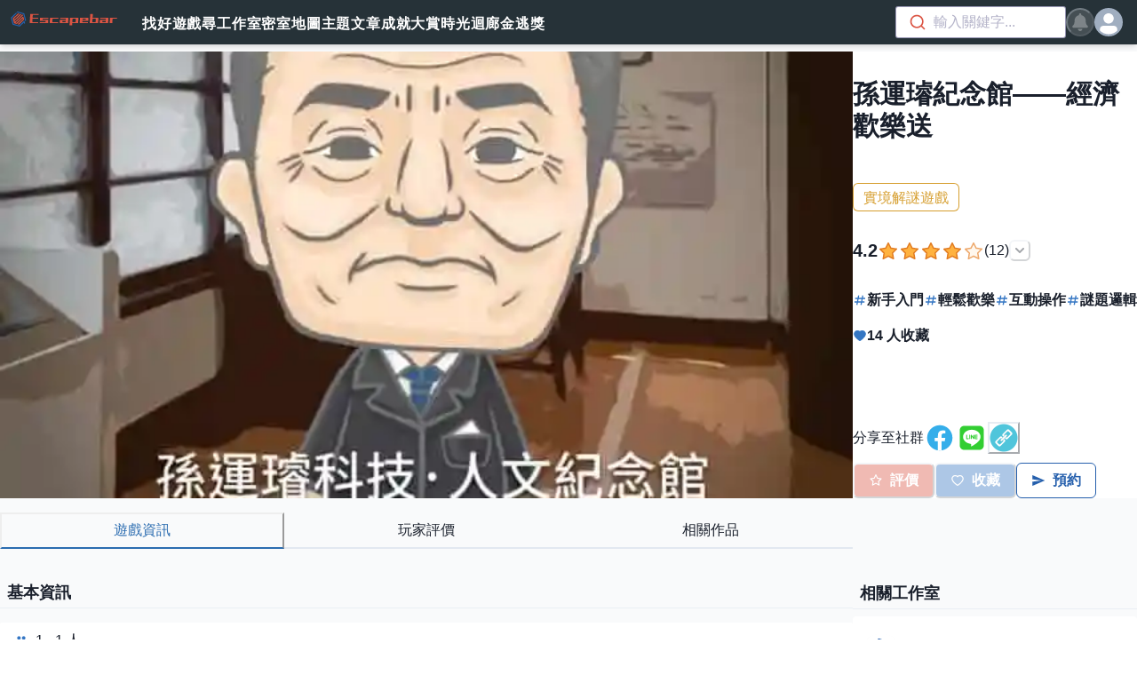

--- FILE ---
content_type: text/html; charset=utf-8
request_url: https://escape.bar/game/15346
body_size: 29635
content:
<!DOCTYPE html><html lang="zh-Hant-TW"><head><meta charSet="utf-8"/><meta name="viewport" content="width=device-width, initial-scale=1, maximum-scale=1, user-scalable=1"/><link rel="preload" href="/_next/static/media/47cbc4e2adbc5db9-s.p.woff2" as="font" crossorigin="" type="font/woff2"/><link rel="preload" href="/_next/static/media/604a121a6fa1a135-s.p.woff2" as="font" crossorigin="" type="font/woff2"/><link rel="preload" as="image" href="/img/logo-header.svg"/><link rel="preload" as="image" href="/img/copy_button.png"/><link rel="preload" as="image" href="/img/logo-avatar.svg"/><link rel="stylesheet" href="/_next/static/css/f7c01014ee6420ce.css" data-precedence="next"/><link rel="stylesheet" href="/_next/static/css/5c3d09bc074b1b01.css" data-precedence="next"/><link rel="stylesheet" href="/_next/static/css/c71cb24ce9dadbff.css" data-precedence="next"/><link rel="stylesheet" href="/_next/static/css/3ef7dacde713a150.css" data-precedence="next"/><link rel="stylesheet" href="/_next/static/css/3d6a7a1adf294b73.css" data-precedence="next"/><link rel="preload" as="script" fetchPriority="low" href="/_next/static/chunks/webpack-c76907cf71aff60d.js"/><script src="/_next/static/chunks/fd9d1056-d68c65e736b49d87.js" async=""></script><script src="/_next/static/chunks/7927-84496edbc8c8aaea.js" async=""></script><script src="/_next/static/chunks/main-app-7f1f893dc37aa607.js" async=""></script><script src="/_next/static/chunks/5250-fb414287e87e74ac.js" async=""></script><script src="/_next/static/chunks/app/game/not-found-2a1f0ba6c86c00b4.js" async=""></script><script src="/_next/static/chunks/9081a741-746d60aa8e54ded2.js" async=""></script><script src="/_next/static/chunks/3627521c-c5b4edd15fbdaeb2.js" async=""></script><script src="/_next/static/chunks/42f784ab-c4bc2ecbf9b9a3ed.js" async=""></script><script src="/_next/static/chunks/bc9c3264-9870215286f58ac7.js" async=""></script><script src="/_next/static/chunks/00cbbcb7-e99eb2c7f2845eb5.js" async=""></script><script src="/_next/static/chunks/8dc5345f-1cfd5022beedeb12.js" async=""></script><script src="/_next/static/chunks/5407-0d19b0f1a3eac923.js" async=""></script><script src="/_next/static/chunks/4278-17c304cf76ee8107.js" async=""></script><script src="/_next/static/chunks/1123-f31b96e567b748ea.js" async=""></script><script src="/_next/static/chunks/6179-0d96935583312e13.js" async=""></script><script src="/_next/static/chunks/7418-91ed2667ce54a2f4.js" async=""></script><script src="/_next/static/chunks/1183-4141eacb28adf502.js" async=""></script><script src="/_next/static/chunks/7990-02d6dfb41c50bf1f.js" async=""></script><script src="/_next/static/chunks/app/layout-319dcb310583c40b.js" async=""></script><script src="/_next/static/chunks/app/error-2e5c61c9bab95f76.js" async=""></script><script src="/_next/static/chunks/3bcdfda6-474c94b718916d6b.js" async=""></script><script src="/_next/static/chunks/4f9d9cd8-ebbb077b7d644a95.js" async=""></script><script src="/_next/static/chunks/9154-cdc0c3192fb533bc.js" async=""></script><script src="/_next/static/chunks/1629-2d5d3fa06a731592.js" async=""></script><script src="/_next/static/chunks/4761-9e6dbfd4389392b6.js" async=""></script><script src="/_next/static/chunks/9947-4457dccc3e800a2d.js" async=""></script><script src="/_next/static/chunks/8920-f7f8af5e0199ec12.js" async=""></script><script src="/_next/static/chunks/6914-df63f171e420d880.js" async=""></script><script src="/_next/static/chunks/5241-a7296bd9bf6fa319.js" async=""></script><script src="/_next/static/chunks/5961-db690308f7c81d96.js" async=""></script><script src="/_next/static/chunks/app/game/%5BgameId%5D/page-884354a5626497de.js" async=""></script><link rel="preload" href="https://connect.facebook.net/zh_TW/sdk.js" as="script"/><link rel="preload" href="https://www.googletagmanager.com/gtm.js?id=GTM-N7BR7VW" as="script"/><meta name="theme-color" content="#2660ad"/><title>孫運璿紀念館——經濟歡樂送 | 逃脫吧 - Escapebar</title><meta name="description" content="台北市Popworld 蹦世界《孫運璿紀念館——經濟歡樂送》（實境解謎）遊戲介紹與基本資訊。高等玩家都在這裡分享心得，你最值得參考的實境遊戲資訊網站——逃脫吧 - Escapebar"/><link rel="manifest" href="/manifest.json"/><meta name="fb:app_id" content="470190893718539"/><meta name="google-site-verification" content="Xwl-oa71lUDu65zxlWVc_XLLXknZ97WRr5kCHf73daY"/><meta property="og:title" content="孫運璿紀念館——經濟歡樂送 | 逃脫吧 - Escapebar"/><meta property="og:description" content="台北市Popworld 蹦世界《孫運璿紀念館——經濟歡樂送》（實境解謎）遊戲介紹與基本資訊。高等玩家都在這裡分享心得，你最值得參考的實境遊戲資訊網站——逃脫吧 - Escapebar"/><meta property="og:url" content="https://escape.bar/game/15346"/><meta property="og:image" content="https://i0.wp.com/content.escape.bar/wp-content/uploads/2022/03/%E8%B9%A6%E4%B8%96%E7%95%8C-%E7%B6%93%E6%BF%9F%E6%AD%A1%E6%A8%82%E9%80%81-01.jpeg?fit=640%2C640&amp;ssl=1"/><meta name="twitter:card" content="summary_large_image"/><meta name="twitter:title" content="孫運璿紀念館——經濟歡樂送 | 逃脫吧 - Escapebar"/><meta name="twitter:description" content="台北市Popworld 蹦世界《孫運璿紀念館——經濟歡樂送》（實境解謎）遊戲介紹與基本資訊。高等玩家都在這裡分享心得，你最值得參考的實境遊戲資訊網站——逃脫吧 - Escapebar"/><meta name="twitter:image" content="https://i0.wp.com/content.escape.bar/wp-content/uploads/2022/03/%E8%B9%A6%E4%B8%96%E7%95%8C-%E7%B6%93%E6%BF%9F%E6%AD%A1%E6%A8%82%E9%80%81-01.jpeg?fit=640%2C640&amp;ssl=1"/><link rel="icon" href="/favicon.ico" type="image/x-icon" sizes="32x32"/><link rel="apple-touch-icon" href="/apple-icon.jpg?0e5f4a9ea0cb49b3" type="image/jpeg" sizes="192x192"/><meta name="next-size-adjust"/><script src="/_next/static/chunks/polyfills-c67a75d1b6f99dc8.js" noModule=""></script></head><body><noscript><iframe src="https://www.googletagmanager.com/ns.html?id=GTM-N7BR7VW"
          height="0" width="0" style="display:none;visibility:hidden"></iframe></noscript><style data-emotion="css-global te8y8k">:host,:root,[data-theme]{--chakra-ring-inset:var(--chakra-empty,/*!*/ /*!*/);--chakra-ring-offset-width:0px;--chakra-ring-offset-color:#fff;--chakra-ring-color:rgba(66, 153, 225, 0.6);--chakra-ring-offset-shadow:0 0 #0000;--chakra-ring-shadow:0 0 #0000;--chakra-space-x-reverse:0;--chakra-space-y-reverse:0;--chakra-colors-transparent:transparent;--chakra-colors-current:currentColor;--chakra-colors-black:#000000;--chakra-colors-white:#FFFFFF;--chakra-colors-whiteAlpha-50:rgba(255, 255, 255, 0.04);--chakra-colors-whiteAlpha-100:rgba(255, 255, 255, 0.06);--chakra-colors-whiteAlpha-200:rgba(255, 255, 255, 0.08);--chakra-colors-whiteAlpha-300:rgba(255, 255, 255, 0.16);--chakra-colors-whiteAlpha-400:rgba(255, 255, 255, 0.24);--chakra-colors-whiteAlpha-500:rgba(255, 255, 255, 0.36);--chakra-colors-whiteAlpha-600:rgba(255, 255, 255, 0.48);--chakra-colors-whiteAlpha-700:rgba(255, 255, 255, 0.64);--chakra-colors-whiteAlpha-800:rgba(255, 255, 255, 0.80);--chakra-colors-whiteAlpha-900:rgba(255, 255, 255, 0.92);--chakra-colors-blackAlpha-50:rgba(0, 0, 0, 0.04);--chakra-colors-blackAlpha-100:rgba(0, 0, 0, 0.06);--chakra-colors-blackAlpha-200:rgba(0, 0, 0, 0.08);--chakra-colors-blackAlpha-300:rgba(0, 0, 0, 0.16);--chakra-colors-blackAlpha-400:rgba(0, 0, 0, 0.24);--chakra-colors-blackAlpha-500:rgba(0, 0, 0, 0.36);--chakra-colors-blackAlpha-600:rgba(0, 0, 0, 0.48);--chakra-colors-blackAlpha-700:rgba(0, 0, 0, 0.64);--chakra-colors-blackAlpha-800:rgba(0, 0, 0, 0.80);--chakra-colors-blackAlpha-900:rgba(0, 0, 0, 0.92);--chakra-colors-gray-50:#F7FAFC;--chakra-colors-gray-100:#EDF2F7;--chakra-colors-gray-200:#E2E8F0;--chakra-colors-gray-300:#CBD5E0;--chakra-colors-gray-400:#A0AEC0;--chakra-colors-gray-500:#718096;--chakra-colors-gray-600:#4A5568;--chakra-colors-gray-700:#2D3748;--chakra-colors-gray-800:#1A202C;--chakra-colors-gray-900:#171923;--chakra-colors-red-50:#FFF5F5;--chakra-colors-red-100:#FED7D7;--chakra-colors-red-200:#FEB2B2;--chakra-colors-red-300:#FC8181;--chakra-colors-red-400:#F56565;--chakra-colors-red-500:#E53E3E;--chakra-colors-red-600:#C53030;--chakra-colors-red-700:#9B2C2C;--chakra-colors-red-800:#822727;--chakra-colors-red-900:#63171B;--chakra-colors-orange-50:#FFFAF0;--chakra-colors-orange-100:#FEEBC8;--chakra-colors-orange-200:#FBD38D;--chakra-colors-orange-300:#F6AD55;--chakra-colors-orange-400:#ED8936;--chakra-colors-orange-500:#DD6B20;--chakra-colors-orange-600:#C05621;--chakra-colors-orange-700:#9C4221;--chakra-colors-orange-800:#7B341E;--chakra-colors-orange-900:#652B19;--chakra-colors-yellow-50:#FFFFF0;--chakra-colors-yellow-100:#FEFCBF;--chakra-colors-yellow-200:#FAF089;--chakra-colors-yellow-300:#F6E05E;--chakra-colors-yellow-400:#ECC94B;--chakra-colors-yellow-500:#D69E2E;--chakra-colors-yellow-600:#B7791F;--chakra-colors-yellow-700:#975A16;--chakra-colors-yellow-800:#744210;--chakra-colors-yellow-900:#5F370E;--chakra-colors-green-50:#F0FFF4;--chakra-colors-green-100:#C6F6D5;--chakra-colors-green-200:#9AE6B4;--chakra-colors-green-300:#68D391;--chakra-colors-green-400:#48BB78;--chakra-colors-green-500:#38A169;--chakra-colors-green-600:#2F855A;--chakra-colors-green-700:#276749;--chakra-colors-green-800:#22543D;--chakra-colors-green-900:#1C4532;--chakra-colors-teal-50:#E6FFFA;--chakra-colors-teal-100:#B2F5EA;--chakra-colors-teal-200:#81E6D9;--chakra-colors-teal-300:#4FD1C5;--chakra-colors-teal-400:#38B2AC;--chakra-colors-teal-500:#319795;--chakra-colors-teal-600:#2C7A7B;--chakra-colors-teal-700:#285E61;--chakra-colors-teal-800:#234E52;--chakra-colors-teal-900:#1D4044;--chakra-colors-blue-50:#ebf8ff;--chakra-colors-blue-100:#bee3f8;--chakra-colors-blue-200:#90cdf4;--chakra-colors-blue-300:#63b3ed;--chakra-colors-blue-400:#4299e1;--chakra-colors-blue-500:#3182ce;--chakra-colors-blue-600:#2b6cb0;--chakra-colors-blue-700:#2c5282;--chakra-colors-blue-800:#2a4365;--chakra-colors-blue-900:#1A365D;--chakra-colors-cyan-50:#EDFDFD;--chakra-colors-cyan-100:#C4F1F9;--chakra-colors-cyan-200:#9DECF9;--chakra-colors-cyan-300:#76E4F7;--chakra-colors-cyan-400:#0BC5EA;--chakra-colors-cyan-500:#00B5D8;--chakra-colors-cyan-600:#00A3C4;--chakra-colors-cyan-700:#0987A0;--chakra-colors-cyan-800:#086F83;--chakra-colors-cyan-900:#065666;--chakra-colors-purple-50:#FAF5FF;--chakra-colors-purple-100:#E9D8FD;--chakra-colors-purple-200:#D6BCFA;--chakra-colors-purple-300:#B794F4;--chakra-colors-purple-400:#9F7AEA;--chakra-colors-purple-500:#805AD5;--chakra-colors-purple-600:#6B46C1;--chakra-colors-purple-700:#553C9A;--chakra-colors-purple-800:#44337A;--chakra-colors-purple-900:#322659;--chakra-colors-pink-50:#FFF5F7;--chakra-colors-pink-100:#FED7E2;--chakra-colors-pink-200:#FBB6CE;--chakra-colors-pink-300:#F687B3;--chakra-colors-pink-400:#ED64A6;--chakra-colors-pink-500:#D53F8C;--chakra-colors-pink-600:#B83280;--chakra-colors-pink-700:#97266D;--chakra-colors-pink-800:#702459;--chakra-colors-pink-900:#521B41;--chakra-colors-primary-50:#f3f6fc;--chakra-colors-primary-100:#e5ecf9;--chakra-colors-primary-200:#c6d8f1;--chakra-colors-primary-300:#93b8e6;--chakra-colors-primary-400:#5993d7;--chakra-colors-primary-500:#3476c3;--chakra-colors-primary-600:#2660ad;--chakra-colors-primary-700:#1e4986;--chakra-colors-primary-800:#1d3f6f;--chakra-colors-primary-900:#1d365d;--chakra-colors-secondary-50:#fdf4f3;--chakra-colors-secondary-100:#fbe7e5;--chakra-colors-secondary-200:#f9d4cf;--chakra-colors-secondary-300:#f4b5ad;--chakra-colors-secondary-400:#eb8a7e;--chakra-colors-secondary-500:#db5443;--chakra-colors-secondary-600:#ca4838;--chakra-colors-secondary-700:#aa392b;--chakra-colors-secondary-800:#8d3227;--chakra-colors-secondary-900:#753027;--chakra-borders-none:0;--chakra-borders-1px:1px solid;--chakra-borders-2px:2px solid;--chakra-borders-4px:4px solid;--chakra-borders-8px:8px solid;--chakra-fonts-heading:-apple-system,BlinkMacSystemFont,"Segoe UI",Helvetica,Arial,sans-serif,"Apple Color Emoji","Segoe UI Emoji","Segoe UI Symbol";--chakra-fonts-body:-apple-system,BlinkMacSystemFont,"Segoe UI",Helvetica,Arial,sans-serif,"Apple Color Emoji","Segoe UI Emoji","Segoe UI Symbol";--chakra-fonts-mono:SFMono-Regular,Menlo,Monaco,Consolas,"Liberation Mono","Courier New",monospace;--chakra-fontSizes-3xs:0.45rem;--chakra-fontSizes-2xs:0.625rem;--chakra-fontSizes-xs:0.75rem;--chakra-fontSizes-sm:0.875rem;--chakra-fontSizes-md:1rem;--chakra-fontSizes-lg:1.125rem;--chakra-fontSizes-xl:1.25rem;--chakra-fontSizes-2xl:1.5rem;--chakra-fontSizes-3xl:1.875rem;--chakra-fontSizes-4xl:2.25rem;--chakra-fontSizes-5xl:3rem;--chakra-fontSizes-6xl:3.75rem;--chakra-fontSizes-7xl:4.5rem;--chakra-fontSizes-8xl:6rem;--chakra-fontSizes-9xl:8rem;--chakra-fontWeights-hairline:100;--chakra-fontWeights-thin:200;--chakra-fontWeights-light:300;--chakra-fontWeights-normal:400;--chakra-fontWeights-medium:500;--chakra-fontWeights-semibold:600;--chakra-fontWeights-bold:700;--chakra-fontWeights-extrabold:800;--chakra-fontWeights-black:900;--chakra-letterSpacings-tighter:-0.05em;--chakra-letterSpacings-tight:-0.025em;--chakra-letterSpacings-normal:0;--chakra-letterSpacings-wide:0.025em;--chakra-letterSpacings-wider:0.05em;--chakra-letterSpacings-widest:0.1em;--chakra-lineHeights-3:.75rem;--chakra-lineHeights-4:1rem;--chakra-lineHeights-5:1.25rem;--chakra-lineHeights-6:1.5rem;--chakra-lineHeights-7:1.75rem;--chakra-lineHeights-8:2rem;--chakra-lineHeights-9:2.25rem;--chakra-lineHeights-10:2.5rem;--chakra-lineHeights-normal:normal;--chakra-lineHeights-none:1;--chakra-lineHeights-shorter:1.25;--chakra-lineHeights-short:1.375;--chakra-lineHeights-base:1.5;--chakra-lineHeights-tall:1.625;--chakra-lineHeights-taller:2;--chakra-radii-none:0;--chakra-radii-sm:0.125rem;--chakra-radii-base:0.25rem;--chakra-radii-md:0.375rem;--chakra-radii-lg:0.5rem;--chakra-radii-xl:0.75rem;--chakra-radii-2xl:1rem;--chakra-radii-3xl:1.5rem;--chakra-radii-full:9999px;--chakra-space-1:0.25rem;--chakra-space-2:0.5rem;--chakra-space-3:0.75rem;--chakra-space-4:1rem;--chakra-space-5:1.25rem;--chakra-space-6:1.5rem;--chakra-space-7:1.75rem;--chakra-space-8:2rem;--chakra-space-9:2.25rem;--chakra-space-10:2.5rem;--chakra-space-12:3rem;--chakra-space-14:3.5rem;--chakra-space-16:4rem;--chakra-space-20:5rem;--chakra-space-24:6rem;--chakra-space-28:7rem;--chakra-space-32:8rem;--chakra-space-36:9rem;--chakra-space-40:10rem;--chakra-space-44:11rem;--chakra-space-48:12rem;--chakra-space-52:13rem;--chakra-space-56:14rem;--chakra-space-60:15rem;--chakra-space-64:16rem;--chakra-space-72:18rem;--chakra-space-80:20rem;--chakra-space-96:24rem;--chakra-space-px:1px;--chakra-space-0-5:0.125rem;--chakra-space-1-5:0.375rem;--chakra-space-2-5:0.625rem;--chakra-space-3-5:0.875rem;--chakra-shadows-xs:0 0 0 1px rgba(0, 0, 0, 0.05);--chakra-shadows-sm:0 1px 2px 0 rgba(0, 0, 0, 0.05);--chakra-shadows-base:0 1px 3px 0 rgba(0, 0, 0, 0.1),0 1px 2px 0 rgba(0, 0, 0, 0.06);--chakra-shadows-md:0 4px 6px -1px rgba(0, 0, 0, 0.1),0 2px 4px -1px rgba(0, 0, 0, 0.06);--chakra-shadows-lg:0 10px 15px -3px rgba(0, 0, 0, 0.1),0 4px 6px -2px rgba(0, 0, 0, 0.05);--chakra-shadows-xl:0 20px 25px -5px rgba(0, 0, 0, 0.1),0 10px 10px -5px rgba(0, 0, 0, 0.04);--chakra-shadows-2xl:0 25px 50px -12px rgba(0, 0, 0, 0.25);--chakra-shadows-outline:0 0 0 3px rgba(66, 153, 225, 0.6);--chakra-shadows-inner:inset 0 2px 4px 0 rgba(0,0,0,0.06);--chakra-shadows-none:none;--chakra-shadows-dark-lg:rgba(0, 0, 0, 0.1) 0px 0px 0px 1px,rgba(0, 0, 0, 0.2) 0px 5px 10px,rgba(0, 0, 0, 0.4) 0px 15px 40px;--chakra-sizes-1:0.25rem;--chakra-sizes-2:0.5rem;--chakra-sizes-3:0.75rem;--chakra-sizes-4:1rem;--chakra-sizes-5:1.25rem;--chakra-sizes-6:1.5rem;--chakra-sizes-7:1.75rem;--chakra-sizes-8:2rem;--chakra-sizes-9:2.25rem;--chakra-sizes-10:2.5rem;--chakra-sizes-12:3rem;--chakra-sizes-14:3.5rem;--chakra-sizes-16:4rem;--chakra-sizes-20:5rem;--chakra-sizes-24:6rem;--chakra-sizes-28:7rem;--chakra-sizes-32:8rem;--chakra-sizes-36:9rem;--chakra-sizes-40:10rem;--chakra-sizes-44:11rem;--chakra-sizes-48:12rem;--chakra-sizes-52:13rem;--chakra-sizes-56:14rem;--chakra-sizes-60:15rem;--chakra-sizes-64:16rem;--chakra-sizes-72:18rem;--chakra-sizes-80:20rem;--chakra-sizes-96:24rem;--chakra-sizes-px:1px;--chakra-sizes-0-5:0.125rem;--chakra-sizes-1-5:0.375rem;--chakra-sizes-2-5:0.625rem;--chakra-sizes-3-5:0.875rem;--chakra-sizes-max:max-content;--chakra-sizes-min:min-content;--chakra-sizes-full:100%;--chakra-sizes-3xs:14rem;--chakra-sizes-2xs:16rem;--chakra-sizes-xs:20rem;--chakra-sizes-sm:24rem;--chakra-sizes-md:28rem;--chakra-sizes-lg:32rem;--chakra-sizes-xl:36rem;--chakra-sizes-2xl:42rem;--chakra-sizes-3xl:48rem;--chakra-sizes-4xl:56rem;--chakra-sizes-5xl:64rem;--chakra-sizes-6xl:72rem;--chakra-sizes-7xl:80rem;--chakra-sizes-8xl:90rem;--chakra-sizes-prose:60ch;--chakra-sizes-container-sm:640px;--chakra-sizes-container-md:768px;--chakra-sizes-container-lg:1024px;--chakra-sizes-container-xl:1280px;--chakra-zIndices-hide:-1;--chakra-zIndices-auto:auto;--chakra-zIndices-base:0;--chakra-zIndices-docked:10;--chakra-zIndices-dropdown:1000;--chakra-zIndices-sticky:1100;--chakra-zIndices-banner:1200;--chakra-zIndices-overlay:1300;--chakra-zIndices-modal:1400;--chakra-zIndices-popover:1500;--chakra-zIndices-skipLink:1600;--chakra-zIndices-toast:1700;--chakra-zIndices-tooltip:1800;--chakra-transition-property-common:background-color,border-color,color,fill,stroke,opacity,box-shadow,transform;--chakra-transition-property-colors:background-color,border-color,color,fill,stroke;--chakra-transition-property-dimensions:width,height;--chakra-transition-property-position:left,right,top,bottom;--chakra-transition-property-background:background-color,background-image,background-position;--chakra-transition-easing-ease-in:cubic-bezier(0.4, 0, 1, 1);--chakra-transition-easing-ease-out:cubic-bezier(0, 0, 0.2, 1);--chakra-transition-easing-ease-in-out:cubic-bezier(0.4, 0, 0.2, 1);--chakra-transition-duration-ultra-fast:50ms;--chakra-transition-duration-faster:100ms;--chakra-transition-duration-fast:150ms;--chakra-transition-duration-normal:200ms;--chakra-transition-duration-slow:300ms;--chakra-transition-duration-slower:400ms;--chakra-transition-duration-ultra-slow:500ms;--chakra-blur-none:0;--chakra-blur-sm:4px;--chakra-blur-base:8px;--chakra-blur-md:12px;--chakra-blur-lg:16px;--chakra-blur-xl:24px;--chakra-blur-2xl:40px;--chakra-blur-3xl:64px;--chakra-breakpoints-base:0em;--chakra-breakpoints-sm:640px;--chakra-breakpoints-md:768px;--chakra-breakpoints-lg:1024px;--chakra-breakpoints-xl:1280px;--chakra-breakpoints-2xl:1536px;}.chakra-ui-light :host:not([data-theme]),.chakra-ui-light :root:not([data-theme]),.chakra-ui-light [data-theme]:not([data-theme]),[data-theme=light] :host:not([data-theme]),[data-theme=light] :root:not([data-theme]),[data-theme=light] [data-theme]:not([data-theme]),:host[data-theme=light],:root[data-theme=light],[data-theme][data-theme=light]{--chakra-colors-chakra-body-text:var(--chakra-colors-gray-800);--chakra-colors-chakra-body-bg:var(--chakra-colors-white);--chakra-colors-chakra-border-color:var(--chakra-colors-gray-200);--chakra-colors-chakra-inverse-text:var(--chakra-colors-white);--chakra-colors-chakra-subtle-bg:var(--chakra-colors-gray-100);--chakra-colors-chakra-subtle-text:var(--chakra-colors-gray-600);--chakra-colors-chakra-placeholder-color:var(--chakra-colors-gray-500);}.chakra-ui-dark :host:not([data-theme]),.chakra-ui-dark :root:not([data-theme]),.chakra-ui-dark [data-theme]:not([data-theme]),[data-theme=dark] :host:not([data-theme]),[data-theme=dark] :root:not([data-theme]),[data-theme=dark] [data-theme]:not([data-theme]),:host[data-theme=dark],:root[data-theme=dark],[data-theme][data-theme=dark]{--chakra-colors-chakra-body-text:var(--chakra-colors-whiteAlpha-900);--chakra-colors-chakra-body-bg:var(--chakra-colors-gray-800);--chakra-colors-chakra-border-color:var(--chakra-colors-whiteAlpha-300);--chakra-colors-chakra-inverse-text:var(--chakra-colors-gray-800);--chakra-colors-chakra-subtle-bg:var(--chakra-colors-gray-700);--chakra-colors-chakra-subtle-text:var(--chakra-colors-gray-400);--chakra-colors-chakra-placeholder-color:var(--chakra-colors-whiteAlpha-400);}</style><style data-emotion="css-global fubdgu">html{line-height:1.5;-webkit-text-size-adjust:100%;font-family:system-ui,sans-serif;-webkit-font-smoothing:antialiased;text-rendering:optimizeLegibility;-moz-osx-font-smoothing:grayscale;touch-action:manipulation;}body{position:relative;min-height:100%;margin:0;font-feature-settings:"kern";}:where(*, *::before, *::after){border-width:0;border-style:solid;box-sizing:border-box;word-wrap:break-word;}main{display:block;}hr{border-top-width:1px;box-sizing:content-box;height:0;overflow:visible;}:where(pre, code, kbd,samp){font-family:SFMono-Regular,Menlo,Monaco,Consolas,monospace;font-size:1em;}a{background-color:transparent;color:inherit;-webkit-text-decoration:inherit;text-decoration:inherit;}abbr[title]{border-bottom:none;-webkit-text-decoration:underline;text-decoration:underline;-webkit-text-decoration:underline dotted;-webkit-text-decoration:underline dotted;text-decoration:underline dotted;}:where(b, strong){font-weight:bold;}small{font-size:80%;}:where(sub,sup){font-size:75%;line-height:0;position:relative;vertical-align:baseline;}sub{bottom:-0.25em;}sup{top:-0.5em;}img{border-style:none;}:where(button, input, optgroup, select, textarea){font-family:inherit;font-size:100%;line-height:1.15;margin:0;}:where(button, input){overflow:visible;}:where(button, select){text-transform:none;}:where(
          button::-moz-focus-inner,
          [type="button"]::-moz-focus-inner,
          [type="reset"]::-moz-focus-inner,
          [type="submit"]::-moz-focus-inner
        ){border-style:none;padding:0;}fieldset{padding:0.35em 0.75em 0.625em;}legend{box-sizing:border-box;color:inherit;display:table;max-width:100%;padding:0;white-space:normal;}progress{vertical-align:baseline;}textarea{overflow:auto;}:where([type="checkbox"], [type="radio"]){box-sizing:border-box;padding:0;}input[type="number"]::-webkit-inner-spin-button,input[type="number"]::-webkit-outer-spin-button{-webkit-appearance:none!important;}input[type="number"]{-moz-appearance:textfield;}input[type="search"]{-webkit-appearance:textfield;outline-offset:-2px;}input[type="search"]::-webkit-search-decoration{-webkit-appearance:none!important;}::-webkit-file-upload-button{-webkit-appearance:button;font:inherit;}details{display:block;}summary{display:-webkit-box;display:-webkit-list-item;display:-ms-list-itembox;display:list-item;}template{display:none;}[hidden]{display:none!important;}:where(
          blockquote,
          dl,
          dd,
          h1,
          h2,
          h3,
          h4,
          h5,
          h6,
          hr,
          figure,
          p,
          pre
        ){margin:0;}button{background:transparent;padding:0;}fieldset{margin:0;padding:0;}:where(ol, ul){margin:0;padding:0;}textarea{resize:vertical;}:where(button, [role="button"]){cursor:pointer;}button::-moz-focus-inner{border:0!important;}table{border-collapse:collapse;}:where(h1, h2, h3, h4, h5, h6){font-size:inherit;font-weight:inherit;}:where(button, input, optgroup, select, textarea){padding:0;line-height:inherit;color:inherit;}:where(img, svg, video, canvas, audio, iframe, embed, object){display:block;}:where(img, video){max-width:100%;height:auto;}[data-js-focus-visible] :focus:not([data-focus-visible-added]):not(
          [data-focus-visible-disabled]
        ){outline:none;box-shadow:none;}select::-ms-expand{display:none;}:root,:host{--chakra-vh:100vh;}@supports (height: -webkit-fill-available){:root,:host{--chakra-vh:-webkit-fill-available;}}@supports (height: -moz-fill-available){:root,:host{--chakra-vh:-moz-fill-available;}}@supports (height: 100dvh){:root,:host{--chakra-vh:100dvh;}}</style><style data-emotion="css-global 1u6hcb5">body{font-family:"Noto Sans TC",Roboto,-apple-system,BlinkMacSystemFont,"Microsoft JhengHei","Segoe UI","Helvetica Neue",Arial,sans-serif,"Apple Color Emoji","Segoe UI Emoji","Segoe UI Symbol";color:var(--chakra-colors-chakra-body-text);background:var(--chakra-colors-chakra-body-bg);transition-property:background-color;transition-duration:var(--chakra-transition-duration-normal);line-height:var(--chakra-lineHeights-base);}*::-webkit-input-placeholder{color:var(--chakra-colors-chakra-placeholder-color);}*::-moz-placeholder{color:var(--chakra-colors-chakra-placeholder-color);}*:-ms-input-placeholder{color:var(--chakra-colors-chakra-placeholder-color);}*::placeholder{color:var(--chakra-colors-chakra-placeholder-color);}*,*::before,::after{border-color:var(--chakra-colors-chakra-border-color);}</style><header class="sticky top-0 z-[1200] pr-2 md:pr-4 bg-[#263238] shadow-md"><nav class="w-full h-full lg:max-w-screen-lg xl:max-w-screen-xl 2xl:max-screen-2xl mx-auto flex justify-between items-center"><div class="flex items-center"><a class="mr-4" href="/"><img class="w-36" src="/img/logo-header.svg"/></a><div class="hidden md:flex gap-4 text-white font-bold tracking-wider"><a class="pt-3 pb-2 border-b-2 border-transparent  hover:border-white" href="/games">找好遊戲</a><a class="pt-3 pb-2 border-b-2 border-transparent  hover:border-white" href="/firms">尋工作室</a><a class="pt-3 pb-2 border-b-2 border-transparent  hover:border-white" href="/escaperoommap">密室地圖</a><a class="pt-3 pb-2 border-b-2 border-transparent  hover:border-white" href="/posts">主題文章</a><a class="pt-3 pb-2 border-b-2 border-transparent  hover:border-white" href="/achievements">成就大賞</a><a class="pt-3 pb-2 border-b-2 border-transparent  hover:border-white" href="/event">時光迴廊</a><a class="pt-3 pb-2 border-b-2 border-transparent  hover:border-white" href="/event/goty2024">金逃獎</a></div></div><div class="flex gap-x-4 items-center"><div class="w-24 sm:w-48"></div><div class="relative"><style data-emotion="css 5d3zia">.css-5d3zia{display:-webkit-inline-box;display:-webkit-inline-flex;display:-ms-inline-flexbox;display:inline-flex;-webkit-appearance:none;-moz-appearance:none;-ms-appearance:none;appearance:none;-webkit-align-items:center;-webkit-box-align:center;-ms-flex-align:center;align-items:center;-webkit-box-pack:center;-ms-flex-pack:center;-webkit-justify-content:center;justify-content:center;-webkit-user-select:none;-moz-user-select:none;-ms-user-select:none;user-select:none;position:relative;white-space:nowrap;vertical-align:middle;outline:2px solid transparent;outline-offset:2px;line-height:1.2;font-weight:var(--chakra-fontWeights-semibold);transition-property:var(--chakra-transition-property-common);transition-duration:var(--chakra-transition-duration-normal);background:var(--chakra-colors-whiteAlpha-500);color:var(--chakra-colors-white);-webkit-padding-start:0px;padding-inline-start:0px;-webkit-padding-end:0px;padding-inline-end:0px;padding-top:0px;padding-bottom:0px;border-radius:var(--chakra-radii-full);font-size:16px;width:1.5rem;min-width:1.5rem;height:1.5rem;}.css-5d3zia:focus-visible,.css-5d3zia[data-focus-visible]{box-shadow:var(--chakra-shadows-outline);}.css-5d3zia:disabled,.css-5d3zia[disabled],.css-5d3zia[aria-disabled=true],.css-5d3zia[data-disabled]{opacity:0.4;cursor:not-allowed;box-shadow:var(--chakra-shadows-none);}.css-5d3zia:hover,.css-5d3zia[data-hover]{background:var(--chakra-colors-whiteAlpha-600);}.css-5d3zia:hover:disabled,.css-5d3zia[data-hover]:disabled,.css-5d3zia:hover[disabled],.css-5d3zia[data-hover][disabled],.css-5d3zia:hover[aria-disabled=true],.css-5d3zia[data-hover][aria-disabled=true],.css-5d3zia:hover[data-disabled],.css-5d3zia[data-hover][data-disabled]{background:var(--chakra-colors-whiteAlpha-500);}.css-5d3zia:active,.css-5d3zia[data-active]{background:var(--chakra-colors-whiteAlpha-700);}@media screen and (min-width: 768px){.css-5d3zia{font-size:20px;width:2rem;min-width:2rem;height:2rem;}}</style><button disabled="" type="button" class="chakra-button css-5d3zia" aria-label="notifications"><svg stroke="currentColor" fill="currentColor" stroke-width="0" viewBox="0 0 448 512" aria-hidden="true" focusable="false" height="1em" width="1em" xmlns="http://www.w3.org/2000/svg"><path d="M224 512c35.32 0 63.97-28.65 63.97-64H160.03c0 35.35 28.65 64 63.97 64zm215.39-149.71c-19.32-20.76-55.47-51.99-55.47-154.29 0-77.7-54.48-139.9-127.94-155.16V32c0-17.67-14.32-32-31.98-32s-31.98 14.33-31.98 32v20.84C118.56 68.1 64.08 130.3 64.08 208c0 102.3-36.15 133.53-55.47 154.29-6 6.45-8.66 14.16-8.61 21.71.11 16.4 12.98 32 32.1 32h383.8c19.12 0 32-15.6 32.1-32 .05-7.55-2.61-15.27-8.61-21.71z"></path></svg></button><span class="absolute -right-1 w-3 h-3 rounded-full"></span></div><style data-emotion="css gle7cw">.css-gle7cw{border-radius:var(--chakra-radii-full);display:-webkit-inline-box;display:-webkit-inline-flex;display:-ms-inline-flexbox;display:inline-flex;-webkit-align-items:center;-webkit-box-align:center;-ms-flex-align:center;align-items:center;-webkit-box-pack:center;-ms-flex-pack:center;-webkit-justify-content:center;justify-content:center;text-align:center;text-transform:uppercase;font-weight:var(--chakra-fontWeights-medium);position:relative;-webkit-flex-shrink:0;-ms-flex-negative:0;flex-shrink:0;background:var(--avatar-bg);font-size:var(--avatar-font-size);color:var(--chakra-colors-white);border-color:var(--avatar-border-color);vertical-align:top;width:var(--avatar-size);height:var(--avatar-size);--avatar-border-color:var(--chakra-colors-white);}.css-gle7cw:not([data-loaded]){--avatar-bg:var(--chakra-colors-gray-400);}.chakra-ui-dark .css-gle7cw:not([data-theme]),[data-theme=dark] .css-gle7cw:not([data-theme]),.css-gle7cw[data-theme=dark]{--avatar-border-color:var(--chakra-colors-gray-800);}@media screen and (min-width: 0em) and (max-width: 639.98px){.css-gle7cw{--avatar-size:1.5rem;--avatar-font-size:calc(1.5rem / 2.5);}}@media screen and (min-width: 640px) and (max-width: 767.98px){.css-gle7cw{--avatar-size:1.5rem;--avatar-font-size:calc(1.5rem / 2.5);}}@media screen and (min-width: 768px){.css-gle7cw{--avatar-size:2rem;--avatar-font-size:calc(2rem / 2.5);}}</style><span class="chakra-avatar css-gle7cw"><style data-emotion="css 16ite8i">.css-16ite8i{color:#fff;width:100%;height:100%;}</style><svg viewBox="0 0 128 128" class="chakra-avatar__svg css-16ite8i" role="img" aria-label=" avatar"><path fill="currentColor" d="M103,102.1388 C93.094,111.92 79.3504,118 64.1638,118 C48.8056,118 34.9294,111.768 25,101.7892 L25,95.2 C25,86.8096 31.981,80 40.6,80 L87.4,80 C96.019,80 103,86.8096 103,95.2 L103,102.1388 Z"></path><path fill="currentColor" d="M63.9961647,24 C51.2938136,24 41,34.2938136 41,46.9961647 C41,59.7061864 51.2938136,70 63.9961647,70 C76.6985159,70 87,59.7061864 87,46.9961647 C87,34.2938136 76.6985159,24 63.9961647,24"></path></svg></span></div><!--$--><!--/$--><!--$--><!--/$--><!--$--><!--/$--></nav></header><main class="min-h-screen bg-gray-50 relative"><!--$--><div id="top" class="w-full lg:max-w-screen-lg xl:max-w-screen-xl mx-auto p-0 lg:pt-2 pb-16"><section><script type="application/ld+json">{"@context":"https://schema.org","@type":"Product","name":"孫運璿紀念館——經濟歡樂送","image":"https://i0.wp.com/content.escape.bar/wp-content/uploads/2022/03/蹦世界-經濟歡樂送-01.jpeg?fit=640%2C640&ssl=1","description":"台北市Popworld 蹦世界《孫運璿紀念館——經濟歡樂送》（實境解謎）遊戲介紹與基本資訊。高等玩家都在這裡分享心得，你最值得參考的實境遊戲資訊網站——逃脫吧 - Escapebar","sku":"15315-15346","offers":{"@type":"AggregateOffer","offerCount":100,"lowPrice":200,"highPrice":200,"priceCurrency":"TWD"},"aggregateRating":{"@type":"AggregateRating","ratingValue":4.2,"ratingCount":12},"brand":{"@type":"Thing","name":"Popworld 蹦世界"}}</script><div><section class="mb-4 flex flex-col lg:flex-row gap-x-3 bg-white"><div class="w-full inline-flex lg:flex-grow overflow-hidden"><span class="w-full object-cover" style="display:inline-block"></span></div><div class="w-full lg:max-w-[20rem] px-2 lg:px-0"><style data-emotion="css 1grrsd7">.css-1grrsd7{display:-webkit-box;display:-webkit-flex;display:-ms-flexbox;display:flex;-webkit-box-pack:justify;-webkit-justify-content:space-between;justify-content:space-between;-webkit-flex-direction:column;-ms-flex-direction:column;flex-direction:column;gap:0.5rem;padding-top:var(--chakra-space-4);height:var(--chakra-sizes-full);}@media screen and (min-width: 1024px){.css-1grrsd7{padding-top:0px;}}</style><div class="chakra-stack css-1grrsd7"><style data-emotion="css 3zcq9h">.css-3zcq9h{display:-webkit-box;display:-webkit-flex;display:-ms-flexbox;display:flex;-webkit-flex-direction:column;-ms-flex-direction:column;flex-direction:column;gap:var(--chakra-space-1);}@media screen and (min-width: 1024px){.css-3zcq9h{gap:var(--chakra-space-2);}}</style><div class="chakra-stack css-3zcq9h"><h1 class="text-2xl lg:text-3xl font-black">孫運璿紀念館——經濟歡樂送</h1><div class="chakra-wrap css-0"><style data-emotion="css 1rq0ukc">.css-1rq0ukc{display:-webkit-box;display:-webkit-flex;display:-ms-flexbox;display:flex;-webkit-box-flex-wrap:wrap;-webkit-flex-wrap:wrap;-ms-flex-wrap:wrap;flex-wrap:wrap;list-style-type:none;gap:var(--chakra-space-2);padding:0px;}</style><ul class="chakra-wrap__list css-1rq0ukc"><style data-emotion="css 1yp4ln">.css-1yp4ln{display:-webkit-box;display:-webkit-flex;display:-ms-flexbox;display:flex;-webkit-align-items:flex-start;-webkit-box-align:flex-start;-ms-flex-align:flex-start;align-items:flex-start;}</style><li class="chakra-wrap__listitem css-1yp4ln"><style data-emotion="css 19oj3o7">.css-19oj3o7{display:-webkit-inline-box;display:-webkit-inline-flex;display:-ms-inline-flexbox;display:inline-flex;vertical-align:top;-webkit-align-items:center;-webkit-box-align:center;-ms-flex-align:center;align-items:center;max-width:100%;font-weight:var(--chakra-fontWeights-medium);line-height:1.2;outline:2px solid transparent;outline-offset:2px;--tag-color:var(--badge-color);--tag-bg:var(--badge-bg);--tag-shadow:var(--badge-shadow);color:var(--tag-color);background:var(--tag-bg);box-shadow:var(--tag-shadow);border-radius:var(--chakra-radii-md);min-height:var(--tag-min-height);min-width:var(--tag-min-width);font-size:var(--tag-font-size);-webkit-padding-inline-start:var(--tag-padding);padding-inline-start:var(--tag-padding-inline);-webkit-padding-inline-end:var(--tag-padding);padding-inline-end:var(--tag-padding-inline);--badge-color:var(--chakra-colors-yellow-500);--badge-shadow:inset 0 0 0px 1px var(--badge-color);}.css-19oj3o7:focus-visible,.css-19oj3o7[data-focus-visible]{--tag-shadow:var(--chakra-shadows-outline);}@media screen and (min-width: 0em) and (max-width: 1023.98px){.css-19oj3o7{--tag-min-height:var(--chakra-sizes-6);--tag-min-width:var(--chakra-sizes-6);--tag-font-size:var(--chakra-fontSizes-sm);--tag-padding-inline:var(--chakra-space-2);}}@media screen and (min-width: 1024px){.css-19oj3o7{--tag-min-height:var(--chakra-sizes-8);--tag-min-width:var(--chakra-sizes-8);--tag-font-size:var(--chakra-fontSizes-md);--tag-padding-inline:var(--chakra-space-3);}}.chakra-ui-dark .css-19oj3o7:not([data-theme]),[data-theme=dark] .css-19oj3o7:not([data-theme]),.css-19oj3o7[data-theme=dark]{--badge-color:rgba(250, 240, 137, 0.8);}</style><span class="css-19oj3o7"><style data-emotion="css 1ny2kle">.css-1ny2kle{line-height:1.2;overflow:hidden;text-overflow:ellipsis;display:-webkit-box;-webkit-box-orient:vertical;-webkit-line-clamp:var(--chakra-line-clamp);--chakra-line-clamp:1;}</style><span class="css-1ny2kle">實境解謎遊戲</span></span></li></ul></div><style data-emotion="css 1igwmid">.css-1igwmid{display:-webkit-box;display:-webkit-flex;display:-ms-flexbox;display:flex;-webkit-align-items:center;-webkit-box-align:center;-ms-flex-align:center;align-items:center;-webkit-flex-direction:row;-ms-flex-direction:row;flex-direction:row;gap:0.5rem;}</style><div class="chakra-stack css-1igwmid"><style data-emotion="css k3c053">.css-k3c053{font-size:var(--chakra-fontSizes-lg);}@media screen and (min-width: 1024px){.css-k3c053{font-size:var(--chakra-fontSizes-xl);}}</style><b class="chakra-text css-k3c053">4.2</b><div class="rr--group rr--dir-x rr--has-stroke 
 
rr--space-sm" style="max-width:120px;--rr--fill-on-color:#ffb23f;--rr--fill-off-color:#fff7ed;--rr--stroke-on-color:#e17b21;--rr--stroke-off-color:#eda76a" role="img" aria-label="Rated 4.2 on 5"><div class="rr--box rr--on"><svg aria-hidden="true" class="rr--svg" xmlns="http://www.w3.org/2000/svg" viewBox="0 0 0 0" preserveAspectRatio="xMidYMid meet" stroke-width="2"><g shape-rendering="geometricPrecision"><polygon points="25 9.02 16.4 7.75 12.46 0 8.59 7.79 0 9.14 6.21 15.23 4.85 23.81 12.55 19.79 20.3 23.74 18.85 15.17 25 9.02"></polygon></g></svg></div><div class="rr--box rr--on"><svg aria-hidden="true" class="rr--svg" xmlns="http://www.w3.org/2000/svg" viewBox="0 0 0 0" preserveAspectRatio="xMidYMid meet" stroke-width="2"><g shape-rendering="geometricPrecision"><polygon points="25 9.02 16.4 7.75 12.46 0 8.59 7.79 0 9.14 6.21 15.23 4.85 23.81 12.55 19.79 20.3 23.74 18.85 15.17 25 9.02"></polygon></g></svg></div><div class="rr--box rr--on"><svg aria-hidden="true" class="rr--svg" xmlns="http://www.w3.org/2000/svg" viewBox="0 0 0 0" preserveAspectRatio="xMidYMid meet" stroke-width="2"><g shape-rendering="geometricPrecision"><polygon points="25 9.02 16.4 7.75 12.46 0 8.59 7.79 0 9.14 6.21 15.23 4.85 23.81 12.55 19.79 20.3 23.74 18.85 15.17 25 9.02"></polygon></g></svg></div><div class="rr--box rr--on"><svg aria-hidden="true" class="rr--svg" xmlns="http://www.w3.org/2000/svg" viewBox="0 0 0 0" preserveAspectRatio="xMidYMid meet" stroke-width="2"><g shape-rendering="geometricPrecision"><polygon points="25 9.02 16.4 7.75 12.46 0 8.59 7.79 0 9.14 6.21 15.23 4.85 23.81 12.55 19.79 20.3 23.74 18.85 15.17 25 9.02"></polygon></g></svg></div><div class="rr--box rr--off"><svg aria-hidden="true" class="rr--svg" xmlns="http://www.w3.org/2000/svg" viewBox="0 0 0 0" preserveAspectRatio="xMidYMid meet" stroke-width="2"><g shape-rendering="geometricPrecision"><polygon points="25 9.02 16.4 7.75 12.46 0 8.59 7.79 0 9.14 6.21 15.23 4.85 23.81 12.55 19.79 20.3 23.74 18.85 15.17 25 9.02"></polygon></g></svg></div></div><p class="chakra-text css-0">(<!-- -->12<!-- -->)</p><style data-emotion="css k8wxup">.css-k8wxup{display:-webkit-inline-box;display:-webkit-inline-flex;display:-ms-inline-flexbox;display:inline-flex;-webkit-appearance:none;-moz-appearance:none;-ms-appearance:none;appearance:none;-webkit-align-items:center;-webkit-box-align:center;-ms-flex-align:center;align-items:center;-webkit-box-pack:center;-ms-flex-pack:center;-webkit-justify-content:center;justify-content:center;-webkit-user-select:none;-moz-user-select:none;-ms-user-select:none;user-select:none;position:relative;white-space:nowrap;vertical-align:middle;outline:2px solid transparent;outline-offset:2px;line-height:1.2;border-radius:var(--chakra-radii-md);font-weight:var(--chakra-fontWeights-semibold);transition-property:var(--chakra-transition-property-common);transition-duration:var(--chakra-transition-duration-normal);height:var(--chakra-sizes-6);min-width:var(--chakra-sizes-6);font-size:var(--chakra-fontSizes-xs);color:var(--chakra-colors-gray-800);-webkit-padding-start:0px;padding-inline-start:0px;-webkit-padding-end:0px;padding-inline-end:0px;padding-top:0px;padding-bottom:0px;}.css-k8wxup:focus-visible,.css-k8wxup[data-focus-visible]{box-shadow:var(--chakra-shadows-outline);}.css-k8wxup:disabled,.css-k8wxup[disabled],.css-k8wxup[aria-disabled=true],.css-k8wxup[data-disabled]{opacity:0.4;cursor:not-allowed;box-shadow:var(--chakra-shadows-none);}.css-k8wxup:hover,.css-k8wxup[data-hover]{background:var(--chakra-colors-gray-100);}.css-k8wxup:hover:disabled,.css-k8wxup[data-hover]:disabled,.css-k8wxup:hover[disabled],.css-k8wxup[data-hover][disabled],.css-k8wxup:hover[aria-disabled=true],.css-k8wxup[data-hover][aria-disabled=true],.css-k8wxup:hover[data-disabled],.css-k8wxup[data-hover][data-disabled]{background:initial;}.css-k8wxup:active,.css-k8wxup[data-active]{background:var(--chakra-colors-gray-200);}</style><button disabled="" type="button" class="chakra-button css-k8wxup" aria-label="顯示評分分佈"><svg stroke="currentColor" fill="currentColor" stroke-width="0" viewBox="0 0 448 512" aria-hidden="true" focusable="false" height="1em" width="1em" xmlns="http://www.w3.org/2000/svg"><path d="M207.029 381.476L12.686 187.132c-9.373-9.373-9.373-24.569 0-33.941l22.667-22.667c9.357-9.357 24.522-9.375 33.901-.04L224 284.505l154.745-154.021c9.379-9.335 24.544-9.317 33.901.04l22.667 22.667c9.373 9.373 9.373 24.569 0 33.941L240.971 381.476c-9.373 9.372-24.569 9.372-33.942 0z"></path></svg></button></div><style data-emotion="css porbmv">.css-porbmv{display:-webkit-box;display:-webkit-flex;display:-ms-flexbox;display:flex;-webkit-align-items:center;-webkit-box-align:center;-ms-flex-align:center;align-items:center;-webkit-flex-direction:row;-ms-flex-direction:row;flex-direction:row;-webkit-box-flex-wrap:wrap;-webkit-flex-wrap:wrap;-ms-flex-wrap:wrap;flex-wrap:wrap;gap:var(--chakra-space-2);}</style><div class="chakra-stack css-porbmv"><style data-emotion="css 1hohgv6">.css-1hohgv6{display:-webkit-box;display:-webkit-flex;display:-ms-flexbox;display:flex;-webkit-align-items:center;-webkit-box-align:center;-ms-flex-align:center;align-items:center;-webkit-flex-direction:row;-ms-flex-direction:row;flex-direction:row;gap:0px;}</style><div class="chakra-stack css-1hohgv6"><style data-emotion="css qeyiga">.css-qeyiga{width:var(--chakra-sizes-4);height:var(--chakra-sizes-4);display:inline-block;line-height:1em;-webkit-flex-shrink:0;-ms-flex-negative:0;flex-shrink:0;color:var(--chakra-colors-primary-500);}</style><svg stroke="currentColor" fill="currentColor" stroke-width="0" viewBox="0 0 24 24" focusable="false" class="chakra-icon css-qeyiga" height="1em" width="1em" xmlns="http://www.w3.org/2000/svg"><path d="M16.018,3.815L15.232,8h-4.966l0.716-3.815L9.018,3.815L8.232,8H4v2h3.857l-0.751,4H3v2h3.731l-0.714,3.805l1.965,0.369 L8.766,16h4.966l-0.714,3.805l1.965,0.369L15.766,16H20v-2h-3.859l0.751-4H21V8h-3.733l0.716-3.815L16.018,3.815z M14.106,14H9.141 l0.751-4h4.966L14.106,14z"></path></svg><style data-emotion="css 1m5hei3">.css-1m5hei3{font-size:var(--chakra-fontSizes-sm);font-weight:var(--chakra-fontWeights-bold);}@media screen and (min-width: 768px){.css-1m5hei3{font-size:var(--chakra-fontSizes-md);}}</style><p class="chakra-text css-1m5hei3">新手入門</p></div><div class="chakra-stack css-1hohgv6"><svg stroke="currentColor" fill="currentColor" stroke-width="0" viewBox="0 0 24 24" focusable="false" class="chakra-icon css-qeyiga" height="1em" width="1em" xmlns="http://www.w3.org/2000/svg"><path d="M16.018,3.815L15.232,8h-4.966l0.716-3.815L9.018,3.815L8.232,8H4v2h3.857l-0.751,4H3v2h3.731l-0.714,3.805l1.965,0.369 L8.766,16h4.966l-0.714,3.805l1.965,0.369L15.766,16H20v-2h-3.859l0.751-4H21V8h-3.733l0.716-3.815L16.018,3.815z M14.106,14H9.141 l0.751-4h4.966L14.106,14z"></path></svg><p class="chakra-text css-1m5hei3">輕鬆歡樂</p></div><div class="chakra-stack css-1hohgv6"><svg stroke="currentColor" fill="currentColor" stroke-width="0" viewBox="0 0 24 24" focusable="false" class="chakra-icon css-qeyiga" height="1em" width="1em" xmlns="http://www.w3.org/2000/svg"><path d="M16.018,3.815L15.232,8h-4.966l0.716-3.815L9.018,3.815L8.232,8H4v2h3.857l-0.751,4H3v2h3.731l-0.714,3.805l1.965,0.369 L8.766,16h4.966l-0.714,3.805l1.965,0.369L15.766,16H20v-2h-3.859l0.751-4H21V8h-3.733l0.716-3.815L16.018,3.815z M14.106,14H9.141 l0.751-4h4.966L14.106,14z"></path></svg><p class="chakra-text css-1m5hei3">互動操作</p></div><div class="chakra-stack css-1hohgv6"><svg stroke="currentColor" fill="currentColor" stroke-width="0" viewBox="0 0 24 24" focusable="false" class="chakra-icon css-qeyiga" height="1em" width="1em" xmlns="http://www.w3.org/2000/svg"><path d="M16.018,3.815L15.232,8h-4.966l0.716-3.815L9.018,3.815L8.232,8H4v2h3.857l-0.751,4H3v2h3.731l-0.714,3.805l1.965,0.369 L8.766,16h4.966l-0.714,3.805l1.965,0.369L15.766,16H20v-2h-3.859l0.751-4H21V8h-3.733l0.716-3.815L16.018,3.815z M14.106,14H9.141 l0.751-4h4.966L14.106,14z"></path></svg><p class="chakra-text css-1m5hei3">謎題邏輯</p></div></div><style data-emotion="css 1uodvt1">.css-1uodvt1{display:-webkit-box;display:-webkit-flex;display:-ms-flexbox;display:flex;-webkit-align-items:center;-webkit-box-align:center;-ms-flex-align:center;align-items:center;-webkit-flex-direction:row;-ms-flex-direction:row;flex-direction:row;gap:var(--chakra-space-2);}</style><div class="chakra-stack css-1uodvt1"><svg stroke="currentColor" fill="currentColor" stroke-width="0" viewBox="0 0 1024 1024" focusable="false" class="chakra-icon css-qeyiga" height="1em" width="1em" xmlns="http://www.w3.org/2000/svg"><path d="M923 283.6a260.04 260.04 0 0 0-56.9-82.8 264.4 264.4 0 0 0-84-55.5A265.34 265.34 0 0 0 679.7 125c-49.3 0-97.4 13.5-139.2 39-10 6.1-19.5 12.8-28.5 20.1-9-7.3-18.5-14-28.5-20.1-41.8-25.5-89.9-39-139.2-39-35.5 0-69.9 6.8-102.4 20.3-31.4 13-59.7 31.7-84 55.5a258.44 258.44 0 0 0-56.9 82.8c-13.9 32.3-21 66.6-21 101.9 0 33.3 6.8 68 20.3 103.3 11.3 29.5 27.5 60.1 48.2 91 32.8 48.9 77.9 99.9 133.9 151.6 92.8 85.7 184.7 144.9 188.6 147.3l23.7 15.2c10.5 6.7 24 6.7 34.5 0l23.7-15.2c3.9-2.5 95.7-61.6 188.6-147.3 56-51.7 101.1-102.7 133.9-151.6 20.7-30.9 37-61.5 48.2-91 13.5-35.3 20.3-70 20.3-103.3.1-35.3-7-69.6-20.9-101.9z"></path></svg><b class="chakra-text css-0">14 人收藏</b></div></div><style data-emotion="css 1811skr">.css-1811skr{display:-webkit-box;display:-webkit-flex;display:-ms-flexbox;display:flex;-webkit-flex-direction:column;-ms-flex-direction:column;flex-direction:column;gap:var(--chakra-space-4);}</style><div class="chakra-stack css-1811skr"><div class="chakra-stack css-1igwmid"><div class="flex gap-4 items-center hidden lg:flex"><p class="font-medium">分享至社群</p><div class="w-9 h-9 rounded-full text-center opacity-80 hover:opacity-100 cursor-pointer"><button quote="逃脫吧 - Escapebar | 逃脫吧 - Escapebar" class="react-share__ShareButton" style="background-color:transparent;border:none;padding:0;font:inherit;color:inherit;cursor:pointer"><svg xmlns="http://www.w3.org/2000/svg" viewBox="0 0 48 48" width="36px" height="36px"><path fill="#039be5" d="M24 5A19 19 0 1 0 24 43A19 19 0 1 0 24 5Z"></path><path fill="#fff" d="M26.572,29.036h4.917l0.772-4.995h-5.69v-2.73c0-2.075,0.678-3.915,2.619-3.915h3.119v-4.359c-0.548-0.074-1.707-0.236-3.897-0.236c-4.573,0-7.254,2.415-7.254,7.917v3.323h-4.701v4.995h4.701v13.729C22.089,42.905,23.032,43,24,43c0.875,0,1.729-0.08,2.572-0.194V29.036z"></path></svg></button></div><div class="w-9 h-9 rounded-full text-center opacity-80 hover:opacity-100 cursor-pointer"><button class="react-share__ShareButton" style="background-color:transparent;border:none;padding:0;font:inherit;color:inherit;cursor:pointer"><svg xmlns="http://www.w3.org/2000/svg" viewBox="0 0 48 48" width="36px" height="36px"><path fill="#00c300" d="M12.5,42h23c3.59,0,6.5-2.91,6.5-6.5v-23C42,8.91,39.09,6,35.5,6h-23C8.91,6,6,8.91,6,12.5v23C6,39.09,8.91,42,12.5,42z"></path><path fill="#fff" d="M37.113,22.417c0-5.865-5.88-10.637-13.107-10.637s-13.108,4.772-13.108,10.637c0,5.258,4.663,9.662,10.962,10.495c0.427,0.092,1.008,0.282,1.155,0.646c0.132,0.331,0.086,0.85,0.042,1.185c0,0-0.153,0.925-0.187,1.122c-0.057,0.331-0.263,1.296,1.135,0.707c1.399-0.589,7.548-4.445,10.298-7.611h-0.001C36.203,26.879,37.113,24.764,37.113,22.417z M18.875,25.907h-2.604c-0.379,0-0.687-0.308-0.687-0.688V20.01c0-0.379,0.308-0.687,0.687-0.687c0.379,0,0.687,0.308,0.687,0.687v4.521h1.917c0.379,0,0.687,0.308,0.687,0.687C19.562,25.598,19.254,25.907,18.875,25.907z M21.568,25.219c0,0.379-0.308,0.688-0.687,0.688s-0.687-0.308-0.687-0.688V20.01c0-0.379,0.308-0.687,0.687-0.687s0.687,0.308,0.687,0.687V25.219z M27.838,25.219c0,0.297-0.188,0.559-0.47,0.652c-0.071,0.024-0.145,0.036-0.218,0.036c-0.215,0-0.42-0.103-0.549-0.275l-2.669-3.635v3.222c0,0.379-0.308,0.688-0.688,0.688c-0.379,0-0.688-0.308-0.688-0.688V20.01c0-0.296,0.189-0.558,0.47-0.652c0.071-0.024,0.144-0.035,0.218-0.035c0.214,0,0.42,0.103,0.549,0.275l2.67,3.635V20.01c0-0.379,0.309-0.687,0.688-0.687c0.379,0,0.687,0.308,0.687,0.687V25.219z M32.052,21.927c0.379,0,0.688,0.308,0.688,0.688c0,0.379-0.308,0.687-0.688,0.687h-1.917v1.23h1.917c0.379,0,0.688,0.308,0.688,0.687c0,0.379-0.309,0.688-0.688,0.688h-2.604c-0.378,0-0.687-0.308-0.687-0.688v-2.603c0-0.001,0-0.001,0-0.001c0,0,0-0.001,0-0.001v-2.601c0-0.001,0-0.001,0-0.002c0-0.379,0.308-0.687,0.687-0.687h2.604c0.379,0,0.688,0.308,0.688,0.687s-0.308,0.687-0.688,0.687h-1.917v1.23H32.052z"></path></svg></button></div><div class="w-9 h-9 rounded-full text-center opacity-80 hover:opacity-100 cursor-pointer"><button class="w-full h-full"><img class="w-8" src="/img/copy_button.png"/></button></div></div></div><style data-emotion="css 1mxfjhe">.css-1mxfjhe{display:-webkit-box;display:-webkit-flex;display:-ms-flexbox;display:flex;-webkit-align-items:center;-webkit-box-align:center;-ms-flex-align:center;align-items:center;-webkit-flex-direction:row;-ms-flex-direction:row;flex-direction:row;gap:var(--chakra-space-4);background:var(--chakra-colors-white);}</style><div class="chakra-stack css-1mxfjhe"><style data-emotion="css 1gs02n">.css-1gs02n{display:-webkit-inline-box;display:-webkit-inline-flex;display:-ms-inline-flexbox;display:inline-flex;-webkit-appearance:none;-moz-appearance:none;-ms-appearance:none;appearance:none;-webkit-align-items:center;-webkit-box-align:center;-ms-flex-align:center;align-items:center;-webkit-box-pack:center;-ms-flex-pack:center;-webkit-justify-content:center;justify-content:center;-webkit-user-select:none;-moz-user-select:none;-ms-user-select:none;user-select:none;position:relative;white-space:nowrap;vertical-align:middle;outline:2px solid transparent;outline-offset:2px;line-height:1.2;border-radius:var(--chakra-radii-md);font-weight:var(--chakra-fontWeights-semibold);transition-property:var(--chakra-transition-property-common);transition-duration:var(--chakra-transition-duration-normal);background:var(--chakra-colors-secondary-500);color:var(--chakra-colors-white);}.css-1gs02n:focus-visible,.css-1gs02n[data-focus-visible]{box-shadow:var(--chakra-shadows-outline);}.css-1gs02n:disabled,.css-1gs02n[disabled],.css-1gs02n[aria-disabled=true],.css-1gs02n[data-disabled]{opacity:0.4;cursor:not-allowed;box-shadow:var(--chakra-shadows-none);}.css-1gs02n:hover,.css-1gs02n[data-hover]{background:var(--chakra-colors-secondary-600);}.css-1gs02n:hover:disabled,.css-1gs02n[data-hover]:disabled,.css-1gs02n:hover[disabled],.css-1gs02n[data-hover][disabled],.css-1gs02n:hover[aria-disabled=true],.css-1gs02n[data-hover][aria-disabled=true],.css-1gs02n:hover[data-disabled],.css-1gs02n[data-hover][data-disabled]{background:var(--chakra-colors-secondary-500);}@media screen and (min-width: 0em) and (max-width: 1023.98px){.css-1gs02n{height:var(--chakra-sizes-8);min-width:var(--chakra-sizes-8);font-size:var(--chakra-fontSizes-sm);-webkit-padding-start:var(--chakra-space-3);padding-inline-start:var(--chakra-space-3);-webkit-padding-end:var(--chakra-space-3);padding-inline-end:var(--chakra-space-3);}}@media screen and (min-width: 1024px){.css-1gs02n{height:var(--chakra-sizes-10);min-width:var(--chakra-sizes-10);font-size:var(--chakra-fontSizes-md);-webkit-padding-start:var(--chakra-space-4);padding-inline-start:var(--chakra-space-4);-webkit-padding-end:var(--chakra-space-4);padding-inline-end:var(--chakra-space-4);}}.css-1gs02n:active,.css-1gs02n[data-active]{background:var(--chakra-colors-secondary-700);}</style><button disabled="" type="button" class="chakra-button css-1gs02n"><style data-emotion="css 1wh2kri">.css-1wh2kri{display:-webkit-inline-box;display:-webkit-inline-flex;display:-ms-inline-flexbox;display:inline-flex;-webkit-align-self:center;-ms-flex-item-align:center;align-self:center;-webkit-flex-shrink:0;-ms-flex-negative:0;flex-shrink:0;-webkit-margin-end:0.5rem;margin-inline-end:0.5rem;}</style><span class="chakra-button__icon css-1wh2kri"><svg stroke="currentColor" fill="currentColor" stroke-width="0" viewBox="0 0 1024 1024" aria-hidden="true" focusable="false" height="1em" width="1em" xmlns="http://www.w3.org/2000/svg"><path d="M908.1 353.1l-253.9-36.9L540.7 86.1c-3.1-6.3-8.2-11.4-14.5-14.5-15.8-7.8-35-1.3-42.9 14.5L369.8 316.2l-253.9 36.9c-7 1-13.4 4.3-18.3 9.3a32.05 32.05 0 0 0 .6 45.3l183.7 179.1-43.4 252.9a31.95 31.95 0 0 0 46.4 33.7L512 754l227.1 119.4c6.2 3.3 13.4 4.4 20.3 3.2 17.4-3 29.1-19.5 26.1-36.9l-43.4-252.9 183.7-179.1c5-4.9 8.3-11.3 9.3-18.3 2.7-17.5-9.5-33.7-27-36.3zM664.8 561.6l36.1 210.3L512 672.7 323.1 772l36.1-210.3-152.8-149L417.6 382 512 190.7 606.4 382l211.2 30.7-152.8 148.9z"></path></svg></span>評價</button><style data-emotion="css 1s3aq2n">.css-1s3aq2n{display:-webkit-inline-box;display:-webkit-inline-flex;display:-ms-inline-flexbox;display:inline-flex;-webkit-appearance:none;-moz-appearance:none;-ms-appearance:none;appearance:none;-webkit-align-items:center;-webkit-box-align:center;-ms-flex-align:center;align-items:center;-webkit-box-pack:center;-ms-flex-pack:center;-webkit-justify-content:center;justify-content:center;-webkit-user-select:none;-moz-user-select:none;-ms-user-select:none;user-select:none;position:relative;white-space:nowrap;vertical-align:middle;outline:2px solid transparent;outline-offset:2px;line-height:1.2;border-radius:var(--chakra-radii-md);font-weight:var(--chakra-fontWeights-semibold);transition-property:var(--chakra-transition-property-common);transition-duration:var(--chakra-transition-duration-normal);background:var(--chakra-colors-primary-500);color:var(--chakra-colors-white);}.css-1s3aq2n:focus-visible,.css-1s3aq2n[data-focus-visible]{box-shadow:var(--chakra-shadows-outline);}.css-1s3aq2n:disabled,.css-1s3aq2n[disabled],.css-1s3aq2n[aria-disabled=true],.css-1s3aq2n[data-disabled]{opacity:0.4;cursor:not-allowed;box-shadow:var(--chakra-shadows-none);}.css-1s3aq2n:hover,.css-1s3aq2n[data-hover]{background:var(--chakra-colors-primary-600);}.css-1s3aq2n:hover:disabled,.css-1s3aq2n[data-hover]:disabled,.css-1s3aq2n:hover[disabled],.css-1s3aq2n[data-hover][disabled],.css-1s3aq2n:hover[aria-disabled=true],.css-1s3aq2n[data-hover][aria-disabled=true],.css-1s3aq2n:hover[data-disabled],.css-1s3aq2n[data-hover][data-disabled]{background:var(--chakra-colors-primary-500);}@media screen and (min-width: 0em) and (max-width: 1023.98px){.css-1s3aq2n{height:var(--chakra-sizes-8);min-width:var(--chakra-sizes-8);font-size:var(--chakra-fontSizes-sm);-webkit-padding-start:var(--chakra-space-3);padding-inline-start:var(--chakra-space-3);-webkit-padding-end:var(--chakra-space-3);padding-inline-end:var(--chakra-space-3);}}@media screen and (min-width: 1024px){.css-1s3aq2n{height:var(--chakra-sizes-10);min-width:var(--chakra-sizes-10);font-size:var(--chakra-fontSizes-md);-webkit-padding-start:var(--chakra-space-4);padding-inline-start:var(--chakra-space-4);-webkit-padding-end:var(--chakra-space-4);padding-inline-end:var(--chakra-space-4);}}.css-1s3aq2n:active,.css-1s3aq2n[data-active]{background:var(--chakra-colors-primary-700);}</style><button disabled="" type="button" class="chakra-button css-1s3aq2n"><span class="chakra-button__icon css-1wh2kri"><svg stroke="currentColor" fill="currentColor" stroke-width="0" viewBox="0 0 1024 1024" aria-hidden="true" focusable="false" height="1em" width="1em" xmlns="http://www.w3.org/2000/svg"><path d="M923 283.6a260.04 260.04 0 0 0-56.9-82.8 264.4 264.4 0 0 0-84-55.5A265.34 265.34 0 0 0 679.7 125c-49.3 0-97.4 13.5-139.2 39-10 6.1-19.5 12.8-28.5 20.1-9-7.3-18.5-14-28.5-20.1-41.8-25.5-89.9-39-139.2-39-35.5 0-69.9 6.8-102.4 20.3-31.4 13-59.7 31.7-84 55.5a258.44 258.44 0 0 0-56.9 82.8c-13.9 32.3-21 66.6-21 101.9 0 33.3 6.8 68 20.3 103.3 11.3 29.5 27.5 60.1 48.2 91 32.8 48.9 77.9 99.9 133.9 151.6 92.8 85.7 184.7 144.9 188.6 147.3l23.7 15.2c10.5 6.7 24 6.7 34.5 0l23.7-15.2c3.9-2.5 95.7-61.6 188.6-147.3 56-51.7 101.1-102.7 133.9-151.6 20.7-30.9 37-61.5 48.2-91 13.5-35.3 20.3-70 20.3-103.3.1-35.3-7-69.6-20.9-101.9zM512 814.8S156 586.7 156 385.5C156 283.6 240.3 201 344.3 201c73.1 0 136.5 40.8 167.7 100.4C543.2 241.8 606.6 201 679.7 201c104 0 188.3 82.6 188.3 184.5 0 201.2-356 429.3-356 429.3z"></path></svg></span>收藏</button><a href="https://popworld.cc/guide/1338/preview?utm_source=EscapeBar&amp;utm_medium=referral&amp;utm_campaign=EscapeBarGamePage" target="_blank" rel="noopener noreferrer nofollow"><style data-emotion="css 1ijt1gi">.css-1ijt1gi{display:-webkit-inline-box;display:-webkit-inline-flex;display:-ms-inline-flexbox;display:inline-flex;-webkit-appearance:none;-moz-appearance:none;-ms-appearance:none;appearance:none;-webkit-align-items:center;-webkit-box-align:center;-ms-flex-align:center;align-items:center;-webkit-box-pack:center;-ms-flex-pack:center;-webkit-justify-content:center;justify-content:center;-webkit-user-select:none;-moz-user-select:none;-ms-user-select:none;user-select:none;position:relative;white-space:nowrap;vertical-align:middle;outline:2px solid transparent;outline-offset:2px;line-height:1.2;border-radius:var(--chakra-radii-md);font-weight:var(--chakra-fontWeights-semibold);transition-property:var(--chakra-transition-property-common);transition-duration:var(--chakra-transition-duration-normal);border:1px solid;border-color:currentColor;color:var(--chakra-colors-primary-600);background:var(--chakra-colors-transparent);}.css-1ijt1gi:focus-visible,.css-1ijt1gi[data-focus-visible]{box-shadow:var(--chakra-shadows-outline);}.css-1ijt1gi:disabled,.css-1ijt1gi[disabled],.css-1ijt1gi[aria-disabled=true],.css-1ijt1gi[data-disabled]{opacity:0.4;cursor:not-allowed;box-shadow:var(--chakra-shadows-none);}.css-1ijt1gi:hover,.css-1ijt1gi[data-hover]{background:var(--chakra-colors-primary-50);}.css-1ijt1gi:hover:disabled,.css-1ijt1gi[data-hover]:disabled,.css-1ijt1gi:hover[disabled],.css-1ijt1gi[data-hover][disabled],.css-1ijt1gi:hover[aria-disabled=true],.css-1ijt1gi[data-hover][aria-disabled=true],.css-1ijt1gi:hover[data-disabled],.css-1ijt1gi[data-hover][data-disabled]{background:initial;}@media screen and (min-width: 0em) and (max-width: 1023.98px){.css-1ijt1gi{height:var(--chakra-sizes-8);min-width:var(--chakra-sizes-8);font-size:var(--chakra-fontSizes-sm);-webkit-padding-start:var(--chakra-space-3);padding-inline-start:var(--chakra-space-3);-webkit-padding-end:var(--chakra-space-3);padding-inline-end:var(--chakra-space-3);}}@media screen and (min-width: 1024px){.css-1ijt1gi{height:var(--chakra-sizes-10);min-width:var(--chakra-sizes-10);font-size:var(--chakra-fontSizes-md);-webkit-padding-start:var(--chakra-space-4);padding-inline-start:var(--chakra-space-4);-webkit-padding-end:var(--chakra-space-4);padding-inline-end:var(--chakra-space-4);}}.chakra-button__group[data-attached][data-orientation=horizontal]>.css-1ijt1gi:not(:last-of-type){-webkit-margin-end:-1px;margin-inline-end:-1px;}.chakra-button__group[data-attached][data-orientation=vertical]>.css-1ijt1gi:not(:last-of-type){margin-bottom:-1px;}.css-1ijt1gi:active,.css-1ijt1gi[data-active]{background:var(--chakra-colors-primary-100);}</style><button type="button" class="chakra-button css-1ijt1gi"><span class="chakra-button__icon css-1wh2kri"><svg stroke="currentColor" fill="currentColor" stroke-width="0" viewBox="0 0 24 24" aria-hidden="true" focusable="false" height="1em" width="1em" xmlns="http://www.w3.org/2000/svg"><path d="M2.01 21L23 12 2.01 3 2 10l15 2-15 2z"></path></svg></span>預約</button></a><style data-emotion="css 1chjmy">.css-1chjmy{display:-webkit-inline-box;display:-webkit-inline-flex;display:-ms-inline-flexbox;display:inline-flex;-webkit-appearance:none;-moz-appearance:none;-ms-appearance:none;appearance:none;-webkit-align-items:center;-webkit-box-align:center;-ms-flex-align:center;align-items:center;-webkit-box-pack:center;-ms-flex-pack:center;-webkit-justify-content:center;justify-content:center;-webkit-user-select:none;-moz-user-select:none;-ms-user-select:none;user-select:none;position:relative;white-space:nowrap;vertical-align:middle;outline:2px solid transparent;outline-offset:2px;line-height:1.2;border-radius:var(--chakra-radii-md);font-weight:var(--chakra-fontWeights-semibold);transition-property:var(--chakra-transition-property-common);transition-duration:var(--chakra-transition-duration-normal);height:var(--chakra-sizes-8);min-width:var(--chakra-sizes-8);font-size:var(--chakra-fontSizes-sm);border:1px solid;border-color:currentColor;color:var(--chakra-colors-primary-600);background:var(--chakra-colors-transparent);-webkit-padding-start:0px;padding-inline-start:0px;-webkit-padding-end:0px;padding-inline-end:0px;padding-top:0px;padding-bottom:0px;}.css-1chjmy:focus-visible,.css-1chjmy[data-focus-visible]{box-shadow:var(--chakra-shadows-outline);}.css-1chjmy:disabled,.css-1chjmy[disabled],.css-1chjmy[aria-disabled=true],.css-1chjmy[data-disabled]{opacity:0.4;cursor:not-allowed;box-shadow:var(--chakra-shadows-none);}.css-1chjmy:hover,.css-1chjmy[data-hover]{background:var(--chakra-colors-primary-50);}.css-1chjmy:hover:disabled,.css-1chjmy[data-hover]:disabled,.css-1chjmy:hover[disabled],.css-1chjmy[data-hover][disabled],.css-1chjmy:hover[aria-disabled=true],.css-1chjmy[data-hover][aria-disabled=true],.css-1chjmy:hover[data-disabled],.css-1chjmy[data-hover][data-disabled]{background:initial;}.chakra-button__group[data-attached][data-orientation=horizontal]>.css-1chjmy:not(:last-of-type){-webkit-margin-end:-1px;margin-inline-end:-1px;}.chakra-button__group[data-attached][data-orientation=vertical]>.css-1chjmy:not(:last-of-type){margin-bottom:-1px;}.css-1chjmy:active,.css-1chjmy[data-active]{background:var(--chakra-colors-primary-100);}@media screen and (min-width: 1024px){.css-1chjmy{display:none;}}</style><button type="button" class="chakra-button css-1chjmy"><svg stroke="currentColor" fill="none" stroke-width="2" viewBox="0 0 24 24" stroke-linecap="round" stroke-linejoin="round" aria-hidden="true" focusable="false" height="1em" width="1em" xmlns="http://www.w3.org/2000/svg"><path d="M4 12v8a2 2 0 0 0 2 2h12a2 2 0 0 0 2-2v-8"></path><polyline points="16 6 12 2 8 6"></polyline><line x1="12" y1="2" x2="12" y2="15"></line></svg></button></div></div></div></div></section><div class="flex flex-col lg:flex-row gap-3"><div class="w-full lg:flex-grow px-2 lg:px-0 overflow-hidden"><style data-emotion="css 1xpribl">.css-1xpribl{position:relative;display:block;}</style><div class="chakra-tabs css-1xpribl"><style data-emotion="css 1xhq01z">.css-1xhq01z{display:-webkit-box;display:-webkit-flex;display:-ms-flexbox;display:flex;-webkit-box-pack:start;-ms-flex-pack:start;-webkit-justify-content:flex-start;justify-content:flex-start;-webkit-flex-direction:row;-ms-flex-direction:row;flex-direction:row;border-bottom:2px solid;border-color:inherit;}</style><div role="tablist" aria-orientation="horizontal" class="chakra-tabs__tablist css-1xhq01z"><style data-emotion="css 1pjn7in">.css-1pjn7in{outline:2px solid transparent;outline-offset:2px;display:-webkit-box;display:-webkit-flex;display:-ms-flexbox;display:flex;-webkit-align-items:center;-webkit-box-align:center;-ms-flex-align:center;align-items:center;-webkit-box-pack:center;-ms-flex-pack:center;-webkit-justify-content:center;justify-content:center;-webkit-flex:1;-ms-flex:1;flex:1;transition-property:var(--chakra-transition-property-common);transition-duration:var(--chakra-transition-duration-normal);font-size:var(--chakra-fontSizes-md);padding-top:var(--chakra-space-2);padding-bottom:var(--chakra-space-2);-webkit-padding-start:var(--chakra-space-4);padding-inline-start:var(--chakra-space-4);-webkit-padding-end:var(--chakra-space-4);padding-inline-end:var(--chakra-space-4);border-bottom:2px solid;border-color:var(--chakra-colors-transparent);margin-bottom:-2px;color:var(--tabs-color);background:var(--tabs-bg);}.css-1pjn7in:focus-visible,.css-1pjn7in[data-focus-visible]{z-index:1;box-shadow:var(--chakra-shadows-outline);}.css-1pjn7in:disabled,.css-1pjn7in[disabled],.css-1pjn7in[aria-disabled=true],.css-1pjn7in[data-disabled]{cursor:not-allowed;opacity:0.4;}.css-1pjn7in:disabled:active,.css-1pjn7in[disabled]:active,.css-1pjn7in[aria-disabled=true]:active,.css-1pjn7in[data-disabled]:active,.css-1pjn7in:disabled[data-active],.css-1pjn7in[disabled][data-active],.css-1pjn7in[aria-disabled=true][data-active],.css-1pjn7in[data-disabled][data-active]{background:none;}.css-1pjn7in[aria-selected=true],.css-1pjn7in[data-selected]{--tabs-color:var(--chakra-colors-blue-600);border-color:currentColor;}.chakra-ui-dark .css-1pjn7in[aria-selected=true]:not([data-theme]),.chakra-ui-dark .css-1pjn7in[data-selected]:not([data-theme]),[data-theme=dark] .css-1pjn7in[aria-selected=true]:not([data-theme]),[data-theme=dark] .css-1pjn7in[data-selected]:not([data-theme]),.css-1pjn7in[aria-selected=true][data-theme=dark],.css-1pjn7in[data-selected][data-theme=dark]{--tabs-color:var(--chakra-colors-blue-300);}.css-1pjn7in:active,.css-1pjn7in[data-active]{--tabs-bg:var(--chakra-colors-gray-200);}.chakra-ui-dark .css-1pjn7in:active:not([data-theme]),.chakra-ui-dark .css-1pjn7in[data-active]:not([data-theme]),[data-theme=dark] .css-1pjn7in:active:not([data-theme]),[data-theme=dark] .css-1pjn7in[data-active]:not([data-theme]),.css-1pjn7in:active[data-theme=dark],.css-1pjn7in[data-active][data-theme=dark]{--tabs-bg:var(--chakra-colors-whiteAlpha-300);}</style><button type="button" aria-disabled="false" id="tabs-:Rcqunnibqta:--tab--1" role="tab" tabindex="-1" aria-selected="false" aria-controls="tabs-:Rcqunnibqta:--tabpanel--1" class="chakra-tabs__tab css-1pjn7in">遊戲資訊</button><button type="button" aria-disabled="false" id="tabs-:Rcqunnibqta:--tab--1" role="tab" tabindex="-1" aria-selected="false" aria-controls="tabs-:Rcqunnibqta:--tabpanel--1" class="chakra-tabs__tab css-1pjn7in">玩家評價</button><button type="button" aria-disabled="false" id="tabs-:Rcqunnibqta:--tab--1" role="tab" tabindex="-1" aria-selected="false" aria-controls="tabs-:Rcqunnibqta:--tabpanel--1" class="chakra-tabs__tab css-1pjn7in">相關作品</button></div><style data-emotion="css 8atqhb">.css-8atqhb{width:100%;}</style><div class="chakra-tabs__tab-panels css-8atqhb"><style data-emotion="css adm2jf">.css-adm2jf{padding:var(--chakra-space-4);outline:2px solid transparent;outline-offset:2px;-webkit-padding-start:0px;padding-inline-start:0px;-webkit-padding-end:0px;padding-inline-end:0px;}</style><div tabindex="0" role="tabpanel" aria-labelledby="tabs-:Rcqunnibqta:--tab-0" id="tabs-:Rcqunnibqta:--tabpanel-0" class="chakra-tabs__tab-panel css-adm2jf"><div class="flex flex-col gap-3"><div class=""><div class="mb-6 lg:mb-8"><h4 class="mb-2 pl-2 text-lg leading-none font-bold border-l-4 border-primary">基本資訊</h4><style data-emotion="css svjswr">.css-svjswr{opacity:0.6;border:0;border-color:inherit;border-style:solid;border-bottom-width:1px;width:100%;}</style><hr aria-orientation="horizontal" class="chakra-divider css-svjswr"/><style data-emotion="css 1yxf5r4">.css-1yxf5r4{list-style-type:none;padding-left:var(--chakra-space-4);}.css-1yxf5r4>*:not(style)~*:not(style){margin-top:var(--chakra-space-1);}</style><ul role="list" class="py-2 bg-white rounded-sm shadow-sm css-1yxf5r4"><li class="css-0"><style data-emotion="css kpwkdd">.css-kpwkdd{width:1em;height:1em;display:inline;line-height:1em;-webkit-flex-shrink:0;-ms-flex-negative:0;flex-shrink:0;color:var(--chakra-colors-primary-500);-webkit-margin-end:var(--chakra-space-2);margin-inline-end:var(--chakra-space-2);vertical-align:text-bottom;}</style><svg stroke="currentColor" fill="currentColor" stroke-width="0" viewBox="0 0 24 24" focusable="false" class="chakra-icon css-kpwkdd" role="presentation" height="1em" width="1em" xmlns="http://www.w3.org/2000/svg"><path d="M16 11c1.66 0 2.99-1.34 2.99-3S17.66 5 16 5c-1.66 0-3 1.34-3 3s1.34 3 3 3zm-8 0c1.66 0 2.99-1.34 2.99-3S9.66 5 8 5C6.34 5 5 6.34 5 8s1.34 3 3 3zm0 2c-2.33 0-7 1.17-7 3.5V19h14v-2.5c0-2.33-4.67-3.5-7-3.5zm8 0c-.29 0-.62.02-.97.05 1.16.84 1.97 1.97 1.97 3.45V19h6v-2.5c0-2.33-4.67-3.5-7-3.5z"></path></svg><span class="text-sm lg:text-base font-medium">1<!-- --> - <!-- -->1<!-- --> 人</span></li><li class="css-0"><svg stroke="currentColor" fill="currentColor" stroke-width="0" viewBox="0 0 24 24" focusable="false" class="chakra-icon css-kpwkdd" role="presentation" height="1em" width="1em" xmlns="http://www.w3.org/2000/svg"><path d="M15 1H9v2h6V1zm-4 13h2V8h-2v6zm8.03-6.61l1.42-1.42c-.43-.51-.9-.99-1.41-1.41l-1.42 1.42C16.07 4.74 14.12 4 12 4c-4.97 0-9 4.03-9 9s4.02 9 9 9 9-4.03 9-9c0-2.12-.74-4.07-1.97-5.61zM12 20c-3.87 0-7-3.13-7-7s3.13-7 7-7 7 3.13 7 7-3.13 7-7 7z"></path></svg><span class="text-sm lg:text-base font-medium">60分鐘</span></li><li class="css-0"><svg stroke="currentColor" fill="currentColor" stroke-width="0" viewBox="0 0 24 24" focusable="false" class="chakra-icon css-kpwkdd" role="presentation" height="1em" width="1em" xmlns="http://www.w3.org/2000/svg"><path d="M12 2C8.13 2 5 5.13 5 9c0 5.25 7 13 7 13s7-7.75 7-13c0-3.87-3.13-7-7-7zm0 9.5c-1.38 0-2.5-1.12-2.5-2.5s1.12-2.5 2.5-2.5 2.5 1.12 2.5 2.5-1.12 2.5-2.5 2.5z"></path></svg><a href="https://www.google.com/maps/search/?api=1&amp;query=台北市中正區重慶南路二段6巷10號" target="_blank" rel="noopener noreferrer nofollow" class="text-sm lg:text-base hover:text-secondary">台北市中正區重慶南路二段6巷10號</a></li><li class="css-0"><svg stroke="currentColor" fill="currentColor" stroke-width="0" viewBox="0 0 24 24" focusable="false" class="chakra-icon css-kpwkdd" role="presentation" height="1em" width="1em" xmlns="http://www.w3.org/2000/svg"><path d="M18 4l2 4h-3l-2-4h-2l2 4h-3l-2-4H8l2 4H7L5 4H4c-1.1 0-1.99.9-1.99 2L2 18c0 1.1.9 2 2 2h16c1.1 0 2-.9 2-2V4h-4z"></path></svg><span class="text-sm lg:text-base">開幕日：<!-- -->2018-03-01</span></li></ul></div></div><div class=""><div class="mb-6 lg:mb-8"><h4 class="mb-2 pl-2 text-lg leading-none font-bold border-l-4 border-primary">價格參考</h4><hr aria-orientation="horizontal" class="chakra-divider css-svjswr"/><div class="py-2 bg-white rounded-sm shadow-sm"><p class="mb-2 pl-4 leading-normal text-sm lg:text-base whitespace-pre-wrap">定價：$200 / 人</p><style data-emotion="css 1cfq49f">.css-1cfq49f{display:-webkit-box;display:-webkit-flex;display:-ms-flexbox;display:flex;-webkit-align-items:center;-webkit-box-align:center;-ms-flex-align:center;align-items:center;-webkit-box-pack:center;-ms-flex-pack:center;-webkit-justify-content:center;justify-content:center;-webkit-flex-direction:column;-ms-flex-direction:column;flex-direction:column;gap:var(--chakra-space-1);}@media screen and (min-width: 768px){.css-1cfq49f{-webkit-flex-direction:row;-ms-flex-direction:row;flex-direction:row;}}</style><div class="chakra-stack css-1cfq49f"><p class="text-sm text-center  text-gray-700 font-semibold">最新活動優惠請洽工作室</p><style data-emotion="css 179b51o">.css-179b51o{display:-webkit-inline-box;display:-webkit-inline-flex;display:-ms-inline-flexbox;display:inline-flex;-webkit-appearance:none;-moz-appearance:none;-ms-appearance:none;appearance:none;-webkit-align-items:center;-webkit-box-align:center;-ms-flex-align:center;align-items:center;-webkit-box-pack:center;-ms-flex-pack:center;-webkit-justify-content:center;justify-content:center;-webkit-user-select:none;-moz-user-select:none;-ms-user-select:none;user-select:none;position:relative;white-space:nowrap;vertical-align:middle;outline:2px solid transparent;outline-offset:2px;line-height:1.2;border-radius:var(--chakra-radii-md);font-weight:var(--chakra-fontWeights-semibold);transition-property:var(--chakra-transition-property-common);transition-duration:var(--chakra-transition-duration-normal);height:var(--chakra-sizes-8);min-width:var(--chakra-sizes-8);font-size:var(--chakra-fontSizes-sm);-webkit-padding-start:var(--chakra-space-3);padding-inline-start:var(--chakra-space-3);-webkit-padding-end:var(--chakra-space-3);padding-inline-end:var(--chakra-space-3);color:var(--chakra-colors-gray-800);}.css-179b51o:focus-visible,.css-179b51o[data-focus-visible]{box-shadow:var(--chakra-shadows-outline);}.css-179b51o:disabled,.css-179b51o[disabled],.css-179b51o[aria-disabled=true],.css-179b51o[data-disabled]{opacity:0.4;cursor:not-allowed;box-shadow:var(--chakra-shadows-none);}.css-179b51o:hover,.css-179b51o[data-hover]{background:var(--chakra-colors-gray-100);}.css-179b51o:hover:disabled,.css-179b51o[data-hover]:disabled,.css-179b51o:hover[disabled],.css-179b51o[data-hover][disabled],.css-179b51o:hover[aria-disabled=true],.css-179b51o[data-hover][aria-disabled=true],.css-179b51o:hover[data-disabled],.css-179b51o[data-hover][data-disabled]{background:initial;}.css-179b51o:active,.css-179b51o[data-active]{background:var(--chakra-colors-gray-200);}</style><button type="button" class="chakra-button css-179b51o">本頁資訊若有誤請點此回報<style data-emotion="css 1hzyiq5">.css-1hzyiq5{display:-webkit-inline-box;display:-webkit-inline-flex;display:-ms-inline-flexbox;display:inline-flex;-webkit-align-self:center;-ms-flex-item-align:center;align-self:center;-webkit-flex-shrink:0;-ms-flex-negative:0;flex-shrink:0;-webkit-margin-start:0.5rem;margin-inline-start:0.5rem;}</style><span class="chakra-button__icon css-1hzyiq5"><svg stroke="currentColor" fill="currentColor" stroke-width="0" viewBox="0 0 24 24" aria-hidden="true" focusable="false" height="1em" width="1em" xmlns="http://www.w3.org/2000/svg"><path d="M16,2H8C4.691,2,2,4.691,2,8v13c0,0.553,0.447,1,1,1h13c3.309,0,6-2.691,6-6V8C22,4.691,19.309,2,16,2z M20,16 c0,2.206-1.794,4-4,4H4V8c0-2.206,1.794-4,4-4h8c2.206,0,4,1.794,4,4V16z"></path><path d="M11 6H13V14H11zM11 16H13V18H11z"></path></svg></span></button></div></div></div></div><div class="mb-6 lg:mb-8"><h4 class="mb-2 pl-2 text-lg leading-none font-bold border-l-4 border-primary">遊戲介紹</h4><hr aria-orientation="horizontal" class="chakra-divider css-svjswr"/><div class="bg-white p-4 rounded shadow"><article class="ContentBlock_contentStyle__jR1s5">
<p>孫運璿先生一生為台灣勞心勞力，但也有力不從心的時候。孫先生50分鐘後要參加一場重要的會議，卻剛好抽不開身準備他最喜愛的速食套餐。為了讓疲勞的孫先生再次充滿活力，我們能否趕在會議開始前，湊齊一整組套餐組合，為戰後動盪不安的臺灣盡一份心力呢？</p>
</article></div></div></div></div><div tabindex="0" role="tabpanel" aria-labelledby="tabs-:Rcqunnibqta:--tab-1" hidden="" id="tabs-:Rcqunnibqta:--tabpanel-1" class="chakra-tabs__tab-panel css-adm2jf"><style data-emotion="css 2xph3x">.css-2xph3x{display:-webkit-box;display:-webkit-flex;display:-ms-flexbox;display:flex;-webkit-flex-direction:column;-ms-flex-direction:column;flex-direction:column;gap:var(--chakra-space-2);}</style><div class="chakra-stack css-2xph3x"><style data-emotion="css pzco6c">.css-pzco6c{display:-webkit-box;display:-webkit-flex;display:-ms-flexbox;display:flex;-webkit-align-items:center;-webkit-box-align:center;-ms-flex-align:center;align-items:center;-webkit-box-pack:justify;-webkit-justify-content:space-between;justify-content:space-between;-webkit-flex-direction:row;-ms-flex-direction:row;flex-direction:row;-webkit-box-flex-wrap:wrap;-webkit-flex-wrap:wrap;-ms-flex-wrap:wrap;flex-wrap:wrap;gap:0.5rem;}</style><div class="chakra-stack css-pzco6c"><style data-emotion="css 8pmr8q">.css-8pmr8q{display:-webkit-box;display:-webkit-flex;display:-ms-flexbox;display:flex;-webkit-align-items:center;-webkit-box-align:center;-ms-flex-align:center;align-items:center;-webkit-flex-direction:row;-ms-flex-direction:row;flex-direction:row;gap:var(--chakra-space-3);}</style><div class="chakra-stack css-8pmr8q"><style data-emotion="css 1urr7ic">.css-1urr7ic{display:-webkit-inline-box;display:-webkit-inline-flex;display:-ms-inline-flexbox;display:inline-flex;vertical-align:top;-webkit-align-items:center;-webkit-box-align:center;-ms-flex-align:center;align-items:center;max-width:100%;font-weight:var(--chakra-fontWeights-medium);line-height:1.2;outline:2px solid transparent;outline-offset:2px;--tag-color:var(--badge-color);--tag-bg:var(--badge-bg);--tag-shadow:var(--badge-shadow);color:var(--tag-color);background:var(--tag-bg);box-shadow:var(--tag-shadow);min-height:var(--tag-min-height);min-width:var(--tag-min-width);font-size:var(--tag-font-size);-webkit-padding-inline-start:var(--tag-padding);padding-inline-start:var(--tag-padding-inline);-webkit-padding-inline-end:var(--tag-padding);padding-inline-end:var(--tag-padding-inline);--tag-min-height:var(--chakra-sizes-6);--tag-min-width:var(--chakra-sizes-6);--tag-font-size:var(--chakra-fontSizes-sm);--tag-padding-inline:var(--chakra-space-2);--badge-bg:var(--chakra-colors-blue-500);--badge-color:var(--chakra-colors-white);border-radius:var(--chakra-radii-full);}.css-1urr7ic:focus-visible,.css-1urr7ic[data-focus-visible]{--tag-shadow:var(--chakra-shadows-outline);}.chakra-ui-dark .css-1urr7ic:not([data-theme]),[data-theme=dark] .css-1urr7ic:not([data-theme]),.css-1urr7ic[data-theme=dark]{--badge-bg:rgba(49, 130, 206, 0.6);--badge-color:var(--chakra-colors-whiteAlpha-800);}.css-1urr7ic:hover,.css-1urr7ic[data-hover]{cursor:default;}</style><span class="css-1urr7ic"><style data-emotion="css v93un">.css-v93un{width:var(--chakra-sizes-4);height:var(--chakra-sizes-4);display:inline-block;line-height:1em;-webkit-flex-shrink:0;-ms-flex-negative:0;flex-shrink:0;color:currentColor;vertical-align:top;-webkit-margin-end:0.5rem;margin-inline-end:0.5rem;}</style><svg stroke="currentColor" fill="currentColor" stroke-width="0" viewBox="0 0 1024 1024" focusable="false" class="chakra-icon css-v93un" height="1em" width="1em" xmlns="http://www.w3.org/2000/svg"><path d="M912 190h-69.9c-9.8 0-19.1 4.5-25.1 12.2L404.7 724.5 207 474a32 32 0 0 0-25.1-12.2H112c-6.7 0-10.4 7.7-6.3 12.9l273.9 347c12.8 16.2 37.4 16.2 50.3 0l488.4-618.9c4.1-5.1.4-12.8-6.3-12.8z"></path></svg><span class="css-1ny2kle">最新發表</span></span><style data-emotion="css 166k4b4">.css-166k4b4{display:-webkit-inline-box;display:-webkit-inline-flex;display:-ms-inline-flexbox;display:inline-flex;vertical-align:top;-webkit-align-items:center;-webkit-box-align:center;-ms-flex-align:center;align-items:center;max-width:100%;font-weight:var(--chakra-fontWeights-medium);line-height:1.2;outline:2px solid transparent;outline-offset:2px;--tag-color:var(--badge-color);--tag-bg:var(--badge-bg);--tag-shadow:var(--badge-shadow);color:var(--tag-color);background:var(--tag-bg);box-shadow:var(--tag-shadow);min-height:var(--tag-min-height);min-width:var(--tag-min-width);font-size:var(--tag-font-size);-webkit-padding-inline-start:var(--tag-padding);padding-inline-start:var(--tag-padding-inline);-webkit-padding-inline-end:var(--tag-padding);padding-inline-end:var(--tag-padding-inline);--tag-min-height:var(--chakra-sizes-6);--tag-min-width:var(--chakra-sizes-6);--tag-font-size:var(--chakra-fontSizes-sm);--tag-padding-inline:var(--chakra-space-2);--badge-color:var(--chakra-colors-blue-500);--badge-shadow:inset 0 0 0px 1px var(--badge-color);border-radius:var(--chakra-radii-full);}.css-166k4b4:focus-visible,.css-166k4b4[data-focus-visible]{--tag-shadow:var(--chakra-shadows-outline);}.chakra-ui-dark .css-166k4b4:not([data-theme]),[data-theme=dark] .css-166k4b4:not([data-theme]),.css-166k4b4[data-theme=dark]{--badge-color:rgba(144, 205, 244, 0.8);}.css-166k4b4:hover,.css-166k4b4[data-hover]{cursor:pointer;}</style><span class="css-166k4b4"><span class="css-1ny2kle">最近遊玩</span></span><span class="css-166k4b4"><span class="css-1ny2kle">最有幫助</span></span><span class="css-166k4b4"><span class="css-1ny2kle">評分最低</span></span></div><style data-emotion="css 19e997p">.css-19e997p{display:-webkit-box;display:-webkit-flex;display:-ms-flexbox;display:flex;-webkit-align-items:center;-webkit-box-align:center;-ms-flex-align:center;align-items:center;-webkit-box-pack:end;-ms-flex-pack:end;-webkit-justify-content:flex-end;justify-content:flex-end;-webkit-flex-direction:row;-ms-flex-direction:row;flex-direction:row;gap:0.5rem;-webkit-box-flex:1;-webkit-flex-grow:1;-ms-flex-positive:1;flex-grow:1;}</style><div class="chakra-stack css-19e997p"><style data-emotion="css 5y9puy">.css-5y9puy{display:-webkit-inline-box;display:-webkit-inline-flex;display:-ms-inline-flexbox;display:inline-flex;vertical-align:top;-webkit-align-items:center;-webkit-box-align:center;-ms-flex-align:center;align-items:center;max-width:100%;font-weight:var(--chakra-fontWeights-medium);line-height:1.2;outline:2px solid transparent;outline-offset:2px;--tag-color:var(--badge-color);--tag-bg:var(--badge-bg);--tag-shadow:var(--badge-shadow);color:var(--tag-color);background:var(--tag-bg);box-shadow:var(--tag-shadow);min-height:var(--tag-min-height);min-width:var(--tag-min-width);font-size:var(--tag-font-size);-webkit-padding-inline-start:var(--tag-padding);padding-inline-start:var(--tag-padding-inline);-webkit-padding-inline-end:var(--tag-padding);padding-inline-end:var(--tag-padding-inline);--tag-min-height:var(--chakra-sizes-6);--tag-min-width:var(--chakra-sizes-6);--tag-font-size:var(--chakra-fontSizes-sm);--tag-padding-inline:var(--chakra-space-2);--badge-bg:var(--chakra-colors-green-500);--badge-color:var(--chakra-colors-white);border-radius:var(--chakra-radii-full);}.css-5y9puy:focus-visible,.css-5y9puy[data-focus-visible]{--tag-shadow:var(--chakra-shadows-outline);}.chakra-ui-dark .css-5y9puy:not([data-theme]),[data-theme=dark] .css-5y9puy:not([data-theme]),.css-5y9puy[data-theme=dark]{--badge-bg:rgba(56, 161, 105, 0.6);--badge-color:var(--chakra-colors-whiteAlpha-800);}.css-5y9puy:hover,.css-5y9puy[data-hover]{cursor:pointer;}</style><span class="css-5y9puy"><svg stroke="currentColor" fill="currentColor" stroke-width="0" viewBox="0 0 1024 1024" focusable="false" class="chakra-icon css-v93un" height="1em" width="1em" xmlns="http://www.w3.org/2000/svg"><path d="M848 359.3H627.7L825.8 109c4.1-5.3.4-13-6.3-13H436c-2.8 0-5.5 1.5-6.9 4L170 547.5c-3.1 5.3.7 12 6.9 12h174.4l-89.4 357.6c-1.9 7.8 7.5 13.3 13.3 7.7L853.5 373c5.2-4.9 1.7-13.7-5.5-13.7z"></path></svg><span class="css-1ny2kle">目前<!-- -->隱藏<!-- -->劇透</span></span></div></div><div class="chakra-stack css-2xph3x"><style data-emotion="css tl3ftk">.css-tl3ftk{display:-webkit-box;display:-webkit-flex;display:-ms-flexbox;display:flex;-webkit-align-items:center;-webkit-box-align:center;-ms-flex-align:center;align-items:center;-webkit-flex-direction:column;-ms-flex-direction:column;flex-direction:column;gap:0.5rem;}</style><div class="chakra-stack css-tl3ftk"><style data-emotion="css xi606m">.css-xi606m{text-align:center;}</style><p class="chakra-text css-xi606m">還沒有足夠數量的評價可以參考</p><style data-emotion="css 1xnwchd">.css-1xnwchd{display:-webkit-inline-box;display:-webkit-inline-flex;display:-ms-inline-flexbox;display:inline-flex;-webkit-appearance:none;-moz-appearance:none;-ms-appearance:none;appearance:none;-webkit-align-items:center;-webkit-box-align:center;-ms-flex-align:center;align-items:center;-webkit-box-pack:center;-ms-flex-pack:center;-webkit-justify-content:center;justify-content:center;-webkit-user-select:none;-moz-user-select:none;-ms-user-select:none;user-select:none;position:relative;white-space:nowrap;vertical-align:middle;outline:2px solid transparent;outline-offset:2px;line-height:1.2;border-radius:var(--chakra-radii-md);font-weight:var(--chakra-fontWeights-semibold);transition-property:var(--chakra-transition-property-common);transition-duration:var(--chakra-transition-duration-normal);height:var(--chakra-sizes-10);min-width:var(--chakra-sizes-10);font-size:var(--chakra-fontSizes-md);-webkit-padding-start:var(--chakra-space-4);padding-inline-start:var(--chakra-space-4);-webkit-padding-end:var(--chakra-space-4);padding-inline-end:var(--chakra-space-4);color:var(--chakra-colors-secondary-600);background:var(--chakra-colors-transparent);}.css-1xnwchd:focus-visible,.css-1xnwchd[data-focus-visible]{box-shadow:var(--chakra-shadows-outline);}.css-1xnwchd:disabled,.css-1xnwchd[disabled],.css-1xnwchd[aria-disabled=true],.css-1xnwchd[data-disabled]{opacity:0.4;cursor:not-allowed;box-shadow:var(--chakra-shadows-none);}.css-1xnwchd:hover,.css-1xnwchd[data-hover]{background:var(--chakra-colors-secondary-50);}.css-1xnwchd:hover:disabled,.css-1xnwchd[data-hover]:disabled,.css-1xnwchd:hover[disabled],.css-1xnwchd[data-hover][disabled],.css-1xnwchd:hover[aria-disabled=true],.css-1xnwchd[data-hover][aria-disabled=true],.css-1xnwchd:hover[data-disabled],.css-1xnwchd[data-hover][data-disabled]{background:initial;}.css-1xnwchd:active,.css-1xnwchd[data-active]{background:var(--chakra-colors-secondary-100);}</style><button type="button" class="chakra-button css-1xnwchd">分享你的心得！</button></div></div></div></div><div tabindex="0" role="tabpanel" aria-labelledby="tabs-:Rcqunnibqta:--tab-2" hidden="" id="tabs-:Rcqunnibqta:--tabpanel-2" class="chakra-tabs__tab-panel css-adm2jf"><!--$--><div><p class="text-center font-bold">無相關作品</p></div><!--/$--></div></div></div></div><div class="w-full lg:max-w-[20rem] px-2 lg:px-0 flex flex-col gap-y-3 lg:gap-y-6"><div class="mt-4 lg:mt-[58px] mb-6 lg:mb-8"><h4 class="mb-2 pl-2 text-lg leading-none font-bold border-l-4 border-primary">相關工作室</h4><hr aria-orientation="horizontal" class="chakra-divider css-svjswr"/><style data-emotion="css 11nrrcx">.css-11nrrcx{display:-webkit-box;display:-webkit-flex;display:-ms-flexbox;display:flex;-webkit-flex-direction:column;-ms-flex-direction:column;flex-direction:column;gap:var(--chakra-space-3);}</style><div class="chakra-stack css-11nrrcx"><a href="/firm/15315"><div class="flex justify-between items-center bg-white rounded transition-shadow hover:shadow "><style data-emotion="css s7cy0d">.css-s7cy0d{display:-webkit-box;display:-webkit-flex;display:-ms-flexbox;display:flex;-webkit-align-items:center;-webkit-box-align:center;-ms-flex-align:center;align-items:center;-webkit-flex-direction:row;-ms-flex-direction:row;flex-direction:row;gap:var(--chakra-space-3);padding:var(--chakra-space-2);}</style><div class="chakra-stack css-s7cy0d"><style data-emotion="css 143wrx9">.css-143wrx9{object-fit:cover;width:48px;height:48px;border-radius:var(--chakra-radii-full);box-shadow:var(--chakra-shadows-md);}</style><img alt="Popworld 蹦世界" class="chakra-image__placeholder css-143wrx9" src="/img/logo-avatar.svg"/><style data-emotion="css o8iskg">.css-o8iskg{font-family:var(--chakra-fonts-heading);font-weight:var(--chakra-fontWeights-bold);font-size:var(--chakra-fontSizes-md);line-height:1.2;overflow:hidden;text-overflow:ellipsis;display:-webkit-box;-webkit-box-orient:vertical;-webkit-line-clamp:var(--chakra-line-clamp);--chakra-line-clamp:1;}</style><h5 class="chakra-heading css-o8iskg">Popworld 蹦世界</h5></div><div class="mr-2"><style data-emotion="css 10ozhpp">.css-10ozhpp{display:-webkit-inline-box;display:-webkit-inline-flex;display:-ms-inline-flexbox;display:inline-flex;-webkit-appearance:none;-moz-appearance:none;-ms-appearance:none;appearance:none;-webkit-align-items:center;-webkit-box-align:center;-ms-flex-align:center;align-items:center;-webkit-box-pack:center;-ms-flex-pack:center;-webkit-justify-content:center;justify-content:center;-webkit-user-select:none;-moz-user-select:none;-ms-user-select:none;user-select:none;position:relative;white-space:nowrap;vertical-align:middle;outline:2px solid transparent;outline-offset:2px;line-height:1.2;font-weight:var(--chakra-fontWeights-semibold);transition-property:var(--chakra-transition-property-common);transition-duration:var(--chakra-transition-duration-normal);height:var(--chakra-sizes-8);min-width:var(--chakra-sizes-8);font-size:var(--chakra-fontSizes-sm);color:var(--chakra-colors-primary-600);background:var(--chakra-colors-transparent);-webkit-padding-start:0px;padding-inline-start:0px;-webkit-padding-end:0px;padding-inline-end:0px;padding-top:0px;padding-bottom:0px;border-radius:var(--chakra-radii-full);}.css-10ozhpp:focus-visible,.css-10ozhpp[data-focus-visible]{box-shadow:var(--chakra-shadows-outline);}.css-10ozhpp:disabled,.css-10ozhpp[disabled],.css-10ozhpp[aria-disabled=true],.css-10ozhpp[data-disabled]{opacity:0.4;cursor:not-allowed;box-shadow:var(--chakra-shadows-none);}.css-10ozhpp:hover,.css-10ozhpp[data-hover]{background:var(--chakra-colors-primary-50);}.css-10ozhpp:hover:disabled,.css-10ozhpp[data-hover]:disabled,.css-10ozhpp:hover[disabled],.css-10ozhpp[data-hover][disabled],.css-10ozhpp:hover[aria-disabled=true],.css-10ozhpp[data-hover][aria-disabled=true],.css-10ozhpp:hover[data-disabled],.css-10ozhpp[data-hover][data-disabled]{background:initial;}.css-10ozhpp:active,.css-10ozhpp[data-active]{background:var(--chakra-colors-primary-100);}</style><button disabled="" type="button" class="chakra-button css-10ozhpp"><svg stroke="currentColor" fill="currentColor" stroke-width="0" viewBox="0 0 16 16" aria-hidden="true" focusable="false" height="1em" width="1em" xmlns="http://www.w3.org/2000/svg"><path fill-rule="evenodd" d="M8 12l5 3V3a2 2 0 00-2-2H5a2 2 0 00-2 2v12l5-3zm-4 1.234l4-2.4 4 2.4V3a1 1 0 00-1-1H5a1 1 0 00-1 1v10.234z" clip-rule="evenodd"></path></svg></button></div></div></a></div></div><!--$--><div><h4 class="mb-2 pl-2 text-lg leading-none font-bold border-l-4 border-primary">你可能也感興趣</h4><hr aria-orientation="horizontal" class="chakra-divider css-svjswr"/><div class="grid grid-cols-1 sm:grid-cols-2 lg:grid-cols-1 py-2 gap-2 sm:gap-4 items-center"><a class="w-full grid" href="/game/23970"><style data-emotion="css y4mo9x">.css-y4mo9x{display:-webkit-box;display:-webkit-flex;display:-ms-flexbox;display:flex;-webkit-align-items:center;-webkit-box-align:center;-ms-flex-align:center;align-items:center;position:relative;min-width:0px;word-wrap:break-word;--card-bg:var(--chakra-colors-chakra-body-bg);background-color:var(--card-bg);box-shadow:var(--card-shadow);border-radius:var(--card-radius);color:var(--chakra-colors-chakra-body-text);border-width:var(--card-border-width, 0);border-color:var(--card-border-color);--card-radius:var(--chakra-radii-md);--card-padding:var(--chakra-space-5);--card-shadow:var(--chakra-shadows-base);-webkit-flex-direction:row;-ms-flex-direction:row;flex-direction:row;justify-self:center;width:100%;max-width:100%;}.chakra-ui-dark .css-y4mo9x:not([data-theme]),[data-theme=dark] .css-y4mo9x:not([data-theme]),.css-y4mo9x[data-theme=dark]{--card-bg:var(--chakra-colors-gray-700);}@media screen and (min-width: 640px){.css-y4mo9x{-webkit-flex-direction:column;-ms-flex-direction:column;flex-direction:column;width:300px;}}.css-y4mo9x:hover,.css-y4mo9x[data-hover]{-webkit-transition:200ms;transition:200ms;box-shadow:var(--chakra-shadows-lg);}</style><div class="chakra-card css-y4mo9x"><style data-emotion="css 4pyn5f">.css-4pyn5f{padding:0px;width:168px;}@media screen and (min-width: 640px){.css-4pyn5f{width:100%;}}</style><div class="chakra-card__header css-4pyn5f"><div class="relative w-full rounded-tl-md rounded-bl-md sm:rounded-bl-none sm:rounded-tr-md overflow-hidden"><style data-emotion="css e9u9xa">.css-e9u9xa{vertical-align:top;-webkit-align-items:center;-webkit-box-align:center;-ms-flex-align:center;align-items:center;max-width:100%;font-weight:var(--chakra-fontWeights-medium);line-height:1.2;outline:2px solid transparent;outline-offset:2px;--tag-color:var(--badge-color);--tag-bg:var(--badge-bg);--tag-shadow:var(--badge-shadow);color:var(--tag-color);background:var(--tag-bg);box-shadow:var(--tag-shadow);min-height:var(--tag-min-height);min-width:var(--tag-min-width);font-size:var(--tag-font-size);-webkit-padding-inline-start:var(--tag-padding);padding-inline-start:var(--tag-padding-inline);-webkit-padding-inline-end:var(--tag-padding);padding-inline-end:var(--tag-padding-inline);--badge-bg:var(--chakra-colors-secondary-500);--badge-color:var(--chakra-colors-white);position:absolute;display:none;top:var(--chakra-space-1);left:calc(var(--chakra-space-1) * -1);z-index:10;border-radius:1px;}.css-e9u9xa:focus-visible,.css-e9u9xa[data-focus-visible]{--tag-shadow:var(--chakra-shadows-outline);}@media screen and (min-width: 0em) and (max-width: 639.98px){.css-e9u9xa{--tag-min-height:var(--chakra-sizes-5);--tag-min-width:var(--chakra-sizes-5);--tag-font-size:var(--chakra-fontSizes-xs);--tag-padding-inline:var(--chakra-space-2);}}@media screen and (min-width: 640px){.css-e9u9xa{--tag-min-height:var(--chakra-sizes-6);--tag-min-width:var(--chakra-sizes-6);--tag-font-size:var(--chakra-fontSizes-sm);--tag-padding-inline:var(--chakra-space-2);top:var(--chakra-space-2);}}.chakra-ui-dark .css-e9u9xa:not([data-theme]),[data-theme=dark] .css-e9u9xa:not([data-theme]),.css-e9u9xa[data-theme=dark]{--badge-bg:rgba(219, 84, 67, 0.6);--badge-color:var(--chakra-colors-whiteAlpha-800);}</style><span class="css-e9u9xa"><span class="css-1ny2kle"></span></span><span class="w-full object-cover h-[88px] max-h-[88px] sm:h-[158px] sm:max-h-[158px]" style="display:inline-block"></span><div class="absolute bottom-0 left-0 w-full h-full flex pb-1 justify-between items-end bg-[linear-gradient(to_top,rgba(0,0,0,.8),rgba(0,0,0,.5)_15%,rgba(0,0,0,.2)_20%,rgba(0,0,0,0)_25%,transparent)]"><div class=" px-2 sm:px-3 flex items-center"><style data-emotion="css 1n95upm">.css-1n95upm{width:var(--chakra-sizes-3);height:var(--chakra-sizes-3);display:inline-block;line-height:1em;-webkit-flex-shrink:0;-ms-flex-negative:0;flex-shrink:0;color:var(--chakra-colors-white);margin-right:var(--chakra-space-1);}</style><svg stroke="currentColor" fill="currentColor" stroke-width="0" viewBox="0 0 448 512" focusable="false" class="chakra-icon css-1n95upm" height="1em" width="1em" xmlns="http://www.w3.org/2000/svg"><path d="M440.667 182.109l7.143-40c1.313-7.355-4.342-14.109-11.813-14.109h-74.81l14.623-81.891C377.123 38.754 371.468 32 363.997 32h-40.632a12 12 0 0 0-11.813 9.891L296.175 128H197.54l14.623-81.891C213.477 38.754 207.822 32 200.35 32h-40.632a12 12 0 0 0-11.813 9.891L132.528 128H53.432a12 12 0 0 0-11.813 9.891l-7.143 40C33.163 185.246 38.818 192 46.289 192h74.81L98.242 320H19.146a12 12 0 0 0-11.813 9.891l-7.143 40C-1.123 377.246 4.532 384 12.003 384h74.81L72.19 465.891C70.877 473.246 76.532 480 84.003 480h40.632a12 12 0 0 0 11.813-9.891L151.826 384h98.634l-14.623 81.891C234.523 473.246 240.178 480 247.65 480h40.632a12 12 0 0 0 11.813-9.891L315.472 384h79.096a12 12 0 0 0 11.813-9.891l7.143-40c1.313-7.355-4.342-14.109-11.813-14.109h-74.81l22.857-128h79.096a12 12 0 0 0 11.813-9.891zM261.889 320h-98.634l22.857-128h98.634l-22.857 128z"></path></svg><span class="text-xs sm:text-sm text-white font-bold">新手入門</span></div><div class=" px-2 sm:px-3 flex items-center"><svg stroke="currentColor" fill="currentColor" stroke-width="0" viewBox="0 0 448 512" focusable="false" class="chakra-icon css-1n95upm" height="1em" width="1em" xmlns="http://www.w3.org/2000/svg"><path d="M440.667 182.109l7.143-40c1.313-7.355-4.342-14.109-11.813-14.109h-74.81l14.623-81.891C377.123 38.754 371.468 32 363.997 32h-40.632a12 12 0 0 0-11.813 9.891L296.175 128H197.54l14.623-81.891C213.477 38.754 207.822 32 200.35 32h-40.632a12 12 0 0 0-11.813 9.891L132.528 128H53.432a12 12 0 0 0-11.813 9.891l-7.143 40C33.163 185.246 38.818 192 46.289 192h74.81L98.242 320H19.146a12 12 0 0 0-11.813 9.891l-7.143 40C-1.123 377.246 4.532 384 12.003 384h74.81L72.19 465.891C70.877 473.246 76.532 480 84.003 480h40.632a12 12 0 0 0 11.813-9.891L151.826 384h98.634l-14.623 81.891C234.523 473.246 240.178 480 247.65 480h40.632a12 12 0 0 0 11.813-9.891L315.472 384h79.096a12 12 0 0 0 11.813-9.891l7.143-40c1.313-7.355-4.342-14.109-11.813-14.109h-74.81l22.857-128h79.096a12 12 0 0 0 11.813-9.891zM261.889 320h-98.634l22.857-128h98.634l-22.857 128z"></path></svg><span class="text-xs sm:text-sm text-white font-bold">劇情厲害</span></div><div class="hidden sm:inline-flex px-2 sm:px-3 flex items-center"><svg stroke="currentColor" fill="currentColor" stroke-width="0" viewBox="0 0 448 512" focusable="false" class="chakra-icon css-1n95upm" height="1em" width="1em" xmlns="http://www.w3.org/2000/svg"><path d="M440.667 182.109l7.143-40c1.313-7.355-4.342-14.109-11.813-14.109h-74.81l14.623-81.891C377.123 38.754 371.468 32 363.997 32h-40.632a12 12 0 0 0-11.813 9.891L296.175 128H197.54l14.623-81.891C213.477 38.754 207.822 32 200.35 32h-40.632a12 12 0 0 0-11.813 9.891L132.528 128H53.432a12 12 0 0 0-11.813 9.891l-7.143 40C33.163 185.246 38.818 192 46.289 192h74.81L98.242 320H19.146a12 12 0 0 0-11.813 9.891l-7.143 40C-1.123 377.246 4.532 384 12.003 384h74.81L72.19 465.891C70.877 473.246 76.532 480 84.003 480h40.632a12 12 0 0 0 11.813-9.891L151.826 384h98.634l-14.623 81.891C234.523 473.246 240.178 480 247.65 480h40.632a12 12 0 0 0 11.813-9.891L315.472 384h79.096a12 12 0 0 0 11.813-9.891l7.143-40c1.313-7.355-4.342-14.109-11.813-14.109h-74.81l22.857-128h79.096a12 12 0 0 0 11.813-9.891zM261.889 320h-98.634l22.857-128h98.634l-22.857 128z"></path></svg><span class="text-xs sm:text-sm text-white font-bold">輕鬆歡樂</span></div></div></div></div><style data-emotion="css t7ielg">.css-t7ielg{padding:var(--card-padding);-webkit-flex:1 1 0%;-ms-flex:1 1 0%;flex:1 1 0%;-webkit-box-flex:1;-webkit-flex-grow:1;-ms-flex-positive:1;flex-grow:1;width:auto;-webkit-padding-start:var(--chakra-space-1);padding-inline-start:var(--chakra-space-1);-webkit-padding-end:var(--chakra-space-1);padding-inline-end:var(--chakra-space-1);padding-top:0px;padding-bottom:0px;}@media screen and (min-width: 640px){.css-t7ielg{-webkit-box-flex:0;-webkit-flex-grow:0;-ms-flex-positive:0;flex-grow:0;width:100%;-webkit-padding-start:var(--chakra-space-3);padding-inline-start:var(--chakra-space-3);-webkit-padding-end:var(--chakra-space-3);padding-inline-end:var(--chakra-space-3);}}</style><div class="chakra-card__body css-t7ielg"><style data-emotion="css k8s4ym">.css-k8s4ym{font-family:var(--chakra-fonts-heading);font-weight:var(--chakra-fontWeights-bold);-webkit-padding-start:var(--chakra-space-2);padding-inline-start:var(--chakra-space-2);-webkit-padding-end:var(--chakra-space-2);padding-inline-end:var(--chakra-space-2);margin-top:var(--chakra-space-2);margin-bottom:var(--chakra-space-2);overflow:hidden;text-overflow:ellipsis;display:-webkit-box;-webkit-box-orient:vertical;-webkit-line-clamp:var(--chakra-line-clamp);--chakra-line-clamp:1;}@media screen and (min-width: 0em) and (max-width: 639.98px){.css-k8s4ym{font-size:var(--chakra-fontSizes-md);line-height:1.2;}}@media screen and (min-width: 640px){.css-k8s4ym{font-size:var(--chakra-fontSizes-xl);line-height:1.2;-webkit-padding-start:0px;padding-inline-start:0px;-webkit-padding-end:0px;padding-inline-end:0px;}}</style><h4 class="chakra-heading css-k8s4ym">再會滬尾-重返古戰場</h4><hr aria-orientation="horizontal" class="chakra-divider css-svjswr"/><style data-emotion="css ofm5zb">.css-ofm5zb{display:-webkit-box;display:-webkit-flex;display:-ms-flexbox;display:flex;-webkit-box-pack:space-evenly;-ms-flex-pack:space-evenly;-webkit-justify-content:space-evenly;justify-content:space-evenly;-webkit-flex-direction:row;-ms-flex-direction:row;flex-direction:row;gap:0.5rem;-webkit-padding-start:0px;padding-inline-start:0px;-webkit-padding-end:0px;padding-inline-end:0px;padding-top:var(--chakra-space-2);padding-bottom:var(--chakra-space-2);}@media screen and (min-width: 640px){.css-ofm5zb{-webkit-flex-direction:row;-ms-flex-direction:row;flex-direction:row;}}</style><div class="chakra-stack css-ofm5zb"><style data-emotion="css gmuwbf">.css-gmuwbf{display:-webkit-box;display:-webkit-flex;display:-ms-flexbox;display:flex;-webkit-align-items:center;-webkit-box-align:center;-ms-flex-align:center;align-items:center;-webkit-box-pack:center;-ms-flex-pack:center;-webkit-justify-content:center;justify-content:center;}</style><div class="css-gmuwbf"><style data-emotion="css r7rak2">.css-r7rak2{width:var(--chakra-sizes-3);height:var(--chakra-sizes-3);display:inline-block;line-height:1em;-webkit-flex-shrink:0;-ms-flex-negative:0;flex-shrink:0;color:var(--chakra-colors-blue-600);margin-right:var(--chakra-space-1);}@media screen and (min-width: 640px){.css-r7rak2{width:var(--chakra-sizes-5);height:var(--chakra-sizes-5);}}</style><svg stroke="currentColor" fill="currentColor" stroke-width="0" viewBox="0 0 24 24" focusable="false" class="chakra-icon css-r7rak2" height="1em" width="1em" xmlns="http://www.w3.org/2000/svg"><path d="M12 2C8.13 2 5 5.13 5 9c0 5.25 7 13 7 13s7-7.75 7-13c0-3.87-3.13-7-7-7zm0 9.5c-1.38 0-2.5-1.12-2.5-2.5s1.12-2.5 2.5-2.5 2.5 1.12 2.5 2.5-1.12 2.5-2.5 2.5z"></path></svg><span class="text-xs sm:text-sm">新北市</span></div><div class="css-gmuwbf"><svg stroke="currentColor" fill="currentColor" stroke-width="0" viewBox="0 0 24 24" focusable="false" class="chakra-icon css-r7rak2" height="1em" width="1em" xmlns="http://www.w3.org/2000/svg"><path d="M16 11c1.66 0 2.99-1.34 2.99-3S17.66 5 16 5c-1.66 0-3 1.34-3 3s1.34 3 3 3zm-8 0c1.66 0 2.99-1.34 2.99-3S9.66 5 8 5C6.34 5 5 6.34 5 8s1.34 3 3 3zm0 2c-2.33 0-7 1.17-7 3.5V19h14v-2.5c0-2.33-4.67-3.5-7-3.5zm8 0c-.29 0-.62.02-.97.05 1.16.84 1.97 1.97 1.97 3.45V19h6v-2.5c0-2.33-4.67-3.5-7-3.5z"></path></svg><span class="text-xs sm:text-sm">2<!-- --> - <!-- -->8</span></div><div class="css-gmuwbf"><style data-emotion="css 1ov6e99">.css-1ov6e99{width:var(--chakra-sizes-3);height:var(--chakra-sizes-3);display:inline-block;line-height:1em;-webkit-flex-shrink:0;-ms-flex-negative:0;flex-shrink:0;color:var(--chakra-colors-yellow-300);margin-right:var(--chakra-space-1);}@media screen and (min-width: 640px){.css-1ov6e99{width:var(--chakra-sizes-5);height:var(--chakra-sizes-5);}}</style><svg stroke="currentColor" fill="currentColor" stroke-width="0" viewBox="0 0 24 24" focusable="false" class="chakra-icon css-1ov6e99" height="1em" width="1em" xmlns="http://www.w3.org/2000/svg"><path d="M12 17.27L18.18 21l-1.64-7.03L22 9.24l-7.19-.61L12 2 9.19 8.63 2 9.24l5.46 4.73L5.82 21z"></path></svg><span class="text-xs sm:text-sm">3.3 (3)</span></div></div></div></div></a><a class="w-full grid" href="/game/24179"><div class="chakra-card css-y4mo9x"><div class="chakra-card__header css-4pyn5f"><div class="relative w-full rounded-tl-md rounded-bl-md sm:rounded-bl-none sm:rounded-tr-md overflow-hidden"><style data-emotion="css 107lel8">.css-107lel8{vertical-align:top;-webkit-align-items:center;-webkit-box-align:center;-ms-flex-align:center;align-items:center;max-width:100%;font-weight:var(--chakra-fontWeights-medium);line-height:1.2;outline:2px solid transparent;outline-offset:2px;--tag-color:var(--badge-color);--tag-bg:var(--badge-bg);--tag-shadow:var(--badge-shadow);color:var(--tag-color);background:var(--tag-bg);box-shadow:var(--tag-shadow);min-height:var(--tag-min-height);min-width:var(--tag-min-width);font-size:var(--tag-font-size);-webkit-padding-inline-start:var(--tag-padding);padding-inline-start:var(--tag-padding-inline);-webkit-padding-inline-end:var(--tag-padding);padding-inline-end:var(--tag-padding-inline);--badge-bg:var(--chakra-colors-secondary-500);--badge-color:var(--chakra-colors-white);position:absolute;display:-webkit-inline-box;display:-webkit-inline-flex;display:-ms-inline-flexbox;display:inline-flex;top:var(--chakra-space-1);left:calc(var(--chakra-space-1) * -1);z-index:10;border-radius:1px;}.css-107lel8:focus-visible,.css-107lel8[data-focus-visible]{--tag-shadow:var(--chakra-shadows-outline);}@media screen and (min-width: 0em) and (max-width: 639.98px){.css-107lel8{--tag-min-height:var(--chakra-sizes-5);--tag-min-width:var(--chakra-sizes-5);--tag-font-size:var(--chakra-fontSizes-xs);--tag-padding-inline:var(--chakra-space-2);}}@media screen and (min-width: 640px){.css-107lel8{--tag-min-height:var(--chakra-sizes-6);--tag-min-width:var(--chakra-sizes-6);--tag-font-size:var(--chakra-fontSizes-sm);--tag-padding-inline:var(--chakra-space-2);top:var(--chakra-space-2);}}.chakra-ui-dark .css-107lel8:not([data-theme]),[data-theme=dark] .css-107lel8:not([data-theme]),.css-107lel8[data-theme=dark]{--badge-bg:rgba(219, 84, 67, 0.6);--badge-color:var(--chakra-colors-whiteAlpha-800);}</style><span class="css-107lel8"><span class="css-1ny2kle">恐怖指數全台前十</span></span><span class="w-full object-cover h-[88px] max-h-[88px] sm:h-[158px] sm:max-h-[158px]" style="display:inline-block"></span><div class="absolute bottom-0 left-0 w-full h-full flex pb-1 justify-between items-end bg-[linear-gradient(to_top,rgba(0,0,0,.8),rgba(0,0,0,.5)_15%,rgba(0,0,0,.2)_20%,rgba(0,0,0,0)_25%,transparent)]"><div class=" px-2 sm:px-3 flex items-center"><svg stroke="currentColor" fill="currentColor" stroke-width="0" viewBox="0 0 448 512" focusable="false" class="chakra-icon css-1n95upm" height="1em" width="1em" xmlns="http://www.w3.org/2000/svg"><path d="M440.667 182.109l7.143-40c1.313-7.355-4.342-14.109-11.813-14.109h-74.81l14.623-81.891C377.123 38.754 371.468 32 363.997 32h-40.632a12 12 0 0 0-11.813 9.891L296.175 128H197.54l14.623-81.891C213.477 38.754 207.822 32 200.35 32h-40.632a12 12 0 0 0-11.813 9.891L132.528 128H53.432a12 12 0 0 0-11.813 9.891l-7.143 40C33.163 185.246 38.818 192 46.289 192h74.81L98.242 320H19.146a12 12 0 0 0-11.813 9.891l-7.143 40C-1.123 377.246 4.532 384 12.003 384h74.81L72.19 465.891C70.877 473.246 76.532 480 84.003 480h40.632a12 12 0 0 0 11.813-9.891L151.826 384h98.634l-14.623 81.891C234.523 473.246 240.178 480 247.65 480h40.632a12 12 0 0 0 11.813-9.891L315.472 384h79.096a12 12 0 0 0 11.813-9.891l7.143-40c1.313-7.355-4.342-14.109-11.813-14.109h-74.81l22.857-128h79.096a12 12 0 0 0 11.813-9.891zM261.889 320h-98.634l22.857-128h98.634l-22.857 128z"></path></svg><span class="text-xs sm:text-sm text-white font-bold">新手入門</span></div><div class=" px-2 sm:px-3 flex items-center"><svg stroke="currentColor" fill="currentColor" stroke-width="0" viewBox="0 0 448 512" focusable="false" class="chakra-icon css-1n95upm" height="1em" width="1em" xmlns="http://www.w3.org/2000/svg"><path d="M440.667 182.109l7.143-40c1.313-7.355-4.342-14.109-11.813-14.109h-74.81l14.623-81.891C377.123 38.754 371.468 32 363.997 32h-40.632a12 12 0 0 0-11.813 9.891L296.175 128H197.54l14.623-81.891C213.477 38.754 207.822 32 200.35 32h-40.632a12 12 0 0 0-11.813 9.891L132.528 128H53.432a12 12 0 0 0-11.813 9.891l-7.143 40C33.163 185.246 38.818 192 46.289 192h74.81L98.242 320H19.146a12 12 0 0 0-11.813 9.891l-7.143 40C-1.123 377.246 4.532 384 12.003 384h74.81L72.19 465.891C70.877 473.246 76.532 480 84.003 480h40.632a12 12 0 0 0 11.813-9.891L151.826 384h98.634l-14.623 81.891C234.523 473.246 240.178 480 247.65 480h40.632a12 12 0 0 0 11.813-9.891L315.472 384h79.096a12 12 0 0 0 11.813-9.891l7.143-40c1.313-7.355-4.342-14.109-11.813-14.109h-74.81l22.857-128h79.096a12 12 0 0 0 11.813-9.891zM261.889 320h-98.634l22.857-128h98.634l-22.857 128z"></path></svg><span class="text-xs sm:text-sm text-white font-bold">恐怖驚悚</span></div><div class="hidden sm:inline-flex px-2 sm:px-3 flex items-center"><svg stroke="currentColor" fill="currentColor" stroke-width="0" viewBox="0 0 448 512" focusable="false" class="chakra-icon css-1n95upm" height="1em" width="1em" xmlns="http://www.w3.org/2000/svg"><path d="M440.667 182.109l7.143-40c1.313-7.355-4.342-14.109-11.813-14.109h-74.81l14.623-81.891C377.123 38.754 371.468 32 363.997 32h-40.632a12 12 0 0 0-11.813 9.891L296.175 128H197.54l14.623-81.891C213.477 38.754 207.822 32 200.35 32h-40.632a12 12 0 0 0-11.813 9.891L132.528 128H53.432a12 12 0 0 0-11.813 9.891l-7.143 40C33.163 185.246 38.818 192 46.289 192h74.81L98.242 320H19.146a12 12 0 0 0-11.813 9.891l-7.143 40C-1.123 377.246 4.532 384 12.003 384h74.81L72.19 465.891C70.877 473.246 76.532 480 84.003 480h40.632a12 12 0 0 0 11.813-9.891L151.826 384h98.634l-14.623 81.891C234.523 473.246 240.178 480 247.65 480h40.632a12 12 0 0 0 11.813-9.891L315.472 384h79.096a12 12 0 0 0 11.813-9.891l7.143-40c1.313-7.355-4.342-14.109-11.813-14.109h-74.81l22.857-128h79.096a12 12 0 0 0 11.813-9.891zM261.889 320h-98.634l22.857-128h98.634l-22.857 128z"></path></svg><span class="text-xs sm:text-sm text-white font-bold">緊張刺激</span></div></div></div></div><div class="chakra-card__body css-t7ielg"><h4 class="chakra-heading css-k8s4ym">見鬼十法</h4><hr aria-orientation="horizontal" class="chakra-divider css-svjswr"/><div class="chakra-stack css-ofm5zb"><div class="css-gmuwbf"><svg stroke="currentColor" fill="currentColor" stroke-width="0" viewBox="0 0 24 24" focusable="false" class="chakra-icon css-r7rak2" height="1em" width="1em" xmlns="http://www.w3.org/2000/svg"><path d="M12 2C8.13 2 5 5.13 5 9c0 5.25 7 13 7 13s7-7.75 7-13c0-3.87-3.13-7-7-7zm0 9.5c-1.38 0-2.5-1.12-2.5-2.5s1.12-2.5 2.5-2.5 2.5 1.12 2.5 2.5-1.12 2.5-2.5 2.5z"></path></svg><span class="text-xs sm:text-sm">台北市</span></div><div class="css-gmuwbf"><svg stroke="currentColor" fill="currentColor" stroke-width="0" viewBox="0 0 24 24" focusable="false" class="chakra-icon css-r7rak2" height="1em" width="1em" xmlns="http://www.w3.org/2000/svg"><path d="M16 11c1.66 0 2.99-1.34 2.99-3S17.66 5 16 5c-1.66 0-3 1.34-3 3s1.34 3 3 3zm-8 0c1.66 0 2.99-1.34 2.99-3S9.66 5 8 5C6.34 5 5 6.34 5 8s1.34 3 3 3zm0 2c-2.33 0-7 1.17-7 3.5V19h14v-2.5c0-2.33-4.67-3.5-7-3.5zm8 0c-.29 0-.62.02-.97.05 1.16.84 1.97 1.97 1.97 3.45V19h6v-2.5c0-2.33-4.67-3.5-7-3.5z"></path></svg><span class="text-xs sm:text-sm">4<!-- --> - <!-- -->8</span></div><div class="css-gmuwbf"><svg stroke="currentColor" fill="currentColor" stroke-width="0" viewBox="0 0 24 24" focusable="false" class="chakra-icon css-1ov6e99" height="1em" width="1em" xmlns="http://www.w3.org/2000/svg"><path d="M12 17.27L18.18 21l-1.64-7.03L22 9.24l-7.19-.61L12 2 9.19 8.63 2 9.24l5.46 4.73L5.82 21z"></path></svg><span class="text-xs sm:text-sm">4.6 (431)</span></div></div></div></div></a><a class="w-full grid" href="/game/25867"><div class="chakra-card css-y4mo9x"><div class="chakra-card__header css-4pyn5f"><div class="relative w-full rounded-tl-md rounded-bl-md sm:rounded-bl-none sm:rounded-tr-md overflow-hidden"><span class="css-e9u9xa"><span class="css-1ny2kle"></span></span><span class="w-full object-cover h-[88px] max-h-[88px] sm:h-[158px] sm:max-h-[158px]" style="display:inline-block"></span><div class="absolute bottom-0 left-0 w-full h-full flex pb-1 justify-between items-end bg-[linear-gradient(to_top,rgba(0,0,0,.8),rgba(0,0,0,.5)_15%,rgba(0,0,0,.2)_20%,rgba(0,0,0,0)_25%,transparent)]"><div class=" px-2 sm:px-3 flex items-center"><svg stroke="currentColor" fill="currentColor" stroke-width="0" viewBox="0 0 448 512" focusable="false" class="chakra-icon css-1n95upm" height="1em" width="1em" xmlns="http://www.w3.org/2000/svg"><path d="M440.667 182.109l7.143-40c1.313-7.355-4.342-14.109-11.813-14.109h-74.81l14.623-81.891C377.123 38.754 371.468 32 363.997 32h-40.632a12 12 0 0 0-11.813 9.891L296.175 128H197.54l14.623-81.891C213.477 38.754 207.822 32 200.35 32h-40.632a12 12 0 0 0-11.813 9.891L132.528 128H53.432a12 12 0 0 0-11.813 9.891l-7.143 40C33.163 185.246 38.818 192 46.289 192h74.81L98.242 320H19.146a12 12 0 0 0-11.813 9.891l-7.143 40C-1.123 377.246 4.532 384 12.003 384h74.81L72.19 465.891C70.877 473.246 76.532 480 84.003 480h40.632a12 12 0 0 0 11.813-9.891L151.826 384h98.634l-14.623 81.891C234.523 473.246 240.178 480 247.65 480h40.632a12 12 0 0 0 11.813-9.891L315.472 384h79.096a12 12 0 0 0 11.813-9.891l7.143-40c1.313-7.355-4.342-14.109-11.813-14.109h-74.81l22.857-128h79.096a12 12 0 0 0 11.813-9.891zM261.889 320h-98.634l22.857-128h98.634l-22.857 128z"></path></svg><span class="text-xs sm:text-sm text-white font-bold">中度玩家</span></div><div class=" px-2 sm:px-3 flex items-center"><svg stroke="currentColor" fill="currentColor" stroke-width="0" viewBox="0 0 448 512" focusable="false" class="chakra-icon css-1n95upm" height="1em" width="1em" xmlns="http://www.w3.org/2000/svg"><path d="M440.667 182.109l7.143-40c1.313-7.355-4.342-14.109-11.813-14.109h-74.81l14.623-81.891C377.123 38.754 371.468 32 363.997 32h-40.632a12 12 0 0 0-11.813 9.891L296.175 128H197.54l14.623-81.891C213.477 38.754 207.822 32 200.35 32h-40.632a12 12 0 0 0-11.813 9.891L132.528 128H53.432a12 12 0 0 0-11.813 9.891l-7.143 40C33.163 185.246 38.818 192 46.289 192h74.81L98.242 320H19.146a12 12 0 0 0-11.813 9.891l-7.143 40C-1.123 377.246 4.532 384 12.003 384h74.81L72.19 465.891C70.877 473.246 76.532 480 84.003 480h40.632a12 12 0 0 0 11.813-9.891L151.826 384h98.634l-14.623 81.891C234.523 473.246 240.178 480 247.65 480h40.632a12 12 0 0 0 11.813-9.891L315.472 384h79.096a12 12 0 0 0 11.813-9.891l7.143-40c1.313-7.355-4.342-14.109-11.813-14.109h-74.81l22.857-128h79.096a12 12 0 0 0 11.813-9.891zM261.889 320h-98.634l22.857-128h98.634l-22.857 128z"></path></svg><span class="text-xs sm:text-sm text-white font-bold">場景逼真</span></div><div class="hidden sm:inline-flex px-2 sm:px-3 flex items-center"><svg stroke="currentColor" fill="currentColor" stroke-width="0" viewBox="0 0 448 512" focusable="false" class="chakra-icon css-1n95upm" height="1em" width="1em" xmlns="http://www.w3.org/2000/svg"><path d="M440.667 182.109l7.143-40c1.313-7.355-4.342-14.109-11.813-14.109h-74.81l14.623-81.891C377.123 38.754 371.468 32 363.997 32h-40.632a12 12 0 0 0-11.813 9.891L296.175 128H197.54l14.623-81.891C213.477 38.754 207.822 32 200.35 32h-40.632a12 12 0 0 0-11.813 9.891L132.528 128H53.432a12 12 0 0 0-11.813 9.891l-7.143 40C33.163 185.246 38.818 192 46.289 192h74.81L98.242 320H19.146a12 12 0 0 0-11.813 9.891l-7.143 40C-1.123 377.246 4.532 384 12.003 384h74.81L72.19 465.891C70.877 473.246 76.532 480 84.003 480h40.632a12 12 0 0 0 11.813-9.891L151.826 384h98.634l-14.623 81.891C234.523 473.246 240.178 480 247.65 480h40.632a12 12 0 0 0 11.813-9.891L315.472 384h79.096a12 12 0 0 0 11.813-9.891l7.143-40c1.313-7.355-4.342-14.109-11.813-14.109h-74.81l22.857-128h79.096a12 12 0 0 0 11.813-9.891zM261.889 320h-98.634l22.857-128h98.634l-22.857 128z"></path></svg><span class="text-xs sm:text-sm text-white font-bold">玩法特別</span></div></div></div></div><div class="chakra-card__body css-t7ielg"><h4 class="chakra-heading css-k8s4ym">椅仔姑</h4><hr aria-orientation="horizontal" class="chakra-divider css-svjswr"/><div class="chakra-stack css-ofm5zb"><div class="css-gmuwbf"><svg stroke="currentColor" fill="currentColor" stroke-width="0" viewBox="0 0 24 24" focusable="false" class="chakra-icon css-r7rak2" height="1em" width="1em" xmlns="http://www.w3.org/2000/svg"><path d="M12 2C8.13 2 5 5.13 5 9c0 5.25 7 13 7 13s7-7.75 7-13c0-3.87-3.13-7-7-7zm0 9.5c-1.38 0-2.5-1.12-2.5-2.5s1.12-2.5 2.5-2.5 2.5 1.12 2.5 2.5-1.12 2.5-2.5 2.5z"></path></svg><span class="text-xs sm:text-sm">台北市</span></div><div class="css-gmuwbf"><svg stroke="currentColor" fill="currentColor" stroke-width="0" viewBox="0 0 24 24" focusable="false" class="chakra-icon css-r7rak2" height="1em" width="1em" xmlns="http://www.w3.org/2000/svg"><path d="M16 11c1.66 0 2.99-1.34 2.99-3S17.66 5 16 5c-1.66 0-3 1.34-3 3s1.34 3 3 3zm-8 0c1.66 0 2.99-1.34 2.99-3S9.66 5 8 5C6.34 5 5 6.34 5 8s1.34 3 3 3zm0 2c-2.33 0-7 1.17-7 3.5V19h14v-2.5c0-2.33-4.67-3.5-7-3.5zm8 0c-.29 0-.62.02-.97.05 1.16.84 1.97 1.97 1.97 3.45V19h6v-2.5c0-2.33-4.67-3.5-7-3.5z"></path></svg><span class="text-xs sm:text-sm">5<!-- --> - <!-- -->8</span></div><div class="css-gmuwbf"><svg stroke="currentColor" fill="currentColor" stroke-width="0" viewBox="0 0 24 24" focusable="false" class="chakra-icon css-1ov6e99" height="1em" width="1em" xmlns="http://www.w3.org/2000/svg"><path d="M12 17.27L18.18 21l-1.64-7.03L22 9.24l-7.19-.61L12 2 9.19 8.63 2 9.24l5.46 4.73L5.82 21z"></path></svg><span class="text-xs sm:text-sm">4.7 (96)</span></div></div></div></div></a><a class="w-full grid" href="/game/22401"><div class="chakra-card css-y4mo9x"><div class="chakra-card__header css-4pyn5f"><div class="relative w-full rounded-tl-md rounded-bl-md sm:rounded-bl-none sm:rounded-tr-md overflow-hidden"><span class="css-e9u9xa"><span class="css-1ny2kle"></span></span><span class="w-full object-cover h-[88px] max-h-[88px] sm:h-[158px] sm:max-h-[158px]" style="display:inline-block"></span><div class="absolute bottom-0 left-0 w-full h-full flex pb-1 justify-between items-end bg-[linear-gradient(to_top,rgba(0,0,0,.8),rgba(0,0,0,.5)_15%,rgba(0,0,0,.2)_20%,rgba(0,0,0,0)_25%,transparent)]"><div class=" px-2 sm:px-3 flex items-center"><svg stroke="currentColor" fill="currentColor" stroke-width="0" viewBox="0 0 448 512" focusable="false" class="chakra-icon css-1n95upm" height="1em" width="1em" xmlns="http://www.w3.org/2000/svg"><path d="M440.667 182.109l7.143-40c1.313-7.355-4.342-14.109-11.813-14.109h-74.81l14.623-81.891C377.123 38.754 371.468 32 363.997 32h-40.632a12 12 0 0 0-11.813 9.891L296.175 128H197.54l14.623-81.891C213.477 38.754 207.822 32 200.35 32h-40.632a12 12 0 0 0-11.813 9.891L132.528 128H53.432a12 12 0 0 0-11.813 9.891l-7.143 40C33.163 185.246 38.818 192 46.289 192h74.81L98.242 320H19.146a12 12 0 0 0-11.813 9.891l-7.143 40C-1.123 377.246 4.532 384 12.003 384h74.81L72.19 465.891C70.877 473.246 76.532 480 84.003 480h40.632a12 12 0 0 0 11.813-9.891L151.826 384h98.634l-14.623 81.891C234.523 473.246 240.178 480 247.65 480h40.632a12 12 0 0 0 11.813-9.891L315.472 384h79.096a12 12 0 0 0 11.813-9.891l7.143-40c1.313-7.355-4.342-14.109-11.813-14.109h-74.81l22.857-128h79.096a12 12 0 0 0 11.813-9.891zM261.889 320h-98.634l22.857-128h98.634l-22.857 128z"></path></svg><span class="text-xs sm:text-sm text-white font-bold">新手入門</span></div><div class=" px-2 sm:px-3 flex items-center"><svg stroke="currentColor" fill="currentColor" stroke-width="0" viewBox="0 0 448 512" focusable="false" class="chakra-icon css-1n95upm" height="1em" width="1em" xmlns="http://www.w3.org/2000/svg"><path d="M440.667 182.109l7.143-40c1.313-7.355-4.342-14.109-11.813-14.109h-74.81l14.623-81.891C377.123 38.754 371.468 32 363.997 32h-40.632a12 12 0 0 0-11.813 9.891L296.175 128H197.54l14.623-81.891C213.477 38.754 207.822 32 200.35 32h-40.632a12 12 0 0 0-11.813 9.891L132.528 128H53.432a12 12 0 0 0-11.813 9.891l-7.143 40C33.163 185.246 38.818 192 46.289 192h74.81L98.242 320H19.146a12 12 0 0 0-11.813 9.891l-7.143 40C-1.123 377.246 4.532 384 12.003 384h74.81L72.19 465.891C70.877 473.246 76.532 480 84.003 480h40.632a12 12 0 0 0 11.813-9.891L151.826 384h98.634l-14.623 81.891C234.523 473.246 240.178 480 247.65 480h40.632a12 12 0 0 0 11.813-9.891L315.472 384h79.096a12 12 0 0 0 11.813-9.891l7.143-40c1.313-7.355-4.342-14.109-11.813-14.109h-74.81l22.857-128h79.096a12 12 0 0 0 11.813-9.891zM261.889 320h-98.634l22.857-128h98.634l-22.857 128z"></path></svg><span class="text-xs sm:text-sm text-white font-bold">親子同遊</span></div><div class="hidden sm:inline-flex px-2 sm:px-3 flex items-center"><svg stroke="currentColor" fill="currentColor" stroke-width="0" viewBox="0 0 448 512" focusable="false" class="chakra-icon css-1n95upm" height="1em" width="1em" xmlns="http://www.w3.org/2000/svg"><path d="M440.667 182.109l7.143-40c1.313-7.355-4.342-14.109-11.813-14.109h-74.81l14.623-81.891C377.123 38.754 371.468 32 363.997 32h-40.632a12 12 0 0 0-11.813 9.891L296.175 128H197.54l14.623-81.891C213.477 38.754 207.822 32 200.35 32h-40.632a12 12 0 0 0-11.813 9.891L132.528 128H53.432a12 12 0 0 0-11.813 9.891l-7.143 40C33.163 185.246 38.818 192 46.289 192h74.81L98.242 320H19.146a12 12 0 0 0-11.813 9.891l-7.143 40C-1.123 377.246 4.532 384 12.003 384h74.81L72.19 465.891C70.877 473.246 76.532 480 84.003 480h40.632a12 12 0 0 0 11.813-9.891L151.826 384h98.634l-14.623 81.891C234.523 473.246 240.178 480 247.65 480h40.632a12 12 0 0 0 11.813-9.891L315.472 384h79.096a12 12 0 0 0 11.813-9.891l7.143-40c1.313-7.355-4.342-14.109-11.813-14.109h-74.81l22.857-128h79.096a12 12 0 0 0 11.813-9.891zM261.889 320h-98.634l22.857-128h98.634l-22.857 128z"></path></svg><span class="text-xs sm:text-sm text-white font-bold">輕鬆歡樂</span></div></div></div></div><div class="chakra-card__body css-t7ielg"><h4 class="chakra-heading css-k8s4ym">小小龍神愛添手</h4><hr aria-orientation="horizontal" class="chakra-divider css-svjswr"/><div class="chakra-stack css-ofm5zb"><div class="css-gmuwbf"><svg stroke="currentColor" fill="currentColor" stroke-width="0" viewBox="0 0 24 24" focusable="false" class="chakra-icon css-r7rak2" height="1em" width="1em" xmlns="http://www.w3.org/2000/svg"><path d="M12 2C8.13 2 5 5.13 5 9c0 5.25 7 13 7 13s7-7.75 7-13c0-3.87-3.13-7-7-7zm0 9.5c-1.38 0-2.5-1.12-2.5-2.5s1.12-2.5 2.5-2.5 2.5 1.12 2.5 2.5-1.12 2.5-2.5 2.5z"></path></svg><span class="text-xs sm:text-sm">台北市</span></div><div class="css-gmuwbf"><svg stroke="currentColor" fill="currentColor" stroke-width="0" viewBox="0 0 24 24" focusable="false" class="chakra-icon css-r7rak2" height="1em" width="1em" xmlns="http://www.w3.org/2000/svg"><path d="M16 11c1.66 0 2.99-1.34 2.99-3S17.66 5 16 5c-1.66 0-3 1.34-3 3s1.34 3 3 3zm-8 0c1.66 0 2.99-1.34 2.99-3S9.66 5 8 5C6.34 5 5 6.34 5 8s1.34 3 3 3zm0 2c-2.33 0-7 1.17-7 3.5V19h14v-2.5c0-2.33-4.67-3.5-7-3.5zm8 0c-.29 0-.62.02-.97.05 1.16.84 1.97 1.97 1.97 3.45V19h6v-2.5c0-2.33-4.67-3.5-7-3.5z"></path></svg><span class="text-xs sm:text-sm">1<!-- --> - <!-- -->4</span></div><div class="css-gmuwbf"><svg stroke="currentColor" fill="currentColor" stroke-width="0" viewBox="0 0 24 24" focusable="false" class="chakra-icon css-1ov6e99" height="1em" width="1em" xmlns="http://www.w3.org/2000/svg"><path d="M12 17.27L18.18 21l-1.64-7.03L22 9.24l-7.19-.61L12 2 9.19 8.63 2 9.24l5.46 4.73L5.82 21z"></path></svg><span class="text-xs sm:text-sm">4.1 (21)</span></div></div></div></div></a></div></div><!--/$--></div></div></div></section></div><!--/$--></main><footer class="bg-[#4F5B62]"><div class="w-full p-0 text-white"><div class="w-full lg:max-w-screen-lg xl:max-w-screen-xl md:m-auto md:flex justify-around"></div><nav class="fixed md:hidden bottom-0 left-0 z-[1299] w-screen pb-0 flex justify-between bg-neutral-50 shadow-lg backdrop-blur-sm transition-transform duration-300 translate-y-0"><button class="w-1/5 p-[2px] flex flex-col justify-center items-center gap-1 text-neutral-900 "><span class="text-xl"><svg stroke="currentColor" fill="currentColor" stroke-width="0" viewBox="0 0 1024 1024" height="1em" width="1em" xmlns="http://www.w3.org/2000/svg"><path d="M946.5 505L560.1 118.8l-25.9-25.9a31.5 31.5 0 0 0-44.4 0L77.5 505a63.9 63.9 0 0 0-18.8 46c.4 35.2 29.7 63.3 64.9 63.3h42.5V940h691.8V614.3h43.4c17.1 0 33.2-6.7 45.3-18.8a63.6 63.6 0 0 0 18.7-45.3c0-17-6.7-33.1-18.8-45.2zM568 868H456V664h112v204zm217.9-325.7V868H632V640c0-22.1-17.9-40-40-40H432c-22.1 0-40 17.9-40 40v228H238.1V542.3h-96l370-369.7 23.1 23.1L882 542.3h-96.1z"></path></svg></span><span class="text-xs">首頁</span></button><button class="w-1/5 p-[2px] flex flex-col justify-center items-center gap-1 text-neutral-900 "><span class="text-xl"><svg stroke="currentColor" fill="currentColor" stroke-width="0" viewBox="0 0 576 512" height="1em" width="1em" xmlns="http://www.w3.org/2000/svg"><path d="M560.02 32c-1.96 0-3.98.37-5.96 1.16L384.01 96H384L212 35.28A64.252 64.252 0 0 0 191.76 32c-6.69 0-13.37 1.05-19.81 3.14L20.12 87.95A32.006 32.006 0 0 0 0 117.66v346.32C0 473.17 7.53 480 15.99 480c1.96 0 3.97-.37 5.96-1.16L192 416l172 60.71a63.98 63.98 0 0 0 40.05.15l151.83-52.81A31.996 31.996 0 0 0 576 394.34V48.02c0-9.19-7.53-16.02-15.98-16.02zM224 90.42l128 45.19v285.97l-128-45.19V90.42zM48 418.05V129.07l128-44.53v286.2l-.64.23L48 418.05zm480-35.13l-128 44.53V141.26l.64-.24L528 93.95v288.97z"></path></svg></span><span class="text-xs">地圖</span></button><button class="w-1/5 p-[2px] flex flex-col justify-center items-center gap-1 text-neutral-900 "><span class="text-xl"><svg stroke="currentColor" fill="currentColor" stroke-width="0" viewBox="0 0 24 24" height="1em" width="1em" xmlns="http://www.w3.org/2000/svg"><path d="M12 10.9c-.61 0-1.1.49-1.1 1.1s.49 1.1 1.1 1.1c.61 0 1.1-.49 1.1-1.1s-.49-1.1-1.1-1.1zM12 2C6.48 2 2 6.48 2 12s4.48 10 10 10 10-4.48 10-10S17.52 2 12 2zm2.19 12.19L6 18l3.81-8.19L18 6l-3.81 8.19z"></path></svg></span><span class="text-xs">遊戲</span></button><button class="w-1/5 p-[2px] flex flex-col justify-center items-center gap-1 text-neutral-900 "><span class="text-xl"><svg stroke="currentColor" fill="currentColor" stroke-width="0" viewBox="0 0 24 24" height="1em" width="1em" xmlns="http://www.w3.org/2000/svg"><path d="M19,2H9C7.897,2,7,2.897,7,4v6H5c-1.103,0-2,0.897-2,2v9c0,0.552,0.447,1,1,1h8h8c0.553,0,1-0.448,1-1V4 C21,2.897,20.103,2,19,2z M5,12h3h3v2v2v4H5V12z M19,20h-6v-4v-2v-2c0-1.103-0.897-2-2-2H9V4h10V20z"></path><path d="M11 6H13V8H11zM15 6H17V8H15zM15 10.031H17V12H15zM15 14H17V16H15zM7 14.001H9V16.000999999999998H7z"></path></svg></span><span class="text-xs">店家</span></button><button class="w-1/5 p-[2px] flex flex-col justify-center items-center gap-1 text-neutral-900 text-neutral-400 cursor-not-allowed"><span class="text-xl"><svg stroke="currentColor" fill="currentColor" stroke-width="0" viewBox="0 0 16 16" height="1em" width="1em" xmlns="http://www.w3.org/2000/svg"><path fill-rule="evenodd" d="M13 14s1 0 1-1-1-4-6-4-6 3-6 4 1 1 1 1h10zm-9.995-.944v-.002.002zM3.022 13h9.956a.274.274 0 00.014-.002l.008-.002c-.001-.246-.154-.986-.832-1.664C11.516 10.68 10.289 10 8 10c-2.29 0-3.516.68-4.168 1.332-.678.678-.83 1.418-.832 1.664a1.05 1.05 0 00.022.004zm9.974.056v-.002.002zM8 7a2 2 0 100-4 2 2 0 000 4zm3-2a3 3 0 11-6 0 3 3 0 016 0z" clip-rule="evenodd"></path></svg></span><span class="text-xs">我的</span></button></nav></div></footer><div class="fixed right-2 md:right-4 bottom-20 md:bottom-10 z-[100]" style="display:none"><div class="w-8 md:w-10 h-8 md:h-10 flex justify-center items-center bg-primary text-white text-2xl rounded shadow-lg opacity-80 md:opacity-70 hover:opacity-100 cursor-pointer"><svg stroke="currentColor" fill="currentColor" stroke-width="0" viewBox="0 0 24 24" height="1em" width="1em" xmlns="http://www.w3.org/2000/svg"><path d="M6 4H18V6H6zM6.707 15.707L11 11.414 11 20 13 20 13 11.414 17.293 15.707 18.707 14.293 12 7.586 5.293 14.293z"></path></svg></div></div><span></span><span id="__chakra_env" hidden=""></span><script src="/_next/static/chunks/webpack-c76907cf71aff60d.js" async=""></script><script>(self.__next_f=self.__next_f||[]).push([0]);self.__next_f.push([2,null])</script><script>self.__next_f.push([1,"1:HL[\"/_next/static/media/47cbc4e2adbc5db9-s.p.woff2\",\"font\",{\"crossOrigin\":\"\",\"type\":\"font/woff2\"}]\n2:HL[\"/_next/static/media/604a121a6fa1a135-s.p.woff2\",\"font\",{\"crossOrigin\":\"\",\"type\":\"font/woff2\"}]\n3:HL[\"/_next/static/css/f7c01014ee6420ce.css\",\"style\"]\n4:HL[\"/_next/static/css/5c3d09bc074b1b01.css\",\"style\"]\n5:HL[\"/_next/static/css/c71cb24ce9dadbff.css\",\"style\"]\n6:HL[\"/_next/static/css/3ef7dacde713a150.css\",\"style\"]\n0:\"$L7\"\n"])</script><script>self.__next_f.push([1,"8:HL[\"/_next/static/css/3d6a7a1adf294b73.css\",\"style\"]\n"])</script><script>self.__next_f.push([1,"9:I[47690,[],\"\"]\nc:I[5613,[],\"\"]\ne:I[31778,[],\"\"]\nf:I[25250,[\"5250\",\"static/chunks/5250-fb414287e87e74ac.js\",\"9391\",\"static/chunks/app/game/not-found-2a1f0ba6c86c00b4.js\"],\"\"]\n"])</script><script>self.__next_f.push([1,"10:I[85935,[\"2420\",\"static/chunks/9081a741-746d60aa8e54ded2.js\",\"3712\",\"static/chunks/3627521c-c5b4edd15fbdaeb2.js\",\"8057\",\"static/chunks/42f784ab-c4bc2ecbf9b9a3ed.js\",\"1582\",\"static/chunks/bc9c3264-9870215286f58ac7.js\",\"8447\",\"static/chunks/00cbbcb7-e99eb2c7f2845eb5.js\",\"6115\",\"static/chunks/8dc5345f-1cfd5022beedeb12.js\",\"5250\",\"static/chunks/5250-fb414287e87e74ac.js\",\"5407\",\"static/chunks/5407-0d19b0f1a3eac923.js\",\"4278\",\"static/chunks/4278-17c304cf76ee8107.js\",\"1123\",\"static/chunks/1123-f31b96e567b748ea.js\",\"6179\",\"static/chunks/6179-0d96935583312e13.js\",\"7418\",\"static/chunks/7418-91ed2667ce54a2f4.js\",\"1183\",\"static/chunks/1183-4141eacb28adf502.js\",\"7990\",\"static/chunks/7990-02d6dfb41c50bf1f.js\",\"3185\",\"static/chunks/app/layout-319dcb310583c40b.js\"],\"\"]\n"])</script><script>self.__next_f.push([1,"11:I[66927,[\"2420\",\"static/chunks/9081a741-746d60aa8e54ded2.js\",\"3712\",\"static/chunks/3627521c-c5b4edd15fbdaeb2.js\",\"8057\",\"static/chunks/42f784ab-c4bc2ecbf9b9a3ed.js\",\"1582\",\"static/chunks/bc9c3264-9870215286f58ac7.js\",\"8447\",\"static/chunks/00cbbcb7-e99eb2c7f2845eb5.js\",\"6115\",\"static/chunks/8dc5345f-1cfd5022beedeb12.js\",\"5250\",\"static/chunks/5250-fb414287e87e74ac.js\",\"5407\",\"static/chunks/5407-0d19b0f1a3eac923.js\",\"4278\",\"static/chunks/4278-17c304cf76ee8107.js\",\"1123\",\"static/chunks/1123-f31b96e567b748ea.js\",\"6179\",\"static/chunks/6179-0d96935583312e13.js\",\"7418\",\"static/chunks/7418-91ed2667ce54a2f4.js\",\"1183\",\"static/chunks/1183-4141eacb28adf502.js\",\"7990\",\"static/chunks/7990-02d6dfb41c50bf1f.js\",\"3185\",\"static/chunks/app/layout-319dcb310583c40b.js\"],\"GoogleTagManager\"]\n"])</script><script>self.__next_f.push([1,"12:I[37480,[\"2420\",\"static/chunks/9081a741-746d60aa8e54ded2.js\",\"3712\",\"static/chunks/3627521c-c5b4edd15fbdaeb2.js\",\"8057\",\"static/chunks/42f784ab-c4bc2ecbf9b9a3ed.js\",\"1582\",\"static/chunks/bc9c3264-9870215286f58ac7.js\",\"8447\",\"static/chunks/00cbbcb7-e99eb2c7f2845eb5.js\",\"6115\",\"static/chunks/8dc5345f-1cfd5022beedeb12.js\",\"5250\",\"static/chunks/5250-fb414287e87e74ac.js\",\"5407\",\"static/chunks/5407-0d19b0f1a3eac923.js\",\"4278\",\"static/chunks/4278-17c304cf76ee8107.js\",\"1123\",\"static/chunks/1123-f31b96e567b748ea.js\",\"6179\",\"static/chunks/6179-0d96935583312e13.js\",\"7418\",\"static/chunks/7418-91ed2667ce54a2f4.js\",\"1183\",\"static/chunks/1183-4141eacb28adf502.js\",\"7990\",\"static/chunks/7990-02d6dfb41c50bf1f.js\",\"3185\",\"static/chunks/app/layout-319dcb310583c40b.js\"],\"Providers\"]\n"])</script><script>self.__next_f.push([1,"13:I[61748,[\"2420\",\"static/chunks/9081a741-746d60aa8e54ded2.js\",\"3712\",\"static/chunks/3627521c-c5b4edd15fbdaeb2.js\",\"8057\",\"static/chunks/42f784ab-c4bc2ecbf9b9a3ed.js\",\"1582\",\"static/chunks/bc9c3264-9870215286f58ac7.js\",\"8447\",\"static/chunks/00cbbcb7-e99eb2c7f2845eb5.js\",\"6115\",\"static/chunks/8dc5345f-1cfd5022beedeb12.js\",\"5250\",\"static/chunks/5250-fb414287e87e74ac.js\",\"5407\",\"static/chunks/5407-0d19b0f1a3eac923.js\",\"4278\",\"static/chunks/4278-17c304cf76ee8107.js\",\"1123\",\"static/chunks/1123-f31b96e567b748ea.js\",\"6179\",\"static/chunks/6179-0d96935583312e13.js\",\"7418\",\"static/chunks/7418-91ed2667ce54a2f4.js\",\"1183\",\"static/chunks/1183-4141eacb28adf502.js\",\"7990\",\"static/chunks/7990-02d6dfb41c50bf1f.js\",\"3185\",\"static/chunks/app/layout-319dcb310583c40b.js\"],\"\"]\n"])</script><script>self.__next_f.push([1,"14:I[80625,[\"5250\",\"static/chunks/5250-fb414287e87e74ac.js\",\"7601\",\"static/chunks/app/error-2e5c61c9bab95f76.js\"],\"\"]\n"])</script><script>self.__next_f.push([1,"15:I[91583,[\"2420\",\"static/chunks/9081a741-746d60aa8e54ded2.js\",\"3712\",\"static/chunks/3627521c-c5b4edd15fbdaeb2.js\",\"8057\",\"static/chunks/42f784ab-c4bc2ecbf9b9a3ed.js\",\"1582\",\"static/chunks/bc9c3264-9870215286f58ac7.js\",\"8447\",\"static/chunks/00cbbcb7-e99eb2c7f2845eb5.js\",\"6115\",\"static/chunks/8dc5345f-1cfd5022beedeb12.js\",\"5250\",\"static/chunks/5250-fb414287e87e74ac.js\",\"5407\",\"static/chunks/5407-0d19b0f1a3eac923.js\",\"4278\",\"static/chunks/4278-17c304cf76ee8107.js\",\"1123\",\"static/chunks/1123-f31b96e567b748ea.js\",\"6179\",\"static/chunks/6179-0d96935583312e13.js\",\"7418\",\"static/chunks/7418-91ed2667ce54a2f4.js\",\"1183\",\"static/chunks/1183-4141eacb28adf502.js\",\"7990\",\"static/chunks/7990-02d6dfb41c50bf1f.js\",\"3185\",\"static/chunks/app/layout-319dcb310583c40b.js\"],\"\"]\n"])</script><script>self.__next_f.push([1,"16:I[72993,[\"2420\",\"static/chunks/9081a741-746d60aa8e54ded2.js\",\"3712\",\"static/chunks/3627521c-c5b4edd15fbdaeb2.js\",\"8057\",\"static/chunks/42f784ab-c4bc2ecbf9b9a3ed.js\",\"1582\",\"static/chunks/bc9c3264-9870215286f58ac7.js\",\"8447\",\"static/chunks/00cbbcb7-e99eb2c7f2845eb5.js\",\"6115\",\"static/chunks/8dc5345f-1cfd5022beedeb12.js\",\"5250\",\"static/chunks/5250-fb414287e87e74ac.js\",\"5407\",\"static/chunks/5407-0d19b0f1a3eac923.js\",\"4278\",\"static/chunks/4278-17c304cf76ee8107.js\",\"1123\",\"static/chunks/1123-f31b96e567b748ea.js\",\"6179\",\"static/chunks/6179-0d96935583312e13.js\",\"7418\",\"static/chunks/7418-91ed2667ce54a2f4.js\",\"1183\",\"static/chunks/1183-4141eacb28adf502.js\",\"7990\",\"static/chunks/7990-02d6dfb41c50bf1f.js\",\"3185\",\"static/chunks/app/layout-319dcb310583c40b.js\"],\"\"]\n"])</script><script>self.__next_f.push([1,"18:I[48955,[],\"\"]\nd:[\"gameId\",\"15346\",\"d\"]\n"])</script><script>self.__next_f.push([1,"7:[[[\"$\",\"link\",\"0\",{\"rel\":\"stylesheet\",\"href\":\"/_next/static/css/f7c01014ee6420ce.css\",\"precedence\":\"next\",\"crossOrigin\":\"$undefined\"}],[\"$\",\"link\",\"1\",{\"rel\":\"stylesheet\",\"href\":\"/_next/static/css/5c3d09bc074b1b01.css\",\"precedence\":\"next\",\"crossOrigin\":\"$undefined\"}],[\"$\",\"link\",\"2\",{\"rel\":\"stylesheet\",\"href\":\"/_next/static/css/c71cb24ce9dadbff.css\",\"precedence\":\"next\",\"crossOrigin\":\"$undefined\"}],[\"$\",\"link\",\"3\",{\"rel\":\"stylesheet\",\"href\":\"/_next/static/css/3ef7dacde713a150.css\",\"precedence\":\"next\",\"crossOrigin\":\"$undefined\"}]],[\"$\",\"$L9\",null,{\"buildId\":\"7MYjQgkWYhCN1-wIdE8Pu\",\"assetPrefix\":\"\",\"initialCanonicalUrl\":\"/game/15346\",\"initialTree\":[\"\",{\"children\":[\"game\",{\"children\":[[\"gameId\",\"15346\",\"d\"],{\"children\":[\"__PAGE__\",{}]}]}]},\"$undefined\",\"$undefined\",true],\"initialSeedData\":[\"\",{\"children\":[\"game\",{\"children\":[[\"gameId\",\"15346\",\"d\"],{\"children\":[\"__PAGE__\",{},[\"$La\",\"$Lb\",null]]},[null,[\"$\",\"div\",null,{\"id\":\"top\",\"className\":\"w-full lg:max-w-screen-lg xl:max-w-screen-xl mx-auto p-0 lg:pt-2 pb-16\",\"children\":[\"$\",\"$Lc\",null,{\"parallelRouterKey\":\"children\",\"segmentPath\":[\"children\",\"game\",\"children\",\"$d\",\"children\"],\"loading\":\"$undefined\",\"loadingStyles\":\"$undefined\",\"loadingScripts\":\"$undefined\",\"hasLoading\":false,\"error\":\"$undefined\",\"errorStyles\":\"$undefined\",\"errorScripts\":\"$undefined\",\"template\":[\"$\",\"$Le\",null,{}],\"templateStyles\":\"$undefined\",\"templateScripts\":\"$undefined\",\"notFound\":\"$undefined\",\"notFoundStyles\":\"$undefined\",\"styles\":[[\"$\",\"link\",\"0\",{\"rel\":\"stylesheet\",\"href\":\"/_next/static/css/3d6a7a1adf294b73.css\",\"precedence\":\"next\",\"crossOrigin\":\"$undefined\"}]]}]}],null]]},[\"$\",\"$Lc\",null,{\"parallelRouterKey\":\"children\",\"segmentPath\":[\"children\",\"game\",\"children\"],\"loading\":\"$undefined\",\"loadingStyles\":\"$undefined\",\"loadingScripts\":\"$undefined\",\"hasLoading\":false,\"error\":\"$undefined\",\"errorStyles\":\"$undefined\",\"errorScripts\":\"$undefined\",\"template\":[\"$\",\"$Le\",null,{}],\"templateStyles\":\"$undefined\",\"templateScripts\":\"$undefined\",\"notFound\":[\"$\",\"div\",null,{\"className\":\"flex flex-col items-center justify-center h-screen\",\"children\":[[\"$\",\"h2\",null,{\"className\":\"text-3xl font-bold mb-8\",\"children\":\"Oops! 找不到遊戲\"}],[\"$\",\"p\",null,{\"className\":\"text-lg text-gray-600 mb-4\",\"children\":\"這個遊戲不存在，請返回遊戲列表看看其他遊戲吧！\"}],[\"$\",\"$Lf\",null,{\"href\":\"/games\",\"className\":\"text-lg text-primary hover:text-primary hover:underline hover:underline-offset-4\",\"children\":\"返回遊戲列表\"}]]}],\"notFoundStyles\":[],\"styles\":null}]]},[null,[\"$\",\"html\",null,{\"lang\":\"zh-Hant-TW\",\"children\":[[\"$\",\"$L10\",null,{\"async\":true,\"defer\":true,\"crossorigin\":\"anonymous\",\"src\":\"https://connect.facebook.net/zh_TW/sdk.js\"}],[\"$\",\"$L11\",null,{\"gtmId\":\"GTM-N7BR7VW\"}],[\"$\",\"body\",null,{\"children\":[[\"$\",\"noscript\",null,{\"dangerouslySetInnerHTML\":{\"__html\":\"\u003ciframe src=\\\"https://www.googletagmanager.com/ns.html?id=GTM-N7BR7VW\\\"\\n          height=\\\"0\\\" width=\\\"0\\\" style=\\\"display:none;visibility:hidden\\\"\u003e\u003c/iframe\u003e\"}}],[\"$\",\"$L12\",null,{\"children\":[[\"$\",\"header\",null,{\"className\":\"sticky top-0 z-[1200] pr-2 md:pr-4 bg-[#263238] shadow-md\",\"children\":[\"$\",\"$L13\",null,{}]}],[\"$\",\"main\",null,{\"className\":\"min-h-screen bg-gray-50 relative\",\"children\":[\"$\",\"$Lc\",null,{\"parallelRouterKey\":\"children\",\"segmentPath\":[\"children\"],\"loading\":[\"$\",\"div\",null,{\"className\":\"absolute top-0 left-0 z-[2000] w-full h-screen flex justify-center items-center backdrop-blur-xl bg-white/80\",\"children\":[\"$\",\"div\",null,{\"className\":\"entry-loading\",\"children\":[[\"$\",\"div\",null,{}],[\"$\",\"div\",null,{}],[\"$\",\"div\",null,{}]]}]}],\"loadingStyles\":[],\"loadingScripts\":[],\"hasLoading\":true,\"error\":\"$14\",\"errorStyles\":[],\"errorScripts\":[],\"template\":[\"$\",\"$Le\",null,{}],\"templateStyles\":\"$undefined\",\"templateScripts\":\"$undefined\",\"notFound\":[\"$\",\"div\",null,{\"className\":\"flex flex-col items-center justify-center h-screen\",\"children\":[[\"$\",\"h2\",null,{\"className\":\"text-3xl font-bold mb-8\",\"children\":\"Oops! 找不到頁面\"}],[\"$\",\"p\",null,{\"className\":\"text-lg text-gray-600 mb-4\",\"children\":\"這個頁面可能已經逃脫成功，再也不回頭。請返回首頁看看其他頁面吧！\"}],[\"$\",\"$Lf\",null,{\"href\":\"/\",\"className\":\"text-lg text-primary hover:text-primary hover:underline hover:underline-offset-4\",\"children\":\"返回首頁\"}]]}],\"notFoundStyles\":[],\"styles\":null}]}],[\"$\",\"footer\",null,{\"className\":\"bg-[#4F5B62]\",\"children\":[\"$\",\"$L15\",null,{}]}],[\"$\",\"$L16\",null,{}]]}]]}]]}],null]],\"initialHead\":[false,\"$L17\"],\"globalErrorComponent\":\"$18\"}]]\n"])</script><script>self.__next_f.push([1,"19:I[15168,[\"2420\",\"static/chunks/9081a741-746d60aa8e54ded2.js\",\"3712\",\"static/chunks/3627521c-c5b4edd15fbdaeb2.js\",\"8057\",\"static/chunks/42f784ab-c4bc2ecbf9b9a3ed.js\",\"1582\",\"static/chunks/bc9c3264-9870215286f58ac7.js\",\"8447\",\"static/chunks/00cbbcb7-e99eb2c7f2845eb5.js\",\"6115\",\"static/chunks/8dc5345f-1cfd5022beedeb12.js\",\"4220\",\"static/chunks/3bcdfda6-474c94b718916d6b.js\",\"9929\",\"static/chunks/4f9d9cd8-ebbb077b7d644a95.js\",\"5250\",\"static/chunks/5250-fb414287e87e74ac.js\",\"5407\",\"static/chunks/5407-0d19b0f1a3eac923.js\",\"4278\",\"static/chunks/4278-17c304cf76ee8107.js\",\"9154\",\"static/chunks/9154-cdc0c3192fb533bc.js\",\"1629\",\"static/chunks/1629-2d5d3fa06a731592.js\",\"4761\",\"static/chunks/4761-9e6dbfd4389392b6.js\",\"9947\",\"static/chunks/9947-4457dccc3e800a2d.js\",\"8920\",\"static/chunks/8920-f7f8af5e0199ec12.js\",\"1123\",\"static/chunks/1123-f31b96e567b748ea.js\",\"6179\",\"static/chunks/6179-0d96935583312e13.js\",\"6914\",\"static/chunks/6914-df63f171e420d880.js\",\"5241\",\"static/chunks/5241-a7296bd9bf6fa319.js\",\"1183\",\"static/chunks/1183-4141eacb28adf502.js\",\"5961\",\"static/chunks/5961-db690308f7c81d96.js\",\"7990\",\"static/chunks/7990-02d6dfb41c50bf1f.js\",\"4097\",\"static/chunks/app/game/%5BgameId%5D/page-884354a5626497de.js\"],\"\"]\n"])</script><script>self.__next_f.push([1,"17:[[\"$\",\"meta\",\"0\",{\"name\":\"viewport\",\"content\":\"width=device-width, initial-scale=1, maximum-scale=1, user-scalable=1\"}],[\"$\",\"meta\",\"1\",{\"name\":\"theme-color\",\"content\":\"#2660ad\"}],[\"$\",\"meta\",\"2\",{\"charSet\":\"utf-8\"}],[\"$\",\"title\",\"3\",{\"children\":\"孫運璿紀念館——經濟歡樂送 | 逃脫吧 - Escapebar\"}],[\"$\",\"meta\",\"4\",{\"name\":\"description\",\"content\":\"台北市Popworld 蹦世界《孫運璿紀念館——經濟歡樂送》（實境解謎）遊戲介紹與基本資訊。高等玩家都在這裡分享心得，你最值得參考的實境遊戲資訊網站——逃脫吧 - Escapebar\"}],[\"$\",\"link\",\"5\",{\"rel\":\"manifest\",\"href\":\"/manifest.json\"}],[\"$\",\"meta\",\"6\",{\"name\":\"fb:app_id\",\"content\":\"470190893718539\"}],[\"$\",\"meta\",\"7\",{\"name\":\"google-site-verification\",\"content\":\"Xwl-oa71lUDu65zxlWVc_XLLXknZ97WRr5kCHf73daY\"}],[\"$\",\"meta\",\"8\",{\"property\":\"og:title\",\"content\":\"孫運璿紀念館——經濟歡樂送 | 逃脫吧 - Escapebar\"}],[\"$\",\"meta\",\"9\",{\"property\":\"og:description\",\"content\":\"台北市Popworld 蹦世界《孫運璿紀念館——經濟歡樂送》（實境解謎）遊戲介紹與基本資訊。高等玩家都在這裡分享心得，你最值得參考的實境遊戲資訊網站——逃脫吧 - Escapebar\"}],[\"$\",\"meta\",\"10\",{\"property\":\"og:url\",\"content\":\"https://escape.bar/game/15346\"}],[\"$\",\"meta\",\"11\",{\"property\":\"og:image\",\"content\":\"https://i0.wp.com/content.escape.bar/wp-content/uploads/2022/03/%E8%B9%A6%E4%B8%96%E7%95%8C-%E7%B6%93%E6%BF%9F%E6%AD%A1%E6%A8%82%E9%80%81-01.jpeg?fit=640%2C640\u0026ssl=1\"}],[\"$\",\"meta\",\"12\",{\"name\":\"twitter:card\",\"content\":\"summary_large_image\"}],[\"$\",\"meta\",\"13\",{\"name\":\"twitter:title\",\"content\":\"孫運璿紀念館——經濟歡樂送 | 逃脫吧 - Escapebar\"}],[\"$\",\"meta\",\"14\",{\"name\":\"twitter:description\",\"content\":\"台北市Popworld 蹦世界《孫運璿紀念館——經濟歡樂送》（實境解謎）遊戲介紹與基本資訊。高等玩家都在這裡分享心得，你最值得參考的實境遊戲資訊網站——逃脫吧 - Escapebar\"}],[\"$\",\"meta\",\"15\",{\"name\":\"twitter:image\",\"content\":\"https://i0.wp.com/content.escape.bar/wp-content/uploads/2022/03/%E8%B9%A6%E4%B8%96%E7%95%8C-%E7%B6%93%E6%BF%9F%E6%AD%A1%E6%A8%82%E9%80%81-01.jpeg?fit=640%2C640\u0026ssl=1\"}],[\"$\",\"link\",\"16\",{\"rel\":\"icon\",\"href\":\"/favicon.ico\",\"type\":\"image/x-icon\",\"sizes\":\"32x32\"}],[\"$\",\"link\",\"17\",{\"rel\":\"apple-touch-icon\",\"href\":\"/apple-icon.jpg?0e5f4a9ea0cb49b3\",\"type\":\"image/jpeg\",\"sizes\":\"192x192\"}],[\"$\",\"meta\",\"18\",{\"name\":\"next-size-adjust\"}]]\n"])</script><script>self.__next_f.push([1,"a:null\n"])</script><script>self.__next_f.push([1,"b:[\"$\",\"section\",null,{\"children\":[[\"$\",\"script\",null,{\"type\":\"application/ld+json\",\"dangerouslySetInnerHTML\":{\"__html\":\"{\\\"@context\\\":\\\"https://schema.org\\\",\\\"@type\\\":\\\"Product\\\",\\\"name\\\":\\\"孫運璿紀念館——經濟歡樂送\\\",\\\"image\\\":\\\"https://i0.wp.com/content.escape.bar/wp-content/uploads/2022/03/蹦世界-經濟歡樂送-01.jpeg?fit=640%2C640\u0026ssl=1\\\",\\\"description\\\":\\\"台北市Popworld 蹦世界《孫運璿紀念館——經濟歡樂送》（實境解謎）遊戲介紹與基本資訊。高等玩家都在這裡分享心得，你最值得參考的實境遊戲資訊網站——逃脫吧 - Escapebar\\\",\\\"sku\\\":\\\"15315-15346\\\",\\\"offers\\\":{\\\"@type\\\":\\\"AggregateOffer\\\",\\\"offerCount\\\":100,\\\"lowPrice\\\":200,\\\"highPrice\\\":200,\\\"priceCurrency\\\":\\\"TWD\\\"},\\\"aggregateRating\\\":{\\\"@type\\\":\\\"AggregateRating\\\",\\\"ratingValue\\\":4.2,\\\"ratingCount\\\":12},\\\"brand\\\":{\\\"@type\\\":\\\"Thing\\\",\\\"name\\\":\\\"Popworld 蹦世界\\\"}}\"}}],[\"$\",\"$L19\",null,{\"gameDetail\":{\"gameId\":\"15346\",\"title\":\"孫運璿紀念館——經濟歡樂送\",\"excerpt\":\"\u003cp\u003e孫運璿先生一生為台灣勞心勞力，但也有力不從心的時候。孫先生50分鐘後要參加一場重要的會議，卻剛好抽不開身準備他 [\u0026hellip;]\u003c/p\u003e\\n\",\"content\":\"\\n\u003cp\u003e孫運璿先生一生為台灣勞心勞力，但也有力不從心的時候。孫先生50分鐘後要參加一場重要的會議，卻剛好抽不開身準備他最喜愛的速食套餐。為了讓疲勞的孫先生再次充滿活力，我們能否趕在會議開始前，湊齊一整組套餐組合，為戰後動盪不安的臺灣盡一份心力呢？\u003c/p\u003e\\n\",\"mainImgSquareUrl\":\"https://i0.wp.com/content.escape.bar/wp-content/uploads/2022/03/蹦世界-經濟歡樂送-01.jpeg?fit=640%2C640\u0026ssl=1\",\"mainImgSquareAlt\":\"蹦世界-經濟歡樂送-01\",\"mainImgBannerUrl\":\"\",\"mainImgBannerAlt\":\"\",\"totalRatingUsers\":12,\"avgRating\":4.2,\"currentLikeUsers\":14,\"ratingDist\":{\"rating_1\":0,\"rating_2\":0,\"rating_3\":0,\"rating_4\":0,\"rating_5\":0},\"features\":[{\"key\":\"feature_1\",\"ratio\":0.83},{\"key\":\"feature_8\",\"ratio\":0.5},{\"key\":\"feature_15\",\"ratio\":0.25},{\"key\":\"feature_16\",\"ratio\":0.25},{\"key\":\"feature_13\",\"ratio\":0.17}],\"horrorIndexAvg\":null,\"cityId\":\"101\",\"duration\":\"60分鐘\",\"unitPrice\":200,\"priceTable\":\"\",\"minPrice\":200,\"minPeople\":1,\"maxPeople\":1,\"startDate\":20180301,\"endDate\":null,\"languages\":[\"中文\"],\"rsvCall\":\"\",\"rsvLink\":\"https://popworld.cc/guide/1338/preview\",\"prominence\":\"\",\"isOutdoorGame\":true,\"outdoorGameAddress\":\"台北市中正區重慶南路二段6巷10號\",\"isScenarioGame\":false,\"isTheaterGame\":false,\"isLimitedTime\":false,\"isGameOver\":false,\"isBigGame\":false,\"isProxy\":false,\"storeHourWeekday\":\"\",\"storeHourWeekend\":\"\",\"storeTel\":\"\",\"storeAdd\":\"\",\"googleMapsUrl\":\"\",\"firmsList\":[{\"firmId\":\"15315\",\"firmName\":\"Popworld 蹦世界\",\"firmNameAbbreviation\":\"Popworld 蹦世界\",\"firmLogoUrl\":\"https://i0.wp.com/content.escape.bar/wp-content/uploads/2022/03/-LOGO-e1648054940645.jpeg?resize=150%2C150\u0026ssl=1\"}],\"similarGames\":[{\"gameId\":\"23970\",\"title\":\"再會滬尾-重返古戰場\",\"mainImgSquareUrl\":\"\",\"mainImgBannerUrl\":\"https://i2.wp.com/content.escape.bar/wp-content/uploads/2022/03/蹦世界-再見滬尾重返古戰場-01.jpeg?fit=1280%2C960\u0026ssl=1\",\"totalRatingUsers\":3,\"avgRating\":3.3,\"minPeople\":2,\"maxPeople\":8,\"cityId\":\"102\",\"features\":[\"feature_1\",\"feature_6\",\"feature_8\",\"feature_12\",\"feature_14\"],\"isPromotion\":false,\"prominence\":\"\"},{\"gameId\":\"24179\",\"title\":\"見鬼十法\",\"mainImgSquareUrl\":\"https://i0.wp.com/content.escape.bar/wp-content/uploads/2025/04/塊陶阿-見鬼十法-01.jpg?fit=1280%2C2370\u0026ssl=1\",\"mainImgBannerUrl\":\"\",\"totalRatingUsers\":431,\"avgRating\":4.6,\"minPeople\":4,\"maxPeople\":8,\"cityId\":\"101\",\"features\":[\"feature_1\",\"feature_9\",\"feature_10\",\"feature_12\",\"feature_7\"],\"isPromotion\":true,\"prominence\":\"恐怖指數全台前十\"},{\"gameId\":\"25867\",\"title\":\"椅仔姑\",\"mainImgSquareUrl\":\"https://i0.wp.com/content.escape.bar/wp-content/uploads/2025/12/金烏工作室-椅仔姑-01.jpg?fit=1080%2C1350\u0026ssl=1\",\"mainImgBannerUrl\":\"https://i2.wp.com/content.escape.bar/wp-content/uploads/2025/12/金烏工作室-椅仔姑-02.jpg?fit=1200%2C630\u0026ssl=1\",\"totalRatingUsers\":96,\"avgRating\":4.7,\"minPeople\":5,\"maxPeople\":8,\"cityId\":\"101\",\"features\":[\"feature_2\",\"feature_7\",\"feature_14\",\"feature_16\",\"feature_12\"],\"isPromotion\":true,\"prominence\":\"\"},{\"gameId\":\"22401\",\"title\":\"小小龍神愛添手\",\"mainImgSquareUrl\":\"\",\"mainImgBannerUrl\":\"https://i1.wp.com/content.escape.bar/wp-content/uploads/2024/07/-小小龍神愛添手-01-e1720980481136.jpeg?fit=1200%2C1200\u0026ssl=1\",\"totalRatingUsers\":21,\"avgRating\":4.1,\"minPeople\":1,\"maxPeople\":4,\"cityId\":\"101\",\"features\":[\"feature_1\",\"feature_13\",\"feature_8\",\"feature_6\",\"feature_12\"],\"isPromotion\":false,\"prominence\":\"\"}],\"relatedGames\":[],\"identicalGames\":[],\"challenges\":[]}}]]}]\n"])</script><script>self.__next_f.push([1,""])</script></body></html>

--- FILE ---
content_type: text/css; charset=UTF-8
request_url: https://escape.bar/_next/static/css/3ef7dacde713a150.css
body_size: 11565
content:
*,:after,:before{--tw-border-spacing-x:0;--tw-border-spacing-y:0;--tw-translate-x:0;--tw-translate-y:0;--tw-rotate:0;--tw-skew-x:0;--tw-skew-y:0;--tw-scale-x:1;--tw-scale-y:1;--tw-pan-x: ;--tw-pan-y: ;--tw-pinch-zoom: ;--tw-scroll-snap-strictness:proximity;--tw-gradient-from-position: ;--tw-gradient-via-position: ;--tw-gradient-to-position: ;--tw-ordinal: ;--tw-slashed-zero: ;--tw-numeric-figure: ;--tw-numeric-spacing: ;--tw-numeric-fraction: ;--tw-ring-inset: ;--tw-ring-offset-width:0px;--tw-ring-offset-color:#fff;--tw-ring-color:rgba(59,130,246,.5);--tw-ring-offset-shadow:0 0 #0000;--tw-ring-shadow:0 0 #0000;--tw-shadow:0 0 #0000;--tw-shadow-colored:0 0 #0000;--tw-blur: ;--tw-brightness: ;--tw-contrast: ;--tw-grayscale: ;--tw-hue-rotate: ;--tw-invert: ;--tw-saturate: ;--tw-sepia: ;--tw-drop-shadow: ;--tw-backdrop-blur: ;--tw-backdrop-brightness: ;--tw-backdrop-contrast: ;--tw-backdrop-grayscale: ;--tw-backdrop-hue-rotate: ;--tw-backdrop-invert: ;--tw-backdrop-opacity: ;--tw-backdrop-saturate: ;--tw-backdrop-sepia: ;--tw-contain-size: ;--tw-contain-layout: ;--tw-contain-paint: ;--tw-contain-style: }::backdrop{--tw-border-spacing-x:0;--tw-border-spacing-y:0;--tw-translate-x:0;--tw-translate-y:0;--tw-rotate:0;--tw-skew-x:0;--tw-skew-y:0;--tw-scale-x:1;--tw-scale-y:1;--tw-pan-x: ;--tw-pan-y: ;--tw-pinch-zoom: ;--tw-scroll-snap-strictness:proximity;--tw-gradient-from-position: ;--tw-gradient-via-position: ;--tw-gradient-to-position: ;--tw-ordinal: ;--tw-slashed-zero: ;--tw-numeric-figure: ;--tw-numeric-spacing: ;--tw-numeric-fraction: ;--tw-ring-inset: ;--tw-ring-offset-width:0px;--tw-ring-offset-color:#fff;--tw-ring-color:rgba(59,130,246,.5);--tw-ring-offset-shadow:0 0 #0000;--tw-ring-shadow:0 0 #0000;--tw-shadow:0 0 #0000;--tw-shadow-colored:0 0 #0000;--tw-blur: ;--tw-brightness: ;--tw-contrast: ;--tw-grayscale: ;--tw-hue-rotate: ;--tw-invert: ;--tw-saturate: ;--tw-sepia: ;--tw-drop-shadow: ;--tw-backdrop-blur: ;--tw-backdrop-brightness: ;--tw-backdrop-contrast: ;--tw-backdrop-grayscale: ;--tw-backdrop-hue-rotate: ;--tw-backdrop-invert: ;--tw-backdrop-opacity: ;--tw-backdrop-saturate: ;--tw-backdrop-sepia: ;--tw-contain-size: ;--tw-contain-layout: ;--tw-contain-paint: ;--tw-contain-style: }.container{width:100%}@media (min-width:640px){.container{max-width:640px}}@media (min-width:768px){.container{max-width:768px}}@media (min-width:1024px){.container{max-width:1024px}}@media (min-width:1280px){.container{max-width:1280px}}@media (min-width:1536px){.container{max-width:1536px}}.pointer-events-none{pointer-events:none}.invisible{visibility:hidden}.static{position:static}.fixed{position:fixed}.absolute{position:absolute}.relative{position:relative}.sticky{position:sticky}.-inset-1{inset:-.25rem}.inset-0{inset:0}.inset-0\.5{inset:.125rem}.inset-y-0{top:0;bottom:0}.-bottom-2{bottom:-.5rem}.-bottom-3{bottom:-.75rem}.-bottom-4{bottom:-1rem}.-bottom-6{bottom:-1.5rem}.-left-1{left:-.25rem}.-left-3{left:-.75rem}.-left-4{left:-1rem}.-left-6{left:-1.5rem}.-right-1{right:-.25rem}.-right-2{right:-.5rem}.-right-3{right:-.75rem}.-right-4{right:-1rem}.-right-6{right:-1.5rem}.-top-2{top:-.5rem}.-top-3{top:-.75rem}.-top-5{top:-1.25rem}.-top-6{top:-1.5rem}.bottom-0{bottom:0}.bottom-1\/2{bottom:50%}.bottom-20{bottom:5rem}.bottom-24{bottom:6rem}.bottom-32{bottom:8rem}.bottom-5{bottom:1.25rem}.bottom-8{bottom:2rem}.bottom-\[30\%\]{bottom:30%}.bottom-\[33\%\]{bottom:33%}.bottom-\[35\%\]{bottom:35%}.bottom-full{bottom:100%}.left-0{left:0}.left-1\/2{left:50%}.left-5{left:1.25rem}.left-\[15\%\]{left:15%}.left-\[27\%\]{left:27%}.left-\[4\%\]{left:4%}.left-\[40\%\]{left:40%}.right-0{right:0}.right-1\/2{right:50%}.right-1\/4{right:25%}.right-2{right:.5rem}.right-3{right:.75rem}.right-4{right:1rem}.right-5{right:1.25rem}.right-8{right:2rem}.right-\[15\%\]{right:15%}.right-\[27\%\]{right:27%}.right-\[4\%\]{right:4%}.right-\[40\%\]{right:40%}.top-0{top:0}.top-1\/2{top:50%}.top-1\/3{top:33.333333%}.top-10{top:2.5rem}.top-16{top:4rem}.top-2{top:.5rem}.top-20{top:5rem}.top-4{top:1rem}.top-6{top:1.5rem}.top-8{top:2rem}.top-\[77px\]{top:77px}.-z-10{z-index:-10}.z-0{z-index:0}.z-10{z-index:10}.z-20{z-index:20}.z-40{z-index:40}.z-50{z-index:50}.z-\[100\]{z-index:100}.z-\[1200\]{z-index:1200}.z-\[1299\]{z-index:1299}.z-\[2000\]{z-index:2000}.z-\[2\]{z-index:2}.z-\[3000\]{z-index:3000}.z-\[9999\]{z-index:9999}.-order-1{order:-1}.m-0{margin:0}.m-1{margin:.25rem}.m-2{margin:.5rem}.mx-1{margin-left:.25rem;margin-right:.25rem}.mx-2{margin-left:.5rem;margin-right:.5rem}.mx-4{margin-left:1rem;margin-right:1rem}.mx-auto{margin-left:auto;margin-right:auto}.my-1{margin-top:.25rem;margin-bottom:.25rem}.my-2{margin-top:.5rem;margin-bottom:.5rem}.my-3{margin-top:.75rem;margin-bottom:.75rem}.my-4{margin-top:1rem;margin-bottom:1rem}.my-6{margin-top:1.5rem;margin-bottom:1.5rem}.mb-0{margin-bottom:0}.mb-1{margin-bottom:.25rem}.mb-10{margin-bottom:2.5rem}.mb-12{margin-bottom:3rem}.mb-16{margin-bottom:4rem}.mb-2{margin-bottom:.5rem}.mb-2\.5{margin-bottom:.625rem}.mb-24{margin-bottom:6rem}.mb-3{margin-bottom:.75rem}.mb-36{margin-bottom:9rem}.mb-4{margin-bottom:1rem}.mb-6{margin-bottom:1.5rem}.mb-8{margin-bottom:2rem}.ml-0{margin-left:0}.ml-1{margin-left:.25rem}.ml-2{margin-left:.5rem}.ml-4{margin-left:1rem}.ml-6{margin-left:1.5rem}.ml-\[-1rem\]{margin-left:-1rem}.ml-\[1\.2rem\]{margin-left:1.2rem}.mr-1{margin-right:.25rem}.mr-2{margin-right:.5rem}.mr-3\.5{margin-right:.875rem}.mr-4{margin-right:1rem}.mr-\[-1rem\]{margin-right:-1rem}.mt-0{margin-top:0}.mt-0\.5{margin-top:.125rem}.mt-1{margin-top:.25rem}.mt-12{margin-top:3rem}.mt-2{margin-top:.5rem}.mt-2\.5{margin-top:.625rem}.mt-20{margin-top:5rem}.mt-4{margin-top:1rem}.mt-6{margin-top:1.5rem}.mt-8{margin-top:2rem}.mt-80{margin-top:20rem}.mt-\[1px\]{margin-top:1px}.block{display:block}.inline-block{display:inline-block}.inline{display:inline}.flex{display:flex}.inline-flex{display:inline-flex}.table{display:table}.grid{display:grid}.contents{display:contents}.hidden{display:none}.\!h-9{height:2.25rem!important}.h-0{height:0}.h-1\.5{height:.375rem}.h-1\/4{height:25%}.h-10{height:2.5rem}.h-11{height:2.75rem}.h-12{height:3rem}.h-16{height:4rem}.h-2{height:.5rem}.h-2\/3{height:66.666667%}.h-20{height:5rem}.h-24{height:6rem}.h-3{height:.75rem}.h-32{height:8rem}.h-36{height:9rem}.h-4{height:1rem}.h-40{height:10rem}.h-44{height:11rem}.h-48{height:12rem}.h-5{height:1.25rem}.h-6{height:1.5rem}.h-7{height:1.75rem}.h-8{height:2rem}.h-9{height:2.25rem}.h-\[0\.1px\]{height:.1px}.h-\[120px\]{height:120px}.h-\[17\%\]{height:17%}.h-\[200px\]{height:200px}.h-\[22\%\]{height:22%}.h-\[28px\]{height:28px}.h-\[2px\]{height:2px}.h-\[360px\]{height:360px}.h-\[88px\]{height:88px}.h-\[90px\]{height:90px}.h-\[calc\(100vh-120px\)\]{height:calc(100vh - 120px)}.h-\[calc\(100vh_-_100px\)\]{height:calc(100vh - 100px)}.h-auto{height:auto}.h-fit{height:-moz-fit-content;height:fit-content}.h-full{height:100%}.h-screen{height:100vh}.max-h-60{max-height:15rem}.max-h-\[88px\]{max-height:88px}.min-h-\[100vh\]{min-height:100vh}.min-h-\[180px\]{min-height:180px}.min-h-\[285px\]{min-height:285px}.min-h-\[40px\]{min-height:40px}.min-h-\[44px\]{min-height:44px}.min-h-\[50vh\]{min-height:50vh}.min-h-screen{min-height:100vh}.\!w-full{width:100%!important}.w-0{width:0}.w-0\.5{width:.125rem}.w-1{width:.25rem}.w-1\.5{width:.375rem}.w-1\/2{width:50%}.w-1\/3{width:33.333333%}.w-1\/5{width:20%}.w-11\/12{width:91.666667%}.w-12{width:3rem}.w-16{width:4rem}.w-2{width:.5rem}.w-24{width:6rem}.w-28{width:7rem}.w-3{width:.75rem}.w-32{width:8rem}.w-36{width:9rem}.w-4{width:1rem}.w-40{width:10rem}.w-44{width:11rem}.w-48{width:12rem}.w-5{width:1.25rem}.w-6{width:1.5rem}.w-60{width:15rem}.w-64{width:16rem}.w-72{width:18rem}.w-8{width:2rem}.w-80{width:20rem}.w-9{width:2.25rem}.w-\[0\.1px\]{width:.1px}.w-\[6px\]{width:6px}.w-\[7\%\]{width:7%}.w-\[8\%\]{width:8%}.w-\[9\%\]{width:9%}.w-\[90px\]{width:90px}.w-\[92vw\]{width:92vw}.w-\[calc\(100\%\+2rem\)\]{width:calc(100% + 2rem)}.w-fit{width:-moz-fit-content;width:fit-content}.w-full{width:100%}.w-screen{width:100vw}.min-w-0{min-width:0}.min-w-12{min-width:3rem}.min-w-\[176px\]{min-width:176px}.min-w-\[3rem\]{min-width:3rem}.min-w-fit{min-width:-moz-fit-content;min-width:fit-content}.max-w-4xl{max-width:56rem}.max-w-5xl{max-width:64rem}.max-w-\[250px\]{max-width:250px}.max-w-\[354px\]{max-width:354px}.max-w-\[500px\]{max-width:500px}.max-w-\[600px\]{max-width:600px}.max-w-full{max-width:100%}.max-w-lg{max-width:32rem}.max-w-md{max-width:28rem}.max-w-screen-lg{max-width:1024px}.max-w-screen-md{max-width:768px}.max-w-sm{max-width:24rem}.max-w-xs{max-width:20rem}.flex-1{flex:1 1 0%}.flex-none{flex:none}.shrink-0{flex-shrink:0}.flex-grow{flex-grow:1}.origin-left{transform-origin:left}.origin-right{transform-origin:right}.-translate-x-1\/2{--tw-translate-x:-50%}.-translate-x-1\/2,.-translate-x-2{transform:translate(var(--tw-translate-x),var(--tw-translate-y)) rotate(var(--tw-rotate)) skewX(var(--tw-skew-x)) skewY(var(--tw-skew-y)) scaleX(var(--tw-scale-x)) scaleY(var(--tw-scale-y))}.-translate-x-2{--tw-translate-x:-0.5rem}.-translate-x-full{--tw-translate-x:-100%}.-translate-x-full,.-translate-y-1\/2{transform:translate(var(--tw-translate-x),var(--tw-translate-y)) rotate(var(--tw-rotate)) skewX(var(--tw-skew-x)) skewY(var(--tw-skew-y)) scaleX(var(--tw-scale-x)) scaleY(var(--tw-scale-y))}.-translate-y-1\/2{--tw-translate-y:-50%}.-translate-y-24{--tw-translate-y:-6rem}.-translate-y-24,.translate-x-1\/2{transform:translate(var(--tw-translate-x),var(--tw-translate-y)) rotate(var(--tw-rotate)) skewX(var(--tw-skew-x)) skewY(var(--tw-skew-y)) scaleX(var(--tw-scale-x)) scaleY(var(--tw-scale-y))}.translate-x-1\/2{--tw-translate-x:50%}.translate-x-\[92px\]{--tw-translate-x:92px}.translate-x-\[92px\],.translate-x-full{transform:translate(var(--tw-translate-x),var(--tw-translate-y)) rotate(var(--tw-rotate)) skewX(var(--tw-skew-x)) skewY(var(--tw-skew-y)) scaleX(var(--tw-scale-x)) scaleY(var(--tw-scale-y))}.translate-x-full{--tw-translate-x:100%}.translate-y-0{--tw-translate-y:0px}.translate-y-0,.translate-y-1\/2{transform:translate(var(--tw-translate-x),var(--tw-translate-y)) rotate(var(--tw-rotate)) skewX(var(--tw-skew-x)) skewY(var(--tw-skew-y)) scaleX(var(--tw-scale-x)) scaleY(var(--tw-scale-y))}.translate-y-1\/2{--tw-translate-y:50%}.translate-y-4{--tw-translate-y:1rem}.translate-y-4,.translate-y-full{transform:translate(var(--tw-translate-x),var(--tw-translate-y)) rotate(var(--tw-rotate)) skewX(var(--tw-skew-x)) skewY(var(--tw-skew-y)) scaleX(var(--tw-scale-x)) scaleY(var(--tw-scale-y))}.translate-y-full{--tw-translate-y:100%}.-rotate-6{--tw-rotate:-6deg}.-rotate-6,.rotate-45{transform:translate(var(--tw-translate-x),var(--tw-translate-y)) rotate(var(--tw-rotate)) skewX(var(--tw-skew-x)) skewY(var(--tw-skew-y)) scaleX(var(--tw-scale-x)) scaleY(var(--tw-scale-y))}.rotate-45{--tw-rotate:45deg}.rotate-6{--tw-rotate:6deg}.rotate-6,.scale-0{transform:translate(var(--tw-translate-x),var(--tw-translate-y)) rotate(var(--tw-rotate)) skewX(var(--tw-skew-x)) skewY(var(--tw-skew-y)) scaleX(var(--tw-scale-x)) scaleY(var(--tw-scale-y))}.scale-0{--tw-scale-x:0;--tw-scale-y:0}.transform{transform:translate(var(--tw-translate-x),var(--tw-translate-y)) rotate(var(--tw-rotate)) skewX(var(--tw-skew-x)) skewY(var(--tw-skew-y)) scaleX(var(--tw-scale-x)) scaleY(var(--tw-scale-y))}.cursor-crosshair{cursor:crosshair}.cursor-default{cursor:default}.cursor-no-drop{cursor:no-drop}.cursor-not-allowed{cursor:not-allowed}.cursor-pointer{cursor:pointer}.resize{resize:both}.list-inside{list-style-position:inside}.list-\[square\]{list-style-type:square}.list-decimal{list-style-type:decimal}.list-disc{list-style-type:disc}.list-none{list-style-type:none}.grid-cols-1{grid-template-columns:repeat(1,minmax(0,1fr))}.grid-cols-2{grid-template-columns:repeat(2,minmax(0,1fr))}.grid-cols-3{grid-template-columns:repeat(3,minmax(0,1fr))}.grid-cols-5{grid-template-columns:repeat(5,minmax(0,1fr))}.grid-cols-7{grid-template-columns:repeat(7,minmax(0,1fr))}.flex-row-reverse{flex-direction:row-reverse}.flex-col{flex-direction:column}.flex-col-reverse{flex-direction:column-reverse}.flex-wrap{flex-wrap:wrap}.flex-nowrap{flex-wrap:nowrap}.items-end{align-items:flex-end}.items-center{align-items:center}.items-baseline{align-items:baseline}.items-stretch{align-items:stretch}.justify-end{justify-content:flex-end}.justify-center{justify-content:center}.justify-between{justify-content:space-between}.justify-around{justify-content:space-around}.justify-evenly{justify-content:space-evenly}.justify-stretch{justify-content:stretch}.justify-items-center{justify-items:center}.gap-0\.5{gap:.125rem}.gap-1{gap:.25rem}.gap-2{gap:.5rem}.gap-3{gap:.75rem}.gap-4{gap:1rem}.gap-6{gap:1.5rem}.gap-8{gap:2rem}.gap-x-1{-moz-column-gap:.25rem;column-gap:.25rem}.gap-x-16{-moz-column-gap:4rem;column-gap:4rem}.gap-x-2{-moz-column-gap:.5rem;column-gap:.5rem}.gap-x-3{-moz-column-gap:.75rem;column-gap:.75rem}.gap-x-4{-moz-column-gap:1rem;column-gap:1rem}.gap-x-6{-moz-column-gap:1.5rem;column-gap:1.5rem}.gap-x-8{-moz-column-gap:2rem;column-gap:2rem}.gap-y-0\.5{row-gap:.125rem}.gap-y-1{row-gap:.25rem}.gap-y-12{row-gap:3rem}.gap-y-2{row-gap:.5rem}.gap-y-3{row-gap:.75rem}.gap-y-4{row-gap:1rem}.gap-y-6{row-gap:1.5rem}.gap-y-8{row-gap:2rem}.space-x-1\.5>:not([hidden])~:not([hidden]){--tw-space-x-reverse:0;margin-right:calc(.375rem * var(--tw-space-x-reverse));margin-left:calc(.375rem * calc(1 - var(--tw-space-x-reverse)))}.space-x-3>:not([hidden])~:not([hidden]){--tw-space-x-reverse:0;margin-right:calc(.75rem * var(--tw-space-x-reverse));margin-left:calc(.75rem * calc(1 - var(--tw-space-x-reverse)))}.space-y-2>:not([hidden])~:not([hidden]){--tw-space-y-reverse:0;margin-top:calc(.5rem * calc(1 - var(--tw-space-y-reverse)));margin-bottom:calc(.5rem * var(--tw-space-y-reverse))}.space-y-3>:not([hidden])~:not([hidden]){--tw-space-y-reverse:0;margin-top:calc(.75rem * calc(1 - var(--tw-space-y-reverse)));margin-bottom:calc(.75rem * var(--tw-space-y-reverse))}.space-y-4>:not([hidden])~:not([hidden]){--tw-space-y-reverse:0;margin-top:calc(1rem * calc(1 - var(--tw-space-y-reverse)));margin-bottom:calc(1rem * var(--tw-space-y-reverse))}.self-center{align-self:center}.overflow-hidden{overflow:hidden}.overflow-y-auto{overflow-y:auto}.whitespace-nowrap{white-space:nowrap}.whitespace-pre-line{white-space:pre-line}.whitespace-pre-wrap{white-space:pre-wrap}.break-all{word-break:break-all}.rounded{border-radius:.25rem}.rounded-2xl{border-radius:1rem}.rounded-3xl{border-radius:1.5rem}.rounded-full{border-radius:9999px}.rounded-lg{border-radius:.5rem}.rounded-md{border-radius:.375rem}.rounded-sm{border-radius:.125rem}.rounded-l-full{border-top-left-radius:9999px;border-bottom-left-radius:9999px}.rounded-r-full{border-top-right-radius:9999px;border-bottom-right-radius:9999px}.rounded-t-lg{border-top-left-radius:.5rem;border-top-right-radius:.5rem}.rounded-bl-md{border-bottom-left-radius:.375rem}.rounded-tl-md{border-top-left-radius:.375rem}.rounded-tr-md{border-top-right-radius:.375rem}.border{border-width:1px}.border-2{border-width:2px}.border-4{border-width:4px}.border-8{border-width:8px}.border-\[\.5px\]{border-width:.5px}.border-\[15px\]{border-width:15px}.border-x-8{border-left-width:8px;border-right-width:8px}.border-b{border-bottom-width:1px}.border-b-2{border-bottom-width:2px}.border-b-8{border-bottom-width:8px}.border-b-\[10px\]{border-bottom-width:10px}.border-l{border-left-width:1px}.border-l-2{border-left-width:2px}.border-l-4{border-left-width:4px}.border-l-\[15px\]{border-left-width:15px}.border-r{border-right-width:1px}.border-r-2{border-right-width:2px}.border-r-\[15px\]{border-right-width:15px}.border-t{border-top-width:1px}.border-t-2{border-top-width:2px}.border-t-\[10px\]{border-top-width:10px}.border-solid{border-style:solid}.border-dotted{border-style:dotted}.border-none{border-style:none}.\!border-primary{--tw-border-opacity:1!important;border-color:rgb(38 96 173/var(--tw-border-opacity,1))!important}.border-\[\#7B2337\]{--tw-border-opacity:1;border-color:rgb(123 35 55/var(--tw-border-opacity,1))}.border-\[\#888\]{--tw-border-opacity:1;border-color:rgb(136 136 136/var(--tw-border-opacity,1))}.border-\[rgba\(38\2c 96\2c 171\2c 0\.7\)\]{border-color:rgba(38,96,171,.7)}.border-amber-200{--tw-border-opacity:1;border-color:rgb(253 230 138/var(--tw-border-opacity,1))}.border-amber-300{--tw-border-opacity:1;border-color:rgb(252 211 77/var(--tw-border-opacity,1))}.border-amber-400\/40{border-color:rgba(251,191,36,.4)}.border-amber-500{--tw-border-opacity:1;border-color:rgb(245 158 11/var(--tw-border-opacity,1))}.border-amber-600{--tw-border-opacity:1;border-color:rgb(217 119 6/var(--tw-border-opacity,1))}.border-black{--tw-border-opacity:1;border-color:rgb(0 0 0/var(--tw-border-opacity,1))}.border-blue-500{--tw-border-opacity:1;border-color:rgb(59 130 246/var(--tw-border-opacity,1))}.border-current{border-color:currentColor}.border-cyan-500{--tw-border-opacity:1;border-color:rgb(6 182 212/var(--tw-border-opacity,1))}.border-emerald-500{--tw-border-opacity:1;border-color:rgb(16 185 129/var(--tw-border-opacity,1))}.border-fuchsia-500{--tw-border-opacity:1;border-color:rgb(217 70 239/var(--tw-border-opacity,1))}.border-gray-200{--tw-border-opacity:1;border-color:rgb(229 231 235/var(--tw-border-opacity,1))}.border-gray-300{--tw-border-opacity:1;border-color:rgb(209 213 219/var(--tw-border-opacity,1))}.border-gray-500{--tw-border-opacity:1;border-color:rgb(107 114 128/var(--tw-border-opacity,1))}.border-green-500{--tw-border-opacity:1;border-color:rgb(34 197 94/var(--tw-border-opacity,1))}.border-green-600{--tw-border-opacity:1;border-color:rgb(22 163 74/var(--tw-border-opacity,1))}.border-indigo-500{--tw-border-opacity:1;border-color:rgb(99 102 241/var(--tw-border-opacity,1))}.border-lime-500{--tw-border-opacity:1;border-color:rgb(132 204 22/var(--tw-border-opacity,1))}.border-orange-500{--tw-border-opacity:1;border-color:rgb(249 115 22/var(--tw-border-opacity,1))}.border-pink-500{--tw-border-opacity:1;border-color:rgb(236 72 153/var(--tw-border-opacity,1))}.border-primary{--tw-border-opacity:1;border-color:rgb(38 96 173/var(--tw-border-opacity,1))}.border-purple-500{--tw-border-opacity:1;border-color:rgb(168 85 247/var(--tw-border-opacity,1))}.border-red-500{--tw-border-opacity:1;border-color:rgb(239 68 68/var(--tw-border-opacity,1))}.border-red-600{--tw-border-opacity:1;border-color:rgb(220 38 38/var(--tw-border-opacity,1))}.border-rose-500{--tw-border-opacity:1;border-color:rgb(244 63 94/var(--tw-border-opacity,1))}.border-sky-500{--tw-border-opacity:1;border-color:rgb(14 165 233/var(--tw-border-opacity,1))}.border-teal-500{--tw-border-opacity:1;border-color:rgb(20 184 166/var(--tw-border-opacity,1))}.border-transparent{border-color:transparent}.border-violet-500{--tw-border-opacity:1;border-color:rgb(139 92 246/var(--tw-border-opacity,1))}.border-white{--tw-border-opacity:1;border-color:rgb(255 255 255/var(--tw-border-opacity,1))}.border-yellow-500{--tw-border-opacity:1;border-color:rgb(234 179 8/var(--tw-border-opacity,1))}.border-zinc-600{--tw-border-opacity:1;border-color:rgb(82 82 91/var(--tw-border-opacity,1))}.border-b-gray-700{--tw-border-opacity:1;border-bottom-color:rgb(55 65 81/var(--tw-border-opacity,1))}.border-b-primary{--tw-border-opacity:1;border-bottom-color:rgb(38 96 173/var(--tw-border-opacity,1))}.border-b-transparent{border-bottom-color:transparent}.border-l-\[\#DFB750\]{--tw-border-opacity:1;border-left-color:rgb(223 183 80/var(--tw-border-opacity,1))}.border-l-transparent{border-left-color:transparent}.border-r-\[\#DFB750\]{--tw-border-opacity:1;border-right-color:rgb(223 183 80/var(--tw-border-opacity,1))}.border-r-green-500{--tw-border-opacity:1;border-right-color:rgb(34 197 94/var(--tw-border-opacity,1))}.border-t-green-500{--tw-border-opacity:1;border-top-color:rgb(34 197 94/var(--tw-border-opacity,1))}.border-t-transparent{border-top-color:transparent}.bg-\[\#00000090\]{background-color:#00000090}.bg-\[\#008CAD\]{--tw-bg-opacity:1;background-color:rgb(0 140 173/var(--tw-bg-opacity,1))}.bg-\[\#0D6072\]{--tw-bg-opacity:1;background-color:rgb(13 96 114/var(--tw-bg-opacity,1))}.bg-\[\#1a1a1a\]{--tw-bg-opacity:1;background-color:rgb(26 26 26/var(--tw-bg-opacity,1))}.bg-\[\#263238\]{--tw-bg-opacity:1;background-color:rgb(38 50 56/var(--tw-bg-opacity,1))}.bg-\[\#2B192390\]{background-color:#2b192390}.bg-\[\#2B1923\]{--tw-bg-opacity:1;background-color:rgb(43 25 35/var(--tw-bg-opacity,1))}.bg-\[\#317E70\]{--tw-bg-opacity:1;background-color:rgb(49 126 112/var(--tw-bg-opacity,1))}.bg-\[\#3B5998\]{--tw-bg-opacity:1;background-color:rgb(59 89 152/var(--tw-bg-opacity,1))}.bg-\[\#4F5B62\]{--tw-bg-opacity:1;background-color:rgb(79 91 98/var(--tw-bg-opacity,1))}.bg-\[\#7B2337\]{--tw-bg-opacity:1;background-color:rgb(123 35 55/var(--tw-bg-opacity,1))}.bg-\[\#7F5889\]{--tw-bg-opacity:1;background-color:rgb(127 88 137/var(--tw-bg-opacity,1))}.bg-\[\#C11B3B\]{--tw-bg-opacity:1;background-color:rgb(193 27 59/var(--tw-bg-opacity,1))}.bg-\[\#DD6B47\]{--tw-bg-opacity:1;background-color:rgb(221 107 71/var(--tw-bg-opacity,1))}.bg-\[\#DFB750\]{--tw-bg-opacity:1;background-color:rgb(223 183 80/var(--tw-bg-opacity,1))}.bg-\[rgba\(0\2c 0\2c 0\2c 0\.2\)\]{background-color:rgba(0,0,0,.2)}.bg-\[rgba\(38\2c 96\2c 171\2c \.2\)\]{background-color:rgba(38,96,171,.2)}.bg-\[rgba\(38\2c 96\2c 171\2c 0\.1\)\]{background-color:rgba(38,96,171,.1)}.bg-\[rgba\(38\2c 96\2c 171\2c 0\.3\)\]{background-color:rgba(38,96,171,.3)}.bg-amber-100{--tw-bg-opacity:1;background-color:rgb(254 243 199/var(--tw-bg-opacity,1))}.bg-amber-200{--tw-bg-opacity:1;background-color:rgb(253 230 138/var(--tw-bg-opacity,1))}.bg-amber-50{--tw-bg-opacity:1;background-color:rgb(255 251 235/var(--tw-bg-opacity,1))}.bg-amber-50\/90{background-color:rgba(255,251,235,.9)}.bg-amber-500{--tw-bg-opacity:1;background-color:rgb(245 158 11/var(--tw-bg-opacity,1))}.bg-amber-600{--tw-bg-opacity:1;background-color:rgb(217 119 6/var(--tw-bg-opacity,1))}.bg-amber-600\/50{background-color:rgba(217,119,6,.5)}.bg-amber-700\/90{background-color:rgba(180,83,9,.9)}.bg-amber-900\/20{background-color:rgba(120,53,15,.2)}.bg-black{--tw-bg-opacity:1;background-color:rgb(0 0 0/var(--tw-bg-opacity,1))}.bg-black\/20{background-color:rgba(0,0,0,.2)}.bg-black\/50{background-color:rgba(0,0,0,.5)}.bg-blue-100{--tw-bg-opacity:1;background-color:rgb(219 234 254/var(--tw-bg-opacity,1))}.bg-blue-200{--tw-bg-opacity:1;background-color:rgb(191 219 254/var(--tw-bg-opacity,1))}.bg-blue-500{--tw-bg-opacity:1;background-color:rgb(59 130 246/var(--tw-bg-opacity,1))}.bg-current{background-color:currentColor}.bg-cyan-100{--tw-bg-opacity:1;background-color:rgb(207 250 254/var(--tw-bg-opacity,1))}.bg-cyan-200{--tw-bg-opacity:1;background-color:rgb(165 243 252/var(--tw-bg-opacity,1))}.bg-cyan-500{--tw-bg-opacity:1;background-color:rgb(6 182 212/var(--tw-bg-opacity,1))}.bg-emerald-100{--tw-bg-opacity:1;background-color:rgb(209 250 229/var(--tw-bg-opacity,1))}.bg-emerald-200{--tw-bg-opacity:1;background-color:rgb(167 243 208/var(--tw-bg-opacity,1))}.bg-emerald-500{--tw-bg-opacity:1;background-color:rgb(16 185 129/var(--tw-bg-opacity,1))}.bg-fuchsia-100{--tw-bg-opacity:1;background-color:rgb(250 232 255/var(--tw-bg-opacity,1))}.bg-fuchsia-200{--tw-bg-opacity:1;background-color:rgb(245 208 254/var(--tw-bg-opacity,1))}.bg-fuchsia-500{--tw-bg-opacity:1;background-color:rgb(217 70 239/var(--tw-bg-opacity,1))}.bg-gray-100{--tw-bg-opacity:1;background-color:rgb(243 244 246/var(--tw-bg-opacity,1))}.bg-gray-200{--tw-bg-opacity:1;background-color:rgb(229 231 235/var(--tw-bg-opacity,1))}.bg-gray-300{--tw-bg-opacity:1;background-color:rgb(209 213 219/var(--tw-bg-opacity,1))}.bg-gray-50{--tw-bg-opacity:1;background-color:rgb(249 250 251/var(--tw-bg-opacity,1))}.bg-green-100{--tw-bg-opacity:1;background-color:rgb(220 252 231/var(--tw-bg-opacity,1))}.bg-green-200{--tw-bg-opacity:1;background-color:rgb(187 247 208/var(--tw-bg-opacity,1))}.bg-green-50{--tw-bg-opacity:1;background-color:rgb(240 253 244/var(--tw-bg-opacity,1))}.bg-green-500{--tw-bg-opacity:1;background-color:rgb(34 197 94/var(--tw-bg-opacity,1))}.bg-green-600{--tw-bg-opacity:1;background-color:rgb(22 163 74/var(--tw-bg-opacity,1))}.bg-indigo-100{--tw-bg-opacity:1;background-color:rgb(224 231 255/var(--tw-bg-opacity,1))}.bg-indigo-200{--tw-bg-opacity:1;background-color:rgb(199 210 254/var(--tw-bg-opacity,1))}.bg-indigo-500{--tw-bg-opacity:1;background-color:rgb(99 102 241/var(--tw-bg-opacity,1))}.bg-lime-100{--tw-bg-opacity:1;background-color:rgb(236 252 203/var(--tw-bg-opacity,1))}.bg-lime-200{--tw-bg-opacity:1;background-color:rgb(217 249 157/var(--tw-bg-opacity,1))}.bg-lime-500{--tw-bg-opacity:1;background-color:rgb(132 204 22/var(--tw-bg-opacity,1))}.bg-neutral-50{--tw-bg-opacity:1;background-color:rgb(250 250 250/var(--tw-bg-opacity,1))}.bg-neutral-950{--tw-bg-opacity:1;background-color:rgb(10 10 10/var(--tw-bg-opacity,1))}.bg-orange-100{--tw-bg-opacity:1;background-color:rgb(255 237 213/var(--tw-bg-opacity,1))}.bg-orange-200{--tw-bg-opacity:1;background-color:rgb(254 215 170/var(--tw-bg-opacity,1))}.bg-orange-500{--tw-bg-opacity:1;background-color:rgb(249 115 22/var(--tw-bg-opacity,1))}.bg-pink-100{--tw-bg-opacity:1;background-color:rgb(252 231 243/var(--tw-bg-opacity,1))}.bg-pink-200{--tw-bg-opacity:1;background-color:rgb(251 207 232/var(--tw-bg-opacity,1))}.bg-pink-500{--tw-bg-opacity:1;background-color:rgb(236 72 153/var(--tw-bg-opacity,1))}.bg-primary{--tw-bg-opacity:1;background-color:rgb(38 96 173/var(--tw-bg-opacity,1))}.bg-purple-100{--tw-bg-opacity:1;background-color:rgb(243 232 255/var(--tw-bg-opacity,1))}.bg-purple-200{--tw-bg-opacity:1;background-color:rgb(233 213 255/var(--tw-bg-opacity,1))}.bg-purple-500{--tw-bg-opacity:1;background-color:rgb(168 85 247/var(--tw-bg-opacity,1))}.bg-red-100{--tw-bg-opacity:1;background-color:rgb(254 226 226/var(--tw-bg-opacity,1))}.bg-red-200{--tw-bg-opacity:1;background-color:rgb(254 202 202/var(--tw-bg-opacity,1))}.bg-red-50{--tw-bg-opacity:1;background-color:rgb(254 242 242/var(--tw-bg-opacity,1))}.bg-red-500{--tw-bg-opacity:1;background-color:rgb(239 68 68/var(--tw-bg-opacity,1))}.bg-red-600{--tw-bg-opacity:1;background-color:rgb(220 38 38/var(--tw-bg-opacity,1))}.bg-red-600\/50{background-color:rgba(220,38,38,.5)}.bg-red-800\/90{background-color:rgba(153,27,27,.9)}.bg-rose-100{--tw-bg-opacity:1;background-color:rgb(255 228 230/var(--tw-bg-opacity,1))}.bg-rose-200{--tw-bg-opacity:1;background-color:rgb(254 205 211/var(--tw-bg-opacity,1))}.bg-rose-500{--tw-bg-opacity:1;background-color:rgb(244 63 94/var(--tw-bg-opacity,1))}.bg-secondary{--tw-bg-opacity:1;background-color:rgb(219 84 67/var(--tw-bg-opacity,1))}.bg-sky-100{--tw-bg-opacity:1;background-color:rgb(224 242 254/var(--tw-bg-opacity,1))}.bg-sky-200{--tw-bg-opacity:1;background-color:rgb(186 230 253/var(--tw-bg-opacity,1))}.bg-sky-500{--tw-bg-opacity:1;background-color:rgb(14 165 233/var(--tw-bg-opacity,1))}.bg-stone-900{--tw-bg-opacity:1;background-color:rgb(28 25 23/var(--tw-bg-opacity,1))}.bg-teal-100{--tw-bg-opacity:1;background-color:rgb(204 251 241/var(--tw-bg-opacity,1))}.bg-teal-200{--tw-bg-opacity:1;background-color:rgb(153 246 228/var(--tw-bg-opacity,1))}.bg-teal-500{--tw-bg-opacity:1;background-color:rgb(20 184 166/var(--tw-bg-opacity,1))}.bg-transparent{background-color:transparent}.bg-violet-100{--tw-bg-opacity:1;background-color:rgb(237 233 254/var(--tw-bg-opacity,1))}.bg-violet-200{--tw-bg-opacity:1;background-color:rgb(221 214 254/var(--tw-bg-opacity,1))}.bg-violet-500{--tw-bg-opacity:1;background-color:rgb(139 92 246/var(--tw-bg-opacity,1))}.bg-white{--tw-bg-opacity:1;background-color:rgb(255 255 255/var(--tw-bg-opacity,1))}.bg-white\/80{background-color:hsla(0,0%,100%,.8)}.bg-white\/95{background-color:hsla(0,0%,100%,.95)}.bg-yellow-100{--tw-bg-opacity:1;background-color:rgb(254 249 195/var(--tw-bg-opacity,1))}.bg-yellow-200{--tw-bg-opacity:1;background-color:rgb(254 240 138/var(--tw-bg-opacity,1))}.bg-yellow-500{--tw-bg-opacity:1;background-color:rgb(234 179 8/var(--tw-bg-opacity,1))}.bg-zinc-700{--tw-bg-opacity:1;background-color:rgb(63 63 70/var(--tw-bg-opacity,1))}.bg-opacity-50{--tw-bg-opacity:0.5}.bg-\[linear-gradient\(to_top\2c rgba\(0\2c 0\2c 0\2c \.8\)\2c rgba\(0\2c 0\2c 0\2c \.5\)_15\%\2c rgba\(0\2c 0\2c 0\2c \.2\)_20\%\2c rgba\(0\2c 0\2c 0\2c 0\)_25\%\2c transparent\)\]{background-image:linear-gradient(0deg,rgba(0,0,0,.8),rgba(0,0,0,.5) 15%,rgba(0,0,0,.2) 20%,transparent 25%,transparent)}.bg-\[url\(\"\/img\/fall_focus\.png\"\)\]{background-image:url(/img/fall_focus.png)}.bg-\[url\(\"\/img\/home-hero-bg-2025-01\.jpg\"\)\]{background-image:url(/img/home-hero-bg-2025-01.jpg)}.bg-\[url\(\"\/img\/lantern2025\/puzzles-bg\.webp\"\)\]{background-image:url(/img/lantern2025/puzzles-bg.webp)}.bg-\[url\(\"\/img\/new_focus\.png\"\)\]{background-image:url(/img/new_focus.png)}.bg-\[url\(\"\/img\/outdoor_focus\.png\"\)\]{background-image:url(/img/outdoor_focus.png)}.bg-\[url\(\"\/img\/themonth_focus\.png\"\)\]{background-image:url(/img/themonth_focus.png)}.bg-\[url\(\"\/img\/user_profile_background\.jpg\"\)\]{background-image:url(/img/user_profile_background.jpg)}.bg-\[url\(\"https\:\/\/storage\.googleapis\.com\/escape-bar-firebase\.appspot\.com\/static\/goty2024\/hero-bg\.png\"\)\]{background-image:url(https://storage.googleapis.com/escape-bar-firebase.appspot.com/static/goty2024/hero-bg.png)}.bg-\[url\(\'\/img\/achievements_banner\.jpg\'\)\]{background-image:url(/img/achievements_banner.jpg)}.bg-\[url\(\'\/img\/event_list_banner\.jpg\'\)\]{background-image:url(/img/event_list_banner.jpg)}.bg-\[url\(\'\/img\/firms_list_banner\.jpg\'\)\]{background-image:url(/img/firms_list_banner.jpg)}.bg-\[url\(\'\/img\/games_list_banner\.jpg\'\)\]{background-image:url(/img/games_list_banner.jpg)}.bg-\[url\(\'\/img\/posts_list_banner\.jpg\'\)\]{background-image:url(/img/posts_list_banner.jpg)}.bg-gradient-to-l{background-image:linear-gradient(to left,var(--tw-gradient-stops))}.bg-gradient-to-r{background-image:linear-gradient(to right,var(--tw-gradient-stops))}.from-amber-900{--tw-gradient-from:#78350f var(--tw-gradient-from-position);--tw-gradient-to:rgba(120,53,15,0) var(--tw-gradient-to-position);--tw-gradient-stops:var(--tw-gradient-from),var(--tw-gradient-to)}.via-amber-800{--tw-gradient-to:rgba(146,64,14,0) var(--tw-gradient-to-position);--tw-gradient-stops:var(--tw-gradient-from),#92400e var(--tw-gradient-via-position),var(--tw-gradient-to)}.to-amber-700{--tw-gradient-to:#b45309 var(--tw-gradient-to-position)}.bg-cover{background-size:cover}.bg-\[50\%_20\%\]{background-position:50% 20%}.bg-center{background-position:50%}.bg-right{background-position:100%}.bg-top{background-position:top}.bg-no-repeat{background-repeat:no-repeat}.object-contain{-o-object-fit:contain;object-fit:contain}.object-cover{-o-object-fit:cover;object-fit:cover}.p-0{padding:0}.p-1{padding:.25rem}.p-10{padding:2.5rem}.p-2{padding:.5rem}.p-3{padding:.75rem}.p-4{padding:1rem}.p-5{padding:1.25rem}.p-6{padding:1.5rem}.p-8{padding:2rem}.p-\[0\.45rem\]{padding:.45rem}.p-\[2px\]{padding:2px}.px-0{padding-left:0;padding-right:0}.px-0\.5{padding-left:.125rem;padding-right:.125rem}.px-1{padding-left:.25rem;padding-right:.25rem}.px-10{padding-left:2.5rem;padding-right:2.5rem}.px-2{padding-left:.5rem;padding-right:.5rem}.px-3{padding-left:.75rem;padding-right:.75rem}.px-4{padding-left:1rem;padding-right:1rem}.px-6{padding-left:1.5rem;padding-right:1.5rem}.px-8{padding-left:2rem;padding-right:2rem}.py-0{padding-top:0;padding-bottom:0}.py-0\.5{padding-top:.125rem;padding-bottom:.125rem}.py-1{padding-top:.25rem;padding-bottom:.25rem}.py-1\.5{padding-top:.375rem;padding-bottom:.375rem}.py-10{padding-top:2.5rem;padding-bottom:2.5rem}.py-2{padding-top:.5rem;padding-bottom:.5rem}.py-2\.5{padding-top:.625rem;padding-bottom:.625rem}.py-3{padding-top:.75rem;padding-bottom:.75rem}.py-4{padding-top:1rem;padding-bottom:1rem}.py-5{padding-top:1.25rem;padding-bottom:1.25rem}.py-6{padding-top:1.5rem;padding-bottom:1.5rem}.py-8{padding-top:2rem;padding-bottom:2rem}.py-\[0\.55rem\]{padding-top:.55rem;padding-bottom:.55rem}.pb-0{padding-bottom:0}.pb-1{padding-bottom:.25rem}.pb-10{padding-bottom:2.5rem}.pb-12{padding-bottom:3rem}.pb-16{padding-bottom:4rem}.pb-2{padding-bottom:.5rem}.pb-2\.5{padding-bottom:.625rem}.pb-20{padding-bottom:5rem}.pb-3{padding-bottom:.75rem}.pb-4{padding-bottom:1rem}.pb-5{padding-bottom:1.25rem}.pb-6{padding-bottom:1.5rem}.pb-8{padding-bottom:2rem}.pl-2{padding-left:.5rem}.pl-4{padding-left:1rem}.pl-8{padding-left:2rem}.pr-1{padding-right:.25rem}.pr-14{padding-right:3.5rem}.pr-2{padding-right:.5rem}.pt-10{padding-top:2.5rem}.pt-2{padding-top:.5rem}.pt-20{padding-top:5rem}.pt-3{padding-top:.75rem}.pt-8{padding-top:2rem}.pt-\[60px\]{padding-top:60px}.text-left{text-align:left}.text-center{text-align:center}.text-right{text-align:right}.text-2xl{font-size:1.5rem;line-height:2rem}.text-3xl{font-size:1.875rem;line-height:2.25rem}.text-4xl{font-size:2.25rem;line-height:2.5rem}.text-5xl{font-size:3rem;line-height:1}.text-\[28px\]{font-size:28px}.text-base{font-size:1rem;line-height:1.5rem}.text-lg{font-size:1.125rem;line-height:1.75rem}.text-sm{font-size:.875rem;line-height:1.25rem}.text-xl{font-size:1.25rem;line-height:1.75rem}.text-xs{font-size:.75rem;line-height:1rem}.font-black{font-weight:900}.font-bold{font-weight:700}.font-extrabold{font-weight:800}.font-light{font-weight:300}.font-medium{font-weight:500}.font-semibold{font-weight:600}.uppercase{text-transform:uppercase}.italic{font-style:italic}.ordinal{--tw-ordinal:ordinal;font-variant-numeric:var(--tw-ordinal) var(--tw-slashed-zero) var(--tw-numeric-figure) var(--tw-numeric-spacing) var(--tw-numeric-fraction)}.leading-6{line-height:1.5rem}.leading-7{line-height:1.75rem}.leading-8{line-height:2rem}.leading-9{line-height:2.25rem}.leading-\[64px\]{line-height:64px}.leading-loose{line-height:2}.leading-none{line-height:1}.leading-normal{line-height:1.5}.leading-relaxed{line-height:1.625}.tracking-wide{letter-spacing:.025em}.tracking-wider{letter-spacing:.05em}.tracking-widest{letter-spacing:.1em}.\!text-secondary{--tw-text-opacity:1!important;color:rgb(219 84 67/var(--tw-text-opacity,1))!important}.text-\[\#008CAD\]{--tw-text-opacity:1;color:rgb(0 140 173/var(--tw-text-opacity,1))}.text-\[\#0D6072\]{--tw-text-opacity:1;color:rgb(13 96 114/var(--tw-text-opacity,1))}.text-\[\#757575\]{--tw-text-opacity:1;color:rgb(117 117 117/var(--tw-text-opacity,1))}.text-\[\#7B2337\]{--tw-text-opacity:1;color:rgb(123 35 55/var(--tw-text-opacity,1))}.text-\[\#C11B3B\]{--tw-text-opacity:1;color:rgb(193 27 59/var(--tw-text-opacity,1))}.text-\[\#DFB750\]{--tw-text-opacity:1;color:rgb(223 183 80/var(--tw-text-opacity,1))}.text-\[rgba\(0\2c 0\2c 0\2c 0\.65\)\]{color:rgba(0,0,0,.65)}.text-amber-100{--tw-text-opacity:1;color:rgb(254 243 199/var(--tw-text-opacity,1))}.text-amber-100\/50{color:hsla(48,96%,89%,.5)}.text-amber-200{--tw-text-opacity:1;color:rgb(253 230 138/var(--tw-text-opacity,1))}.text-amber-500{--tw-text-opacity:1;color:rgb(245 158 11/var(--tw-text-opacity,1))}.text-amber-600{--tw-text-opacity:1;color:rgb(217 119 6/var(--tw-text-opacity,1))}.text-amber-700{--tw-text-opacity:1;color:rgb(180 83 9/var(--tw-text-opacity,1))}.text-black{--tw-text-opacity:1;color:rgb(0 0 0/var(--tw-text-opacity,1))}.text-blue-500{--tw-text-opacity:1;color:rgb(59 130 246/var(--tw-text-opacity,1))}.text-blue-600{--tw-text-opacity:1;color:rgb(37 99 235/var(--tw-text-opacity,1))}.text-cyan-500{--tw-text-opacity:1;color:rgb(6 182 212/var(--tw-text-opacity,1))}.text-cyan-600{--tw-text-opacity:1;color:rgb(8 145 178/var(--tw-text-opacity,1))}.text-emerald-500{--tw-text-opacity:1;color:rgb(16 185 129/var(--tw-text-opacity,1))}.text-emerald-600{--tw-text-opacity:1;color:rgb(5 150 105/var(--tw-text-opacity,1))}.text-fuchsia-500{--tw-text-opacity:1;color:rgb(217 70 239/var(--tw-text-opacity,1))}.text-fuchsia-600{--tw-text-opacity:1;color:rgb(192 38 211/var(--tw-text-opacity,1))}.text-gray-400{--tw-text-opacity:1;color:rgb(156 163 175/var(--tw-text-opacity,1))}.text-gray-500{--tw-text-opacity:1;color:rgb(107 114 128/var(--tw-text-opacity,1))}.text-gray-600{--tw-text-opacity:1;color:rgb(75 85 99/var(--tw-text-opacity,1))}.text-gray-700{--tw-text-opacity:1;color:rgb(55 65 81/var(--tw-text-opacity,1))}.text-gray-800{--tw-text-opacity:1;color:rgb(31 41 55/var(--tw-text-opacity,1))}.text-gray-900{--tw-text-opacity:1;color:rgb(17 24 39/var(--tw-text-opacity,1))}.text-green-500{--tw-text-opacity:1;color:rgb(34 197 94/var(--tw-text-opacity,1))}.text-green-600{--tw-text-opacity:1;color:rgb(22 163 74/var(--tw-text-opacity,1))}.text-green-700{--tw-text-opacity:1;color:rgb(21 128 61/var(--tw-text-opacity,1))}.text-indigo-500{--tw-text-opacity:1;color:rgb(99 102 241/var(--tw-text-opacity,1))}.text-indigo-600{--tw-text-opacity:1;color:rgb(79 70 229/var(--tw-text-opacity,1))}.text-lime-500{--tw-text-opacity:1;color:rgb(132 204 22/var(--tw-text-opacity,1))}.text-lime-600{--tw-text-opacity:1;color:rgb(101 163 13/var(--tw-text-opacity,1))}.text-neutral-400{--tw-text-opacity:1;color:rgb(163 163 163/var(--tw-text-opacity,1))}.text-neutral-700{--tw-text-opacity:1;color:rgb(64 64 64/var(--tw-text-opacity,1))}.text-neutral-900{--tw-text-opacity:1;color:rgb(23 23 23/var(--tw-text-opacity,1))}.text-orange-500{--tw-text-opacity:1;color:rgb(249 115 22/var(--tw-text-opacity,1))}.text-orange-600{--tw-text-opacity:1;color:rgb(234 88 12/var(--tw-text-opacity,1))}.text-pink-500{--tw-text-opacity:1;color:rgb(236 72 153/var(--tw-text-opacity,1))}.text-pink-600{--tw-text-opacity:1;color:rgb(219 39 119/var(--tw-text-opacity,1))}.text-primary{--tw-text-opacity:1;color:rgb(38 96 173/var(--tw-text-opacity,1))}.text-purple-500{--tw-text-opacity:1;color:rgb(168 85 247/var(--tw-text-opacity,1))}.text-purple-600{--tw-text-opacity:1;color:rgb(147 51 234/var(--tw-text-opacity,1))}.text-red-500{--tw-text-opacity:1;color:rgb(239 68 68/var(--tw-text-opacity,1))}.text-red-600{--tw-text-opacity:1;color:rgb(220 38 38/var(--tw-text-opacity,1))}.text-red-700{--tw-text-opacity:1;color:rgb(185 28 28/var(--tw-text-opacity,1))}.text-rose-500{--tw-text-opacity:1;color:rgb(244 63 94/var(--tw-text-opacity,1))}.text-rose-600{--tw-text-opacity:1;color:rgb(225 29 72/var(--tw-text-opacity,1))}.text-secondary{--tw-text-opacity:1;color:rgb(219 84 67/var(--tw-text-opacity,1))}.text-sky-500{--tw-text-opacity:1;color:rgb(14 165 233/var(--tw-text-opacity,1))}.text-sky-600{--tw-text-opacity:1;color:rgb(2 132 199/var(--tw-text-opacity,1))}.text-stone-700{--tw-text-opacity:1;color:rgb(68 64 60/var(--tw-text-opacity,1))}.text-stone-800{--tw-text-opacity:1;color:rgb(41 37 36/var(--tw-text-opacity,1))}.text-teal-500{--tw-text-opacity:1;color:rgb(20 184 166/var(--tw-text-opacity,1))}.text-teal-600{--tw-text-opacity:1;color:rgb(13 148 136/var(--tw-text-opacity,1))}.text-violet-500{--tw-text-opacity:1;color:rgb(139 92 246/var(--tw-text-opacity,1))}.text-violet-600{--tw-text-opacity:1;color:rgb(124 58 237/var(--tw-text-opacity,1))}.text-white{--tw-text-opacity:1;color:rgb(255 255 255/var(--tw-text-opacity,1))}.text-yellow-400{--tw-text-opacity:1;color:rgb(250 204 21/var(--tw-text-opacity,1))}.text-yellow-500{--tw-text-opacity:1;color:rgb(234 179 8/var(--tw-text-opacity,1))}.text-yellow-600{--tw-text-opacity:1;color:rgb(202 138 4/var(--tw-text-opacity,1))}.text-zinc-700{--tw-text-opacity:1;color:rgb(63 63 70/var(--tw-text-opacity,1))}.underline{text-decoration-line:underline}.line-through{text-decoration-line:line-through}.no-underline{text-decoration-line:none}.underline-offset-1{text-underline-offset:1px}.underline-offset-4{text-underline-offset:4px}.placeholder-gray-400::-moz-placeholder{--tw-placeholder-opacity:1;color:rgb(156 163 175/var(--tw-placeholder-opacity,1))}.placeholder-gray-400::placeholder{--tw-placeholder-opacity:1;color:rgb(156 163 175/var(--tw-placeholder-opacity,1))}.placeholder-gray-500::-moz-placeholder{--tw-placeholder-opacity:1;color:rgb(107 114 128/var(--tw-placeholder-opacity,1))}.placeholder-gray-500::placeholder{--tw-placeholder-opacity:1;color:rgb(107 114 128/var(--tw-placeholder-opacity,1))}.opacity-0{opacity:0}.opacity-10{opacity:.1}.opacity-100{opacity:1}.opacity-50{opacity:.5}.opacity-60{opacity:.6}.opacity-70{opacity:.7}.opacity-80{opacity:.8}.opacity-90{opacity:.9}.opacity-95{opacity:.95}.opacity-\[0\.08\]{opacity:.08}.opacity-\[0\.15\]{opacity:.15}.opacity-\[0\.1\]{opacity:.1}.mix-blend-multiply{mix-blend-mode:multiply}.shadow{--tw-shadow:0 1px 3px 0 rgba(0,0,0,.1),0 1px 2px -1px rgba(0,0,0,.1);--tw-shadow-colored:0 1px 3px 0 var(--tw-shadow-color),0 1px 2px -1px var(--tw-shadow-color)}.shadow,.shadow-2xl{box-shadow:var(--tw-ring-offset-shadow,0 0 #0000),var(--tw-ring-shadow,0 0 #0000),var(--tw-shadow)}.shadow-2xl{--tw-shadow:0 25px 50px -12px rgba(0,0,0,.25);--tw-shadow-colored:0 25px 50px -12px var(--tw-shadow-color)}.shadow-inner{--tw-shadow:inset 0 2px 4px 0 rgba(0,0,0,.05);--tw-shadow-colored:inset 0 2px 4px 0 var(--tw-shadow-color)}.shadow-inner,.shadow-lg{box-shadow:var(--tw-ring-offset-shadow,0 0 #0000),var(--tw-ring-shadow,0 0 #0000),var(--tw-shadow)}.shadow-lg{--tw-shadow:0 10px 15px -3px rgba(0,0,0,.1),0 4px 6px -4px rgba(0,0,0,.1);--tw-shadow-colored:0 10px 15px -3px var(--tw-shadow-color),0 4px 6px -4px var(--tw-shadow-color)}.shadow-md{--tw-shadow:0 4px 6px -1px rgba(0,0,0,.1),0 2px 4px -2px rgba(0,0,0,.1);--tw-shadow-colored:0 4px 6px -1px var(--tw-shadow-color),0 2px 4px -2px var(--tw-shadow-color)}.shadow-md,.shadow-sm{box-shadow:var(--tw-ring-offset-shadow,0 0 #0000),var(--tw-ring-shadow,0 0 #0000),var(--tw-shadow)}.shadow-sm{--tw-shadow:0 1px 2px 0 rgba(0,0,0,.05);--tw-shadow-colored:0 1px 2px 0 var(--tw-shadow-color)}.shadow-xl{--tw-shadow:0 20px 25px -5px rgba(0,0,0,.1),0 8px 10px -6px rgba(0,0,0,.1);--tw-shadow-colored:0 20px 25px -5px var(--tw-shadow-color),0 8px 10px -6px var(--tw-shadow-color);box-shadow:var(--tw-ring-offset-shadow,0 0 #0000),var(--tw-ring-shadow,0 0 #0000),var(--tw-shadow)}.outline{outline-style:solid}.ring{--tw-ring-offset-shadow:var(--tw-ring-inset) 0 0 0 var(--tw-ring-offset-width) var(--tw-ring-offset-color);--tw-ring-shadow:var(--tw-ring-inset) 0 0 0 calc(3px + var(--tw-ring-offset-width)) var(--tw-ring-color);box-shadow:var(--tw-ring-offset-shadow),var(--tw-ring-shadow),var(--tw-shadow,0 0 #0000)}.blur{--tw-blur:blur(8px)}.blur,.drop-shadow-\[0_2px_2px_rgba\(0\2c 0\2c 0\2c 0\.8\)\]{filter:var(--tw-blur) var(--tw-brightness) var(--tw-contrast) var(--tw-grayscale) var(--tw-hue-rotate) var(--tw-invert) var(--tw-saturate) var(--tw-sepia) var(--tw-drop-shadow)}.drop-shadow-\[0_2px_2px_rgba\(0\2c 0\2c 0\2c 0\.8\)\]{--tw-drop-shadow:drop-shadow(0 2px 2px rgba(0,0,0,.8))}.drop-shadow-lg{--tw-drop-shadow:drop-shadow(0 10px 8px rgba(0,0,0,.04)) drop-shadow(0 4px 3px rgba(0,0,0,.1))}.drop-shadow-lg,.filter{filter:var(--tw-blur) var(--tw-brightness) var(--tw-contrast) var(--tw-grayscale) var(--tw-hue-rotate) var(--tw-invert) var(--tw-saturate) var(--tw-sepia) var(--tw-drop-shadow)}.backdrop-blur-sm{--tw-backdrop-blur:blur(4px)}.backdrop-blur-sm,.backdrop-blur-xl{-webkit-backdrop-filter:var(--tw-backdrop-blur) var(--tw-backdrop-brightness) var(--tw-backdrop-contrast) var(--tw-backdrop-grayscale) var(--tw-backdrop-hue-rotate) var(--tw-backdrop-invert) var(--tw-backdrop-opacity) var(--tw-backdrop-saturate) var(--tw-backdrop-sepia);backdrop-filter:var(--tw-backdrop-blur) var(--tw-backdrop-brightness) var(--tw-backdrop-contrast) var(--tw-backdrop-grayscale) var(--tw-backdrop-hue-rotate) var(--tw-backdrop-invert) var(--tw-backdrop-opacity) var(--tw-backdrop-saturate) var(--tw-backdrop-sepia)}.backdrop-blur-xl{--tw-backdrop-blur:blur(24px)}.transition{transition-property:color,background-color,border-color,text-decoration-color,fill,stroke,opacity,box-shadow,transform,filter,-webkit-backdrop-filter;transition-property:color,background-color,border-color,text-decoration-color,fill,stroke,opacity,box-shadow,transform,filter,backdrop-filter;transition-property:color,background-color,border-color,text-decoration-color,fill,stroke,opacity,box-shadow,transform,filter,backdrop-filter,-webkit-backdrop-filter;transition-timing-function:cubic-bezier(.4,0,.2,1);transition-duration:.15s}.transition-all{transition-property:all;transition-timing-function:cubic-bezier(.4,0,.2,1);transition-duration:.15s}.transition-colors{transition-property:color,background-color,border-color,text-decoration-color,fill,stroke;transition-timing-function:cubic-bezier(.4,0,.2,1);transition-duration:.15s}.transition-opacity{transition-property:opacity;transition-timing-function:cubic-bezier(.4,0,.2,1);transition-duration:.15s}.transition-shadow{transition-property:box-shadow;transition-timing-function:cubic-bezier(.4,0,.2,1);transition-duration:.15s}.transition-transform{transition-property:transform;transition-timing-function:cubic-bezier(.4,0,.2,1);transition-duration:.15s}.duration-200{transition-duration:.2s}.duration-300{transition-duration:.3s}.duration-500{transition-duration:.5s}.ease-in-out{transition-timing-function:cubic-bezier(.4,0,.2,1)}.ease-out{transition-timing-function:cubic-bezier(0,0,.2,1)}:root{--primary-color:#2660ad;--secondary-color:#db5443;--denim-50:#f3f6fc;--denim-100:#e5ecf9;--denim-200:#c6d8f1;--denim-300:#93b8e6;--denim-400:#5993d7;--denim-500:#3476c3;--denim-600:#2660ad;--denim-700:#1e4986;--denim-800:#1d3f6f;--denim-900:#1d365d;--denim-950:#13233e;--cinnabar-50:#fdf4f3;--cinnabar-100:#fbe7e5;--cinnabar-200:#f9d4cf;--cinnabar-300:#f4b5ad;--cinnabar-400:#eb8a7e;--cinnabar-500:#db5443;--cinnabar-600:#ca4838;--cinnabar-700:#aa392b;--cinnabar-800:#8d3227;--cinnabar-900:#753027;--cinnabar-950:#3f1510}:root .aligncenter>*{margin:auto;text-align:center}:root .has-text-align-center{text-align:center}:root .promo{margin-bottom:0;padding:1.5rem;border-radius:8px;background-color:rgba(219,84,67,.12);font-weight:500}.entry-loading{display:inline-block;position:relative;width:80px;height:80px}.entry-loading div{display:inline-block;position:absolute;left:8px;width:16px;background:var(--primary-color);animation:loading-bar-beat 1.2s cubic-bezier(0,.5,.5,1) infinite}.entry-loading div:first-child{left:8px;animation-delay:-.24s}.entry-loading div:nth-child(2){left:32px;animation-delay:-.12s}.entry-loading div:nth-child(3){left:56px;animation-delay:0}@keyframes loading-bar-beat{0%{top:8px;height:64px}50%,to{top:24px;height:32px}}.hover\:scale-105:hover{--tw-scale-x:1.05;--tw-scale-y:1.05;transform:translate(var(--tw-translate-x),var(--tw-translate-y)) rotate(var(--tw-rotate)) skewX(var(--tw-skew-x)) skewY(var(--tw-skew-y)) scaleX(var(--tw-scale-x)) scaleY(var(--tw-scale-y))}.hover\:cursor-default:hover{cursor:default}.hover\:cursor-pointer:hover{cursor:pointer}.hover\:border-amber-500:hover{--tw-border-opacity:1;border-color:rgb(245 158 11/var(--tw-border-opacity,1))}.hover\:border-white:hover{--tw-border-opacity:1;border-color:rgb(255 255 255/var(--tw-border-opacity,1))}.hover\:bg-\[\#7B2337\]:hover{--tw-bg-opacity:1;background-color:rgb(123 35 55/var(--tw-bg-opacity,1))}.hover\:bg-\[rgba\(38\2c 96\2c 171\2c 0\.1\)\]:hover{background-color:rgba(38,96,171,.1)}.hover\:bg-amber-50:hover{--tw-bg-opacity:1;background-color:rgb(255 251 235/var(--tw-bg-opacity,1))}.hover\:bg-amber-600:hover{--tw-bg-opacity:1;background-color:rgb(217 119 6/var(--tw-bg-opacity,1))}.hover\:bg-amber-800\/90:hover{background-color:rgba(146,64,14,.9)}.hover\:bg-blue-600:hover{--tw-bg-opacity:1;background-color:rgb(37 99 235/var(--tw-bg-opacity,1))}.hover\:bg-cyan-600:hover{--tw-bg-opacity:1;background-color:rgb(8 145 178/var(--tw-bg-opacity,1))}.hover\:bg-emerald-600:hover{--tw-bg-opacity:1;background-color:rgb(5 150 105/var(--tw-bg-opacity,1))}.hover\:bg-fuchsia-600:hover{--tw-bg-opacity:1;background-color:rgb(192 38 211/var(--tw-bg-opacity,1))}.hover\:bg-gray-100:hover{--tw-bg-opacity:1;background-color:rgb(243 244 246/var(--tw-bg-opacity,1))}.hover\:bg-gray-50:hover{--tw-bg-opacity:1;background-color:rgb(249 250 251/var(--tw-bg-opacity,1))}.hover\:bg-green-600:hover{--tw-bg-opacity:1;background-color:rgb(22 163 74/var(--tw-bg-opacity,1))}.hover\:bg-indigo-600:hover{--tw-bg-opacity:1;background-color:rgb(79 70 229/var(--tw-bg-opacity,1))}.hover\:bg-lime-600:hover{--tw-bg-opacity:1;background-color:rgb(101 163 13/var(--tw-bg-opacity,1))}.hover\:bg-orange-600:hover{--tw-bg-opacity:1;background-color:rgb(234 88 12/var(--tw-bg-opacity,1))}.hover\:bg-pink-600:hover{--tw-bg-opacity:1;background-color:rgb(219 39 119/var(--tw-bg-opacity,1))}.hover\:bg-purple-600:hover{--tw-bg-opacity:1;background-color:rgb(147 51 234/var(--tw-bg-opacity,1))}.hover\:bg-red-600:hover{--tw-bg-opacity:1;background-color:rgb(220 38 38/var(--tw-bg-opacity,1))}.hover\:bg-red-900\/90:hover{background-color:rgba(127,29,29,.9)}.hover\:bg-rose-600:hover{--tw-bg-opacity:1;background-color:rgb(225 29 72/var(--tw-bg-opacity,1))}.hover\:bg-sky-600:hover{--tw-bg-opacity:1;background-color:rgb(2 132 199/var(--tw-bg-opacity,1))}.hover\:bg-teal-600:hover{--tw-bg-opacity:1;background-color:rgb(13 148 136/var(--tw-bg-opacity,1))}.hover\:bg-violet-600:hover{--tw-bg-opacity:1;background-color:rgb(124 58 237/var(--tw-bg-opacity,1))}.hover\:bg-yellow-600:hover{--tw-bg-opacity:1;background-color:rgb(202 138 4/var(--tw-bg-opacity,1))}.hover\:bg-\[url\(\"\/img\/fall_focus\.png\"\)\]:hover{background-image:url(/img/fall_focus.png)}.hover\:bg-\[url\(\"\/img\/new_focus\.png\"\)\]:hover{background-image:url(/img/new_focus.png)}.hover\:bg-\[url\(\"\/img\/outdoor_focus\.png\"\)\]:hover{background-image:url(/img/outdoor_focus.png)}.hover\:bg-\[url\(\"\/img\/themonth_focus\.png\"\)\]:hover{background-image:url(/img/themonth_focus.png)}.hover\:text-amber-700:hover{--tw-text-opacity:1;color:rgb(180 83 9/var(--tw-text-opacity,1))}.hover\:text-blue-700:hover{--tw-text-opacity:1;color:rgb(29 78 216/var(--tw-text-opacity,1))}.hover\:text-cyan-700:hover{--tw-text-opacity:1;color:rgb(14 116 144/var(--tw-text-opacity,1))}.hover\:text-emerald-700:hover{--tw-text-opacity:1;color:rgb(4 120 87/var(--tw-text-opacity,1))}.hover\:text-fuchsia-700:hover{--tw-text-opacity:1;color:rgb(162 28 175/var(--tw-text-opacity,1))}.hover\:text-green-700:hover{--tw-text-opacity:1;color:rgb(21 128 61/var(--tw-text-opacity,1))}.hover\:text-indigo-700:hover{--tw-text-opacity:1;color:rgb(67 56 202/var(--tw-text-opacity,1))}.hover\:text-lime-700:hover{--tw-text-opacity:1;color:rgb(77 124 15/var(--tw-text-opacity,1))}.hover\:text-orange-700:hover{--tw-text-opacity:1;color:rgb(194 65 12/var(--tw-text-opacity,1))}.hover\:text-pink-700:hover{--tw-text-opacity:1;color:rgb(190 24 93/var(--tw-text-opacity,1))}.hover\:text-primary:hover{--tw-text-opacity:1;color:rgb(38 96 173/var(--tw-text-opacity,1))}.hover\:text-purple-700:hover{--tw-text-opacity:1;color:rgb(126 34 206/var(--tw-text-opacity,1))}.hover\:text-red-700:hover{--tw-text-opacity:1;color:rgb(185 28 28/var(--tw-text-opacity,1))}.hover\:text-rose-700:hover{--tw-text-opacity:1;color:rgb(190 18 60/var(--tw-text-opacity,1))}.hover\:text-secondary:hover{--tw-text-opacity:1;color:rgb(219 84 67/var(--tw-text-opacity,1))}.hover\:text-sky-700:hover{--tw-text-opacity:1;color:rgb(3 105 161/var(--tw-text-opacity,1))}.hover\:text-teal-700:hover{--tw-text-opacity:1;color:rgb(15 118 110/var(--tw-text-opacity,1))}.hover\:text-violet-700:hover{--tw-text-opacity:1;color:rgb(109 40 217/var(--tw-text-opacity,1))}.hover\:text-white:hover{--tw-text-opacity:1;color:rgb(255 255 255/var(--tw-text-opacity,1))}.hover\:text-yellow-700:hover{--tw-text-opacity:1;color:rgb(161 98 7/var(--tw-text-opacity,1))}.hover\:underline:hover{text-decoration-line:underline}.hover\:underline-offset-4:hover{text-underline-offset:4px}.hover\:opacity-100:hover{opacity:1}.hover\:shadow:hover{--tw-shadow:0 1px 3px 0 rgba(0,0,0,.1),0 1px 2px -1px rgba(0,0,0,.1);--tw-shadow-colored:0 1px 3px 0 var(--tw-shadow-color),0 1px 2px -1px var(--tw-shadow-color)}.hover\:shadow-xl:hover,.hover\:shadow:hover{box-shadow:var(--tw-ring-offset-shadow,0 0 #0000),var(--tw-ring-shadow,0 0 #0000),var(--tw-shadow)}.hover\:shadow-xl:hover{--tw-shadow:0 20px 25px -5px rgba(0,0,0,.1),0 8px 10px -6px rgba(0,0,0,.1);--tw-shadow-colored:0 20px 25px -5px var(--tw-shadow-color),0 8px 10px -6px var(--tw-shadow-color)}.focus\:border-\[\#7B2337\]:focus{--tw-border-opacity:1;border-color:rgb(123 35 55/var(--tw-border-opacity,1))}.focus\:border-amber-500:focus{--tw-border-opacity:1;border-color:rgb(245 158 11/var(--tw-border-opacity,1))}.focus\:border-blue-500:focus{--tw-border-opacity:1;border-color:rgb(59 130 246/var(--tw-border-opacity,1))}.focus\:border-cyan-500:focus{--tw-border-opacity:1;border-color:rgb(6 182 212/var(--tw-border-opacity,1))}.focus\:border-emerald-500:focus{--tw-border-opacity:1;border-color:rgb(16 185 129/var(--tw-border-opacity,1))}.focus\:border-fuchsia-500:focus{--tw-border-opacity:1;border-color:rgb(217 70 239/var(--tw-border-opacity,1))}.focus\:border-green-500:focus{--tw-border-opacity:1;border-color:rgb(34 197 94/var(--tw-border-opacity,1))}.focus\:border-indigo-500:focus{--tw-border-opacity:1;border-color:rgb(99 102 241/var(--tw-border-opacity,1))}.focus\:border-lime-500:focus{--tw-border-opacity:1;border-color:rgb(132 204 22/var(--tw-border-opacity,1))}.focus\:border-orange-500:focus{--tw-border-opacity:1;border-color:rgb(249 115 22/var(--tw-border-opacity,1))}.focus\:border-pink-500:focus{--tw-border-opacity:1;border-color:rgb(236 72 153/var(--tw-border-opacity,1))}.focus\:border-purple-500:focus{--tw-border-opacity:1;border-color:rgb(168 85 247/var(--tw-border-opacity,1))}.focus\:border-red-500:focus{--tw-border-opacity:1;border-color:rgb(239 68 68/var(--tw-border-opacity,1))}.focus\:border-rose-500:focus{--tw-border-opacity:1;border-color:rgb(244 63 94/var(--tw-border-opacity,1))}.focus\:border-sky-500:focus{--tw-border-opacity:1;border-color:rgb(14 165 233/var(--tw-border-opacity,1))}.focus\:border-teal-500:focus{--tw-border-opacity:1;border-color:rgb(20 184 166/var(--tw-border-opacity,1))}.focus\:border-violet-500:focus{--tw-border-opacity:1;border-color:rgb(139 92 246/var(--tw-border-opacity,1))}.focus\:border-yellow-500:focus{--tw-border-opacity:1;border-color:rgb(234 179 8/var(--tw-border-opacity,1))}.focus\:bg-amber-100\/50:focus{background-color:hsla(48,96%,89%,.5)}.focus\:bg-blue-100\/50:focus{background-color:rgba(219,234,254,.5)}.focus\:bg-cyan-100\/50:focus{background-color:rgba(207,250,254,.5)}.focus\:bg-emerald-100\/50:focus{background-color:rgba(209,250,229,.5)}.focus\:bg-fuchsia-100\/50:focus{background-color:rgba(250,232,255,.5)}.focus\:bg-green-100\/50:focus{background-color:rgba(220,252,231,.5)}.focus\:bg-indigo-100\/50:focus{background-color:rgba(224,231,255,.5)}.focus\:bg-lime-100\/50:focus{background-color:hsla(80,89%,89%,.5)}.focus\:bg-orange-100\/50:focus{background-color:rgba(255,237,213,.5)}.focus\:bg-pink-100\/50:focus{background-color:rgba(252,231,243,.5)}.focus\:bg-purple-100\/50:focus{background-color:rgba(243,232,255,.5)}.focus\:bg-red-100\/50:focus{background-color:hsla(0,93%,94%,.5)}.focus\:bg-rose-100\/50:focus{background-color:rgba(255,228,230,.5)}.focus\:bg-sky-100\/50:focus{background-color:rgba(224,242,254,.5)}.focus\:bg-teal-100\/50:focus{background-color:rgba(204,251,241,.5)}.focus\:bg-violet-100\/50:focus{background-color:rgba(237,233,254,.5)}.focus\:bg-yellow-100\/50:focus{background-color:hsla(55,97%,88%,.5)}.focus\:outline-none:focus{outline:2px solid transparent;outline-offset:2px}.focus\:ring:focus{--tw-ring-offset-shadow:var(--tw-ring-inset) 0 0 0 var(--tw-ring-offset-width) var(--tw-ring-offset-color);--tw-ring-shadow:var(--tw-ring-inset) 0 0 0 calc(3px + var(--tw-ring-offset-width)) var(--tw-ring-color)}.focus\:ring-1:focus,.focus\:ring:focus{box-shadow:var(--tw-ring-offset-shadow),var(--tw-ring-shadow),var(--tw-shadow,0 0 #0000)}.focus\:ring-1:focus{--tw-ring-offset-shadow:var(--tw-ring-inset) 0 0 0 var(--tw-ring-offset-width) var(--tw-ring-offset-color);--tw-ring-shadow:var(--tw-ring-inset) 0 0 0 calc(1px + var(--tw-ring-offset-width)) var(--tw-ring-color)}.focus\:ring-2:focus{--tw-ring-offset-shadow:var(--tw-ring-inset) 0 0 0 var(--tw-ring-offset-width) var(--tw-ring-offset-color);--tw-ring-shadow:var(--tw-ring-inset) 0 0 0 calc(2px + var(--tw-ring-offset-width)) var(--tw-ring-color);box-shadow:var(--tw-ring-offset-shadow),var(--tw-ring-shadow),var(--tw-shadow,0 0 #0000)}.focus\:ring-amber-500:focus{--tw-ring-opacity:1;--tw-ring-color:rgb(245 158 11/var(--tw-ring-opacity,1))}.focus\:ring-amber-500\/20:focus{--tw-ring-color:rgba(245,158,11,.2)}.focus\:ring-amber-500\/50:focus{--tw-ring-color:rgba(245,158,11,.5)}.focus\:ring-blue-500:focus{--tw-ring-opacity:1;--tw-ring-color:rgb(59 130 246/var(--tw-ring-opacity,1))}.focus\:ring-blue-500\/20:focus{--tw-ring-color:rgba(59,130,246,.2)}.focus\:ring-blue-500\/50:focus{--tw-ring-color:rgba(59,130,246,.5)}.focus\:ring-cyan-500:focus{--tw-ring-opacity:1;--tw-ring-color:rgb(6 182 212/var(--tw-ring-opacity,1))}.focus\:ring-cyan-500\/20:focus{--tw-ring-color:rgba(6,182,212,.2)}.focus\:ring-cyan-500\/50:focus{--tw-ring-color:rgba(6,182,212,.5)}.focus\:ring-emerald-500:focus{--tw-ring-opacity:1;--tw-ring-color:rgb(16 185 129/var(--tw-ring-opacity,1))}.focus\:ring-emerald-500\/20:focus{--tw-ring-color:rgba(16,185,129,.2)}.focus\:ring-emerald-500\/50:focus{--tw-ring-color:rgba(16,185,129,.5)}.focus\:ring-fuchsia-500:focus{--tw-ring-opacity:1;--tw-ring-color:rgb(217 70 239/var(--tw-ring-opacity,1))}.focus\:ring-fuchsia-500\/20:focus{--tw-ring-color:rgba(217,70,239,.2)}.focus\:ring-fuchsia-500\/50:focus{--tw-ring-color:rgba(217,70,239,.5)}.focus\:ring-green-500:focus{--tw-ring-opacity:1;--tw-ring-color:rgb(34 197 94/var(--tw-ring-opacity,1))}.focus\:ring-green-500\/20:focus{--tw-ring-color:rgba(34,197,94,.2)}.focus\:ring-green-500\/50:focus{--tw-ring-color:rgba(34,197,94,.5)}.focus\:ring-indigo-500:focus{--tw-ring-opacity:1;--tw-ring-color:rgb(99 102 241/var(--tw-ring-opacity,1))}.focus\:ring-indigo-500\/20:focus{--tw-ring-color:rgba(99,102,241,.2)}.focus\:ring-indigo-500\/50:focus{--tw-ring-color:rgba(99,102,241,.5)}.focus\:ring-lime-500:focus{--tw-ring-opacity:1;--tw-ring-color:rgb(132 204 22/var(--tw-ring-opacity,1))}.focus\:ring-lime-500\/20:focus{--tw-ring-color:rgba(132,204,22,.2)}.focus\:ring-lime-500\/50:focus{--tw-ring-color:rgba(132,204,22,.5)}.focus\:ring-orange-500:focus{--tw-ring-opacity:1;--tw-ring-color:rgb(249 115 22/var(--tw-ring-opacity,1))}.focus\:ring-orange-500\/20:focus{--tw-ring-color:rgba(249,115,22,.2)}.focus\:ring-orange-500\/50:focus{--tw-ring-color:rgba(249,115,22,.5)}.focus\:ring-pink-500:focus{--tw-ring-opacity:1;--tw-ring-color:rgb(236 72 153/var(--tw-ring-opacity,1))}.focus\:ring-pink-500\/20:focus{--tw-ring-color:rgba(236,72,153,.2)}.focus\:ring-pink-500\/50:focus{--tw-ring-color:rgba(236,72,153,.5)}.focus\:ring-purple-500:focus{--tw-ring-opacity:1;--tw-ring-color:rgb(168 85 247/var(--tw-ring-opacity,1))}.focus\:ring-purple-500\/20:focus{--tw-ring-color:rgba(168,85,247,.2)}.focus\:ring-purple-500\/50:focus{--tw-ring-color:rgba(168,85,247,.5)}.focus\:ring-red-500:focus{--tw-ring-opacity:1;--tw-ring-color:rgb(239 68 68/var(--tw-ring-opacity,1))}.focus\:ring-red-500\/20:focus{--tw-ring-color:rgba(239,68,68,.2)}.focus\:ring-red-500\/50:focus{--tw-ring-color:rgba(239,68,68,.5)}.focus\:ring-rose-500:focus{--tw-ring-opacity:1;--tw-ring-color:rgb(244 63 94/var(--tw-ring-opacity,1))}.focus\:ring-rose-500\/20:focus{--tw-ring-color:rgba(244,63,94,.2)}.focus\:ring-rose-500\/50:focus{--tw-ring-color:rgba(244,63,94,.5)}.focus\:ring-sky-500:focus{--tw-ring-opacity:1;--tw-ring-color:rgb(14 165 233/var(--tw-ring-opacity,1))}.focus\:ring-sky-500\/20:focus{--tw-ring-color:rgba(14,165,233,.2)}.focus\:ring-sky-500\/50:focus{--tw-ring-color:rgba(14,165,233,.5)}.focus\:ring-teal-500:focus{--tw-ring-opacity:1;--tw-ring-color:rgb(20 184 166/var(--tw-ring-opacity,1))}.focus\:ring-teal-500\/20:focus{--tw-ring-color:rgba(20,184,166,.2)}.focus\:ring-teal-500\/50:focus{--tw-ring-color:rgba(20,184,166,.5)}.focus\:ring-violet-500:focus{--tw-ring-opacity:1;--tw-ring-color:rgb(139 92 246/var(--tw-ring-opacity,1))}.focus\:ring-violet-500\/20:focus{--tw-ring-color:rgba(139,92,246,.2)}.focus\:ring-violet-500\/50:focus{--tw-ring-color:rgba(139,92,246,.5)}.focus\:ring-yellow-500:focus{--tw-ring-opacity:1;--tw-ring-color:rgb(234 179 8/var(--tw-ring-opacity,1))}.focus\:ring-yellow-500\/20:focus{--tw-ring-color:rgba(234,179,8,.2)}.focus\:ring-yellow-500\/50:focus{--tw-ring-color:rgba(234,179,8,.5)}.focus\:ring-offset-2:focus{--tw-ring-offset-width:2px}.active\:scale-105:active{--tw-scale-x:1.05;--tw-scale-y:1.05;transform:translate(var(--tw-translate-x),var(--tw-translate-y)) rotate(var(--tw-rotate)) skewX(var(--tw-skew-x)) skewY(var(--tw-skew-y)) scaleX(var(--tw-scale-x)) scaleY(var(--tw-scale-y))}.disabled\:cursor-not-allowed:disabled{cursor:not-allowed}.disabled\:bg-\[\#DDD\]:disabled{--tw-bg-opacity:1;background-color:rgb(221 221 221/var(--tw-bg-opacity,1))}.disabled\:bg-gray-400:disabled{--tw-bg-opacity:1;background-color:rgb(156 163 175/var(--tw-bg-opacity,1))}.disabled\:opacity-40:disabled{opacity:.4}.group:hover .group-hover\:flex{display:flex}.group:hover .group-hover\:h-full{height:100%}.group:hover .group-hover\:scale-100{--tw-scale-x:1;--tw-scale-y:1}.group:hover .group-hover\:scale-100,.group:hover .group-hover\:scale-110{transform:translate(var(--tw-translate-x),var(--tw-translate-y)) rotate(var(--tw-rotate)) skewX(var(--tw-skew-x)) skewY(var(--tw-skew-y)) scaleX(var(--tw-scale-x)) scaleY(var(--tw-scale-y))}.group:hover .group-hover\:scale-110{--tw-scale-x:1.1;--tw-scale-y:1.1}.group:hover .group-hover\:text-blue-600{--tw-text-opacity:1;color:rgb(37 99 235/var(--tw-text-opacity,1))}.group:hover .group-hover\:opacity-100{opacity:1}@media (min-width:640px){.sm\:right-10{right:2.5rem}.sm\:top-24{top:6rem}.sm\:my-8{margin-top:2rem}.sm\:mb-8,.sm\:my-8{margin-bottom:2rem}.sm\:inline-flex{display:inline-flex}.sm\:h-44{height:11rem}.sm\:h-\[157px\]{height:157px}.sm\:h-\[158px\]{height:158px}.sm\:max-h-\[157px\]{max-height:157px}.sm\:max-h-\[158px\]{max-height:158px}.sm\:w-44{width:11rem}.sm\:w-48{width:12rem}.sm\:w-80{width:20rem}.sm\:w-96{width:24rem}.sm\:max-w-screen-sm{max-width:640px}.sm\:grid-cols-2{grid-template-columns:repeat(2,minmax(0,1fr))}.sm\:gap-4{gap:1rem}.sm\:gap-x-8{-moz-column-gap:2rem;column-gap:2rem}.sm\:rounded-bl-none{border-bottom-left-radius:0}.sm\:rounded-tr-md{border-top-right-radius:.375rem}.sm\:px-2{padding-left:.5rem;padding-right:.5rem}.sm\:px-3{padding-left:.75rem;padding-right:.75rem}.sm\:px-4{padding-left:1rem;padding-right:1rem}.sm\:text-sm{font-size:.875rem;line-height:1.25rem}}@media (min-width:768px){.md\:bottom-10{bottom:2.5rem}.md\:bottom-12{bottom:3rem}.md\:bottom-36{bottom:9rem}.md\:bottom-40{bottom:10rem}.md\:bottom-44{bottom:11rem}.md\:left-0{left:0}.md\:left-4{left:1rem}.md\:left-\[13rem\]{left:13rem}.md\:left-\[19rem\]{left:19rem}.md\:left-\[2rem\]{left:2rem}.md\:left-\[7rem\]{left:7rem}.md\:right-0{right:0}.md\:right-4{right:1rem}.md\:right-48{right:12rem}.md\:right-60{right:15rem}.md\:right-\[13rem\]{right:13rem}.md\:right-\[19rem\]{right:19rem}.md\:right-\[2rem\]{right:2rem}.md\:right-\[7rem\]{right:7rem}.md\:top-0{top:0}.md\:top-1\/2{top:50%}.md\:top-24{top:6rem}.md\:top-\[88px\]{top:88px}.md\:m-0{margin:0}.md\:m-auto{margin:auto}.md\:mx-auto{margin-left:auto;margin-right:auto}.md\:my-0{margin-top:0;margin-bottom:0}.md\:my-4{margin-top:1rem;margin-bottom:1rem}.md\:mb-0{margin-bottom:0}.md\:mb-28{margin-bottom:7rem}.md\:mb-4{margin-bottom:1rem}.md\:ml-\[-2rem\]{margin-left:-2rem}.md\:mr-2{margin-right:.5rem}.md\:mr-4{margin-right:1rem}.md\:mr-\[-2rem\]{margin-right:-2rem}.md\:mt-0{margin-top:0}.md\:mt-4{margin-top:1rem}.md\:block{display:block}.md\:inline{display:inline}.md\:flex{display:flex}.md\:hidden{display:none}.md\:h-10{height:2.5rem}.md\:h-2{height:.5rem}.md\:h-32{height:8rem}.md\:h-4{height:1rem}.md\:h-96{height:24rem}.md\:h-\[140px\]{height:140px}.md\:h-\[252px\]{height:252px}.md\:h-\[340px\]{height:340px}.md\:h-\[75vh\]{height:75vh}.md\:h-\[calc\(100vh-46px\)\]{height:calc(100vh - 46px)}.md\:min-h-\[52px\]{min-height:52px}.md\:w-1\/2{width:50%}.md\:w-1\/3{width:33.333333%}.md\:w-10{width:2.5rem}.md\:w-16{width:4rem}.md\:w-2{width:.5rem}.md\:w-20{width:5rem}.md\:w-24{width:6rem}.md\:w-32{width:8rem}.md\:w-4{width:1rem}.md\:w-40{width:10rem}.md\:w-48{width:12rem}.md\:w-52{width:13rem}.md\:w-56{width:14rem}.md\:w-6{width:1.5rem}.md\:w-60{width:15rem}.md\:w-8{width:2rem}.md\:w-80{width:20rem}.md\:w-\[296px\]{width:296px}.md\:w-\[768px\]{width:768px}.md\:w-\[calc\(100\%\+4rem\)\]{width:calc(100% + 4rem)}.md\:w-auto{width:auto}.md\:w-full{width:100%}.md\:min-w-14{min-width:3.5rem}.md\:min-w-\[296px\]{min-width:296px}.md\:min-w-\[320px\]{min-width:320px}.md\:min-w-\[4rem\]{min-width:4rem}.md\:max-w-\[320px\]{max-width:320px}.md\:max-w-lg{max-width:32rem}.md\:max-w-md{max-width:28rem}.md\:max-w-none{max-width:none}.md\:max-w-screen-md{max-width:768px}.md\:flex-grow{flex-grow:1}.md\:-translate-x-2{--tw-translate-x:-0.5rem}.md\:-translate-x-2,.md\:-translate-y-1\/2{transform:translate(var(--tw-translate-x),var(--tw-translate-y)) rotate(var(--tw-rotate)) skewX(var(--tw-skew-x)) skewY(var(--tw-skew-y)) scaleX(var(--tw-scale-x)) scaleY(var(--tw-scale-y))}.md\:-translate-y-1\/2{--tw-translate-y:-50%}.md\:translate-x-\[106px\]{--tw-translate-x:106px}.md\:translate-x-\[106px\],.md\:translate-y-0{transform:translate(var(--tw-translate-x),var(--tw-translate-y)) rotate(var(--tw-rotate)) skewX(var(--tw-skew-x)) skewY(var(--tw-skew-y)) scaleX(var(--tw-scale-x)) scaleY(var(--tw-scale-y))}.md\:translate-y-0{--tw-translate-y:0px}.md\:grid-cols-1{grid-template-columns:repeat(1,minmax(0,1fr))}.md\:grid-cols-2{grid-template-columns:repeat(2,minmax(0,1fr))}.md\:grid-cols-3{grid-template-columns:repeat(3,minmax(0,1fr))}.md\:grid-cols-4{grid-template-columns:repeat(4,minmax(0,1fr))}.md\:flex-row{flex-direction:row}.md\:flex-row-reverse{flex-direction:row-reverse}.md\:justify-start{justify-content:flex-start}.md\:justify-end{justify-content:flex-end}.md\:justify-between{justify-content:space-between}.md\:gap-4{gap:1rem}.md\:gap-6{gap:1.5rem}.md\:gap-y-12{row-gap:3rem}.md\:space-x-1\.5>:not([hidden])~:not([hidden]){--tw-space-x-reverse:0;margin-right:calc(.375rem * var(--tw-space-x-reverse));margin-left:calc(.375rem * calc(1 - var(--tw-space-x-reverse)))}.md\:space-y-0>:not([hidden])~:not([hidden]){--tw-space-y-reverse:0;margin-top:calc(0px * calc(1 - var(--tw-space-y-reverse)));margin-bottom:calc(0px * var(--tw-space-y-reverse))}.md\:space-y-3>:not([hidden])~:not([hidden]){--tw-space-y-reverse:0;margin-top:calc(.75rem * calc(1 - var(--tw-space-y-reverse)));margin-bottom:calc(.75rem * var(--tw-space-y-reverse))}.md\:rounded-2xl{border-radius:1rem}.md\:rounded-3xl{border-radius:1.5rem}.md\:border-b{border-bottom-width:1px}.md\:bg-\[\#DFB750\]{--tw-bg-opacity:1;background-color:rgb(223 183 80/var(--tw-bg-opacity,1))}.md\:bg-\[\#FFB229\]{--tw-bg-opacity:1;background-color:rgb(255 178 41/var(--tw-bg-opacity,1))}.md\:bg-\[rgba\(38\2c 96\2c 171\2c 0\.4\)\]{background-color:rgba(38,96,171,.4)}.md\:bg-\[url\(\"\/img\/fall\.png\"\)\]{background-image:url(/img/fall.png)}.md\:bg-\[url\(\"\/img\/new\.png\"\)\]{background-image:url(/img/new.png)}.md\:bg-\[url\(\"\/img\/outdoor\.png\"\)\]{background-image:url(/img/outdoor.png)}.md\:bg-\[url\(\"\/img\/themonth\.png\"\)\]{background-image:url(/img/themonth.png)}.md\:bg-\[50\%_25\%\]{background-position:50% 25%}.md\:bg-center{background-position:50%}.md\:p-16{padding:4rem}.md\:p-3{padding:.75rem}.md\:p-4{padding:1rem}.md\:p-6{padding:1.5rem}.md\:p-8{padding:2rem}.md\:px-0{padding-left:0;padding-right:0}.md\:px-10{padding-left:2.5rem;padding-right:2.5rem}.md\:px-3{padding-left:.75rem;padding-right:.75rem}.md\:px-8{padding-left:2rem;padding-right:2rem}.md\:px-9{padding-left:2.25rem;padding-right:2.25rem}.md\:py-10{padding-top:2.5rem;padding-bottom:2.5rem}.md\:py-3{padding-top:.75rem;padding-bottom:.75rem}.md\:py-4{padding-top:1rem;padding-bottom:1rem}.md\:pb-12{padding-bottom:3rem}.md\:pb-24{padding-bottom:6rem}.md\:pl-1{padding-left:.25rem}.md\:pl-2{padding-left:.5rem}.md\:pr-4{padding-right:1rem}.md\:pt-10{padding-top:2.5rem}.md\:pt-24{padding-top:6rem}.md\:text-left{text-align:left}.md\:text-2xl{font-size:1.5rem;line-height:2rem}.md\:text-3xl{font-size:1.875rem;line-height:2.25rem}.md\:text-4xl{font-size:2.25rem;line-height:2.5rem}.md\:text-5xl{font-size:3rem;line-height:1}.md\:text-base{font-size:1rem;line-height:1.5rem}.md\:text-lg{font-size:1.125rem;line-height:1.75rem}.md\:text-sm{font-size:.875rem;line-height:1.25rem}.md\:text-xl{font-size:1.25rem;line-height:1.75rem}.md\:text-\[\#2B1923\]{--tw-text-opacity:1;color:rgb(43 25 35/var(--tw-text-opacity,1))}.md\:opacity-70{opacity:.7}}@media (min-width:1024px){.lg\:relative{position:relative}.lg\:sticky{position:sticky}.lg\:bottom-12{bottom:3rem}.lg\:bottom-24{bottom:6rem}.lg\:bottom-44{bottom:11rem}.lg\:bottom-56{bottom:14rem}.lg\:left-8{left:2rem}.lg\:left-\[17rem\]{left:17rem}.lg\:left-\[2\.5rem\]{left:2.5rem}.lg\:left-\[25rem\]{left:25rem}.lg\:left-\[9rem\]{left:9rem}.lg\:right-1\/4{right:25%}.lg\:right-20{right:5rem}.lg\:right-64{right:16rem}.lg\:right-\[17rem\]{right:17rem}.lg\:right-\[2\.5rem\]{right:2.5rem}.lg\:right-\[25rem\]{right:25rem}.lg\:right-\[9rem\]{right:9rem}.lg\:top-6{top:1.5rem}.lg\:top-\[90px\]{top:90px}.lg\:order-none{order:0}.lg\:m-4{margin:1rem}.lg\:mb-0{margin-bottom:0}.lg\:mb-4{margin-bottom:1rem}.lg\:mb-8{margin-bottom:2rem}.lg\:ml-0{margin-left:0}.lg\:mr-4{margin-right:1rem}.lg\:mt-\[58px\]{margin-top:58px}.lg\:block{display:block}.lg\:flex{display:flex}.lg\:hidden{display:none}.lg\:h-10{height:2.5rem}.lg\:h-40{height:10rem}.lg\:h-48{height:12rem}.lg\:h-auto{height:auto}.lg\:h-full{height:100%}.lg\:w-10{width:2.5rem}.lg\:w-20{width:5rem}.lg\:w-24{width:6rem}.lg\:w-28{width:7rem}.lg\:w-40{width:10rem}.lg\:w-64{width:16rem}.lg\:w-80{width:20rem}.lg\:w-96{width:24rem}.lg\:w-\[1024px\]{width:1024px}.lg\:w-\[28rem\]{width:28rem}.lg\:w-\[350px\]{width:350px}.lg\:w-auto{width:auto}.lg\:min-w-\[300px\]{min-width:300px}.lg\:max-w-\[20rem\]{max-width:20rem}.lg\:max-w-\[300px\]{max-width:300px}.lg\:max-w-full{max-width:100%}.lg\:max-w-screen-lg{max-width:1024px}.lg\:flex-grow{flex-grow:1}.lg\:translate-x-0{--tw-translate-x:0px;transform:translate(var(--tw-translate-x),var(--tw-translate-y)) rotate(var(--tw-rotate)) skewX(var(--tw-skew-x)) skewY(var(--tw-skew-y)) scaleX(var(--tw-scale-x)) scaleY(var(--tw-scale-y))}.lg\:grid-cols-1{grid-template-columns:repeat(1,minmax(0,1fr))}.lg\:grid-cols-2{grid-template-columns:repeat(2,minmax(0,1fr))}.lg\:grid-cols-3{grid-template-columns:repeat(3,minmax(0,1fr))}.lg\:grid-cols-4{grid-template-columns:repeat(4,minmax(0,1fr))}.lg\:flex-row{flex-direction:row}.lg\:flex-col{flex-direction:column}.lg\:gap-4{gap:1rem}.lg\:gap-8{gap:2rem}.lg\:gap-x-4{-moz-column-gap:1rem;column-gap:1rem}.lg\:gap-y-4{row-gap:1rem}.lg\:gap-y-6{row-gap:1.5rem}.lg\:overflow-y-auto{overflow-y:auto}.lg\:rounded{border-radius:.25rem}.lg\:border-b-0{border-bottom-width:0}.lg\:border-r{border-right-width:1px}.lg\:px-0{padding-left:0;padding-right:0}.lg\:px-20{padding-left:5rem;padding-right:5rem}.lg\:px-3{padding-left:.75rem;padding-right:.75rem}.lg\:px-5{padding-left:1.25rem;padding-right:1.25rem}.lg\:pb-0{padding-bottom:0}.lg\:pr-1{padding-right:.25rem}.lg\:pt-2{padding-top:.5rem}.lg\:text-2xl{font-size:1.5rem;line-height:2rem}.lg\:text-3xl{font-size:1.875rem;line-height:2.25rem}.lg\:text-6xl{font-size:3.75rem;line-height:1}.lg\:text-base{font-size:1rem;line-height:1.5rem}.lg\:text-xs{font-size:.75rem;line-height:1rem}.lg\:shadow{--tw-shadow:0 1px 3px 0 rgba(0,0,0,.1),0 1px 2px -1px rgba(0,0,0,.1);--tw-shadow-colored:0 1px 3px 0 var(--tw-shadow-color),0 1px 2px -1px var(--tw-shadow-color);box-shadow:var(--tw-ring-offset-shadow,0 0 #0000),var(--tw-ring-shadow,0 0 #0000),var(--tw-shadow)}}@media (min-width:1280px){.xl\:h-full{height:100%}.xl\:w-96{width:24rem}.xl\:w-auto{width:auto}.xl\:max-w-screen-xl{max-width:1280px}.xl\:grid-cols-3{grid-template-columns:repeat(3,minmax(0,1fr))}.xl\:grid-cols-4{grid-template-columns:repeat(4,minmax(0,1fr))}.xl\:grid-cols-6{grid-template-columns:repeat(6,minmax(0,1fr))}.xl\:px-0{padding-left:0;padding-right:0}}@media (min-width:1536px){.\32xl\:max-w-screen-2xl{max-width:1536px}.\32xl\:grid-cols-4{grid-template-columns:repeat(4,minmax(0,1fr))}.\32xl\:text-sm{font-size:.875rem;line-height:1.25rem}}@media (prefers-color-scheme:dark){.dark\:border-gray-700{--tw-border-opacity:1;border-color:rgb(55 65 81/var(--tw-border-opacity,1))}.dark\:border-slate-600{--tw-border-opacity:1;border-color:rgb(71 85 105/var(--tw-border-opacity,1))}.dark\:bg-slate-800{--tw-bg-opacity:1;background-color:rgb(30 41 59/var(--tw-bg-opacity,1))}.dark\:bg-white\/10{background-color:hsla(0,0%,100%,.1)}.dark\:bg-white\/5{background-color:hsla(0,0%,100%,.05)}.dark\:text-amber-400{--tw-text-opacity:1;color:rgb(251 191 36/var(--tw-text-opacity,1))}.dark\:text-blue-400{--tw-text-opacity:1;color:rgb(96 165 250/var(--tw-text-opacity,1))}.dark\:text-cyan-400{--tw-text-opacity:1;color:rgb(34 211 238/var(--tw-text-opacity,1))}.dark\:text-emerald-400{--tw-text-opacity:1;color:rgb(52 211 153/var(--tw-text-opacity,1))}.dark\:text-fuchsia-400{--tw-text-opacity:1;color:rgb(232 121 249/var(--tw-text-opacity,1))}.dark\:text-gray-700{--tw-text-opacity:1;color:rgb(55 65 81/var(--tw-text-opacity,1))}.dark\:text-green-400{--tw-text-opacity:1;color:rgb(74 222 128/var(--tw-text-opacity,1))}.dark\:text-indigo-400{--tw-text-opacity:1;color:rgb(129 140 248/var(--tw-text-opacity,1))}.dark\:text-lime-400{--tw-text-opacity:1;color:rgb(163 230 53/var(--tw-text-opacity,1))}.dark\:text-orange-400{--tw-text-opacity:1;color:rgb(251 146 60/var(--tw-text-opacity,1))}.dark\:text-pink-400{--tw-text-opacity:1;color:rgb(244 114 182/var(--tw-text-opacity,1))}.dark\:text-purple-400{--tw-text-opacity:1;color:rgb(192 132 252/var(--tw-text-opacity,1))}.dark\:text-red-400{--tw-text-opacity:1;color:rgb(248 113 113/var(--tw-text-opacity,1))}.dark\:text-rose-400{--tw-text-opacity:1;color:rgb(251 113 133/var(--tw-text-opacity,1))}.dark\:text-sky-400{--tw-text-opacity:1;color:rgb(56 189 248/var(--tw-text-opacity,1))}.dark\:text-teal-400{--tw-text-opacity:1;color:rgb(45 212 191/var(--tw-text-opacity,1))}.dark\:text-violet-400{--tw-text-opacity:1;color:rgb(167 139 250/var(--tw-text-opacity,1))}.dark\:text-white{--tw-text-opacity:1;color:rgb(255 255 255/var(--tw-text-opacity,1))}.dark\:text-white\/70{color:hsla(0,0%,100%,.7)}.dark\:text-white\/80{color:hsla(0,0%,100%,.8)}.dark\:text-yellow-400{--tw-text-opacity:1;color:rgb(250 204 21/var(--tw-text-opacity,1))}.dark\:hover\:bg-white\/10:hover{background-color:hsla(0,0%,100%,.1)}.dark\:hover\:text-amber-400:hover{--tw-text-opacity:1;color:rgb(251 191 36/var(--tw-text-opacity,1))}.dark\:hover\:text-blue-400:hover{--tw-text-opacity:1;color:rgb(96 165 250/var(--tw-text-opacity,1))}.dark\:hover\:text-cyan-400:hover{--tw-text-opacity:1;color:rgb(34 211 238/var(--tw-text-opacity,1))}.dark\:hover\:text-emerald-400:hover{--tw-text-opacity:1;color:rgb(52 211 153/var(--tw-text-opacity,1))}.dark\:hover\:text-fuchsia-400:hover{--tw-text-opacity:1;color:rgb(232 121 249/var(--tw-text-opacity,1))}.dark\:hover\:text-green-400:hover{--tw-text-opacity:1;color:rgb(74 222 128/var(--tw-text-opacity,1))}.dark\:hover\:text-indigo-400:hover{--tw-text-opacity:1;color:rgb(129 140 248/var(--tw-text-opacity,1))}.dark\:hover\:text-lime-400:hover{--tw-text-opacity:1;color:rgb(163 230 53/var(--tw-text-opacity,1))}.dark\:hover\:text-orange-400:hover{--tw-text-opacity:1;color:rgb(251 146 60/var(--tw-text-opacity,1))}.dark\:hover\:text-pink-400:hover{--tw-text-opacity:1;color:rgb(244 114 182/var(--tw-text-opacity,1))}.dark\:hover\:text-purple-400:hover{--tw-text-opacity:1;color:rgb(192 132 252/var(--tw-text-opacity,1))}.dark\:hover\:text-red-400:hover{--tw-text-opacity:1;color:rgb(248 113 113/var(--tw-text-opacity,1))}.dark\:hover\:text-rose-400:hover{--tw-text-opacity:1;color:rgb(251 113 133/var(--tw-text-opacity,1))}.dark\:hover\:text-sky-400:hover{--tw-text-opacity:1;color:rgb(56 189 248/var(--tw-text-opacity,1))}.dark\:hover\:text-teal-400:hover{--tw-text-opacity:1;color:rgb(45 212 191/var(--tw-text-opacity,1))}.dark\:hover\:text-violet-400:hover{--tw-text-opacity:1;color:rgb(167 139 250/var(--tw-text-opacity,1))}.dark\:hover\:text-yellow-400:hover{--tw-text-opacity:1;color:rgb(250 204 21/var(--tw-text-opacity,1))}.dark\:focus\:bg-white\/10:focus{background-color:hsla(0,0%,100%,.1)}}
/*# sourceMappingURL=3ef7dacde713a150.css.map*/

--- FILE ---
content_type: application/javascript; charset=UTF-8
request_url: https://escape.bar/_next/static/chunks/7418-91ed2667ce54a2f4.js
body_size: 20146
content:
(self.webpackChunk_N_E=self.webpackChunk_N_E||[]).push([[7418],{51770:function(e,r,t){"use strict";var o=this&&this.__createBinding||(Object.create?function(e,r,t,o){void 0===o&&(o=t);var a=Object.getOwnPropertyDescriptor(r,t);(!a||("get"in a?!r.__esModule:a.writable||a.configurable))&&(a={enumerable:!0,get:function(){return r[t]}}),Object.defineProperty(e,o,a)}:function(e,r,t,o){void 0===o&&(o=t),e[o]=r[t]}),a=this&&this.__setModuleDefault||(Object.create?function(e,r){Object.defineProperty(e,"default",{enumerable:!0,value:r})}:function(e,r){e.default=r}),i=this&&this.__importStar||function(e){if(e&&e.__esModule)return e;var r={};if(null!=e)for(var t in e)"default"!==t&&Object.prototype.hasOwnProperty.call(e,t)&&o(r,e,t);return a(r,e),r};Object.defineProperty(r,"__esModule",{value:!0});let n=i(t(2265));r.default=function({html:e,height:r=null,width:t=null,children:o,dataNtpc:a=""}){return(0,n.useEffect)(()=>{a&&performance.mark("mark_feature_usage",{detail:{feature:`next-third-parties-${a}`}})},[a]),n.default.createElement(n.default.Fragment,null,o,e?n.default.createElement("div",{style:{height:null!=r?`${r}px`:"auto",width:null!=t?`${t}px`:"auto"},"data-ntpc":a,dangerouslySetInnerHTML:{__html:e}}):null)}},66927:function(e,r,t){"use strict";let o;var a=this&&this.__createBinding||(Object.create?function(e,r,t,o){void 0===o&&(o=t);var a=Object.getOwnPropertyDescriptor(r,t);(!a||("get"in a?!r.__esModule:a.writable||a.configurable))&&(a={enumerable:!0,get:function(){return r[t]}}),Object.defineProperty(e,o,a)}:function(e,r,t,o){void 0===o&&(o=t),e[o]=r[t]}),i=this&&this.__setModuleDefault||(Object.create?function(e,r){Object.defineProperty(e,"default",{enumerable:!0,value:r})}:function(e,r){e.default=r}),n=this&&this.__importStar||function(e){if(e&&e.__esModule)return e;var r={};if(null!=e)for(var t in e)"default"!==t&&Object.prototype.hasOwnProperty.call(e,t)&&a(r,e,t);return i(r,e),r},l=this&&this.__importDefault||function(e){return e&&e.__esModule?e:{default:e}};Object.defineProperty(r,"__esModule",{value:!0}),r.sendGTMEvent=r.GoogleTagManager=void 0;let s=n(t(2265)),d=l(t(48475));r.GoogleTagManager=function(e){let{gtmId:r,dataLayerName:t="dataLayer",auth:a,preview:i,dataLayer:n}=e;void 0===o&&(o=t);let l="dataLayer"!==t?`$l=${t}`:"",c=a?`&gtm_auth=${a}`:"",b=i?`&gtm_preview=${i}&gtm_cookies_win=x`:"";return(0,s.useEffect)(()=>{performance.mark("mark_feature_usage",{detail:{feature:"next-third-parties-gtm"}})},[]),s.default.createElement(s.default.Fragment,null,s.default.createElement(d.default,{id:"_next-gtm-init",dangerouslySetInnerHTML:{__html:`
      (function(w,l){
        w[l]=w[l]||[];
        w[l].push({'gtm.start': new Date().getTime(),event:'gtm.js'});
        ${n?`w[l].push(${JSON.stringify(n)})`:""}
      })(window,'${t}');`}}),s.default.createElement(d.default,{id:"_next-gtm","data-ntpc":"GTM",src:`https://www.googletagmanager.com/gtm.js?id=${r}${l}${c}${b}`}))},r.sendGTMEvent=e=>{if(void 0===o){console.warn("@next/third-parties: GTM has not been initialized");return}window[o]?window[o].push(e):console.warn(`@next/third-parties: GTM dataLayer ${o} does not exist`)}},31755:function(e){e.exports={style:{fontFamily:"'__Noto_Sans_TC_799bbf', '__Noto_Sans_TC_Fallback_799bbf'",fontStyle:"normal"},className:"__className_799bbf",variable:"__variable_799bbf"}},21659:function(e){e.exports={style:{fontFamily:"'__Roboto_6a21cc', '__Roboto_Fallback_6a21cc'",fontStyle:"normal"},className:"__className_6a21cc",variable:"__variable_6a21cc"}},48475:function(e,r,t){e.exports=t(85935)},37855:function(e,r,t){"use strict";function o({children:e}){return e}t.d(r,{n:function(){return o}})},4533:function(e,r,t){"use strict";t.d(r,{x:function(){return C}});var o,a=t(70406),i=t(57437),n=t(74349),l=t(65673),s=t(2265),d=t(33654);let c={light:"chakra-ui-light",dark:"chakra-ui-dark"},b="chakra-ui-color-mode",u={ssr:!1,type:"localStorage",get(e){let r;if(!globalThis?.document)return e;try{r=localStorage.getItem(b)||e}catch(e){}return r||e},set(e){try{localStorage.setItem(b,e)}catch(e){}}},f=()=>{},p=(0,n.jU)()?s.useLayoutEffect:s.useEffect;function g(e,r){return"cookie"===e.type&&e.ssr?e.get(r):r}let m=(0,l.w)(function(e,r){let{value:t,children:o,options:{useSystemColorMode:a,initialColorMode:n,disableTransitionOnChange:l}={},colorModeManager:b=u}=e,m="dark"===n?"dark":"light",[h,y]=(0,s.useState)(()=>g(b,m)),[x,v]=(0,s.useState)(()=>g(b)),{getSystemTheme:k,setClassName:_,setDataset:S,addListener:w}=(0,s.useMemo)(()=>(function(e={}){let{preventTransition:r=!0,nonce:t}=e,o={setDataset:e=>{let t=r?o.preventTransition():void 0;document.documentElement.dataset.theme=e,document.documentElement.style.colorScheme=e,t?.()},setClassName(e){document.body.classList.add(e?c.dark:c.light),document.body.classList.remove(e?c.light:c.dark)},query:()=>window.matchMedia("(prefers-color-scheme: dark)"),getSystemTheme:e=>o.query().matches??"dark"===e?"dark":"light",addListener(e){let r=o.query(),t=r=>{e(r.matches?"dark":"light")};return"function"==typeof r.addListener?r.addListener(t):r.addEventListener("change",t),()=>{"function"==typeof r.removeListener?r.removeListener(t):r.removeEventListener("change",t)}},preventTransition(){let e=document.createElement("style");return e.appendChild(document.createTextNode("*{-webkit-transition:none!important;-moz-transition:none!important;-o-transition:none!important;-ms-transition:none!important;transition:none!important}")),void 0!==t&&(e.nonce=t),document.head.appendChild(e),()=>{window.getComputedStyle(document.body),requestAnimationFrame(()=>{requestAnimationFrame(()=>{document.head.removeChild(e)})})}}};return o})({preventTransition:l,nonce:r?.nonce}),[l,r?.nonce]),z="system"!==n||h?h:x,$=(0,s.useCallback)(e=>{let r="system"===e?k():e;y(r),_("dark"===r),S(r),b.set(r)},[b,k,_,S]);p(()=>{"system"===n&&v(k())},[]),(0,s.useEffect)(()=>{let e=b.get();if(e){$(e);return}if("system"===n){$("system");return}$(m)},[b,m,n,$]);let C=(0,s.useCallback)(()=>{$("dark"===z?"light":"dark")},[z,$]);(0,s.useEffect)(()=>{if(a)return w($)},[a,w,$]);let j=(0,s.useMemo)(()=>({colorMode:t??z,toggleColorMode:t?f:C,setColorMode:t?f:$,forced:void 0!==t}),[z,C,$,t]);return(0,i.jsx)(d.kc.Provider,{value:j,children:o})});m.displayName="ColorModeProvider";var h=t(99538);let y=String.raw,x=y`
  :root,
  :host {
    --chakra-vh: 100vh;
  }

  @supports (height: -webkit-fill-available) {
    :root,
    :host {
      --chakra-vh: -webkit-fill-available;
    }
  }

  @supports (height: -moz-fill-available) {
    :root,
    :host {
      --chakra-vh: -moz-fill-available;
    }
  }

  @supports (height: 100dvh) {
    :root,
    :host {
      --chakra-vh: 100dvh;
    }
  }
`,v=()=>(0,i.jsx)(h.xB,{styles:x}),k=({scope:e=""})=>(0,i.jsx)(h.xB,{styles:y`
      html {
        line-height: 1.5;
        -webkit-text-size-adjust: 100%;
        font-family: system-ui, sans-serif;
        -webkit-font-smoothing: antialiased;
        text-rendering: optimizeLegibility;
        -moz-osx-font-smoothing: grayscale;
        touch-action: manipulation;
      }

      body {
        position: relative;
        min-height: 100%;
        margin: 0;
        font-feature-settings: "kern";
      }

      ${e} :where(*, *::before, *::after) {
        border-width: 0;
        border-style: solid;
        box-sizing: border-box;
        word-wrap: break-word;
      }

      main {
        display: block;
      }

      ${e} hr {
        border-top-width: 1px;
        box-sizing: content-box;
        height: 0;
        overflow: visible;
      }

      ${e} :where(pre, code, kbd,samp) {
        font-family: SFMono-Regular, Menlo, Monaco, Consolas, monospace;
        font-size: 1em;
      }

      ${e} a {
        background-color: transparent;
        color: inherit;
        text-decoration: inherit;
      }

      ${e} abbr[title] {
        border-bottom: none;
        text-decoration: underline;
        -webkit-text-decoration: underline dotted;
        text-decoration: underline dotted;
      }

      ${e} :where(b, strong) {
        font-weight: bold;
      }

      ${e} small {
        font-size: 80%;
      }

      ${e} :where(sub,sup) {
        font-size: 75%;
        line-height: 0;
        position: relative;
        vertical-align: baseline;
      }

      ${e} sub {
        bottom: -0.25em;
      }

      ${e} sup {
        top: -0.5em;
      }

      ${e} img {
        border-style: none;
      }

      ${e} :where(button, input, optgroup, select, textarea) {
        font-family: inherit;
        font-size: 100%;
        line-height: 1.15;
        margin: 0;
      }

      ${e} :where(button, input) {
        overflow: visible;
      }

      ${e} :where(button, select) {
        text-transform: none;
      }

      ${e} :where(
          button::-moz-focus-inner,
          [type="button"]::-moz-focus-inner,
          [type="reset"]::-moz-focus-inner,
          [type="submit"]::-moz-focus-inner
        ) {
        border-style: none;
        padding: 0;
      }

      ${e} fieldset {
        padding: 0.35em 0.75em 0.625em;
      }

      ${e} legend {
        box-sizing: border-box;
        color: inherit;
        display: table;
        max-width: 100%;
        padding: 0;
        white-space: normal;
      }

      ${e} progress {
        vertical-align: baseline;
      }

      ${e} textarea {
        overflow: auto;
      }

      ${e} :where([type="checkbox"], [type="radio"]) {
        box-sizing: border-box;
        padding: 0;
      }

      ${e} input[type="number"]::-webkit-inner-spin-button,
      ${e} input[type="number"]::-webkit-outer-spin-button {
        -webkit-appearance: none !important;
      }

      ${e} input[type="number"] {
        -moz-appearance: textfield;
      }

      ${e} input[type="search"] {
        -webkit-appearance: textfield;
        outline-offset: -2px;
      }

      ${e} input[type="search"]::-webkit-search-decoration {
        -webkit-appearance: none !important;
      }

      ${e} ::-webkit-file-upload-button {
        -webkit-appearance: button;
        font: inherit;
      }

      ${e} details {
        display: block;
      }

      ${e} summary {
        display: list-item;
      }

      template {
        display: none;
      }

      [hidden] {
        display: none !important;
      }

      ${e} :where(
          blockquote,
          dl,
          dd,
          h1,
          h2,
          h3,
          h4,
          h5,
          h6,
          hr,
          figure,
          p,
          pre
        ) {
        margin: 0;
      }

      ${e} button {
        background: transparent;
        padding: 0;
      }

      ${e} fieldset {
        margin: 0;
        padding: 0;
      }

      ${e} :where(ol, ul) {
        margin: 0;
        padding: 0;
      }

      ${e} textarea {
        resize: vertical;
      }

      ${e} :where(button, [role="button"]) {
        cursor: pointer;
      }

      ${e} button::-moz-focus-inner {
        border: 0 !important;
      }

      ${e} table {
        border-collapse: collapse;
      }

      ${e} :where(h1, h2, h3, h4, h5, h6) {
        font-size: inherit;
        font-weight: inherit;
      }

      ${e} :where(button, input, optgroup, select, textarea) {
        padding: 0;
        line-height: inherit;
        color: inherit;
      }

      ${e} :where(img, svg, video, canvas, audio, iframe, embed, object) {
        display: block;
      }

      ${e} :where(img, video) {
        max-width: 100%;
        height: auto;
      }

      [data-js-focus-visible]
        :focus:not([data-focus-visible-added]):not(
          [data-focus-visible-disabled]
        ) {
        outline: none;
        box-shadow: none;
      }

      ${e} select::-ms-expand {
        display: none;
      }

      ${x}
    `});var _=t(56114),S=t(15110),w=t(43221);let z=e=>{let{children:r,colorModeManager:t,portalZIndex:o,resetScope:a,resetCSS:n=!0,theme:l={},environment:s,cssVarsRoot:d,disableEnvironment:c,disableGlobalStyle:b}=e,u=(0,i.jsx)(w.u,{environment:s,disabled:c,children:r});return(0,i.jsx)(_.f6,{theme:l,cssVarsRoot:d,children:(0,i.jsxs)(m,{colorModeManager:t,options:l.config,children:[n?(0,i.jsx)(k,{scope:a}):(0,i.jsx)(v,{}),!b&&(0,i.jsx)(_.ZL,{}),o?(0,i.jsx)(S.h,{zIndex:o,children:u}):u]})})};var $=t(36074);let C=(o=a.rS,function({children:e,theme:r=o,toastOptions:t,...a}){return(0,i.jsxs)(z,{theme:r,...a,children:[(0,i.jsx)($.Qi,{value:t?.defaultOptions,children:e}),(0,i.jsx)($.VW,{...t})]})})},95379:function(e,r,t){"use strict";t.d(r,{B1:function(){return d}});var o=t(87298);let a=["borders","breakpoints","colors","components","config","direction","fonts","fontSizes","fontWeights","letterSpacings","lineHeights","radii","shadows","sizes","space","styles","transition","zIndices"];var i=t(70406),n=t(94216);function l(e){return"function"==typeof e}let s=e=>function(...r){var t;let i=[...r],s=r[r.length-1];return(t=s,(0,o.Kn)(t)&&a.every(e=>Object.prototype.hasOwnProperty.call(t,e))&&i.length>1)?i=i.slice(0,i.length-1):s=e,(function(...e){return r=>e.reduce((e,r)=>r(e),r)})(...i.map(e=>r=>l(e)?e(r):function(...e){return n({},...e,c)}(r,e)))(s)},d=s(i.rS);function c(e,r,t,a){return(l(e)||l(r))&&Object.prototype.hasOwnProperty.call(a,t)?(...t)=>n({},l(e)?e(...t):e,l(r)?r(...t):r,c):(0,o.kJ)(e)&&(0,o.kJ)(r)?[...e,...r]:(0,o.kJ)(e)&&(0,o.Kn)(r)?r:void 0}s(i.wE)},56114:function(e,r,t){"use strict";t.d(r,{ZL:function(){return C},f6:function(){return _},eC:function(){return $}});var o=t(57437),a=t(92798),i=t(87298),n=t(94216),l=t(67271),s=t(60664);function d(e,r,t={}){let{stop:o,getKey:a}=t;return function e(t,n=[]){if((0,i.Kn)(t)||Array.isArray(t)){let i={};for(let[l,s]of Object.entries(t)){let d=a?.(l)??l,c=[...n,d];if(o?.(t,c))return r(t,n);i[d]=e(s,c)}return i}return r(t,n)}(e)}var c=t(67969),b=t(30219);let u=["colors","borders","borderWidths","borderStyles","fonts","fontSizes","fontWeights","gradients","letterSpacings","lineHeights","radii","space","shadows","sizes","zIndices","transition","blur","breakpoints"];function f(e,r){return(0,s.gJ)(String(e).replace(/\./g,"-"),void 0,r)}var p=t(92153),g=t(4998),m=t(71932),h=t(51815),y=t(65673),x=t(99538),v=t(2265),k=t(33654);function _(e){let{cssVarsRoot:r,theme:t,children:s}=e,p=(0,v.useMemo)(()=>(function(e){let r=function(e){let{__cssMap:r,__cssVars:t,__breakpoints:o,...a}=e;return a}(e),{cssMap:t,cssVars:o}=function(e){let r=function(e){let r=(0,b.e)(e,u),t=e.semanticTokens,o=e=>c._.includes(e)||"default"===e,a={};return d(r,(e,r)=>{null!=e&&(a[r.join(".")]={isSemantic:!1,value:e})}),d(t,(e,r)=>{null!=e&&(a[r.join(".")]={isSemantic:!0,value:e})},{stop:e=>Object.keys(e).every(o)}),a}(e),t=e.config?.cssVarPrefix,o={},a={};for(let[e,s]of Object.entries(r)){let{isSemantic:d,value:b}=s,{variable:u,reference:p}=f(e,t);if(!d){if(e.startsWith("space")){let[r,...t]=e.split("."),o=`${r}.-${t.join(".")}`,i=l.y.negate(b),n=l.y.negate(p);a[o]={value:i,var:u,varRef:n}}o[u]=b,a[e]={value:b,var:u,varRef:p};continue}o=n(o,Object.entries((0,i.Kn)(b)?b:{default:b}).reduce((o,[a,i])=>{if(!i)return o;let n=function(e,o){let a=[String(e).split(".")[0],o].join(".");if(!r[a])return o;let{reference:i}=f(a,t);return i}(e,`${i}`);return"default"===a?o[u]=n:o[c.v?.[a]??a]={[u]:n},o},{})),a[e]={value:p,var:u,varRef:p}}return{cssVars:o,cssMap:a}}(r);return Object.assign(r,{__cssVars:{"--chakra-ring-inset":"var(--chakra-empty,/*!*/ /*!*/)","--chakra-ring-offset-width":"0px","--chakra-ring-offset-color":"#fff","--chakra-ring-color":"rgba(66, 153, 225, 0.6)","--chakra-ring-offset-shadow":"0 0 #0000","--chakra-ring-shadow":"0 0 #0000","--chakra-space-x-reverse":"0","--chakra-space-y-reverse":"0",...o},__cssMap:t,__breakpoints:(0,a.y)(r.breakpoints)}),r})(t),[t]);return(0,o.jsxs)(y.a,{theme:p,children:[(0,o.jsx)(S,{root:r}),s]})}function S({root:e=":host, :root"}){let r=[e,"[data-theme]"].join(",");return(0,o.jsx)(x.xB,{styles:e=>({[r]:e.__cssVars})})}let[w,z]=(0,g.k)({name:"StylesContext",errorMessage:"useStyles: `styles` is undefined. Seems you forgot to wrap the components in `<StylesProvider />` "});function $(e){return(0,g.k)({name:`${e}StylesContext`,errorMessage:`useStyles: "styles" is undefined. Seems you forgot to wrap the components in "<${e} />" `})}function C(){let{colorMode:e}=(0,k.If)();return(0,o.jsx)(x.xB,{styles:r=>{let t=(0,m.W)(r,"styles.global"),o=(0,h.P)(t,{theme:r,colorMode:e});if(o)return(0,p.i)(o)(r)}})}},67271:function(e,r,t){"use strict";t.d(r,{y:function(){return b}});var o=t(87298);function a(e){return(0,o.Kn)(e)&&e.reference?e.reference:String(e)}let i=(e,...r)=>r.map(a).join(` ${e} `).replace(/calc/g,""),n=(...e)=>`calc(${i("+",...e)})`,l=(...e)=>`calc(${i("-",...e)})`,s=(...e)=>`calc(${i("*",...e)})`,d=(...e)=>`calc(${i("/",...e)})`,c=e=>{let r=a(e);return null==r||Number.isNaN(parseFloat(r))?s(r,-1):String(r).startsWith("-")?String(r).slice(1):`-${r}`},b=Object.assign(e=>({add:(...r)=>b(n(e,...r)),subtract:(...r)=>b(l(e,...r)),multiply:(...r)=>b(s(e,...r)),divide:(...r)=>b(d(e,...r)),negate:()=>b(c(e)),toString:()=>e.toString()}),{add:n,subtract:l,multiply:s,divide:d,negate:c})},70406:function(e,r,t){"use strict";function o(e,r={}){let t=!1;function a(r){let t=(["container","root"].includes(r??"")?[e]:[e,r]).filter(Boolean).join("__"),o=`chakra-${t}`;return{className:o,selector:`.${o}`,toString:()=>r}}return{parts:function(...i){for(let e of(!function(){if(!t){t=!0;return}throw Error("[anatomy] .part(...) should only be called once. Did you mean to use .extend(...) ?")}(),i))r[e]=a(e);return o(e,r)},toPart:a,extend:function(...t){for(let e of t)e in r||(r[e]=a(e));return o(e,r)},selectors:function(){return Object.fromEntries(Object.entries(r).map(([e,r])=>[e,r.selector]))},classnames:function(){return Object.fromEntries(Object.entries(r).map(([e,r])=>[e,r.className]))},get keys(){return Object.keys(r)},__type:{}}}t.d(r,{wE:function(){return aX},rS:function(){return aY}});let a=o("accordion").parts("root","container","button","panel","icon"),i=o("alert").parts("title","description","container","icon","spinner"),n=o("avatar").parts("label","badge","container","excessLabel","group"),l=o("breadcrumb").parts("link","item","container","separator");o("button").parts();let s=o("checkbox").parts("control","icon","container","label");o("progress").parts("track","filledTrack","label");let d=o("drawer").parts("overlay","dialogContainer","dialog","header","closeButton","body","footer"),c=o("editable").parts("preview","input","textarea"),b=o("form").parts("container","requiredIndicator","helperText"),u=o("formError").parts("text","icon"),f=o("input").parts("addon","field","element","group"),p=o("list").parts("container","item","icon"),g=o("menu").parts("button","list","item","groupTitle","icon","command","divider"),m=o("modal").parts("overlay","dialogContainer","dialog","header","closeButton","body","footer"),h=o("numberinput").parts("root","field","stepperGroup","stepper");o("pininput").parts("field");let y=o("popover").parts("content","header","body","footer","popper","arrow","closeButton"),x=o("progress").parts("label","filledTrack","track"),v=o("radio").parts("container","control","label"),k=o("select").parts("field","icon"),_=o("slider").parts("container","track","thumb","filledTrack","mark"),S=o("stat").parts("container","label","helpText","number","icon"),w=o("switch").parts("container","track","thumb","label"),z=o("table").parts("table","thead","tbody","tr","th","td","tfoot","caption"),$=o("tabs").parts("root","tab","tablist","tabpanel","tabpanels","indicator"),C=o("tag").parts("container","label","closeButton"),j=o("card").parts("container","header","body","footer");o("stepper").parts("stepper","step","title","description","indicator","separator","icon","number");var F=t(44317);let{definePartsStyle:A,defineMultiStyleConfig:D}=(0,F.D)(a.keys),P=(0,F.k0)({borderTopWidth:"1px",borderColor:"inherit",_last:{borderBottomWidth:"1px"}}),E=D({baseStyle:A({container:P,button:(0,F.k0)({transitionProperty:"common",transitionDuration:"normal",fontSize:"md",_focusVisible:{boxShadow:"outline"},_hover:{bg:"blackAlpha.50"},_disabled:{opacity:.4,cursor:"not-allowed"},px:"4",py:"2"}),panel:(0,F.k0)({pt:"2",px:"4",pb:"5"}),icon:(0,F.k0)({fontSize:"1.25em"})})});var B=t(60664);function M(e,r,t){return Math.min(Math.max(e,t),r)}class W extends Error{constructor(e){super(`Failed to parse color: "${e}"`)}}function J(e){if("string"!=typeof e)throw new W(e);if("transparent"===e.trim().toLowerCase())return[0,0,0,0];let r=e.trim();r=N.test(e)?function(e){let r=I[function(e){let r=5381,t=e.length;for(;t;)r=33*r^e.charCodeAt(--t);return(r>>>0)%2341}(e.toLowerCase().trim())];if(!r)throw new W(e);return`#${r}`}(e):e;let t=H.exec(r);if(t){let e=Array.from(t).slice(1);return[...e.slice(0,3).map(e=>parseInt(T(e,2),16)),parseInt(T(e[3]||"f",2),16)/255]}let o=O.exec(r);if(o){let e=Array.from(o).slice(1);return[...e.slice(0,3).map(e=>parseInt(e,16)),parseInt(e[3]||"ff",16)/255]}let a=L.exec(r);if(a){let e=Array.from(a).slice(1);return[...e.slice(0,3).map(e=>parseInt(e,10)),parseFloat(e[3]||"1")]}let i=q.exec(r);if(i){let[r,t,o,a]=Array.from(i).slice(1).map(parseFloat);if(M(0,100,t)!==t||M(0,100,o)!==o)throw new W(e);return[...G(r,t,o),Number.isNaN(a)?1:a]}throw new W(e)}let R=e=>parseInt(e.replace(/_/g,""),36),I="1q29ehhb 1n09sgk7 1kl1ekf_ _yl4zsno 16z9eiv3 1p29lhp8 _bd9zg04 17u0____ _iw9zhe5 _to73___ _r45e31e _7l6g016 _jh8ouiv _zn3qba8 1jy4zshs 11u87k0u 1ro9yvyo 1aj3xael 1gz9zjz0 _3w8l4xo 1bf1ekf_ _ke3v___ _4rrkb__ 13j776yz _646mbhl _nrjr4__ _le6mbhl 1n37ehkb _m75f91n _qj3bzfz 1939yygw 11i5z6x8 _1k5f8xs 1509441m 15t5lwgf _ae2th1n _tg1ugcv 1lp1ugcv 16e14up_ _h55rw7n _ny9yavn _7a11xb_ 1ih442g9 _pv442g9 1mv16xof 14e6y7tu 1oo9zkds 17d1cisi _4v9y70f _y98m8kc 1019pq0v 12o9zda8 _348j4f4 1et50i2o _8epa8__ _ts6senj 1o350i2o 1mi9eiuo 1259yrp0 1ln80gnw _632xcoy 1cn9zldc _f29edu4 1n490c8q _9f9ziet 1b94vk74 _m49zkct 1kz6s73a 1eu9dtog _q58s1rz 1dy9sjiq __u89jo3 _aj5nkwg _ld89jo3 13h9z6wx _qa9z2ii _l119xgq _bs5arju 1hj4nwk9 1qt4nwk9 1ge6wau6 14j9zlcw 11p1edc_ _ms1zcxe _439shk6 _jt9y70f _754zsow 1la40eju _oq5p___ _x279qkz 1fa5r3rv _yd2d9ip _424tcku _8y1di2_ _zi2uabw _yy7rn9h 12yz980_ __39ljp6 1b59zg0x _n39zfzp 1fy9zest _b33k___ _hp9wq92 1il50hz4 _io472ub _lj9z3eo 19z9ykg0 _8t8iu3a 12b9bl4a 1ak5yw0o _896v4ku _tb8k8lv _s59zi6t _c09ze0p 1lg80oqn 1id9z8wb _238nba5 1kq6wgdi _154zssg _tn3zk49 _da9y6tc 1sg7cv4f _r12jvtt 1gq5fmkz 1cs9rvci _lp9jn1c _xw1tdnb 13f9zje6 16f6973h _vo7ir40 _bt5arjf _rc45e4t _hr4e100 10v4e100 _hc9zke2 _w91egv_ _sj2r1kk 13c87yx8 _vqpds__ _ni8ggk8 _tj9yqfb 1ia2j4r4 _7x9b10u 1fc9ld4j 1eq9zldr _5j9lhpx _ez9zl6o _md61fzm".split(" ").reduce((e,r)=>{let t=R(r.substring(0,3)),o=R(r.substring(3)).toString(16),a="";for(let e=0;e<6-o.length;e++)a+="0";return e[t]=`${a}${o}`,e},{}),T=(e,r)=>Array.from(Array(r)).map(()=>e).join(""),H=RegExp(`^#${T("([a-f0-9])",3)}([a-f0-9])?$`,"i"),O=RegExp(`^#${T("([a-f0-9]{2})",3)}([a-f0-9]{2})?$`,"i"),L=RegExp(`^rgba?\\(\\s*(\\d+)\\s*${T(",\\s*(\\d+)\\s*",2)}(?:,\\s*([\\d.]+))?\\s*\\)$`,"i"),q=/^hsla?\(\s*([\d.]+)\s*,\s*([\d.]+)%\s*,\s*([\d.]+)%(?:\s*,\s*([\d.]+))?\s*\)$/i,N=/^[a-z]+$/i,V=e=>Math.round(255*e),G=(e,r,t)=>{let o=t/100;if(0===r)return[o,o,o].map(V);let a=(e%360+360)%360/60,i=r/100*(1-Math.abs(2*o-1)),n=i*(1-Math.abs(a%2-1)),l=0,s=0,d=0;a>=0&&a<1?(l=i,s=n):a>=1&&a<2?(l=n,s=i):a>=2&&a<3?(s=i,d=n):a>=3&&a<4?(s=n,d=i):a>=4&&a<5?(l=n,d=i):a>=5&&a<6&&(l=i,d=n);let c=o-i/2;return[l+c,s+c,d+c].map(V)},K=e=>0===Object.keys(e).length,U=(e,r,t)=>{let o=function(e,r,t,o,a){for(o=0,r=r.split?r.split("."):r;o<r.length;o++)e=e?e[r[o]]:a;return e===a?t:e}(e,`colors.${r}`,r);try{return!function(e){let[r,t,o,a]=J(e),i=e=>{let r=M(0,255,e).toString(16);return 1===r.length?`0${r}`:r};i(r),i(t),i(o),a<1&&i(Math.round(255*a))}(o),o}catch{return t??"#000000"}},Y=e=>{let[r,t,o]=J(e);return(299*r+587*t+114*o)/1e3},X=e=>r=>128>Y(U(r,e))?"dark":"light",Z=e=>r=>"dark"===X(e)(r),Q=(e,r)=>t=>(function(e,r){let[t,o,a,i]=J(e);return`rgba(${M(0,255,t).toFixed()}, ${M(0,255,o).toFixed()}, ${M(0,255,a).toFixed()}, ${parseFloat(M(0,1,i-r).toFixed(3))})`})(U(t,e),1-r);function ee(e="1rem",r="rgba(255, 255, 255, 0.15)"){return{backgroundImage:`linear-gradient(
    45deg,
    ${r} 25%,
    transparent 25%,
    transparent 50%,
    ${r} 50%,
    ${r} 75%,
    transparent 75%,
    transparent
  )`,backgroundSize:`${e} ${e}`}}let er=()=>`#${Math.floor(16777215*Math.random()).toString(16).padEnd(6,"0")}`,{definePartsStyle:et,defineMultiStyleConfig:eo}=(0,F.D)(i.keys),ea=(0,B.gJ)("alert-fg"),ei=(0,B.gJ)("alert-bg"),en=et({container:{bg:ei.reference,px:"4",py:"3"},title:{fontWeight:"bold",lineHeight:"6",marginEnd:"2"},description:{lineHeight:"6"},icon:{color:ea.reference,flexShrink:0,marginEnd:"3",w:"5",h:"6"},spinner:{color:ea.reference,flexShrink:0,marginEnd:"3",w:"5",h:"5"}});function el(e){let{theme:r,colorScheme:t}=e,o=Q(`${t}.200`,.16)(r);return{light:`colors.${t}.100`,dark:o}}let es=et(e=>{let{colorScheme:r}=e,t=el(e);return{container:{[ea.variable]:`colors.${r}.600`,[ei.variable]:t.light,_dark:{[ea.variable]:`colors.${r}.200`,[ei.variable]:t.dark}}}}),ed=et(e=>{let{colorScheme:r}=e,t=el(e);return{container:{[ea.variable]:`colors.${r}.600`,[ei.variable]:t.light,_dark:{[ea.variable]:`colors.${r}.200`,[ei.variable]:t.dark},paddingStart:"3",borderStartWidth:"4px",borderStartColor:ea.reference}}}),ec=eo({baseStyle:en,variants:{subtle:es,"left-accent":ed,"top-accent":et(e=>{let{colorScheme:r}=e,t=el(e);return{container:{[ea.variable]:`colors.${r}.600`,[ei.variable]:t.light,_dark:{[ea.variable]:`colors.${r}.200`,[ei.variable]:t.dark},pt:"2",borderTopWidth:"4px",borderTopColor:ea.reference}}}),solid:et(e=>{let{colorScheme:r}=e;return{container:{[ea.variable]:"colors.white",[ei.variable]:`colors.${r}.600`,_dark:{[ea.variable]:"colors.gray.900",[ei.variable]:`colors.${r}.200`},color:ea.reference}}})},defaultProps:{variant:"subtle",colorScheme:"blue"}}),eb={px:"1px",.5:"0.125rem",1:"0.25rem",1.5:"0.375rem",2:"0.5rem",2.5:"0.625rem",3:"0.75rem",3.5:"0.875rem",4:"1rem",5:"1.25rem",6:"1.5rem",7:"1.75rem",8:"2rem",9:"2.25rem",10:"2.5rem",12:"3rem",14:"3.5rem",16:"4rem",20:"5rem",24:"6rem",28:"7rem",32:"8rem",36:"9rem",40:"10rem",44:"11rem",48:"12rem",52:"13rem",56:"14rem",60:"15rem",64:"16rem",72:"18rem",80:"20rem",96:"24rem"},eu={...eb,max:"max-content",min:"min-content",full:"100%","3xs":"14rem","2xs":"16rem",xs:"20rem",sm:"24rem",md:"28rem",lg:"32rem",xl:"36rem","2xl":"42rem","3xl":"48rem","4xl":"56rem","5xl":"64rem","6xl":"72rem","7xl":"80rem","8xl":"90rem",prose:"60ch",container:{sm:"640px",md:"768px",lg:"1024px",xl:"1280px"}},ef=e=>"function"==typeof e;function ep(e,...r){return ef(e)?e(...r):e}let{definePartsStyle:eg,defineMultiStyleConfig:em}=(0,F.D)(n.keys),eh=(0,B.gJ)("avatar-border-color"),ey=(0,B.gJ)("avatar-bg"),ex=(0,B.gJ)("avatar-font-size"),ev=(0,B.gJ)("avatar-size"),ek=(0,F.k0)({borderRadius:"full",border:"0.2em solid",borderColor:eh.reference,[eh.variable]:"white",_dark:{[eh.variable]:"colors.gray.800"}}),e_=(0,F.k0)({bg:ey.reference,fontSize:ex.reference,width:ev.reference,height:ev.reference,lineHeight:"1",[ey.variable]:"colors.gray.200",_dark:{[ey.variable]:"colors.whiteAlpha.400"}}),eS=(0,F.k0)(e=>{let{name:r,theme:t}=e,o=r?function(e){var r;let t=er();return!e||K(e)?t:e.string&&e.colors?function(e,r){let t=0;if(0===e.length)return r[0];for(let r=0;r<e.length;r+=1)t=e.charCodeAt(r)+((t<<5)-t),t&=t;return t=(t%r.length+r.length)%r.length,r[t]}(e.string,e.colors):e.string&&!e.colors?function(e){let r=0;if(0===e.length)return r.toString();for(let t=0;t<e.length;t+=1)r=e.charCodeAt(t)+((r<<5)-r),r&=r;let t="#";for(let e=0;e<3;e+=1){let o=r>>8*e&255;t+=`00${o.toString(16)}`.substr(-2)}return t}(e.string):e.colors&&!e.string?(r=e.colors)[Math.floor(Math.random()*r.length)]:t}({string:r}):"colors.gray.400",a=Z(o)(t),i="white";return a||(i="gray.800"),{bg:ey.reference,fontSize:ex.reference,color:i,borderColor:eh.reference,verticalAlign:"top",width:ev.reference,height:ev.reference,"&:not([data-loaded])":{[ey.variable]:o},[eh.variable]:"colors.white",_dark:{[eh.variable]:"colors.gray.800"}}}),ew=(0,F.k0)({fontSize:ex.reference,lineHeight:"1"});function ez(e){let r="100%"!==e?eu[e]:void 0;return eg({container:{[ev.variable]:r??e,[ex.variable]:`calc(${r??e} / 2.5)`},excessLabel:{[ev.variable]:r??e,[ex.variable]:`calc(${r??e} / 2.5)`}})}let e$=em({baseStyle:eg(e=>({badge:ep(ek,e),excessLabel:ep(e_,e),container:ep(eS,e),label:ew})),sizes:{"2xs":ez(4),xs:ez(6),sm:ez(8),md:ez(12),lg:ez(16),xl:ez(24),"2xl":ez(32),full:ez("100%")},defaultProps:{size:"md"}}),eC=(0,B._6)("badge",["bg","color","shadow"]),ej=(0,F.k0)({px:1,textTransform:"uppercase",fontSize:"xs",borderRadius:"sm",fontWeight:"bold",bg:eC.bg.reference,color:eC.color.reference,boxShadow:eC.shadow.reference}),eF=(0,F.k0)(e=>{let{colorScheme:r,theme:t}=e,o=Q(`${r}.500`,.6)(t);return{[eC.bg.variable]:`colors.${r}.500`,[eC.color.variable]:"colors.white",_dark:{[eC.bg.variable]:o,[eC.color.variable]:"colors.whiteAlpha.800"}}}),eA=(0,F.k0)(e=>{let{colorScheme:r,theme:t}=e,o=Q(`${r}.200`,.16)(t);return{[eC.bg.variable]:`colors.${r}.100`,[eC.color.variable]:`colors.${r}.800`,_dark:{[eC.bg.variable]:o,[eC.color.variable]:`colors.${r}.200`}}}),eD=(0,F.k0)(e=>{let{colorScheme:r,theme:t}=e,o=Q(`${r}.200`,.8)(t);return{[eC.color.variable]:`colors.${r}.500`,_dark:{[eC.color.variable]:o},[eC.shadow.variable]:`inset 0 0 0px 1px ${eC.color.reference}`}}),eP=(0,F.fj)({baseStyle:ej,variants:{solid:eF,subtle:eA,outline:eD},defaultProps:{variant:"subtle",colorScheme:"gray"}}),{defineMultiStyleConfig:eE,definePartsStyle:eB}=(0,F.D)(l.keys),eM=(0,B.gJ)("breadcrumb-link-decor"),eW=eE({baseStyle:eB({link:(0,F.k0)({transitionProperty:"common",transitionDuration:"fast",transitionTimingFunction:"ease-out",outline:"none",color:"inherit",textDecoration:eM.reference,[eM.variable]:"none","&:not([aria-current=page])":{cursor:"pointer",_hover:{[eM.variable]:"underline"},_focusVisible:{boxShadow:"outline"}}})})});function eJ(e,r){return t=>"dark"===t.colorMode?r:e}function eR(e){let{orientation:r,vertical:t,horizontal:o}=e;return r?"vertical"===r?t:o:{}}let eI=(0,F.k0)({lineHeight:"1.2",borderRadius:"md",fontWeight:"semibold",transitionProperty:"common",transitionDuration:"normal",_focusVisible:{boxShadow:"outline"},_disabled:{opacity:.4,cursor:"not-allowed",boxShadow:"none"},_hover:{_disabled:{bg:"initial"}}}),eT=(0,F.k0)(e=>{let{colorScheme:r,theme:t}=e;if("gray"===r)return{color:eJ("gray.800","whiteAlpha.900")(e),_hover:{bg:eJ("gray.100","whiteAlpha.200")(e)},_active:{bg:eJ("gray.200","whiteAlpha.300")(e)}};let o=Q(`${r}.200`,.12)(t),a=Q(`${r}.200`,.24)(t);return{color:eJ(`${r}.600`,`${r}.200`)(e),bg:"transparent",_hover:{bg:eJ(`${r}.50`,o)(e)},_active:{bg:eJ(`${r}.100`,a)(e)}}}),eH=(0,F.k0)(e=>{let{colorScheme:r}=e,t=eJ("gray.200","whiteAlpha.300")(e);return{border:"1px solid",borderColor:"gray"===r?t:"currentColor",".chakra-button__group[data-attached][data-orientation=horizontal] > &:not(:last-of-type)":{marginEnd:"-1px"},".chakra-button__group[data-attached][data-orientation=vertical] > &:not(:last-of-type)":{marginBottom:"-1px"},...ep(eT,e)}}),eO={yellow:{bg:"yellow.400",color:"black",hoverBg:"yellow.500",activeBg:"yellow.600"},cyan:{bg:"cyan.400",color:"black",hoverBg:"cyan.500",activeBg:"cyan.600"}},eL=(0,F.k0)(e=>{let{colorScheme:r}=e;if("gray"===r){let r=eJ("gray.100","whiteAlpha.200")(e);return{bg:r,color:eJ("gray.800","whiteAlpha.900")(e),_hover:{bg:eJ("gray.200","whiteAlpha.300")(e),_disabled:{bg:r}},_active:{bg:eJ("gray.300","whiteAlpha.400")(e)}}}let{bg:t=`${r}.500`,color:o="white",hoverBg:a=`${r}.600`,activeBg:i=`${r}.700`}=eO[r]??{},n=eJ(t,`${r}.200`)(e);return{bg:n,color:eJ(o,"gray.800")(e),_hover:{bg:eJ(a,`${r}.300`)(e),_disabled:{bg:n}},_active:{bg:eJ(i,`${r}.400`)(e)}}}),eq=(0,F.k0)(e=>{let{colorScheme:r}=e;return{padding:0,height:"auto",lineHeight:"normal",verticalAlign:"baseline",color:eJ(`${r}.500`,`${r}.200`)(e),_hover:{textDecoration:"underline",_disabled:{textDecoration:"none"}},_active:{color:eJ(`${r}.700`,`${r}.500`)(e)}}}),eN=(0,F.k0)({bg:"none",color:"inherit",display:"inline",lineHeight:"inherit",m:"0",p:"0"}),eV={lg:(0,F.k0)({h:"12",minW:"12",fontSize:"lg",px:"6"}),md:(0,F.k0)({h:"10",minW:"10",fontSize:"md",px:"4"}),sm:(0,F.k0)({h:"8",minW:"8",fontSize:"sm",px:"3"}),xs:(0,F.k0)({h:"6",minW:"6",fontSize:"xs",px:"2"})},eG=(0,F.fj)({baseStyle:eI,variants:{ghost:eT,outline:eH,solid:eL,link:eq,unstyled:eN},sizes:eV,defaultProps:{variant:"solid",size:"md",colorScheme:"gray"}}),{definePartsStyle:eK,defineMultiStyleConfig:eU}=(0,F.D)(j.keys),eY=(0,B.gJ)("card-bg"),eX=(0,B.gJ)("card-padding"),eZ=(0,B.gJ)("card-shadow"),eQ=(0,B.gJ)("card-radius"),e0=(0,B.gJ)("card-border-width","0"),e1=(0,B.gJ)("card-border-color"),e5=eK({container:{[eY.variable]:"colors.chakra-body-bg",backgroundColor:eY.reference,boxShadow:eZ.reference,borderRadius:eQ.reference,color:"chakra-body-text",borderWidth:e0.reference,borderColor:e1.reference},body:{padding:eX.reference,flex:"1 1 0%"},header:{padding:eX.reference},footer:{padding:eX.reference}}),e2={sm:eK({container:{[eQ.variable]:"radii.base",[eX.variable]:"space.3"}}),md:eK({container:{[eQ.variable]:"radii.md",[eX.variable]:"space.5"}}),lg:eK({container:{[eQ.variable]:"radii.xl",[eX.variable]:"space.7"}})},e6=eU({baseStyle:e5,variants:{elevated:eK({container:{[eZ.variable]:"shadows.base",_dark:{[eY.variable]:"colors.gray.700"}}}),outline:eK({container:{[e0.variable]:"1px",[e1.variable]:"colors.chakra-border-color"}}),filled:eK({container:{[eY.variable]:"colors.chakra-subtle-bg"}}),unstyled:{body:{[eX.variable]:0},header:{[eX.variable]:0},footer:{[eX.variable]:0}}},sizes:e2,defaultProps:{variant:"elevated",size:"md"}}),{definePartsStyle:e4,defineMultiStyleConfig:e3}=(0,F.D)(s.keys),e9=(0,B.gJ)("checkbox-size"),e8=(0,F.k0)(e=>{let{colorScheme:r}=e;return{w:e9.reference,h:e9.reference,transitionProperty:"box-shadow",transitionDuration:"normal",border:"2px solid",borderRadius:"sm",borderColor:"inherit",color:"white",_checked:{bg:eJ(`${r}.500`,`${r}.200`)(e),borderColor:eJ(`${r}.500`,`${r}.200`)(e),color:eJ("white","gray.900")(e),_hover:{bg:eJ(`${r}.600`,`${r}.300`)(e),borderColor:eJ(`${r}.600`,`${r}.300`)(e)},_disabled:{borderColor:eJ("gray.200","transparent")(e),bg:eJ("gray.200","whiteAlpha.300")(e),color:eJ("gray.500","whiteAlpha.500")(e)}},_indeterminate:{bg:eJ(`${r}.500`,`${r}.200`)(e),borderColor:eJ(`${r}.500`,`${r}.200`)(e),color:eJ("white","gray.900")(e)},_disabled:{bg:eJ("gray.100","whiteAlpha.100")(e),borderColor:eJ("gray.100","transparent")(e)},_focusVisible:{boxShadow:"outline"},_invalid:{borderColor:eJ("red.500","red.300")(e)}}}),e7=(0,F.k0)({_disabled:{cursor:"not-allowed"}}),re=(0,F.k0)({userSelect:"none",_disabled:{opacity:.4}}),rr=(0,F.k0)({transitionProperty:"transform",transitionDuration:"normal"}),rt=e3({baseStyle:e4(e=>({icon:rr,container:e7,control:ep(e8,e),label:re})),sizes:{sm:e4({control:{[e9.variable]:"sizes.3"},label:{fontSize:"sm"},icon:{fontSize:"3xs"}}),md:e4({control:{[e9.variable]:"sizes.4"},label:{fontSize:"md"},icon:{fontSize:"2xs"}}),lg:e4({control:{[e9.variable]:"sizes.5"},label:{fontSize:"lg"},icon:{fontSize:"2xs"}})},defaultProps:{size:"md",colorScheme:"blue"}});function ro(e){let r=function(e,r="-"){return e.replace(/\s+/g,r)}(e.toString());return r.includes("\\.")?e:Number.isInteger(parseFloat(e.toString()))?e:r.replace(".","\\.")}function ra(e,r){var t,o;let a=function(e,r=""){return`--${function(e,r=""){return[r,ro(e)].filter(Boolean).join("-")}(e,r)}`}(e,r?.prefix);return{variable:a,reference:(t="string"==typeof(o=r?.fallback)?o:o?.reference,`var(${ro(a)}${t?`, ${t}`:""})`)}}let ri=ra("close-button-size"),rn=ra("close-button-bg"),rl=(0,F.k0)({w:[ri.reference],h:[ri.reference],borderRadius:"md",transitionProperty:"common",transitionDuration:"normal",_disabled:{opacity:.4,cursor:"not-allowed",boxShadow:"none"},_hover:{[rn.variable]:"colors.blackAlpha.100",_dark:{[rn.variable]:"colors.whiteAlpha.100"}},_active:{[rn.variable]:"colors.blackAlpha.200",_dark:{[rn.variable]:"colors.whiteAlpha.200"}},_focusVisible:{boxShadow:"outline"},bg:rn.reference}),rs={lg:(0,F.k0)({[ri.variable]:"sizes.10",fontSize:"md"}),md:(0,F.k0)({[ri.variable]:"sizes.8",fontSize:"xs"}),sm:(0,F.k0)({[ri.variable]:"sizes.6",fontSize:"2xs"})},rd=(0,F.fj)({baseStyle:rl,sizes:rs,defaultProps:{size:"md"}}),{variants:rc,defaultProps:rb}=eP,ru=(0,F.k0)({fontFamily:"mono",fontSize:"sm",px:"0.2em",borderRadius:"sm",bg:eC.bg.reference,color:eC.color.reference,boxShadow:eC.shadow.reference}),rf=(0,F.fj)({baseStyle:ru,variants:rc,defaultProps:rb}),rp=(0,F.k0)({w:"100%",mx:"auto",maxW:"prose",px:"4"}),rg=(0,F.fj)({baseStyle:rp}),rm=(0,F.k0)({opacity:.6,borderColor:"inherit"}),rh=(0,F.k0)({borderStyle:"solid"}),ry=(0,F.k0)({borderStyle:"dashed"}),rx=(0,F.fj)({baseStyle:rm,variants:{solid:rh,dashed:ry},defaultProps:{variant:"solid"}}),{definePartsStyle:rv,defineMultiStyleConfig:rk}=(0,F.D)(d.keys),r_=(0,B.gJ)("drawer-bg"),rS=(0,B.gJ)("drawer-box-shadow");function rw(e){return"full"===e?rv({dialog:{maxW:"100vw",h:"100vh"}}):rv({dialog:{maxW:e}})}let rz=(0,F.k0)({bg:"blackAlpha.600",zIndex:"modal"}),r$=(0,F.k0)({display:"flex",zIndex:"modal",justifyContent:"center"}),rC=(0,F.k0)(e=>{let{isFullHeight:r}=e;return{...r&&{height:"100vh"},zIndex:"modal",maxH:"100vh",color:"inherit",[r_.variable]:"colors.white",[rS.variable]:"shadows.lg",_dark:{[r_.variable]:"colors.gray.700",[rS.variable]:"shadows.dark-lg"},bg:r_.reference,boxShadow:rS.reference}}),rj=(0,F.k0)({px:"6",py:"4",fontSize:"xl",fontWeight:"semibold"}),rF=(0,F.k0)({position:"absolute",top:"2",insetEnd:"3"}),rA=(0,F.k0)({px:"6",py:"2",flex:"1",overflow:"auto"}),rD=(0,F.k0)({px:"6",py:"4"}),rP=rk({baseStyle:rv(e=>({overlay:rz,dialogContainer:r$,dialog:ep(rC,e),header:rj,closeButton:rF,body:rA,footer:rD})),sizes:{xs:rw("xs"),sm:rw("md"),md:rw("lg"),lg:rw("2xl"),xl:rw("4xl"),full:rw("full")},defaultProps:{size:"xs"}}),{definePartsStyle:rE,defineMultiStyleConfig:rB}=(0,F.D)(c.keys),rM=rB({baseStyle:rE({preview:(0,F.k0)({borderRadius:"md",py:"1",transitionProperty:"common",transitionDuration:"normal"}),input:(0,F.k0)({borderRadius:"md",py:"1",transitionProperty:"common",transitionDuration:"normal",width:"full",_focusVisible:{boxShadow:"outline"},_placeholder:{opacity:.6}}),textarea:(0,F.k0)({borderRadius:"md",py:"1",transitionProperty:"common",transitionDuration:"normal",width:"full",_focusVisible:{boxShadow:"outline"},_placeholder:{opacity:.6}})})}),{definePartsStyle:rW,defineMultiStyleConfig:rJ}=(0,F.D)(b.keys),rR=(0,B.gJ)("form-control-color"),rI=rJ({baseStyle:rW({container:{width:"100%",position:"relative"},requiredIndicator:(0,F.k0)({marginStart:"1",[rR.variable]:"colors.red.500",_dark:{[rR.variable]:"colors.red.300"},color:rR.reference}),helperText:(0,F.k0)({mt:"2",[rR.variable]:"colors.gray.600",_dark:{[rR.variable]:"colors.whiteAlpha.600"},color:rR.reference,lineHeight:"normal",fontSize:"sm"})})}),{definePartsStyle:rT,defineMultiStyleConfig:rH}=(0,F.D)(u.keys),rO=(0,B.gJ)("form-error-color"),rL=rH({baseStyle:rT({text:(0,F.k0)({[rO.variable]:"colors.red.500",_dark:{[rO.variable]:"colors.red.300"},color:rO.reference,mt:"2",fontSize:"sm",lineHeight:"normal"}),icon:(0,F.k0)({marginEnd:"0.5em",[rO.variable]:"colors.red.500",_dark:{[rO.variable]:"colors.red.300"},color:rO.reference})})}),rq=(0,F.k0)({fontSize:"md",marginEnd:"3",mb:"2",fontWeight:"medium",transitionProperty:"common",transitionDuration:"normal",opacity:1,_disabled:{opacity:.4}}),rN=(0,F.fj)({baseStyle:rq}),rV=(0,F.k0)({fontFamily:"heading",fontWeight:"bold"}),rG={"4xl":(0,F.k0)({fontSize:["6xl",null,"7xl"],lineHeight:1}),"3xl":(0,F.k0)({fontSize:["5xl",null,"6xl"],lineHeight:1}),"2xl":(0,F.k0)({fontSize:["4xl",null,"5xl"],lineHeight:[1.2,null,1]}),xl:(0,F.k0)({fontSize:["3xl",null,"4xl"],lineHeight:[1.33,null,1.2]}),lg:(0,F.k0)({fontSize:["2xl",null,"3xl"],lineHeight:[1.33,null,1.2]}),md:(0,F.k0)({fontSize:"xl",lineHeight:1.2}),sm:(0,F.k0)({fontSize:"md",lineHeight:1.2}),xs:(0,F.k0)({fontSize:"sm",lineHeight:1.2})},rK=(0,F.fj)({baseStyle:rV,sizes:rG,defaultProps:{size:"xl"}}),{definePartsStyle:rU,defineMultiStyleConfig:rY}=(0,F.D)(f.keys),rX=(0,B.gJ)("input-height"),rZ=(0,B.gJ)("input-font-size"),rQ=(0,B.gJ)("input-padding"),r0=(0,B.gJ)("input-border-radius"),r1=rU({addon:{height:rX.reference,fontSize:rZ.reference,px:rQ.reference,borderRadius:r0.reference},field:{width:"100%",height:rX.reference,fontSize:rZ.reference,px:rQ.reference,borderRadius:r0.reference,minWidth:0,outline:0,position:"relative",appearance:"none",transitionProperty:"common",transitionDuration:"normal",_disabled:{opacity:.4,cursor:"not-allowed"}}}),r5={lg:(0,F.k0)({[rZ.variable]:"fontSizes.lg",[rQ.variable]:"space.4",[r0.variable]:"radii.md",[rX.variable]:"sizes.12"}),md:(0,F.k0)({[rZ.variable]:"fontSizes.md",[rQ.variable]:"space.4",[r0.variable]:"radii.md",[rX.variable]:"sizes.10"}),sm:(0,F.k0)({[rZ.variable]:"fontSizes.sm",[rQ.variable]:"space.3",[r0.variable]:"radii.sm",[rX.variable]:"sizes.8"}),xs:(0,F.k0)({[rZ.variable]:"fontSizes.xs",[rQ.variable]:"space.2",[r0.variable]:"radii.sm",[rX.variable]:"sizes.6"})},r2={lg:rU({field:r5.lg,group:r5.lg}),md:rU({field:r5.md,group:r5.md}),sm:rU({field:r5.sm,group:r5.sm}),xs:rU({field:r5.xs,group:r5.xs})};function r6(e){let{focusBorderColor:r,errorBorderColor:t}=e;return{focusBorderColor:r||eJ("blue.500","blue.300")(e),errorBorderColor:t||eJ("red.500","red.300")(e)}}let r4=rU(e=>{let{theme:r}=e,{focusBorderColor:t,errorBorderColor:o}=r6(e);return{field:{border:"1px solid",borderColor:"inherit",bg:"inherit",_hover:{borderColor:eJ("gray.300","whiteAlpha.400")(e)},_readOnly:{boxShadow:"none !important",userSelect:"all"},_invalid:{borderColor:U(r,o),boxShadow:`0 0 0 1px ${U(r,o)}`},_focusVisible:{zIndex:1,borderColor:U(r,t),boxShadow:`0 0 0 1px ${U(r,t)}`}},addon:{border:"1px solid",borderColor:eJ("inherit","whiteAlpha.50")(e),bg:eJ("gray.100","whiteAlpha.300")(e)}}}),r3=rU(e=>{let{theme:r}=e,{focusBorderColor:t,errorBorderColor:o}=r6(e);return{field:{border:"2px solid",borderColor:"transparent",bg:eJ("gray.100","whiteAlpha.50")(e),_hover:{bg:eJ("gray.200","whiteAlpha.100")(e)},_readOnly:{boxShadow:"none !important",userSelect:"all"},_invalid:{borderColor:U(r,o)},_focusVisible:{bg:"transparent",borderColor:U(r,t)}},addon:{border:"2px solid",borderColor:"transparent",bg:eJ("gray.100","whiteAlpha.50")(e)}}}),r9=rY({baseStyle:r1,sizes:r2,variants:{outline:r4,filled:r3,flushed:rU(e=>{let{theme:r}=e,{focusBorderColor:t,errorBorderColor:o}=r6(e);return{field:{borderBottom:"1px solid",borderColor:"inherit",borderRadius:"0",px:"0",bg:"transparent",_readOnly:{boxShadow:"none !important",userSelect:"all"},_invalid:{borderColor:U(r,o),boxShadow:`0px 1px 0px 0px ${U(r,o)}`},_focusVisible:{borderColor:U(r,t),boxShadow:`0px 1px 0px 0px ${U(r,t)}`}},addon:{borderBottom:"2px solid",borderColor:"inherit",borderRadius:"0",px:"0",bg:"transparent"}}}),unstyled:rU({field:{bg:"transparent",px:"0",height:"auto"},addon:{bg:"transparent",px:"0",height:"auto"}})},defaultProps:{size:"md",variant:"outline"}}),r8=(0,B.gJ)("kbd-bg"),r7=(0,F.k0)({[r8.variable]:"colors.gray.100",_dark:{[r8.variable]:"colors.whiteAlpha.100"},bg:r8.reference,borderRadius:"md",borderWidth:"1px",borderBottomWidth:"3px",fontSize:"0.8em",fontWeight:"bold",lineHeight:"normal",px:"0.4em",whiteSpace:"nowrap"}),te=(0,F.fj)({baseStyle:r7}),tr=(0,F.k0)({transitionProperty:"common",transitionDuration:"fast",transitionTimingFunction:"ease-out",cursor:"pointer",textDecoration:"none",outline:"none",color:"inherit",_hover:{textDecoration:"underline"},_focusVisible:{boxShadow:"outline"}}),tt=(0,F.fj)({baseStyle:tr}),{defineMultiStyleConfig:to,definePartsStyle:ta}=(0,F.D)(p.keys),ti=to({baseStyle:ta({icon:(0,F.k0)({marginEnd:"2",display:"inline",verticalAlign:"text-bottom"})})}),{defineMultiStyleConfig:tn,definePartsStyle:tl}=(0,F.D)(g.keys),ts=(0,B.gJ)("menu-bg"),td=(0,B.gJ)("menu-shadow"),tc=(0,F.k0)({[ts.variable]:"#fff",[td.variable]:"shadows.sm",_dark:{[ts.variable]:"colors.gray.700",[td.variable]:"shadows.dark-lg"},color:"inherit",minW:"3xs",py:"2",zIndex:"dropdown",borderRadius:"md",borderWidth:"1px",bg:ts.reference,boxShadow:td.reference}),tb=(0,F.k0)({py:"1.5",px:"3",transitionProperty:"background",transitionDuration:"ultra-fast",transitionTimingFunction:"ease-in",_focus:{[ts.variable]:"colors.gray.100",_dark:{[ts.variable]:"colors.whiteAlpha.100"}},_active:{[ts.variable]:"colors.gray.200",_dark:{[ts.variable]:"colors.whiteAlpha.200"}},_expanded:{[ts.variable]:"colors.gray.100",_dark:{[ts.variable]:"colors.whiteAlpha.100"}},_disabled:{opacity:.4,cursor:"not-allowed"},bg:ts.reference}),tu=(0,F.k0)({mx:4,my:2,fontWeight:"semibold",fontSize:"sm"}),tf=(0,F.k0)({display:"inline-flex",alignItems:"center",justifyContent:"center",flexShrink:0}),tp=(0,F.k0)({opacity:.6}),tg=(0,F.k0)({border:0,borderBottom:"1px solid",borderColor:"inherit",my:"2",opacity:.6}),tm=tn({baseStyle:tl({button:(0,F.k0)({transitionProperty:"common",transitionDuration:"normal"}),list:tc,item:tb,groupTitle:tu,icon:tf,command:tp,divider:tg})}),{defineMultiStyleConfig:th,definePartsStyle:ty}=(0,F.D)(m.keys),tx=(0,B.gJ)("modal-bg"),tv=(0,B.gJ)("modal-shadow"),tk=(0,F.k0)({bg:"blackAlpha.600",zIndex:"modal"}),t_=(0,F.k0)(e=>{let{isCentered:r,scrollBehavior:t}=e;return{display:"flex",zIndex:"modal",justifyContent:"center",alignItems:r?"center":"flex-start",overflow:"inside"===t?"hidden":"auto",overscrollBehaviorY:"none"}}),tS=(0,F.k0)(e=>{let{isCentered:r,scrollBehavior:t}=e;return{borderRadius:"md",color:"inherit",my:r?"auto":"16",mx:r?"auto":void 0,zIndex:"modal",maxH:"inside"===t?"calc(100% - 7.5rem)":void 0,[tx.variable]:"colors.white",[tv.variable]:"shadows.lg",_dark:{[tx.variable]:"colors.gray.700",[tv.variable]:"shadows.dark-lg"},bg:tx.reference,boxShadow:tv.reference}}),tw=(0,F.k0)({px:"6",py:"4",fontSize:"xl",fontWeight:"semibold"}),tz=(0,F.k0)({position:"absolute",top:"2",insetEnd:"3"}),t$=(0,F.k0)(e=>{let{scrollBehavior:r}=e;return{px:"6",py:"2",flex:"1",overflow:"inside"===r?"auto":void 0}}),tC=(0,F.k0)({px:"6",py:"4"});function tj(e){return"full"===e?ty({dialog:{maxW:"100vw",minH:"$100vh",my:"0",borderRadius:"0"}}):ty({dialog:{maxW:e}})}let tF=th({baseStyle:ty(e=>({overlay:tk,dialogContainer:ep(t_,e),dialog:ep(tS,e),header:tw,closeButton:tz,body:ep(t$,e),footer:tC})),sizes:{xs:tj("xs"),sm:tj("sm"),md:tj("md"),lg:tj("lg"),xl:tj("xl"),"2xl":tj("2xl"),"3xl":tj("3xl"),"4xl":tj("4xl"),"5xl":tj("5xl"),"6xl":tj("6xl"),full:tj("full")},defaultProps:{size:"md"}});var tA=t(87298);function tD(e){return(0,tA.Kn)(e)&&e.reference?e.reference:String(e)}let tP=(e,...r)=>r.map(tD).join(` ${e} `).replace(/calc/g,""),tE=(...e)=>`calc(${tP("+",...e)})`,tB=(...e)=>`calc(${tP("-",...e)})`,tM=(...e)=>`calc(${tP("*",...e)})`,tW=(...e)=>`calc(${tP("/",...e)})`,tJ=e=>{let r=tD(e);return null==r||Number.isNaN(parseFloat(r))?tM(r,-1):String(r).startsWith("-")?String(r).slice(1):`-${r}`},tR=Object.assign(e=>({add:(...r)=>tR(tE(e,...r)),subtract:(...r)=>tR(tB(e,...r)),multiply:(...r)=>tR(tM(e,...r)),divide:(...r)=>tR(tW(e,...r)),negate:()=>tR(tJ(e)),toString:()=>e.toString()}),{add:tE,subtract:tB,multiply:tM,divide:tW,negate:tJ}),tI={letterSpacings:{tighter:"-0.05em",tight:"-0.025em",normal:"0",wide:"0.025em",wider:"0.05em",widest:"0.1em"},lineHeights:{normal:"normal",none:1,shorter:1.25,short:1.375,base:1.5,tall:1.625,taller:"2",3:".75rem",4:"1rem",5:"1.25rem",6:"1.5rem",7:"1.75rem",8:"2rem",9:"2.25rem",10:"2.5rem"},fontWeights:{hairline:100,thin:200,light:300,normal:400,medium:500,semibold:600,bold:700,extrabold:800,black:900},fonts:{heading:'-apple-system, BlinkMacSystemFont, "Segoe UI", Helvetica, Arial, sans-serif, "Apple Color Emoji", "Segoe UI Emoji", "Segoe UI Symbol"',body:'-apple-system, BlinkMacSystemFont, "Segoe UI", Helvetica, Arial, sans-serif, "Apple Color Emoji", "Segoe UI Emoji", "Segoe UI Symbol"',mono:'SFMono-Regular,Menlo,Monaco,Consolas,"Liberation Mono","Courier New",monospace'},fontSizes:{"3xs":"0.45rem","2xs":"0.625rem",xs:"0.75rem",sm:"0.875rem",md:"1rem",lg:"1.125rem",xl:"1.25rem","2xl":"1.5rem","3xl":"1.875rem","4xl":"2.25rem","5xl":"3rem","6xl":"3.75rem","7xl":"4.5rem","8xl":"6rem","9xl":"8rem"}},{defineMultiStyleConfig:tT,definePartsStyle:tH}=(0,F.D)(h.keys),tO=ra("number-input-stepper-width"),tL=ra("number-input-input-padding"),tq=tR(tO).add("0.5rem").toString(),tN=ra("number-input-bg"),tV=ra("number-input-color"),tG=ra("number-input-border-color"),tK=(0,F.k0)({[tO.variable]:"sizes.6",[tL.variable]:tq}),tU=(0,F.k0)(e=>ep(r9.baseStyle,e)?.field??{}),tY=(0,F.k0)({width:tO.reference}),tX=(0,F.k0)({borderStart:"1px solid",borderStartColor:tG.reference,color:tV.reference,bg:tN.reference,[tV.variable]:"colors.chakra-body-text",[tG.variable]:"colors.chakra-border-color",_dark:{[tV.variable]:"colors.whiteAlpha.800",[tG.variable]:"colors.whiteAlpha.300"},_active:{[tN.variable]:"colors.gray.200",_dark:{[tN.variable]:"colors.whiteAlpha.300"}},_disabled:{opacity:.4,cursor:"not-allowed"}});function tZ(e){let r=r9.sizes?.[e],t={lg:"md",md:"md",sm:"sm",xs:"sm"},o=r.field?.fontSize??"md",a=tI.fontSizes[o];return tH({field:{...r.field,paddingInlineEnd:tL.reference,verticalAlign:"top"},stepper:{fontSize:tR(a).multiply(.75).toString(),_first:{borderTopEndRadius:t[e]},_last:{borderBottomEndRadius:t[e],mt:"-1px",borderTopWidth:1}}})}let tQ=tT({baseStyle:tH(e=>({root:tK,field:ep(tU,e)??{},stepperGroup:tY,stepper:tX})),sizes:{xs:tZ("xs"),sm:tZ("sm"),md:tZ("md"),lg:tZ("lg")},variants:r9.variants,defaultProps:r9.defaultProps}),t0=(0,F.k0)({...r9.baseStyle?.field,textAlign:"center"}),t1={lg:(0,F.k0)({fontSize:"lg",w:12,h:12,borderRadius:"md"}),md:(0,F.k0)({fontSize:"md",w:10,h:10,borderRadius:"md"}),sm:(0,F.k0)({fontSize:"sm",w:8,h:8,borderRadius:"sm"}),xs:(0,F.k0)({fontSize:"xs",w:6,h:6,borderRadius:"sm"})},t5={outline:(0,F.k0)(e=>ep(r9.variants?.outline,e)?.field??{}),flushed:(0,F.k0)(e=>ep(r9.variants?.flushed,e)?.field??{}),filled:(0,F.k0)(e=>ep(r9.variants?.filled,e)?.field??{}),unstyled:r9.variants?.unstyled.field??{}},t2=(0,F.fj)({baseStyle:t0,sizes:t1,variants:t5,defaultProps:r9.defaultProps}),{defineMultiStyleConfig:t6,definePartsStyle:t4}=(0,F.D)(y.keys),t3=ra("popper-bg"),t9=ra("popper-arrow-bg"),t8=ra("popper-arrow-shadow-color"),t7=(0,F.k0)({zIndex:"popover"}),oe=(0,F.k0)({[t3.variable]:"colors.white",bg:t3.reference,[t9.variable]:t3.reference,[t8.variable]:"colors.gray.200",_dark:{[t3.variable]:"colors.gray.700",[t8.variable]:"colors.whiteAlpha.300"},width:"xs",border:"1px solid",borderColor:"inherit",borderRadius:"md",boxShadow:"sm",zIndex:"inherit",_focusVisible:{outline:0,boxShadow:"outline"}}),or=(0,F.k0)({px:3,py:2,borderBottomWidth:"1px"}),ot=t6({baseStyle:t4({popper:t7,content:oe,header:or,body:(0,F.k0)({px:3,py:2}),footer:(0,F.k0)({px:3,py:2,borderTopWidth:"1px"}),closeButton:(0,F.k0)({position:"absolute",borderRadius:"md",top:1,insetEnd:2,padding:2})})}),{defineMultiStyleConfig:oo,definePartsStyle:oa}=(0,F.D)(x.keys),oi=(0,F.k0)(e=>{let{colorScheme:r,theme:t,isIndeterminate:o,hasStripe:a}=e,i=eJ(ee(),ee("1rem","rgba(0,0,0,0.1)"))(e),n=eJ(`${r}.500`,`${r}.200`)(e),l=`linear-gradient(
    to right,
    transparent 0%,
    ${U(t,n)} 50%,
    transparent 100%
  )`;return{...!o&&a&&i,...o?{bgImage:l}:{bgColor:n}}}),on=(0,F.k0)({lineHeight:"1",fontSize:"0.25em",fontWeight:"bold",color:"white"}),ol=(0,F.k0)(e=>({bg:eJ("gray.100","whiteAlpha.300")(e)})),os=(0,F.k0)(e=>({transitionProperty:"common",transitionDuration:"slow",...oi(e)})),od=oa(e=>({label:on,filledTrack:os(e),track:ol(e)})),oc=oo({sizes:{xs:oa({track:{h:"1"}}),sm:oa({track:{h:"2"}}),md:oa({track:{h:"3"}}),lg:oa({track:{h:"4"}})},baseStyle:od,defaultProps:{size:"md",colorScheme:"blue"}}),{defineMultiStyleConfig:ob,definePartsStyle:ou}=(0,F.D)(v.keys),of=(0,F.k0)(e=>{let r=ep(rt.baseStyle,e)?.control;return{...r,borderRadius:"full",_checked:{...r?._checked,_before:{content:'""',display:"inline-block",pos:"relative",w:"50%",h:"50%",borderRadius:"50%",bg:"currentColor"}}}}),op=ob({baseStyle:ou(e=>({label:rt.baseStyle?.(e).label,container:rt.baseStyle?.(e).container,control:of(e)})),sizes:{md:ou({control:{w:"4",h:"4"},label:{fontSize:"md"}}),lg:ou({control:{w:"5",h:"5"},label:{fontSize:"lg"}}),sm:ou({control:{width:"3",height:"3"},label:{fontSize:"sm"}})},defaultProps:{size:"md",colorScheme:"blue"}}),{defineMultiStyleConfig:og,definePartsStyle:om}=(0,F.D)(k.keys),oh=(0,B.gJ)("select-bg"),oy=om({field:(0,F.k0)({...r9.baseStyle?.field,appearance:"none",paddingBottom:"1px",lineHeight:"normal",bg:oh.reference,[oh.variable]:"colors.white",_dark:{[oh.variable]:"colors.gray.700"},"> option, > optgroup":{bg:oh.reference}}),icon:(0,F.k0)({width:"6",height:"100%",insetEnd:"2",position:"relative",color:"currentColor",fontSize:"xl",_disabled:{opacity:.5}})}),ox=(0,F.k0)({paddingInlineEnd:"8"}),ov=og({baseStyle:oy,sizes:{lg:{...r9.sizes?.lg,field:{...r9.sizes?.lg.field,...ox}},md:{...r9.sizes?.md,field:{...r9.sizes?.md.field,...ox}},sm:{...r9.sizes?.sm,field:{...r9.sizes?.sm.field,...ox}},xs:{...r9.sizes?.xs,field:{...r9.sizes?.xs.field,...ox},icon:{insetEnd:"1"}}},variants:r9.variants,defaultProps:r9.defaultProps}),ok=(0,B.gJ)("skeleton-start-color"),o_=(0,B.gJ)("skeleton-end-color"),oS=(0,F.k0)({[ok.variable]:"colors.gray.100",[o_.variable]:"colors.gray.400",_dark:{[ok.variable]:"colors.gray.800",[o_.variable]:"colors.gray.600"},background:ok.reference,borderColor:o_.reference,opacity:.7,borderRadius:"sm"}),ow=(0,F.fj)({baseStyle:oS}),oz=(0,B.gJ)("skip-link-bg"),o$=(0,F.k0)({borderRadius:"md",fontWeight:"semibold",_focusVisible:{boxShadow:"outline",padding:"4",position:"fixed",top:"6",insetStart:"6",[oz.variable]:"colors.white",_dark:{[oz.variable]:"colors.gray.700"},bg:oz.reference}}),oC=(0,F.fj)({baseStyle:o$});var oj=t(67271);let{defineMultiStyleConfig:oF,definePartsStyle:oA}=(0,F.D)(_.keys),oD=(0,B.gJ)("slider-thumb-size"),oP=(0,B.gJ)("slider-track-size"),oE=(0,B.gJ)("slider-bg"),oB=(0,F.k0)(e=>{let{orientation:r}=e;return{display:"inline-block",position:"relative",cursor:"pointer",_disabled:{opacity:.6,cursor:"default",pointerEvents:"none"},...eR({orientation:r,vertical:{h:"100%",px:(0,oj.y)(oD.reference).divide(2).toString()},horizontal:{w:"100%",py:(0,oj.y)(oD.reference).divide(2).toString()}})}}),oM=(0,F.k0)(e=>({...eR({orientation:e.orientation,horizontal:{h:oP.reference},vertical:{w:oP.reference}}),overflow:"hidden",borderRadius:"sm",[oE.variable]:"colors.gray.200",_dark:{[oE.variable]:"colors.whiteAlpha.200"},_disabled:{[oE.variable]:"colors.gray.300",_dark:{[oE.variable]:"colors.whiteAlpha.300"}},bg:oE.reference})),oW=(0,F.k0)(e=>{let{orientation:r}=e;return{...eR({orientation:r,vertical:{left:"50%",transform:"translateX(-50%)",_active:{transform:"translateX(-50%) scale(1.15)"}},horizontal:{top:"50%",transform:"translateY(-50%)",_active:{transform:"translateY(-50%) scale(1.15)"}}}),w:oD.reference,h:oD.reference,display:"flex",alignItems:"center",justifyContent:"center",position:"absolute",outline:0,zIndex:1,borderRadius:"full",bg:"white",boxShadow:"base",border:"1px solid",borderColor:"transparent",transitionProperty:"transform",transitionDuration:"normal",_focusVisible:{boxShadow:"outline"},_disabled:{bg:"gray.300"}}}),oJ=(0,F.k0)(e=>{let{colorScheme:r}=e;return{width:"inherit",height:"inherit",[oE.variable]:`colors.${r}.500`,_dark:{[oE.variable]:`colors.${r}.200`},bg:oE.reference}}),oR=oA(e=>({container:oB(e),track:oM(e),thumb:oW(e),filledTrack:oJ(e)})),oI=oA({container:{[oD.variable]:"sizes.4",[oP.variable]:"sizes.1"}}),oT=oF({baseStyle:oR,sizes:{lg:oI,md:oA({container:{[oD.variable]:"sizes.3.5",[oP.variable]:"sizes.1"}}),sm:oA({container:{[oD.variable]:"sizes.2.5",[oP.variable]:"sizes.0.5"}})},defaultProps:{size:"md",colorScheme:"blue"}}),oH=ra("spinner-size"),oO=(0,F.k0)({width:[oH.reference],height:[oH.reference]}),oL={xs:(0,F.k0)({[oH.variable]:"sizes.3"}),sm:(0,F.k0)({[oH.variable]:"sizes.4"}),md:(0,F.k0)({[oH.variable]:"sizes.6"}),lg:(0,F.k0)({[oH.variable]:"sizes.8"}),xl:(0,F.k0)({[oH.variable]:"sizes.12"})},oq=(0,F.fj)({baseStyle:oO,sizes:oL,defaultProps:{size:"md"}}),{defineMultiStyleConfig:oN,definePartsStyle:oV}=(0,F.D)(S.keys),oG=(0,F.k0)({fontWeight:"medium"}),oK=oN({baseStyle:oV({container:{},label:oG,helpText:(0,F.k0)({opacity:.8,marginBottom:"2"}),number:(0,F.k0)({verticalAlign:"baseline",fontWeight:"semibold"}),icon:(0,F.k0)({marginEnd:1,w:"3.5",h:"3.5",verticalAlign:"middle"})}),sizes:{md:oV({label:{fontSize:"sm"},helpText:{fontSize:"sm"},number:{fontSize:"2xl"}})},defaultProps:{size:"md"}}),{defineMultiStyleConfig:oU,definePartsStyle:oY}=(0,F.D)(["stepper","step","title","description","indicator","separator","icon","number"]),oX=(0,B.gJ)("stepper-indicator-size"),oZ=(0,B.gJ)("stepper-icon-size"),oQ=(0,B.gJ)("stepper-title-font-size"),o0=(0,B.gJ)("stepper-description-font-size"),o1=(0,B.gJ)("stepper-accent-color"),o5=oU({baseStyle:oY(({colorScheme:e})=>({stepper:{display:"flex",justifyContent:"space-between",gap:"4","&[data-orientation=vertical]":{flexDirection:"column",alignItems:"flex-start"},"&[data-orientation=horizontal]":{flexDirection:"row",alignItems:"center"},[o1.variable]:`colors.${e}.500`,_dark:{[o1.variable]:`colors.${e}.200`}},title:{fontSize:oQ.reference,fontWeight:"medium"},description:{fontSize:o0.reference,color:"chakra-subtle-text"},number:{fontSize:oQ.reference},step:{flexShrink:0,position:"relative",display:"flex",gap:"2","&[data-orientation=horizontal]":{alignItems:"center"},flex:"1","&:last-of-type:not([data-stretch])":{flex:"initial"}},icon:{flexShrink:0,width:oZ.reference,height:oZ.reference},indicator:{flexShrink:0,borderRadius:"full",width:oX.reference,height:oX.reference,display:"flex",justifyContent:"center",alignItems:"center","&[data-status=active]":{borderWidth:"2px",borderColor:o1.reference},"&[data-status=complete]":{bg:o1.reference,color:"chakra-inverse-text"},"&[data-status=incomplete]":{borderWidth:"2px"}},separator:{bg:"chakra-border-color",flex:"1","&[data-status=complete]":{bg:o1.reference},"&[data-orientation=horizontal]":{width:"100%",height:"2px",marginStart:"2"},"&[data-orientation=vertical]":{width:"2px",position:"absolute",height:"100%",maxHeight:`calc(100% - ${oX.reference} - 8px)`,top:`calc(${oX.reference} + 4px)`,insetStart:`calc(${oX.reference} / 2 - 1px)`}}})),sizes:{xs:oY({stepper:{[oX.variable]:"sizes.4",[oZ.variable]:"sizes.3",[oQ.variable]:"fontSizes.xs",[o0.variable]:"fontSizes.xs"}}),sm:oY({stepper:{[oX.variable]:"sizes.6",[oZ.variable]:"sizes.4",[oQ.variable]:"fontSizes.sm",[o0.variable]:"fontSizes.xs"}}),md:oY({stepper:{[oX.variable]:"sizes.8",[oZ.variable]:"sizes.5",[oQ.variable]:"fontSizes.md",[o0.variable]:"fontSizes.sm"}}),lg:oY({stepper:{[oX.variable]:"sizes.10",[oZ.variable]:"sizes.6",[oQ.variable]:"fontSizes.lg",[o0.variable]:"fontSizes.md"}})},defaultProps:{size:"md",colorScheme:"blue"}}),{defineMultiStyleConfig:o2,definePartsStyle:o6}=(0,F.D)(w.keys),o4=ra("switch-track-width"),o3=ra("switch-track-height"),o9=ra("switch-track-diff"),o8=tR.subtract(o4,o3),o7=ra("switch-thumb-x"),ae=ra("switch-bg"),ar=(0,F.k0)(e=>{let{colorScheme:r}=e;return{borderRadius:"full",p:"0.5",width:[o4.reference],height:[o3.reference],transitionProperty:"common",transitionDuration:"fast",[ae.variable]:"colors.gray.300",_dark:{[ae.variable]:"colors.whiteAlpha.400"},_focusVisible:{boxShadow:"outline"},_disabled:{opacity:.4,cursor:"not-allowed"},_checked:{[ae.variable]:`colors.${r}.500`,_dark:{[ae.variable]:`colors.${r}.200`}},bg:ae.reference}}),at=(0,F.k0)({bg:"white",transitionProperty:"transform",transitionDuration:"normal",borderRadius:"inherit",width:[o3.reference],height:[o3.reference],_checked:{transform:`translateX(${o7.reference})`}}),ao=o2({baseStyle:o6(e=>({container:{[o9.variable]:o8,[o7.variable]:o9.reference,_rtl:{[o7.variable]:tR(o9).negate().toString()}},track:ar(e),thumb:at})),sizes:{sm:o6({container:{[o4.variable]:"1.375rem",[o3.variable]:"sizes.3"}}),md:o6({container:{[o4.variable]:"1.875rem",[o3.variable]:"sizes.4"}}),lg:o6({container:{[o4.variable]:"2.875rem",[o3.variable]:"sizes.6"}})},defaultProps:{size:"md",colorScheme:"blue"}}),{defineMultiStyleConfig:aa,definePartsStyle:ai}=(0,F.D)(z.keys),an=ai({table:{fontVariantNumeric:"lining-nums tabular-nums",borderCollapse:"collapse",width:"full"},th:{fontFamily:"heading",fontWeight:"bold",textTransform:"uppercase",letterSpacing:"wider",textAlign:"start"},td:{textAlign:"start"},caption:{mt:4,fontFamily:"heading",textAlign:"center",fontWeight:"medium"}}),al=(0,F.k0)({"&[data-is-numeric=true]":{textAlign:"end"}}),as=aa({baseStyle:an,variants:{simple:ai(e=>{let{colorScheme:r}=e;return{th:{color:eJ("gray.600","gray.400")(e),borderBottom:"1px",borderColor:eJ(`${r}.100`,`${r}.700`)(e),...al},td:{borderBottom:"1px",borderColor:eJ(`${r}.100`,`${r}.700`)(e),...al},caption:{color:eJ("gray.600","gray.100")(e)},tfoot:{tr:{"&:last-of-type":{th:{borderBottomWidth:0}}}}}}),striped:ai(e=>{let{colorScheme:r}=e;return{th:{color:eJ("gray.600","gray.400")(e),borderBottom:"1px",borderColor:eJ(`${r}.100`,`${r}.700`)(e),...al},td:{borderBottom:"1px",borderColor:eJ(`${r}.100`,`${r}.700`)(e),...al},caption:{color:eJ("gray.600","gray.100")(e)},tbody:{tr:{"&:nth-of-type(odd)":{"th, td":{borderBottomWidth:"1px",borderColor:eJ(`${r}.100`,`${r}.700`)(e)},td:{background:eJ(`${r}.100`,`${r}.700`)(e)}}}},tfoot:{tr:{"&:last-of-type":{th:{borderBottomWidth:0}}}}}}),unstyled:(0,F.k0)({})},sizes:{sm:ai({th:{px:"4",py:"1",lineHeight:"4",fontSize:"xs"},td:{px:"4",py:"2",fontSize:"sm",lineHeight:"4"},caption:{px:"4",py:"2",fontSize:"xs"}}),md:ai({th:{px:"6",py:"3",lineHeight:"4",fontSize:"xs"},td:{px:"6",py:"4",lineHeight:"5"},caption:{px:"6",py:"2",fontSize:"sm"}}),lg:ai({th:{px:"8",py:"4",lineHeight:"5",fontSize:"sm"},td:{px:"8",py:"5",lineHeight:"6"},caption:{px:"6",py:"2",fontSize:"md"}})},defaultProps:{variant:"simple",size:"md",colorScheme:"gray"}}),ad=(0,B.gJ)("tabs-color"),ac=(0,B.gJ)("tabs-bg"),ab=(0,B.gJ)("tabs-border-color"),{defineMultiStyleConfig:au,definePartsStyle:af}=(0,F.D)($.keys),ap=(0,F.k0)(e=>{let{orientation:r}=e;return{display:"vertical"===r?"flex":"block"}}),ag=(0,F.k0)(e=>{let{isFitted:r}=e;return{flex:r?1:void 0,transitionProperty:"common",transitionDuration:"normal",_focusVisible:{zIndex:1,boxShadow:"outline"},_disabled:{cursor:"not-allowed",opacity:.4}}}),am=(0,F.k0)(e=>{let{align:r="start",orientation:t}=e;return{justifyContent:({end:"flex-end",center:"center",start:"flex-start"})[r],flexDirection:"vertical"===t?"column":"row"}}),ah=(0,F.k0)({p:4}),ay=af(e=>({root:ap(e),tab:ag(e),tablist:am(e),tabpanel:ah})),ax={sm:af({tab:{py:1,px:4,fontSize:"sm"}}),md:af({tab:{fontSize:"md",py:2,px:4}}),lg:af({tab:{fontSize:"lg",py:3,px:4}})},av=af(e=>{let{colorScheme:r,orientation:t}=e,o="vertical"===t,a=o?"borderStart":"borderBottom";return{tablist:{[a]:"2px solid",borderColor:"inherit"},tab:{[a]:"2px solid",borderColor:"transparent",[o?"marginStart":"marginBottom"]:"-2px",_selected:{[ad.variable]:`colors.${r}.600`,_dark:{[ad.variable]:`colors.${r}.300`},borderColor:"currentColor"},_active:{[ac.variable]:"colors.gray.200",_dark:{[ac.variable]:"colors.whiteAlpha.300"}},_disabled:{_active:{bg:"none"}},color:ad.reference,bg:ac.reference}}}),ak=af(e=>{let{colorScheme:r}=e;return{tab:{borderTopRadius:"md",border:"1px solid",borderColor:"transparent",mb:"-1px",[ab.variable]:"transparent",_selected:{[ad.variable]:`colors.${r}.600`,[ab.variable]:"colors.white",_dark:{[ad.variable]:`colors.${r}.300`,[ab.variable]:"colors.gray.800"},borderColor:"inherit",borderBottomColor:ab.reference},color:ad.reference},tablist:{mb:"-1px",borderBottom:"1px solid",borderColor:"inherit"}}}),a_=af(e=>{let{colorScheme:r}=e;return{tab:{border:"1px solid",borderColor:"inherit",[ac.variable]:"colors.gray.50",_dark:{[ac.variable]:"colors.whiteAlpha.50"},mb:"-1px",_notLast:{marginEnd:"-1px"},_selected:{[ac.variable]:"colors.white",[ad.variable]:`colors.${r}.600`,_dark:{[ac.variable]:"colors.gray.800",[ad.variable]:`colors.${r}.300`},borderColor:"inherit",borderTopColor:"currentColor",borderBottomColor:"transparent"},color:ad.reference,bg:ac.reference},tablist:{mb:"-1px",borderBottom:"1px solid",borderColor:"inherit"}}}),aS=af(e=>{let{colorScheme:r,theme:t}=e;return{tab:{borderRadius:"full",fontWeight:"semibold",color:"gray.600",_selected:{color:U(t,`${r}.700`),bg:U(t,`${r}.100`)}}}}),aw=au({baseStyle:ay,sizes:ax,variants:{line:av,enclosed:ak,"enclosed-colored":a_,"soft-rounded":aS,"solid-rounded":af(e=>{let{colorScheme:r}=e;return{tab:{borderRadius:"full",fontWeight:"semibold",[ad.variable]:"colors.gray.600",_dark:{[ad.variable]:"inherit"},_selected:{[ad.variable]:"colors.white",[ac.variable]:`colors.${r}.600`,_dark:{[ad.variable]:"colors.gray.800",[ac.variable]:`colors.${r}.300`}},color:ad.reference,bg:ac.reference}}}),unstyled:af({})},defaultProps:{size:"md",variant:"line",colorScheme:"blue"}}),{defineMultiStyleConfig:az,definePartsStyle:a$}=(0,F.D)(C.keys),aC=(0,B.gJ)("tag-bg"),aj=(0,B.gJ)("tag-color"),aF=(0,B.gJ)("tag-shadow"),aA=(0,B.gJ)("tag-min-height"),aD=(0,B.gJ)("tag-min-width"),aP=(0,B.gJ)("tag-font-size"),aE=(0,B.gJ)("tag-padding-inline"),aB=a$({container:(0,F.k0)({fontWeight:"medium",lineHeight:1.2,outline:0,[aj.variable]:eC.color.reference,[aC.variable]:eC.bg.reference,[aF.variable]:eC.shadow.reference,color:aj.reference,bg:aC.reference,boxShadow:aF.reference,borderRadius:"md",minH:aA.reference,minW:aD.reference,fontSize:aP.reference,px:aE.reference,_focusVisible:{[aF.variable]:"shadows.outline"}}),label:(0,F.k0)({lineHeight:1.2,overflow:"visible"}),closeButton:(0,F.k0)({fontSize:"lg",w:"5",h:"5",transitionProperty:"common",transitionDuration:"normal",borderRadius:"full",marginStart:"1.5",marginEnd:"-1",opacity:.5,_disabled:{opacity:.4},_focusVisible:{boxShadow:"outline",bg:"rgba(0, 0, 0, 0.14)"},_hover:{opacity:.8},_active:{opacity:1}})}),aM={sm:a$({container:{[aA.variable]:"sizes.5",[aD.variable]:"sizes.5",[aP.variable]:"fontSizes.xs",[aE.variable]:"space.2"},closeButton:{marginEnd:"-2px",marginStart:"0.35rem"}}),md:a$({container:{[aA.variable]:"sizes.6",[aD.variable]:"sizes.6",[aP.variable]:"fontSizes.sm",[aE.variable]:"space.2"}}),lg:a$({container:{[aA.variable]:"sizes.8",[aD.variable]:"sizes.8",[aP.variable]:"fontSizes.md",[aE.variable]:"space.3"}})},aW=az({variants:{subtle:a$(e=>({container:eP.variants?.subtle(e)})),solid:a$(e=>({container:eP.variants?.solid(e)})),outline:a$(e=>({container:eP.variants?.outline(e)}))},baseStyle:aB,sizes:aM,defaultProps:{size:"md",variant:"subtle",colorScheme:"gray"}}),aJ=(0,F.k0)({...r9.baseStyle?.field,paddingY:"2",minHeight:"20",lineHeight:"short",verticalAlign:"top"}),aR={outline:(0,F.k0)(e=>r9.variants?.outline(e).field??{}),flushed:(0,F.k0)(e=>r9.variants?.flushed(e).field??{}),filled:(0,F.k0)(e=>r9.variants?.filled(e).field??{}),unstyled:r9.variants?.unstyled.field??{}},aI={xs:r9.sizes?.xs.field??{},sm:r9.sizes?.sm.field??{},md:r9.sizes?.md.field??{},lg:r9.sizes?.lg.field??{}},aT=(0,F.fj)({baseStyle:aJ,sizes:aI,variants:aR,defaultProps:{size:"md",variant:"outline"}}),aH=ra("tooltip-bg"),aO=ra("tooltip-fg"),aL=ra("popper-arrow-bg"),aq=(0,F.k0)({bg:aH.reference,color:aO.reference,[aH.variable]:"colors.gray.700",[aO.variable]:"colors.whiteAlpha.900",_dark:{[aH.variable]:"colors.gray.300",[aO.variable]:"colors.gray.900"},[aL.variable]:aH.reference,px:"2",py:"0.5",borderRadius:"sm",fontWeight:"medium",fontSize:"sm",boxShadow:"md",maxW:"xs",zIndex:"tooltip"}),aN=(0,F.fj)({baseStyle:aq}),aV={breakpoints:{base:"0em",sm:"30em",md:"48em",lg:"62em",xl:"80em","2xl":"96em"},zIndices:{hide:-1,auto:"auto",base:0,docked:10,dropdown:1e3,sticky:1100,banner:1200,overlay:1300,modal:1400,popover:1500,skipLink:1600,toast:1700,tooltip:1800},radii:{none:"0",sm:"0.125rem",base:"0.25rem",md:"0.375rem",lg:"0.5rem",xl:"0.75rem","2xl":"1rem","3xl":"1.5rem",full:"9999px"},blur:{none:0,sm:"4px",base:"8px",md:"12px",lg:"16px",xl:"24px","2xl":"40px","3xl":"64px"},colors:{transparent:"transparent",current:"currentColor",black:"#000000",white:"#FFFFFF",whiteAlpha:{50:"rgba(255, 255, 255, 0.04)",100:"rgba(255, 255, 255, 0.06)",200:"rgba(255, 255, 255, 0.08)",300:"rgba(255, 255, 255, 0.16)",400:"rgba(255, 255, 255, 0.24)",500:"rgba(255, 255, 255, 0.36)",600:"rgba(255, 255, 255, 0.48)",700:"rgba(255, 255, 255, 0.64)",800:"rgba(255, 255, 255, 0.80)",900:"rgba(255, 255, 255, 0.92)"},blackAlpha:{50:"rgba(0, 0, 0, 0.04)",100:"rgba(0, 0, 0, 0.06)",200:"rgba(0, 0, 0, 0.08)",300:"rgba(0, 0, 0, 0.16)",400:"rgba(0, 0, 0, 0.24)",500:"rgba(0, 0, 0, 0.36)",600:"rgba(0, 0, 0, 0.48)",700:"rgba(0, 0, 0, 0.64)",800:"rgba(0, 0, 0, 0.80)",900:"rgba(0, 0, 0, 0.92)"},gray:{50:"#F7FAFC",100:"#EDF2F7",200:"#E2E8F0",300:"#CBD5E0",400:"#A0AEC0",500:"#718096",600:"#4A5568",700:"#2D3748",800:"#1A202C",900:"#171923"},red:{50:"#FFF5F5",100:"#FED7D7",200:"#FEB2B2",300:"#FC8181",400:"#F56565",500:"#E53E3E",600:"#C53030",700:"#9B2C2C",800:"#822727",900:"#63171B"},orange:{50:"#FFFAF0",100:"#FEEBC8",200:"#FBD38D",300:"#F6AD55",400:"#ED8936",500:"#DD6B20",600:"#C05621",700:"#9C4221",800:"#7B341E",900:"#652B19"},yellow:{50:"#FFFFF0",100:"#FEFCBF",200:"#FAF089",300:"#F6E05E",400:"#ECC94B",500:"#D69E2E",600:"#B7791F",700:"#975A16",800:"#744210",900:"#5F370E"},green:{50:"#F0FFF4",100:"#C6F6D5",200:"#9AE6B4",300:"#68D391",400:"#48BB78",500:"#38A169",600:"#2F855A",700:"#276749",800:"#22543D",900:"#1C4532"},teal:{50:"#E6FFFA",100:"#B2F5EA",200:"#81E6D9",300:"#4FD1C5",400:"#38B2AC",500:"#319795",600:"#2C7A7B",700:"#285E61",800:"#234E52",900:"#1D4044"},blue:{50:"#ebf8ff",100:"#bee3f8",200:"#90cdf4",300:"#63b3ed",400:"#4299e1",500:"#3182ce",600:"#2b6cb0",700:"#2c5282",800:"#2a4365",900:"#1A365D"},cyan:{50:"#EDFDFD",100:"#C4F1F9",200:"#9DECF9",300:"#76E4F7",400:"#0BC5EA",500:"#00B5D8",600:"#00A3C4",700:"#0987A0",800:"#086F83",900:"#065666"},purple:{50:"#FAF5FF",100:"#E9D8FD",200:"#D6BCFA",300:"#B794F4",400:"#9F7AEA",500:"#805AD5",600:"#6B46C1",700:"#553C9A",800:"#44337A",900:"#322659"},pink:{50:"#FFF5F7",100:"#FED7E2",200:"#FBB6CE",300:"#F687B3",400:"#ED64A6",500:"#D53F8C",600:"#B83280",700:"#97266D",800:"#702459",900:"#521B41"}},...tI,sizes:eu,shadows:{xs:"0 0 0 1px rgba(0, 0, 0, 0.05)",sm:"0 1px 2px 0 rgba(0, 0, 0, 0.05)",base:"0 1px 3px 0 rgba(0, 0, 0, 0.1), 0 1px 2px 0 rgba(0, 0, 0, 0.06)",md:"0 4px 6px -1px rgba(0, 0, 0, 0.1), 0 2px 4px -1px rgba(0, 0, 0, 0.06)",lg:"0 10px 15px -3px rgba(0, 0, 0, 0.1), 0 4px 6px -2px rgba(0, 0, 0, 0.05)",xl:"0 20px 25px -5px rgba(0, 0, 0, 0.1), 0 10px 10px -5px rgba(0, 0, 0, 0.04)","2xl":"0 25px 50px -12px rgba(0, 0, 0, 0.25)",outline:"0 0 0 3px rgba(66, 153, 225, 0.6)",inner:"inset 0 2px 4px 0 rgba(0,0,0,0.06)",none:"none","dark-lg":"rgba(0, 0, 0, 0.1) 0px 0px 0px 1px, rgba(0, 0, 0, 0.2) 0px 5px 10px, rgba(0, 0, 0, 0.4) 0px 15px 40px"},space:eb,borders:{none:0,"1px":"1px solid","2px":"2px solid","4px":"4px solid","8px":"8px solid"},transition:{property:{common:"background-color, border-color, color, fill, stroke, opacity, box-shadow, transform",colors:"background-color, border-color, color, fill, stroke",dimensions:"width, height",position:"left, right, top, bottom",background:"background-color, background-image, background-position"},easing:{"ease-in":"cubic-bezier(0.4, 0, 1, 1)","ease-out":"cubic-bezier(0, 0, 0.2, 1)","ease-in-out":"cubic-bezier(0.4, 0, 0.2, 1)"},duration:{"ultra-fast":"50ms",faster:"100ms",fast:"150ms",normal:"200ms",slow:"300ms",slower:"400ms","ultra-slow":"500ms"}}},aG={colors:{"chakra-body-text":{_light:"gray.800",_dark:"whiteAlpha.900"},"chakra-body-bg":{_light:"white",_dark:"gray.800"},"chakra-border-color":{_light:"gray.200",_dark:"whiteAlpha.300"},"chakra-inverse-text":{_light:"white",_dark:"gray.800"},"chakra-subtle-bg":{_light:"gray.100",_dark:"gray.700"},"chakra-subtle-text":{_light:"gray.600",_dark:"gray.400"},"chakra-placeholder-color":{_light:"gray.500",_dark:"whiteAlpha.400"}}},aK={global:{body:{fontFamily:"body",color:"chakra-body-text",bg:"chakra-body-bg",transitionProperty:"background-color",transitionDuration:"normal",lineHeight:"base"},"*::placeholder":{color:"chakra-placeholder-color"},"*, *::before, &::after":{borderColor:"chakra-border-color"}}},aU={useSystemColorMode:!1,initialColorMode:"light",cssVarPrefix:"chakra"},aY={semanticTokens:aG,direction:"ltr",...aV,components:{Accordion:E,Alert:ec,Avatar:e$,Badge:eP,Breadcrumb:eW,Button:eG,Checkbox:rt,CloseButton:rd,Code:rf,Container:rg,Divider:rx,Drawer:rP,Editable:rM,Form:rI,FormError:rL,FormLabel:rN,Heading:rK,Input:r9,Kbd:te,Link:tt,List:ti,Menu:tm,Modal:tF,NumberInput:tQ,PinInput:t2,Popover:ot,Progress:oc,Radio:op,Select:ov,Skeleton:ow,SkipLink:oC,Slider:oT,Spinner:oq,Stat:oK,Switch:ao,Table:as,Tabs:aw,Tag:aW,Textarea:aT,Tooltip:aN,Card:e6,Stepper:o5},styles:aK,config:aU},aX={semanticTokens:aG,direction:"ltr",components:{},...aV,styles:aK,config:aU}},30219:function(e,r,t){"use strict";function o(e,r){let t={};for(let o of r)o in e&&(t[o]=e[o]);return t}t.d(r,{e:function(){return o}})}}]);
//# sourceMappingURL=7418-91ed2667ce54a2f4.js.map

--- FILE ---
content_type: application/javascript; charset=UTF-8
request_url: https://escape.bar/_next/static/chunks/8741.d178aaeedc13d2d1.js
body_size: 3972
content:
"use strict";(self.webpackChunk_N_E=self.webpackChunk_N_E||[]).push([[8741],{78741:function(e,r,t){t.r(r);var i=t(57437),s=t(2265),n=t(22789),a=t(70068),l=t(80060),o=t(96906),c=t(36358),d=t(74437),u=t(71414),x=t(66692),m=t(7172),h=t(70953),f=t(32547),p=t(8686),j=t(99150),v=t(36820),b=t(71183),g=t(89166);let y=()=>{let{isPostingLogin:e,setLogin:r}=(0,g.a)(),t=window.localStorage.getItem("PREVIOUS_LOGIN_PROVIDER"),s=async e=>{r(e)};return(0,i.jsxs)(l.h,{children:[(0,i.jsx)(o.x,{children:"請先登入以繼續使用會員功能"}),(0,i.jsxs)(c.f,{children:[t&&(0,i.jsxs)("p",{className:"mb-4 text-center font-bold",children:["您上次是使用 ",t," 登入"]}),(0,i.jsx)("div",{className:"mb-4",children:(0,i.jsxs)("button",{className:"w-full max-w-[250px] min-h-[40px] mx-auto px-4 py-2 flex gap-3 text-[#757575] text-left font-medium border-none rounded-sm shadow-md",onClick:()=>s("google"),children:[(0,i.jsx)("span",{children:(0,i.jsx)("img",{className:"w-6 h-6 border-none",src:"https://www.gstatic.com/firebasejs/ui/2.0.0/images/auth/google.svg"})}),(0,i.jsx)("span",{children:"以 Google 帳號登入"})]})}),(0,i.jsx)("div",{children:(0,i.jsxs)("button",{className:"w-full max-w-[250px] min-h-[40px] mx-auto px-4 py-2 flex gap-3 bg-[#3B5998] text-white text-left font-medium border-none rounded-sm shadow-md",onClick:()=>s("facebook"),children:[(0,i.jsx)("span",{children:(0,i.jsx)("img",{className:"w-6 h-6 border-none",src:"https://www.gstatic.com/firebasejs/ui/2.0.0/images/auth/facebook.svg"})}),(0,i.jsx)("span",{children:"以 Facebook 帳號登入"})]})})]}),(0,i.jsx)(d.m,{justifyContent:"center",children:(0,i.jsxs)("p",{className:"text-xs",children:["使用上述方式登入，表示您已閱讀並同意我們的《",(0,i.jsx)("a",{href:"/about/services-term",target:"_blank",className:"hover:underline",children:"服務條款"}),"》與《",(0,i.jsx)("a",{href:"/about/privacy-policy",target:"_blank",className:"hover:underline",children:"隱私權政策"}),"》。"]})})]})},k=()=>{let{onCloseLogin:e}=(0,g.O)(),{isPostingLogin:r,error:t,setErrorClear:s}=(0,g.a)(),n="google.com"===t.prevProvider?"google":"facebook";return(0,i.jsxs)(l.h,{children:[(0,i.jsx)(o.x,{children:"帳號已存在"}),(0,i.jsxs)(c.f,{children:[(0,i.jsx)("p",{className:"mb-4 font-bold",children:"您的帳號先前已透過以下方式建立，請用以下方式繼續登入："}),(0,i.jsx)("div",{children:(0,i.jsxs)("button",{className:"w-full max-w-[250px] min-h-[40px] mx-auto px-4 py-2 flex gap-3 ".concat("facebook"===n?"bg-[#3B5998] text-white":"text-[#757575]"," text-left font-medium border-none rounded-sm shadow-md"),onClick:()=>handleLogin(n),children:[(0,i.jsx)("span",{children:(0,i.jsx)("img",{className:"w-6 h-6 border-none",src:"https://www.gstatic.com/firebasejs/ui/2.0.0/images/auth/".concat(n,".svg")})}),(0,i.jsxs)("span",{children:["以 ",n.toUpperCase()," 繼續"]})]})})]}),(0,i.jsx)(d.m,{children:(0,i.jsx)(u.z,{onClick:()=>{s(),e()},colorScheme:"red",variant:"outline",disabled:r,children:"取消"})})]})},N=e=>{let{onFinish:r}=e,[t,n]=(0,s.useState)(""),[a,p]=(0,s.useState)(""),{isPostingLogin:j,newUser:v,updateEmail:y}=(0,g.a)(),k=(0,s.useMemo)(()=>a&&!b.m0.test(a),[a]);(0,s.useEffect)(()=>{(null==v?void 0:v.email)&&(n(v.email),p(v.email))},[v]);let N=async()=>{if(a===t)r();else{let{isSuccess:e}=await y({newEmail:a});e&&r(!0)}};return(0,i.jsxs)(l.h,{children:[(0,i.jsx)(o.x,{children:"確認您的 Email"}),(0,i.jsxs)(c.f,{children:[(0,i.jsx)("p",{className:"mb-4 font-bold",children:"最新站內活動、實境遊戲優惠、系統重要訊息不漏接！"}),(0,i.jsxs)(x.NI,{isInvalid:k,children:[(0,i.jsx)(m.l,{children:"請提供您經常使用的 Email ："}),(0,i.jsx)(h.I,{variant:"flushed",type:"email",placeholder:"請輸入 Email",value:a,onChange:e=>{p(e.target.value)}}),k&&(0,i.jsx)(f.J1,{children:"請輸入正確的 Email 格式"})]})]}),(0,i.jsx)(d.m,{children:(0,i.jsx)(u.z,{onClick:N,colorScheme:"primary",variant:"solid",disabled:k||j,children:"確認"})})]})},w=()=>(0,i.jsxs)(l.h,{children:[(0,i.jsx)(o.x,{children:"註冊完成！"}),(0,i.jsxs)(c.f,{children:[(0,i.jsx)("div",{className:"text-center",children:(0,i.jsx)(p.J,{as:j.KP3,w:24,h:24,color:"green.400"})}),(0,i.jsx)("p",{className:"font-bold",children:"歡迎成為逃脫吧的一份子，您可以開始使用會員功能！"})]}),(0,i.jsx)(d.m,{justifyContent:"center",children:(0,i.jsx)(u.z,{onClick:()=>{window.location.reload()},colorScheme:"primary",children:"完成"})})]}),_=e=>{let{error:r}=e,{setErrorClear:t}=(0,g.a)(),{onCloseLogin:s}=(0,g.O)();return(0,i.jsxs)(l.h,{children:[(0,i.jsx)(o.x,{children:"註冊失敗"}),(0,i.jsxs)(c.f,{children:[(0,i.jsx)("div",{className:"text-center",children:(0,i.jsx)(p.J,{as:v.Cw1,w:24,h:24,color:"red.500"})}),(0,i.jsx)("p",{children:(()=>{let e="過程中遭遇到了些問題，請稍後再試。若持續遭遇問題，請截圖此畫面私訊 Escapebar Facebook 粉絲專頁 協助您排除問題。";if(null==r?void 0:r.code)switch(r.code){case"auth/web-storage-unsupported":e="由於您目前的瀏覽器阻擋 Cookie 的使用，註冊流程無法順利完成。若您使用無痕視窗或者私密瀏覽模式，建議以一般模式瀏覽以獲得本站最佳體驗。";break;case"empty-email":e="無法透過您的登入方式取得 Email，請嘗試使用 Google 註冊。";break;default:e=e+"錯誤代碼："+JSON.stringify(r.code)}else e=e+"錯誤資訊："+JSON.stringify(r);return e})()})]}),(0,i.jsx)(d.m,{justifyContent:"center",children:(0,i.jsx)(u.z,{onClick:()=>{t(),s()},colorScheme:"primary",children:"完成"})})]})};r.default=()=>{let{isLoginOpen:e,onCloseLogin:r}=(0,g.O)(),{isNewUser:t,newUser:l,error:o}=(0,g.a)(),[c,d]=(0,s.useState)(""),u=(0,s.useMemo)(()=>["chooseProvider","askLinkProdiver"].includes(c),[c]);(0,s.useEffect)(()=>()=>{d("")},[]),(0,s.useEffect)(()=>{e&&!c&&d("chooseProvider")},[e,c]),(0,s.useEffect)(()=>{t&&((0,b.L9)({category:"Register",action:"Register",label:"註冊完成",value:5}),l.isShouldCheckEmail?d("checkEmail"):d("welcome"))},[t]),(0,s.useEffect)(()=>{o&&x()},[o]);let x=()=>{switch(console.log(">> IN ERROR HANDLER"),console.table(o),o.code){case"auth/account-exists-with-different-credential":d("askLinkProdiver");break;case"email-empty":break;default:d("authError")}};return(0,i.jsxs)(n.u_,{isOpen:e||t||o,closeOnOverlayClick:u,onClose:r,isCentered:!0,children:[(0,i.jsx)(a.Z,{}),"chooseProvider"===c&&(0,i.jsx)(y,{}),"askLinkProdiver"===c&&(0,i.jsx)(k,{}),"checkEmail"===c&&(0,i.jsx)(N,{onFinish:()=>{d("welcome")}}),"welcome"===c&&(0,i.jsx)(w,{}),"authError"===c&&(0,i.jsx)(_,{error:o})]})}},66692:function(e,r,t){t.d(r,{NI:function(){return j},NJ:function(){return p},Q6:function(){return v},e:function(){return h}});var i=t(57437),s=t(49873),n=t(79808),a=t(4998),l=t(11994),o=t(44295),c=t(2265),d=t(55734),u=t(39579),x=t(77048);let[m,h]=(0,a.k)({name:"FormControlStylesContext",errorMessage:"useFormControlStyles returned is 'undefined'. Seems you forgot to wrap the components in \"<FormControl />\" "}),[f,p]=(0,a.k)({strict:!1,name:"FormControlContext"}),j=(0,d.G)(function(e,r){let t=(0,u.j)("Form",e),{getRootProps:a,htmlProps:d,...h}=function(e){let{id:r,isRequired:t,isInvalid:i,isDisabled:n,isReadOnly:a,...o}=e,d=(0,c.useId)(),u=r||`field-${d}`,x=`${u}-label`,m=`${u}-feedback`,h=`${u}-helptext`,[f,p]=(0,c.useState)(!1),[j,v]=(0,c.useState)(!1),[b,g]=(0,c.useState)(!1),y=(0,c.useCallback)((e={},r=null)=>({id:h,...e,ref:(0,s.lq)(r,e=>{e&&v(!0)})}),[h]),k=(0,c.useCallback)((e={},r=null)=>({...e,ref:r,"data-focus":(0,l.P)(b),"data-disabled":(0,l.P)(n),"data-invalid":(0,l.P)(i),"data-readonly":(0,l.P)(a),id:void 0!==e.id?e.id:x,htmlFor:void 0!==e.htmlFor?e.htmlFor:u}),[u,n,b,i,a,x]),N=(0,c.useCallback)((e={},r=null)=>({id:m,...e,ref:(0,s.lq)(r,e=>{e&&p(!0)}),"aria-live":"polite"}),[m]),w=(0,c.useCallback)((e={},r=null)=>({...e,...o,ref:r,role:"group","data-focus":(0,l.P)(b),"data-disabled":(0,l.P)(n),"data-invalid":(0,l.P)(i),"data-readonly":(0,l.P)(a)}),[o,n,b,i,a]);return{isRequired:!!t,isInvalid:!!i,isReadOnly:!!a,isDisabled:!!n,isFocused:!!b,onFocus:()=>g(!0),onBlur:()=>g(!1),hasFeedbackText:f,setHasFeedbackText:p,hasHelpText:j,setHasHelpText:v,id:u,labelId:x,feedbackId:m,helpTextId:h,htmlProps:o,getHelpTextProps:y,getErrorMessageProps:N,getRootProps:w,getLabelProps:k,getRequiredIndicatorProps:(0,c.useCallback)((e={},r=null)=>({...e,ref:r,role:"presentation","aria-hidden":!0,children:e.children||"*"}),[])}}((0,n.L)(e)),p=(0,o.cx)("chakra-form-control",e.className);return(0,i.jsx)(f,{value:h,children:(0,i.jsx)(m,{value:t,children:(0,i.jsx)(x.m.div,{...a({},r),className:p,__css:t.container})})})});j.displayName="FormControl";let v=(0,d.G)(function(e,r){let t=p(),s=h(),n=(0,o.cx)("chakra-form__helper-text",e.className);return(0,i.jsx)(x.m.div,{...t?.getHelpTextProps(e,r),__css:s.helperText,className:n})});v.displayName="FormHelperText"},32547:function(e,r,t){t.d(r,{J1:function(){return h}});var i=t(57437),s=t(79808),n=t(4998),a=t(44295),l=t(66692),o=t(8686),c=t(55734),d=t(39579),u=t(77048);let[x,m]=(0,n.k)({name:"FormErrorStylesContext",errorMessage:"useFormErrorStyles returned is 'undefined'. Seems you forgot to wrap the components in \"<FormError />\" "}),h=(0,c.G)((e,r)=>{let t=(0,d.j)("FormError",e),n=(0,s.L)(e),o=(0,l.NJ)();return o?.isInvalid?(0,i.jsx)(x,{value:t,children:(0,i.jsx)(u.m.div,{...o?.getErrorMessageProps(n,r),className:(0,a.cx)("chakra-form__error-message",e.className),__css:{display:"flex",alignItems:"center",...t.text}})}):null});h.displayName="FormErrorMessage",(0,c.G)((e,r)=>{let t=m(),s=(0,l.NJ)();if(!s?.isInvalid)return null;let n=(0,a.cx)("chakra-form__error-icon",e.className);return(0,i.jsx)(o.J,{ref:r,"aria-hidden":!0,...e,__css:t.icon,className:n,children:(0,i.jsx)("path",{fill:"currentColor",d:"M11.983,0a12.206,12.206,0,0,0-8.51,3.653A11.8,11.8,0,0,0,0,12.207,11.779,11.779,0,0,0,11.8,24h.214A12.111,12.111,0,0,0,24,11.791h0A11.766,11.766,0,0,0,11.983,0ZM10.5,16.542a1.476,1.476,0,0,1,1.449-1.53h.027a1.527,1.527,0,0,1,1.523,1.47,1.475,1.475,0,0,1-1.449,1.53h-.027A1.529,1.529,0,0,1,10.5,16.542ZM11,12.5v-6a1,1,0,0,1,2,0v6a1,1,0,1,1-2,0Z"})})}).displayName="FormErrorIcon"},7172:function(e,r,t){t.d(r,{l:function(){return d}});var i=t(57437),s=t(79808),n=t(44295),a=t(66692),l=t(55734),o=t(39579),c=t(77048);let d=(0,l.G)(function(e,r){let t=(0,o.m)("FormLabel",e),l=(0,s.L)(e),{className:d,children:x,requiredIndicator:m=(0,i.jsx)(u,{}),optionalIndicator:h=null,...f}=l,p=(0,a.NJ)(),j=p?.getLabelProps(f,r)??{ref:r,...f};return(0,i.jsxs)(c.m.label,{...j,className:(0,n.cx)("chakra-form__label",l.className),__css:{display:"block",textAlign:"start",...t},children:[x,p?.isRequired?m:h]})});d.displayName="FormLabel";let u=(0,l.G)(function(e,r){let t=(0,a.NJ)(),s=(0,a.e)();if(!t?.isRequired)return null;let l=(0,n.cx)("chakra-form__required-indicator",e.className);return(0,i.jsx)(c.m.span,{...t?.getRequiredIndicatorProps(e,r),__css:s.requiredIndicator,className:l})});u.displayName="RequiredIndicator"},31678:function(e,r,t){t.d(r,{K:function(){return l},Y:function(){return a}});var i=t(11994),s=t(58325),n=t(66692);function a(e){let{isDisabled:r,isInvalid:t,isReadOnly:s,isRequired:n,...a}=l(e);return{...a,disabled:r,readOnly:s,required:n,"aria-invalid":(0,i.Q)(t),"aria-required":(0,i.Q)(n),"aria-readonly":(0,i.Q)(s)}}function l(e){let r=(0,n.NJ)(),{id:t,disabled:i,readOnly:a,required:l,isRequired:o,isInvalid:c,isReadOnly:d,isDisabled:u,onFocus:x,onBlur:m,...h}=e,f=e["aria-describedby"]?[e["aria-describedby"]]:[];return r?.hasFeedbackText&&r?.isInvalid&&f.push(r.feedbackId),r?.hasHelpText&&f.push(r.helpTextId),{...h,"aria-describedby":f.join(" ")||void 0,id:t??r?.id,isDisabled:i??u??r?.isDisabled,isReadOnly:a??d??r?.isReadOnly,isRequired:l??o??r?.isRequired,isInvalid:c??r?.isInvalid,onFocus:(0,s.v)(r?.onFocus,x),onBlur:(0,s.v)(r?.onBlur,m)}}},70953:function(e,r,t){t.d(r,{I:function(){return d}});var i=t(57437),s=t(79808),n=t(44295),a=t(31678),l=t(55734),o=t(39579),c=t(77048);let d=(0,l.G)(function(e,r){let{htmlSize:t,...l}=e,d=(0,o.j)("Input",l),u=(0,s.L)(l),x=(0,a.Y)(u),m=(0,n.cx)("chakra-input",e.className);return(0,i.jsx)(c.m.input,{size:t,...x,__css:d.field,ref:r,className:m})});d.displayName="Input",d.id="Input"},80060:function(e,r,t){t.d(r,{h:function(){return b}});var i=t(57437),s=t(44317),n=t(44295),a=t(22789),l=t(98649),o=t(72638),c=t(2265),d=t(62167),u=t(43075);let x={initial:"initial",animate:"enter",exit:"exit",variants:{initial:({offsetX:e,offsetY:r,transition:t,transitionEnd:i,delay:s})=>({opacity:0,x:e,y:r,transition:t?.exit??u.p$.exit(u.Sh.exit,s),transitionEnd:i?.exit}),enter:({transition:e,transitionEnd:r,delay:t})=>({opacity:1,x:0,y:0,transition:e?.enter??u.p$.enter(u.Sh.enter,t),transitionEnd:r?.enter}),exit:({offsetY:e,offsetX:r,transition:t,transitionEnd:i,reverse:s,delay:n})=>{let a={x:r,y:e};return{opacity:0,transition:t?.exit??u.p$.exit(u.Sh.exit,n),...s?{...a,transitionEnd:i?.exit}:{transitionEnd:{...a,...i?.exit}}}}}};(0,c.forwardRef)(function(e,r){let{unmountOnExit:t,in:s,reverse:a=!0,className:l,offsetX:c=0,offsetY:u=8,transition:m,transitionEnd:h,delay:f,animatePresenceProps:p,...j}=e,v=!t||s&&t,b=s||t?"enter":"exit",g={offsetX:c,offsetY:u,reverse:a,transition:m,transitionEnd:h,delay:f};return(0,i.jsx)(d.M,{...p,custom:g,children:v&&(0,i.jsx)(o.E.div,{ref:r,className:(0,n.cx)("chakra-offset-slide",l),custom:g,...x,animate:b,...j})})}).displayName="SlideFade";let m={initial:"exit",animate:"enter",exit:"exit",variants:{exit:({reverse:e,initialScale:r,transition:t,transitionEnd:i,delay:s})=>({opacity:0,...e?{scale:r,transitionEnd:i?.exit}:{transitionEnd:{scale:r,...i?.exit}},transition:t?.exit??u.p$.exit(u.Sh.exit,s)}),enter:({transitionEnd:e,transition:r,delay:t})=>({opacity:1,scale:1,transition:r?.enter??u.p$.enter(u.Sh.enter,t),transitionEnd:e?.enter})}};(0,c.forwardRef)(function(e,r){let{unmountOnExit:t,in:s,reverse:a=!0,initialScale:l=.95,className:c,transition:u,transitionEnd:x,delay:h,animatePresenceProps:f,...p}=e,j=!t||s&&t,v=s||t?"enter":"exit",b={initialScale:l,reverse:a,transition:u,transitionEnd:x,delay:h};return(0,i.jsx)(d.M,{...f,custom:b,children:j&&(0,i.jsx)(o.E.div,{ref:r,className:(0,n.cx)("chakra-offset-slide",c),...m,animate:v,custom:b,...p})})}).displayName="ScaleFade";var h=t(77048);let f={slideInBottom:{...x,custom:{offsetY:16,reverse:!0}},slideInRight:{...x,custom:{offsetX:16,reverse:!0}},slideInTop:{...x,custom:{offsetY:-16,reverse:!0}},slideInLeft:{...x,custom:{offsetX:-16,reverse:!0}},scale:{...m,custom:{initialScale:.95,reverse:!0}},none:{}},p=(0,h.m)(o.E.section),j=e=>f[e||"none"],v=(0,c.forwardRef)((e,r)=>{let{preset:t,motionProps:s=j(t),...n}=e;return(0,i.jsx)(p,{ref:r,...s,...n})});v.displayName="ModalTransition";let b=(0,t(55734).G)((e,r)=>{let{className:t,children:o,containerProps:c,motionProps:d,...u}=e,{getDialogProps:x,getDialogContainerProps:m}=(0,a.vR)(),f=x(u,r),p=m(c),j=(0,n.cx)("chakra-modal__content",t),b=(0,a.I_)(),g=(0,s.k0)({display:"flex",flexDirection:"column",position:"relative",width:"100%",outline:0,...b.dialog}),y=(0,s.k0)({display:"flex",width:"100vw",height:"$100vh",position:"fixed",left:0,top:0,...b.dialogContainer}),{motionPreset:k}=(0,a.vR)();return(0,i.jsx)(l.M,{children:(0,i.jsx)(h.m.div,{...p,className:"chakra-modal__content-container",tabIndex:-1,__css:y,children:(0,i.jsx)(v,{preset:k,motionProps:d,className:j,...f,__css:g,children:o})})})});b.displayName="ModalContent"},74437:function(e,r,t){t.d(r,{m:function(){return c}});var i=t(57437),s=t(44317),n=t(44295),a=t(22789),l=t(55734),o=t(77048);let c=(0,l.G)((e,r)=>{let{className:t,...l}=e,c=(0,n.cx)("chakra-modal__footer",t),d=(0,a.I_)(),u=(0,s.k0)({display:"flex",alignItems:"center",justifyContent:"flex-end",...d.footer});return(0,i.jsx)(o.m.footer,{ref:r,...l,__css:u,className:c})});c.displayName="ModalFooter"}}]);
//# sourceMappingURL=8741.d178aaeedc13d2d1.js.map

--- FILE ---
content_type: text/x-component
request_url: https://escape.bar/event/goty2024?_rsc=h4s43
body_size: 462
content:
3:I[5613,[],""]
4:I[31778,[],""]
5:I[85935,["2420","static/chunks/9081a741-746d60aa8e54ded2.js","3712","static/chunks/3627521c-c5b4edd15fbdaeb2.js","8057","static/chunks/42f784ab-c4bc2ecbf9b9a3ed.js","1582","static/chunks/bc9c3264-9870215286f58ac7.js","8447","static/chunks/00cbbcb7-e99eb2c7f2845eb5.js","6115","static/chunks/8dc5345f-1cfd5022beedeb12.js","5250","static/chunks/5250-fb414287e87e74ac.js","5407","static/chunks/5407-0d19b0f1a3eac923.js","4278","static/chunks/4278-17c304cf76ee8107.js","1123","static/chunks/1123-f31b96e567b748ea.js","6179","static/chunks/6179-0d96935583312e13.js","7418","static/chunks/7418-91ed2667ce54a2f4.js","1183","static/chunks/1183-4141eacb28adf502.js","7990","static/chunks/7990-02d6dfb41c50bf1f.js","3185","static/chunks/app/layout-319dcb310583c40b.js"],""]
6:I[66927,["2420","static/chunks/9081a741-746d60aa8e54ded2.js","3712","static/chunks/3627521c-c5b4edd15fbdaeb2.js","8057","static/chunks/42f784ab-c4bc2ecbf9b9a3ed.js","1582","static/chunks/bc9c3264-9870215286f58ac7.js","8447","static/chunks/00cbbcb7-e99eb2c7f2845eb5.js","6115","static/chunks/8dc5345f-1cfd5022beedeb12.js","5250","static/chunks/5250-fb414287e87e74ac.js","5407","static/chunks/5407-0d19b0f1a3eac923.js","4278","static/chunks/4278-17c304cf76ee8107.js","1123","static/chunks/1123-f31b96e567b748ea.js","6179","static/chunks/6179-0d96935583312e13.js","7418","static/chunks/7418-91ed2667ce54a2f4.js","1183","static/chunks/1183-4141eacb28adf502.js","7990","static/chunks/7990-02d6dfb41c50bf1f.js","3185","static/chunks/app/layout-319dcb310583c40b.js"],"GoogleTagManager"]
7:I[37480,["2420","static/chunks/9081a741-746d60aa8e54ded2.js","3712","static/chunks/3627521c-c5b4edd15fbdaeb2.js","8057","static/chunks/42f784ab-c4bc2ecbf9b9a3ed.js","1582","static/chunks/bc9c3264-9870215286f58ac7.js","8447","static/chunks/00cbbcb7-e99eb2c7f2845eb5.js","6115","static/chunks/8dc5345f-1cfd5022beedeb12.js","5250","static/chunks/5250-fb414287e87e74ac.js","5407","static/chunks/5407-0d19b0f1a3eac923.js","4278","static/chunks/4278-17c304cf76ee8107.js","1123","static/chunks/1123-f31b96e567b748ea.js","6179","static/chunks/6179-0d96935583312e13.js","7418","static/chunks/7418-91ed2667ce54a2f4.js","1183","static/chunks/1183-4141eacb28adf502.js","7990","static/chunks/7990-02d6dfb41c50bf1f.js","3185","static/chunks/app/layout-319dcb310583c40b.js"],"Providers"]
8:I[61748,["2420","static/chunks/9081a741-746d60aa8e54ded2.js","3712","static/chunks/3627521c-c5b4edd15fbdaeb2.js","8057","static/chunks/42f784ab-c4bc2ecbf9b9a3ed.js","1582","static/chunks/bc9c3264-9870215286f58ac7.js","8447","static/chunks/00cbbcb7-e99eb2c7f2845eb5.js","6115","static/chunks/8dc5345f-1cfd5022beedeb12.js","5250","static/chunks/5250-fb414287e87e74ac.js","5407","static/chunks/5407-0d19b0f1a3eac923.js","4278","static/chunks/4278-17c304cf76ee8107.js","1123","static/chunks/1123-f31b96e567b748ea.js","6179","static/chunks/6179-0d96935583312e13.js","7418","static/chunks/7418-91ed2667ce54a2f4.js","1183","static/chunks/1183-4141eacb28adf502.js","7990","static/chunks/7990-02d6dfb41c50bf1f.js","3185","static/chunks/app/layout-319dcb310583c40b.js"],""]
9:I[80625,["5250","static/chunks/5250-fb414287e87e74ac.js","7601","static/chunks/app/error-2e5c61c9bab95f76.js"],""]
a:I[25250,["5250","static/chunks/5250-fb414287e87e74ac.js","2590","static/chunks/app/event/page-6ee9a04e8dee30b8.js"],""]
b:I[91583,["2420","static/chunks/9081a741-746d60aa8e54ded2.js","3712","static/chunks/3627521c-c5b4edd15fbdaeb2.js","8057","static/chunks/42f784ab-c4bc2ecbf9b9a3ed.js","1582","static/chunks/bc9c3264-9870215286f58ac7.js","8447","static/chunks/00cbbcb7-e99eb2c7f2845eb5.js","6115","static/chunks/8dc5345f-1cfd5022beedeb12.js","5250","static/chunks/5250-fb414287e87e74ac.js","5407","static/chunks/5407-0d19b0f1a3eac923.js","4278","static/chunks/4278-17c304cf76ee8107.js","1123","static/chunks/1123-f31b96e567b748ea.js","6179","static/chunks/6179-0d96935583312e13.js","7418","static/chunks/7418-91ed2667ce54a2f4.js","1183","static/chunks/1183-4141eacb28adf502.js","7990","static/chunks/7990-02d6dfb41c50bf1f.js","3185","static/chunks/app/layout-319dcb310583c40b.js"],""]
c:I[72993,["2420","static/chunks/9081a741-746d60aa8e54ded2.js","3712","static/chunks/3627521c-c5b4edd15fbdaeb2.js","8057","static/chunks/42f784ab-c4bc2ecbf9b9a3ed.js","1582","static/chunks/bc9c3264-9870215286f58ac7.js","8447","static/chunks/00cbbcb7-e99eb2c7f2845eb5.js","6115","static/chunks/8dc5345f-1cfd5022beedeb12.js","5250","static/chunks/5250-fb414287e87e74ac.js","5407","static/chunks/5407-0d19b0f1a3eac923.js","4278","static/chunks/4278-17c304cf76ee8107.js","1123","static/chunks/1123-f31b96e567b748ea.js","6179","static/chunks/6179-0d96935583312e13.js","7418","static/chunks/7418-91ed2667ce54a2f4.js","1183","static/chunks/1183-4141eacb28adf502.js","7990","static/chunks/7990-02d6dfb41c50bf1f.js","3185","static/chunks/app/layout-319dcb310583c40b.js"],""]
0:["7MYjQgkWYhCN1-wIdE8Pu",[[["",{"children":["event",{"children":["goty2024",{"children":["__PAGE__",{}]}]}]},"$undefined","$undefined",true],["",{"children":["event",{"children":["goty2024",{"children":["__PAGE__",{},["$L1","$L2",null]]},["$","$L3",null,{"parallelRouterKey":"children","segmentPath":["children","event","children","goty2024","children"],"loading":"$undefined","loadingStyles":"$undefined","loadingScripts":"$undefined","hasLoading":false,"error":"$undefined","errorStyles":"$undefined","errorScripts":"$undefined","template":["$","$L4",null,{}],"templateStyles":"$undefined","templateScripts":"$undefined","notFound":"$undefined","notFoundStyles":"$undefined","styles":null}]]},["$","$L3",null,{"parallelRouterKey":"children","segmentPath":["children","event","children"],"loading":"$undefined","loadingStyles":"$undefined","loadingScripts":"$undefined","hasLoading":false,"error":"$undefined","errorStyles":"$undefined","errorScripts":"$undefined","template":["$","$L4",null,{}],"templateStyles":"$undefined","templateScripts":"$undefined","notFound":"$undefined","notFoundStyles":"$undefined","styles":null}]]},[null,["$","html",null,{"lang":"zh-Hant-TW","children":[["$","$L5",null,{"async":true,"defer":true,"crossorigin":"anonymous","src":"https://connect.facebook.net/zh_TW/sdk.js"}],["$","$L6",null,{"gtmId":"GTM-N7BR7VW"}],["$","body",null,{"children":[["$","noscript",null,{"dangerouslySetInnerHTML":{"__html":"<iframe src=\"https://www.googletagmanager.com/ns.html?id=GTM-N7BR7VW\"\n          height=\"0\" width=\"0\" style=\"display:none;visibility:hidden\"></iframe>"}}],["$","$L7",null,{"children":[["$","header",null,{"className":"sticky top-0 z-[1200] pr-2 md:pr-4 bg-[#263238] shadow-md","children":["$","$L8",null,{}]}],["$","main",null,{"className":"min-h-screen bg-gray-50 relative","children":["$","$L3",null,{"parallelRouterKey":"children","segmentPath":["children"],"loading":["$","div",null,{"className":"absolute top-0 left-0 z-[2000] w-full h-screen flex justify-center items-center backdrop-blur-xl bg-white/80","children":["$","div",null,{"className":"entry-loading","children":[["$","div",null,{}],["$","div",null,{}],["$","div",null,{}]]}]}],"loadingStyles":[],"loadingScripts":[],"hasLoading":true,"error":"$9","errorStyles":[],"errorScripts":[],"template":["$","$L4",null,{}],"templateStyles":"$undefined","templateScripts":"$undefined","notFound":["$","div",null,{"className":"flex flex-col items-center justify-center h-screen","children":[["$","h2",null,{"className":"text-3xl font-bold mb-8","children":"Oops! æ‰¾ä¸åˆ°é é¢"}],["$","p",null,{"className":"text-lg text-gray-600 mb-4","children":"é€™å€‹é é¢å¯èƒ½å·²ç¶“é€ƒè„«æˆåŠŸï¼Œå†ä¹Ÿä¸å›žé ­ã€‚è«‹è¿”å›žé¦–é çœ‹çœ‹å…¶ä»–é é¢å§ï¼"}],["$","$La",null,{"href":"/","className":"text-lg text-primary hover:text-primary hover:underline hover:underline-offset-4","children":"è¿”å›žé¦–é "}]]}],"notFoundStyles":[],"styles":null}]}],["$","footer",null,{"className":"bg-[#4F5B62]","children":["$","$Lb",null,{}]}],["$","$Lc",null,{}]]}]]}]]}],null]],[[["$","link","0",{"rel":"stylesheet","href":"/_next/static/css/f7c01014ee6420ce.css","precedence":"next","crossOrigin":""}],["$","link","1",{"rel":"stylesheet","href":"/_next/static/css/5c3d09bc074b1b01.css","precedence":"next","crossOrigin":""}],["$","link","2",{"rel":"stylesheet","href":"/_next/static/css/c71cb24ce9dadbff.css","precedence":"next","crossOrigin":""}],["$","link","3",{"rel":"stylesheet","href":"/_next/static/css/3ef7dacde713a150.css","precedence":"next","crossOrigin":""}]],"$Ld"]]]]
e:I[8487,["2420","static/chunks/9081a741-746d60aa8e54ded2.js","3712","static/chunks/3627521c-c5b4edd15fbdaeb2.js","8057","static/chunks/42f784ab-c4bc2ecbf9b9a3ed.js","5250","static/chunks/5250-fb414287e87e74ac.js","5407","static/chunks/5407-0d19b0f1a3eac923.js","4278","static/chunks/4278-17c304cf76ee8107.js","1629","static/chunks/1629-2d5d3fa06a731592.js","6541","static/chunks/6541-b007ff81cab78587.js","1183","static/chunks/1183-4141eacb28adf502.js","2233","static/chunks/app/event/goty2024/page-1a5a764749ef9265.js"],""]
2:["$","$Le",null,{}]
d:[["$","meta","0",{"name":"viewport","content":"width=device-width, initial-scale=1, maximum-scale=1, user-scalable=1"}],["$","meta","1",{"name":"theme-color","content":"#2660ad"}],["$","meta","2",{"charSet":"utf-8"}],["$","title","3",{"children":"ç¬¬å››å±†å¹´åº¦å¯¦å¢ƒéŠæˆ²é¸æ‹”è³½ï¼é‡‘é€ƒçŽï¼ã€é‡‘é€ƒå½±å±•ã€‘ | é€ƒè„«å§ - Escapebar"}],["$","link","4",{"rel":"manifest","href":"/manifest.json"}],["$","meta","5",{"name":"fb:app_id","content":"470190893718539"}],["$","meta","6",{"name":"google-site-verification","content":"Xwl-oa71lUDu65zxlWVc_XLLXknZ97WRr5kCHf73daY"}],["$","meta","7",{"property":"og:title","content":"ç¬¬å››å±†å¹´åº¦å¯¦å¢ƒéŠæˆ²é¸æ‹”è³½ï¼é‡‘é€ƒçŽï¼ã€é‡‘é€ƒå½±å±•ã€‘"}],["$","meta","8",{"property":"og:url","content":"https://escape.bar/event/goty2024"}],["$","meta","9",{"property":"og:image","content":"https://storage.googleapis.com/escape-bar-firebase.appspot.com/static/goty2024/GOTY2024-banner.png"}],["$","meta","10",{"name":"twitter:card","content":"summary_large_image"}],["$","meta","11",{"name":"twitter:title","content":"ç¬¬å››å±†å¹´åº¦å¯¦å¢ƒéŠæˆ²é¸æ‹”è³½ï¼é‡‘é€ƒçŽï¼ã€é‡‘é€ƒå½±å±•ã€‘"}],["$","meta","12",{"name":"twitter:image","content":"https://storage.googleapis.com/escape-bar-firebase.appspot.com/static/goty2024/GOTY2024-banner.png"}],["$","link","13",{"rel":"icon","href":"/favicon.ico","type":"image/x-icon","sizes":"32x32"}],["$","link","14",{"rel":"apple-touch-icon","href":"/apple-icon.jpg?0e5f4a9ea0cb49b3","type":"image/jpeg","sizes":"192x192"}],["$","meta","15",{"name":"next-size-adjust"}]]
1:null


--- FILE ---
content_type: application/javascript; charset=UTF-8
request_url: https://escape.bar/_next/static/chunks/8dc5345f-1cfd5022beedeb12.js
body_size: -387
content:
"use strict";(self.webpackChunk_N_E=self.webpackChunk_N_E||[]).push([[6115],{36820:function(t,a,c){c.d(a,{CUu:function(){return i},Cw1:function(){return u},Odq:function(){return H},dqF:function(){return z},ePx:function(){return M},ovN:function(){return h},y02:function(){return r}});var n=c(91172);function r(t){return(0,n.w_)({tag:"svg",attr:{viewBox:"0 0 24 24"},child:[{tag:"path",attr:{d:"M6 4H18V6H6zM6.707 15.707L11 11.414 11 20 13 20 13 11.414 17.293 15.707 18.707 14.293 12 7.586 5.293 14.293z"}}]})(t)}function h(t){return(0,n.w_)({tag:"svg",attr:{viewBox:"0 0 24 24"},child:[{tag:"path",attr:{d:"M19,2H9C7.897,2,7,2.897,7,4v6H5c-1.103,0-2,0.897-2,2v9c0,0.552,0.447,1,1,1h8h8c0.553,0,1-0.448,1-1V4 C21,2.897,20.103,2,19,2z M5,12h3h3v2v2v4H5V12z M19,20h-6v-4v-2v-2c0-1.103-0.897-2-2-2H9V4h10V20z"}},{tag:"path",attr:{d:"M11 6H13V8H11zM15 6H17V8H15zM15 10.031H17V12H15zM15 14H17V16H15zM7 14.001H9V16.000999999999998H7z"}}]})(t)}function u(t){return(0,n.w_)({tag:"svg",attr:{viewBox:"0 0 24 24"},child:[{tag:"path",attr:{d:"M11.953,2C6.465,2,2,6.486,2,12s4.486,10,10,10s10-4.486,10-10S17.493,2,11.953,2z M12,20c-4.411,0-8-3.589-8-8 s3.567-8,7.953-8C16.391,4,20,7.589,20,12S16.411,20,12,20z"}},{tag:"path",attr:{d:"M11 7H13V14H11zM11 15H13V17H11z"}}]})(t)}function H(t){return(0,n.w_)({tag:"svg",attr:{viewBox:"0 0 24 24"},child:[{tag:"path",attr:{d:"M16.018,3.815L15.232,8h-4.966l0.716-3.815L9.018,3.815L8.232,8H4v2h3.857l-0.751,4H3v2h3.731l-0.714,3.805l1.965,0.369 L8.766,16h4.966l-0.714,3.805l1.965,0.369L15.766,16H20v-2h-3.859l0.751-4H21V8h-3.733l0.716-3.815L16.018,3.815z M14.106,14H9.141 l0.751-4h4.966L14.106,14z"}}]})(t)}function i(t){return(0,n.w_)({tag:"svg",attr:{viewBox:"0 0 24 24"},child:[{tag:"path",attr:{d:"M12 6C9.831 6 8.066 7.765 8.066 9.934h2C10.066 8.867 10.934 8 12 8s1.934.867 1.934 1.934c0 .598-.481 1.032-1.216 1.626-.255.207-.496.404-.691.599C11.029 13.156 11 14.215 11 14.333V15h2l-.001-.633c.001-.016.033-.386.441-.793.15-.15.339-.3.535-.458.779-.631 1.958-1.584 1.958-3.182C15.934 7.765 14.169 6 12 6zM11 16H13V18H11z"}},{tag:"path",attr:{d:"M12,2C6.486,2,2,6.486,2,12s4.486,10,10,10s10-4.486,10-10S17.514,2,12,2z M12,20c-4.411,0-8-3.589-8-8s3.589-8,8-8 s8,3.589,8,8S16.411,20,12,20z"}}]})(t)}function z(t){return(0,n.w_)({tag:"svg",attr:{viewBox:"0 0 24 24"},child:[{tag:"path",attr:{d:"M16,2H8C4.691,2,2,4.691,2,8v13c0,0.553,0.447,1,1,1h13c3.309,0,6-2.691,6-6V8C22,4.691,19.309,2,16,2z M20,16 c0,2.206-1.794,4-4,4H4V8c0-2.206,1.794-4,4-4h8c2.206,0,4,1.794,4,4V16z"}},{tag:"path",attr:{d:"M11 6H13V14H11zM11 16H13V18H11z"}}]})(t)}function M(t){return(0,n.w_)({tag:"svg",attr:{viewBox:"0 0 24 24"},child:[{tag:"path",attr:{fill:"none",d:"M12,8c-1.178,0-2,0.822-2,2s0.822,2,2,2s2-0.822,2-2S13.178,8,12,8z"}},{tag:"path",attr:{fill:"none",d:"M12,4c-4.337,0-8,3.663-8,8c0,2.176,0.923,4.182,2.39,5.641c0.757-1.8,2.538-3.068,4.61-3.068h2 c2.072,0,3.854,1.269,4.61,3.068C19.077,16.182,20,14.176,20,12C20,7.663,16.337,4,12,4z M12,14c-2.28,0-4-1.72-4-4s1.72-4,4-4 s4,1.72,4,4S14.28,14,12,14z"}},{tag:"path",attr:{fill:"none",d:"M13,16.572h-2c-1.432,0-2.629,1.01-2.926,2.354C9.242,19.604,10.584,20,12,20s2.758-0.396,3.926-1.073 C15.629,17.582,14.432,16.572,13,16.572z"}},{tag:"path",attr:{d:"M12,2C6.579,2,2,6.579,2,12c0,3.189,1.592,6.078,4,7.924V20h0.102C7.77,21.245,9.813,22,12,22s4.23-0.755,5.898-2H18 v-0.076c2.408-1.846,4-4.734,4-7.924C22,6.579,17.421,2,12,2z M8.074,18.927c0.297-1.345,1.494-2.354,2.926-2.354h2 c1.432,0,2.629,1.01,2.926,2.354C14.758,19.604,13.416,20,12,20S9.242,19.604,8.074,18.927z M17.61,17.641 c-0.757-1.8-2.538-3.068-4.61-3.068h-2c-2.072,0-3.854,1.269-4.61,3.068C4.923,16.182,4,14.176,4,12c0-4.337,3.663-8,8-8 s8,3.663,8,8C20,14.176,19.077,16.182,17.61,17.641z"}},{tag:"path",attr:{d:"M12,6c-2.28,0-4,1.72-4,4s1.72,4,4,4s4-1.72,4-4S14.28,6,12,6z M12,12c-1.178,0-2-0.822-2-2s0.822-2,2-2s2,0.822,2,2 S13.178,12,12,12z"}}]})(t)}}}]);
//# sourceMappingURL=8dc5345f-1cfd5022beedeb12.js.map

--- FILE ---
content_type: application/javascript; charset=UTF-8
request_url: https://escape.bar/_next/static/chunks/app/game/not-found-2a1f0ba6c86c00b4.js
body_size: -1624
content:
(self.webpackChunk_N_E=self.webpackChunk_N_E||[]).push([[9391,9160,3497,2590,9250,6849],{80180:function(n,e,u){Promise.resolve().then(u.t.bind(u,25250,23))}},function(n){n.O(0,[5250,2971,7927,1744],function(){return n(n.s=80180)}),_N_E=n.O()}]);
//# sourceMappingURL=not-found-2a1f0ba6c86c00b4.js.map

--- FILE ---
content_type: text/x-component
request_url: https://escape.bar/firm/15315?_rsc=h4s43
body_size: -1828
content:
0:["7MYjQgkWYhCN1-wIdE8Pu",[["children","firm",["firm",{"children":[["firmId","15315","d"],{"children":["__PAGE__",{}]},"$undefined","$undefined",true]}],null,null]]]


--- FILE ---
content_type: application/javascript; charset=UTF-8
request_url: https://escape.bar/_next/static/chunks/6914-df63f171e420d880.js
body_size: 20801
content:
(self.webpackChunk_N_E=self.webpackChunk_N_E||[]).push([[6914],{26333:function(){},42744:function(e,t){var r;/*!
	Copyright (c) 2018 Jed Watson.
	Licensed under the MIT License (MIT), see
	http://jedwatson.github.io/classnames
*/!function(){"use strict";var a={}.hasOwnProperty;function n(){for(var e="",t=0;t<arguments.length;t++){var r=arguments[t];r&&(e=i(e,function(e){if("string"==typeof e||"number"==typeof e)return e;if("object"!=typeof e)return"";if(Array.isArray(e))return n.apply(null,e);if(e.toString!==Object.prototype.toString&&!e.toString.toString().includes("[native code]"))return e.toString();var t="";for(var r in e)a.call(e,r)&&e[r]&&(t=i(t,r));return t}(r)))}return e}function i(e,t){return t?e?e+" "+t:e+t:e}e.exports?(n.default=n,e.exports=n):void 0!==(r=(function(){return n}).apply(t,[]))&&(e.exports=r)}()},6366:function(e,t,r){"use strict";r.d(t,{c:function(){return c}});var a=r(57437),n=r(2265),i=r(18481),s=r(75053),l=r(69268),u=r(87298);function o(e){return e&&(0,u.Kn)(e)&&(0,u.Kn)(e.target)}function c(e){let{colorScheme:t,size:r,variant:u,children:c,isDisabled:d}=e,{value:f,onChange:m}=function(e={}){let{defaultValue:t,value:r,onChange:a,isDisabled:i,isNative:u}=e,c=(0,s.W)(a),[d,f]=(0,l.T)({value:r,defaultValue:t||[],onChange:c}),m=(0,n.useCallback)(e=>{if(!d)return;let t=o(e)?e.target.checked:!d.includes(e),r=o(e)?e.target.value:e;f(t?[...d,r]:d.filter(e=>String(e)!==String(r)))},[f,d]),p=(0,n.useCallback)((e={})=>{let t=u?"checked":"isChecked";return{...e,[t]:d.some(t=>String(e.value)===String(t)),onChange:m}},[m,u,d]);return{value:d,isDisabled:i,onChange:m,setValue:f,getCheckboxProps:p}}(e),p=(0,n.useMemo)(()=>({size:r,onChange:m,colorScheme:t,value:f,variant:u,isDisabled:d}),[r,m,t,f,u,d]);return(0,a.jsx)(i.z,{value:p,children:c})}c.displayName="CheckboxGroup"},54983:function(e,t,r){"use strict";r.d(t,{i:function(){return o}});var a=r(57437),n=r(79808),i=r(44295),s=r(55734),l=r(39579),u=r(77048);let o=(0,s.G)(function(e,t){let{borderLeftWidth:r,borderBottomWidth:s,borderTopWidth:o,borderRightWidth:c,borderWidth:d,borderStyle:f,borderColor:m,...p}=(0,l.m)("Divider",e),{className:h,orientation:y="horizontal",__css:v,...g}=(0,n.L)(e);return(0,a.jsx)(u.m.hr,{ref:t,"aria-orientation":y,...g,__css:{...p,border:"0",borderColor:m,borderStyle:f,...{vertical:{borderLeftWidth:r||c||d||"1px",height:"100%"},horizontal:{borderBottomWidth:s||o||d||"1px",width:"100%"}}[y],...v},className:(0,i.cx)("chakra-divider",h)})});o.displayName="Divider"},32547:function(e,t,r){"use strict";r.d(t,{J1:function(){return p}});var a=r(57437),n=r(79808),i=r(4998),s=r(44295),l=r(66692),u=r(8686),o=r(55734),c=r(39579),d=r(77048);let[f,m]=(0,i.k)({name:"FormErrorStylesContext",errorMessage:"useFormErrorStyles returned is 'undefined'. Seems you forgot to wrap the components in \"<FormError />\" "}),p=(0,o.G)((e,t)=>{let r=(0,c.j)("FormError",e),i=(0,n.L)(e),u=(0,l.NJ)();return u?.isInvalid?(0,a.jsx)(f,{value:r,children:(0,a.jsx)(d.m.div,{...u?.getErrorMessageProps(i,t),className:(0,s.cx)("chakra-form__error-message",e.className),__css:{display:"flex",alignItems:"center",...r.text}})}):null});p.displayName="FormErrorMessage",(0,o.G)((e,t)=>{let r=m(),n=(0,l.NJ)();if(!n?.isInvalid)return null;let i=(0,s.cx)("chakra-form__error-icon",e.className);return(0,a.jsx)(u.J,{ref:t,"aria-hidden":!0,...e,__css:r.icon,className:i,children:(0,a.jsx)("path",{fill:"currentColor",d:"M11.983,0a12.206,12.206,0,0,0-8.51,3.653A11.8,11.8,0,0,0,0,12.207,11.779,11.779,0,0,0,11.8,24h.214A12.111,12.111,0,0,0,24,11.791h0A11.766,11.766,0,0,0,11.983,0ZM10.5,16.542a1.476,1.476,0,0,1,1.449-1.53h.027a1.527,1.527,0,0,1,1.523,1.47,1.475,1.475,0,0,1-1.449,1.53h-.027A1.529,1.529,0,0,1,10.5,16.542ZM11,12.5v-6a1,1,0,0,1,2,0v6a1,1,0,1,1-2,0Z"})})}).displayName="FormErrorIcon"},7172:function(e,t,r){"use strict";r.d(t,{l:function(){return c}});var a=r(57437),n=r(79808),i=r(44295),s=r(66692),l=r(55734),u=r(39579),o=r(77048);let c=(0,l.G)(function(e,t){let r=(0,u.m)("FormLabel",e),l=(0,n.L)(e),{className:c,children:f,requiredIndicator:m=(0,a.jsx)(d,{}),optionalIndicator:p=null,...h}=l,y=(0,s.NJ)(),v=y?.getLabelProps(h,t)??{ref:t,...h};return(0,a.jsxs)(o.m.label,{...v,className:(0,i.cx)("chakra-form__label",l.className),__css:{display:"block",textAlign:"start",...r},children:[f,y?.isRequired?m:p]})});c.displayName="FormLabel";let d=(0,l.G)(function(e,t){let r=(0,s.NJ)(),n=(0,s.e)();if(!r?.isRequired)return null;let l=(0,i.cx)("chakra-form__required-indicator",e.className);return(0,a.jsx)(o.m.span,{...r?.getRequiredIndicatorProps(e,t),__css:n.requiredIndicator,className:l})});d.displayName="RequiredIndicator"},62827:function(e,t,r){"use strict";r.d(t,{E:function(){return o}});var a=r(57437),n=r(65550),i=r(55734);let s=(0,i.G)(function(e,t){let{htmlWidth:r,htmlHeight:n,alt:i,...s}=e;return(0,a.jsx)("img",{width:r,height:n,ref:t,alt:i,...s})});s.displayName="NativeImage";var l=r(60176),u=r(77048);let o=(0,i.G)(function(e,t){let{fallbackSrc:r,fallback:i,src:o,srcSet:c,align:d,fit:f,loading:m,ignoreFallback:p,crossOrigin:h,fallbackStrategy:y="beforeLoadOrError",referrerPolicy:v,...g}=e,b=void 0!==r||void 0!==i,x=null!=m||p||!b,_=(0,l.d)({...e,crossOrigin:h,ignoreFallback:x}),S=(0,l.z)(_,y),A={ref:t,objectFit:f,objectPosition:d,...x?g:(0,n.C)(g,["onError","onLoad"])};return S?i||(0,a.jsx)(u.m.img,{as:s,className:"chakra-image__placeholder",src:r,...A}):(0,a.jsx)(u.m.img,{as:s,src:o,srcSet:c,crossOrigin:h,loading:m,referrerPolicy:v,className:"chakra-image",...A})});o.displayName="Image"},70953:function(e,t,r){"use strict";r.d(t,{I:function(){return c}});var a=r(57437),n=r(79808),i=r(44295),s=r(31678),l=r(55734),u=r(39579),o=r(77048);let c=(0,l.G)(function(e,t){let{htmlSize:r,...l}=e,c=(0,u.j)("Input",l),d=(0,n.L)(l),f=(0,s.Y)(d),m=(0,i.cx)("chakra-input",e.className);return(0,a.jsx)(o.m.input,{size:r,...f,__css:c.field,ref:t,className:m})});c.displayName="Input",c.id="Input"},34766:function(e,t,r){"use strict";r.d(t,{_T:function(){return l},aR:function(){return s}});var a=r(57437),n=r(22789),i=r(80060);function s(e){let{leastDestructiveRef:t,...r}=e;return(0,a.jsx)(n.u_,{...r,initialFocusRef:t})}let l=(0,r(55734).G)((e,t)=>(0,a.jsx)(i.h,{ref:t,role:"alertdialog",...e}))},80060:function(e,t,r){"use strict";r.d(t,{h:function(){return b}});var a=r(57437),n=r(44317),i=r(44295),s=r(22789),l=r(98649),u=r(72638),o=r(2265),c=r(62167),d=r(43075);let f={initial:"initial",animate:"enter",exit:"exit",variants:{initial:({offsetX:e,offsetY:t,transition:r,transitionEnd:a,delay:n})=>({opacity:0,x:e,y:t,transition:r?.exit??d.p$.exit(d.Sh.exit,n),transitionEnd:a?.exit}),enter:({transition:e,transitionEnd:t,delay:r})=>({opacity:1,x:0,y:0,transition:e?.enter??d.p$.enter(d.Sh.enter,r),transitionEnd:t?.enter}),exit:({offsetY:e,offsetX:t,transition:r,transitionEnd:a,reverse:n,delay:i})=>{let s={x:t,y:e};return{opacity:0,transition:r?.exit??d.p$.exit(d.Sh.exit,i),...n?{...s,transitionEnd:a?.exit}:{transitionEnd:{...s,...a?.exit}}}}}};(0,o.forwardRef)(function(e,t){let{unmountOnExit:r,in:n,reverse:s=!0,className:l,offsetX:o=0,offsetY:d=8,transition:m,transitionEnd:p,delay:h,animatePresenceProps:y,...v}=e,g=!r||n&&r,b=n||r?"enter":"exit",x={offsetX:o,offsetY:d,reverse:s,transition:m,transitionEnd:p,delay:h};return(0,a.jsx)(c.M,{...y,custom:x,children:g&&(0,a.jsx)(u.E.div,{ref:t,className:(0,i.cx)("chakra-offset-slide",l),custom:x,...f,animate:b,...v})})}).displayName="SlideFade";let m={initial:"exit",animate:"enter",exit:"exit",variants:{exit:({reverse:e,initialScale:t,transition:r,transitionEnd:a,delay:n})=>({opacity:0,...e?{scale:t,transitionEnd:a?.exit}:{transitionEnd:{scale:t,...a?.exit}},transition:r?.exit??d.p$.exit(d.Sh.exit,n)}),enter:({transitionEnd:e,transition:t,delay:r})=>({opacity:1,scale:1,transition:t?.enter??d.p$.enter(d.Sh.enter,r),transitionEnd:e?.enter})}};(0,o.forwardRef)(function(e,t){let{unmountOnExit:r,in:n,reverse:s=!0,initialScale:l=.95,className:o,transition:d,transitionEnd:f,delay:p,animatePresenceProps:h,...y}=e,v=!r||n&&r,g=n||r?"enter":"exit",b={initialScale:l,reverse:s,transition:d,transitionEnd:f,delay:p};return(0,a.jsx)(c.M,{...h,custom:b,children:v&&(0,a.jsx)(u.E.div,{ref:t,className:(0,i.cx)("chakra-offset-slide",o),...m,animate:g,custom:b,...y})})}).displayName="ScaleFade";var p=r(77048);let h={slideInBottom:{...f,custom:{offsetY:16,reverse:!0}},slideInRight:{...f,custom:{offsetX:16,reverse:!0}},slideInTop:{...f,custom:{offsetY:-16,reverse:!0}},slideInLeft:{...f,custom:{offsetX:-16,reverse:!0}},scale:{...m,custom:{initialScale:.95,reverse:!0}},none:{}},y=(0,p.m)(u.E.section),v=e=>h[e||"none"],g=(0,o.forwardRef)((e,t)=>{let{preset:r,motionProps:n=v(r),...i}=e;return(0,a.jsx)(y,{ref:t,...n,...i})});g.displayName="ModalTransition";let b=(0,r(55734).G)((e,t)=>{let{className:r,children:u,containerProps:o,motionProps:c,...d}=e,{getDialogProps:f,getDialogContainerProps:m}=(0,s.vR)(),h=f(d,t),y=m(o),v=(0,i.cx)("chakra-modal__content",r),b=(0,s.I_)(),x=(0,n.k0)({display:"flex",flexDirection:"column",position:"relative",width:"100%",outline:0,...b.dialog}),_=(0,n.k0)({display:"flex",width:"100vw",height:"$100vh",position:"fixed",left:0,top:0,...b.dialogContainer}),{motionPreset:S}=(0,s.vR)();return(0,a.jsx)(l.M,{children:(0,a.jsx)(p.m.div,{...y,className:"chakra-modal__content-container",tabIndex:-1,__css:_,children:(0,a.jsx)(g,{preset:S,motionProps:c,className:v,...h,__css:x,children:u})})})});b.displayName="ModalContent"},74437:function(e,t,r){"use strict";r.d(t,{m:function(){return o}});var a=r(57437),n=r(44317),i=r(44295),s=r(22789),l=r(55734),u=r(77048);let o=(0,l.G)((e,t)=>{let{className:r,...l}=e,o=(0,i.cx)("chakra-modal__footer",r),c=(0,s.I_)(),d=(0,n.k0)({display:"flex",alignItems:"center",justifyContent:"flex-end",...c.footer});return(0,a.jsx)(u.m.footer,{ref:t,...l,__css:d,className:o})});o.displayName="ModalFooter"},20603:function(e,t,r){"use strict";r.d(t,{Y_:function(){return B},WQ:function(){return T},Y2:function(){return M},zu:function(){return V},Fi:function(){return j}});var a=r(57437),n=r(79808),i=r(4998),s=r(44295),l=r(2265),u=r(8686);let o=e=>(0,a.jsx)(u.J,{viewBox:"0 0 24 24",...e,children:(0,a.jsx)("path",{fill:"currentColor",d:"M21,5H3C2.621,5,2.275,5.214,2.105,5.553C1.937,5.892,1.973,6.297,2.2,6.6l9,12 c0.188,0.252,0.485,0.4,0.8,0.4s0.611-0.148,0.8-0.4l9-12c0.228-0.303,0.264-0.708,0.095-1.047C21.725,5.214,21.379,5,21,5z"})}),c=e=>(0,a.jsx)(u.J,{viewBox:"0 0 24 24",...e,children:(0,a.jsx)("path",{fill:"currentColor",d:"M12.8,5.4c-0.377-0.504-1.223-0.504-1.6,0l-9,12c-0.228,0.303-0.264,0.708-0.095,1.047 C2.275,18.786,2.621,19,3,19h18c0.379,0,0.725-0.214,0.895-0.553c0.169-0.339,0.133-0.744-0.095-1.047L12.8,5.4z"})});var d=r(75053);function f(e,t){let r=function(e){let t=parseFloat(e);return"number"!=typeof t||Number.isNaN(t)?0:t}(e),a=10**(t??10);return r=Math.round(r*a)/a,t?r.toFixed(t):r.toString()}function m(e){if(!Number.isFinite(e))return 0;let t=1,r=0;for(;Math.round(e*t)/t!==e;)t*=10,r+=1;return r}function p(e){return parseFloat(e.toString().replace(/[^\w.-]+/g,""))}function h(e,t){return Math.max(m(t),m(e))}function y(e,t,r){let a=p(e);if(Number.isNaN(a))return;let n=h(a,t);return f(a,r??n)}var v=r(30276),g=r(97090),b=r(55259),x=r(49873),_=r(58325),S=r(11994);function A(e,t,r,a){(0,l.useEffect)(()=>{if(!e.current||!a)return;let n=e.current.ownerDocument.defaultView??window,i=Array.isArray(t)?t:[t],s=new n.MutationObserver(e=>{for(let t of e)"attributes"===t.type&&t.attributeName&&i.includes(t.attributeName)&&r(t)});return s.observe(e.current,{attributes:!0,attributeFilter:i}),()=>s.disconnect()})}let k=/^[Ee0-9+\-.]$/;function C(e){return k.test(e)}var N=r(31678),w=r(55734),F=r(77048),E=r(39579);let[O,L]=(0,i.k)({name:"NumberInputStylesContext",errorMessage:"useNumberInputStyles returned is 'undefined'. Seems you forgot to wrap the components in \"<NumberInput />\" "}),[R,D]=(0,i.k)({name:"NumberInputContext",errorMessage:"useNumberInputContext: `context` is undefined. Seems you forgot to wrap number-input's components within <NumberInput />"}),M=(0,w.G)(function(e,t){let r=(0,E.j)("NumberInput",e),i=(0,n.L)(e),{htmlProps:u,...o}=function(e={}){let{focusInputOnChange:t=!0,clampValueOnBlur:r=!0,keepWithinRange:a=!0,min:n=Number.MIN_SAFE_INTEGER,max:i=Number.MAX_SAFE_INTEGER,step:s=1,isReadOnly:u,isDisabled:o,isRequired:c,isInvalid:m,pattern:k="[0-9]*(.[0-9]+)?",inputMode:N="decimal",allowMouseWheel:w,id:F,onChange:E,precision:O,name:L,"aria-describedby":R,"aria-label":D,"aria-labelledby":M,onFocus:j,onBlur:V,onInvalid:I,getAriaValueText:B,isValidCharacter:T,format:P,parse:U,...G}=e,$=(0,d.W)(j),q=(0,d.W)(V),W=(0,d.W)(I),K=(0,d.W)(T??C),H=(0,d.W)(B),X=function(e={}){let{onChange:t,precision:r,defaultValue:a,value:n,step:i=1,min:s=Number.MIN_SAFE_INTEGER,max:u=Number.MAX_SAFE_INTEGER,keepWithinRange:o=!0}=e,c=(0,d.W)(t),[m,v]=(0,l.useState)(()=>null==a?"":y(a,i,r)??""),g=void 0!==n,b=g?n:m,x=h(p(b),i),_=r??x,S=(0,l.useCallback)(e=>{e!==b&&(g||v(e.toString()),c?.(e.toString(),p(e)))},[c,g,b]),A=(0,l.useCallback)(e=>{let t=e;if(o){var r;t=null==(r=t)?r:(u<s&&console.warn("clamp: max cannot be less than min"),Math.min(Math.max(r,s),u))}return f(t,_)},[_,o,u,s]),k=(0,l.useCallback)((e=i)=>{S(A(""===b?p(e):p(b)+e))},[A,i,S,b]),C=(0,l.useCallback)((e=i)=>{S(A(""===b?p(-e):p(b)-e))},[A,i,S,b]),N=(0,l.useCallback)(()=>{S(null==a?"":y(a,i,r)??s)},[a,r,i,S,s]),w=(0,l.useCallback)(e=>{S(y(e,i,_)??s)},[_,i,S,s]),F=p(b);return{isOutOfRange:F>u||F<s,isAtMax:F===u,isAtMin:F===s,precision:_,value:b,valueAsNumber:F,update:S,reset:N,increment:k,decrement:C,clamp:A,cast:w,setValue:v}}(e),{update:z,increment:Y,decrement:Z}=X,[J,Q]=(0,l.useState)(!1),ee=!(u||o),et=(0,l.useRef)(null),er=(0,l.useRef)(null),ea=(0,l.useRef)(null),en=(0,l.useRef)(null),ei=(0,l.useCallback)(e=>e.split("").filter(K).join(""),[K]),es=(0,l.useCallback)(e=>U?.(e)??e,[U]),el=(0,l.useCallback)(e=>(P?.(e)??e).toString(),[P]);(0,v.r)(()=>{X.valueAsNumber>i?W?.("rangeOverflow",el(X.value),X.valueAsNumber):X.valueAsNumber<n&&W?.("rangeOverflow",el(X.value),X.valueAsNumber)},[X.valueAsNumber,X.value,el,W]),(0,g.G)(()=>{if(et.current&&et.current.value!=X.value){let e=es(et.current.value);X.setValue(ei(e))}},[es,ei]);let eu=(0,l.useCallback)((e=s)=>{ee&&Y(e)},[Y,ee,s]),eo=(0,l.useCallback)((e=s)=>{ee&&Z(e)},[Z,ee,s]),ec=function(e,t){let[r,a]=(0,l.useState)(!1),[n,i]=(0,l.useState)(null),[s,u]=(0,l.useState)(!0),o=(0,l.useRef)(null),c=()=>clearTimeout(o.current);!function(e,t){let r=(0,d.W)(e);(0,l.useEffect)(()=>{let e=null;return null!==t&&(e=window.setInterval(()=>r(),t)),()=>{e&&window.clearInterval(e)}},[t,r])}(()=>{"increment"===n&&e(),"decrement"===n&&t()},r?50:null);let f=(0,l.useCallback)(()=>{s&&e(),o.current=setTimeout(()=>{u(!1),a(!0),i("increment")},300)},[e,s]),m=(0,l.useCallback)(()=>{s&&t(),o.current=setTimeout(()=>{u(!1),a(!0),i("decrement")},300)},[t,s]),p=(0,l.useCallback)(()=>{u(!0),a(!1),c()},[]);return(0,l.useEffect)(()=>()=>c(),[]),{up:f,down:m,stop:p,isSpinning:r}}(eu,eo);A(ea,"disabled",ec.stop,ec.isSpinning),A(en,"disabled",ec.stop,ec.isSpinning);let ed=(0,l.useCallback)(e=>{e.nativeEvent.isComposing||(z(ei(es(e.currentTarget.value))),er.current={start:e.currentTarget.selectionStart,end:e.currentTarget.selectionEnd})},[z,ei,es]),ef=(0,l.useCallback)(e=>{$?.(e),er.current&&(e.currentTarget.selectionStart=er.current.start??e.currentTarget.value?.length,e.currentTarget.selectionEnd=er.current.end??e.currentTarget.selectionStart)},[$]),em=(0,l.useCallback)(e=>{if(e.nativeEvent.isComposing)return;!function(e,t){if(null==e.key)return!0;let r=e.ctrlKey||e.altKey||e.metaKey;return 1!==e.key.length||!!r||t(e.key)}(e,K)&&e.preventDefault();let t=ep(e)*s,r={ArrowUp:()=>eu(t),ArrowDown:()=>eo(t),Home:()=>z(n),End:()=>z(i)}[e.key];r&&(e.preventDefault(),r(e))},[K,s,eu,eo,z,n,i]),ep=e=>{let t=1;return(e.metaKey||e.ctrlKey)&&(t=.1),e.shiftKey&&(t=10),t},eh=(0,l.useMemo)(()=>{let e=H?.(X.value);return null!=e?e:X.value.toString()||void 0},[X.value,H]),ey=(0,l.useCallback)(()=>{let e=X.value;""!==X.value&&(/^[eE]/.test(X.value.toString())?X.setValue(""):(X.valueAsNumber<n&&(e=n),X.valueAsNumber>i&&(e=i),X.cast(e)))},[X,i,n]),ev=(0,l.useCallback)(()=>{Q(!1),r&&ey()},[r,Q,ey]),eg=(0,l.useCallback)(()=>{t&&requestAnimationFrame(()=>{et.current?.focus()})},[t]),eb=(0,l.useCallback)(e=>{e.preventDefault(),ec.up(),eg()},[eg,ec]),ex=(0,l.useCallback)(e=>{e.preventDefault(),ec.down(),eg()},[eg,ec]);(0,b.O)(()=>et.current,"wheel",e=>{let t=(et.current?.ownerDocument??document).activeElement===et.current;if(!w||!t)return;e.preventDefault();let r=ep(e)*s,a=Math.sign(e.deltaY);-1===a?eu(r):1===a&&eo(r)},{passive:!1});let e_=(0,l.useCallback)((e={},t=null)=>{let r=o||a&&X.isAtMax;return{...e,ref:(0,x.lq)(t,ea),role:"button",tabIndex:-1,onPointerDown:(0,_.v)(e.onPointerDown,e=>{0!==e.button||r||eb(e)}),onPointerLeave:(0,_.v)(e.onPointerLeave,ec.stop),onPointerUp:(0,_.v)(e.onPointerUp,ec.stop),disabled:r,"aria-disabled":(0,S.Q)(r)}},[X.isAtMax,a,eb,ec.stop,o]),eS=(0,l.useCallback)((e={},t=null)=>{let r=o||a&&X.isAtMin;return{...e,ref:(0,x.lq)(t,en),role:"button",tabIndex:-1,onPointerDown:(0,_.v)(e.onPointerDown,e=>{0!==e.button||r||ex(e)}),onPointerLeave:(0,_.v)(e.onPointerLeave,ec.stop),onPointerUp:(0,_.v)(e.onPointerUp,ec.stop),disabled:r,"aria-disabled":(0,S.Q)(r)}},[X.isAtMin,a,ex,ec.stop,o]),eA=(0,l.useCallback)((e={},t=null)=>({name:L,inputMode:N,type:"text",pattern:k,"aria-labelledby":M,"aria-label":D,"aria-describedby":R,id:F,disabled:o,...e,readOnly:e.readOnly??u,"aria-readonly":e.readOnly??u,"aria-required":e.required??c,required:e.required??c,ref:(0,x.lq)(et,t),value:el(X.value),role:"spinbutton","aria-valuemin":n,"aria-valuemax":i,"aria-valuenow":Number.isNaN(X.valueAsNumber)?void 0:X.valueAsNumber,"aria-invalid":(0,S.Q)(m??X.isOutOfRange),"aria-valuetext":eh,autoComplete:"off",autoCorrect:"off",onChange:(0,_.v)(e.onChange,ed),onKeyDown:(0,_.v)(e.onKeyDown,em),onFocus:(0,_.v)(e.onFocus,ef,()=>Q(!0)),onBlur:(0,_.v)(e.onBlur,q,ev)}),[L,N,k,M,D,el,R,F,o,c,u,m,X.value,X.valueAsNumber,X.isOutOfRange,n,i,eh,ed,em,ef,q,ev]);return{value:el(X.value),valueAsNumber:X.valueAsNumber,isFocused:J,isDisabled:o,isReadOnly:u,getIncrementButtonProps:e_,getDecrementButtonProps:eS,getInputProps:eA,htmlProps:G}}((0,N.K)(i)),c=(0,l.useMemo)(()=>o,[o]);return(0,a.jsx)(R,{value:c,children:(0,a.jsx)(O,{value:r,children:(0,a.jsx)(F.m.div,{...u,ref:t,className:(0,s.cx)("chakra-numberinput",e.className),__css:{position:"relative",zIndex:0,...r.root}})})})});M.displayName="NumberInput";let j=(0,w.G)(function(e,t){let r=L();return(0,a.jsx)(F.m.div,{"aria-hidden":!0,ref:t,...e,__css:{display:"flex",flexDirection:"column",position:"absolute",top:"0",insetEnd:"0px",margin:"1px",height:"calc(100% - 2px)",zIndex:1,...r.stepperGroup}})});j.displayName="NumberInputStepper";let V=(0,w.G)(function(e,t){let{getInputProps:r}=D(),n=r(e,t),i=L();return(0,a.jsx)(F.m.input,{...n,className:(0,s.cx)("chakra-numberinput__field",e.className),__css:{width:"100%",...i.field}})});V.displayName="NumberInputField";let I=(0,F.m)("div",{baseStyle:{display:"flex",justifyContent:"center",alignItems:"center",flex:1,transitionProperty:"common",transitionDuration:"normal",userSelect:"none",cursor:"pointer",lineHeight:"normal"}}),B=(0,w.G)(function(e,t){let r=L(),{getDecrementButtonProps:n}=D(),i=n(e,t);return(0,a.jsx)(I,{...i,__css:r.stepper,children:e.children??(0,a.jsx)(o,{})})});B.displayName="NumberDecrementStepper";let T=(0,w.G)(function(e,t){let{getIncrementButtonProps:r}=D(),n=r(e,t),i=L();return(0,a.jsx)(I,{...n,__css:i.stepper,children:e.children??(0,a.jsx)(c,{})})});T.displayName="NumberIncrementStepper"},12224:function(e,t,r){"use strict";r.d(t,{E:function(){return m},X:function(){return f}});var a=r(57437),n=r(4998),i=r(44295),s=r(2265),l=r(49873),u=r(87298),o=r(55734),c=r(77048);let[d,f]=(0,n.k)({name:"RadioGroupContext",strict:!1}),m=(0,o.G)((e,t)=>{let{colorScheme:r,size:n,variant:o,children:f,className:m,isDisabled:p,isFocusable:h,...y}=e,{value:v,onChange:g,getRootProps:b,name:x,htmlProps:_}=function(e={}){let{onChange:t,value:r,defaultValue:a,name:n,isDisabled:i,isFocusable:o,isNative:c,...d}=e,[f,m]=(0,s.useState)(a||""),p=void 0!==r,h=p?r:f,y=(0,s.useRef)(null),v=(0,s.useCallback)(()=>{let e=y.current;if(!e)return;let t="input:not(:disabled):checked",r=e.querySelector(t);if(r){r.focus();return}t="input:not(:disabled)";let a=e.querySelector(t);a?.focus()},[]),g=(0,s.useId)(),b=`radio-${g}`,x=n||b,_=(0,s.useCallback)(e=>{let r=e&&(0,u.Kn)(e)&&(0,u.Kn)(e.target)?e.target.value:e;p||m(r),t?.(String(r))},[t,p]);return{getRootProps:(0,s.useCallback)((e={},t=null)=>({...e,ref:(0,l.lq)(t,y),role:"radiogroup"}),[]),getRadioProps:(0,s.useCallback)((e={},t=null)=>{let r=c?"checked":"isChecked";return{...e,ref:t,name:x,[r]:null!=h?e.value===h:void 0,onChange(e){_(e)},"data-radiogroup":!0}},[c,x,_,h]),name:x,ref:y,focus:v,setValue:m,value:h,onChange:_,isDisabled:i,isFocusable:o,htmlProps:d}}(y),S=(0,s.useMemo)(()=>({name:x,size:n,onChange:g,colorScheme:r,value:v,variant:o,isDisabled:p,isFocusable:h}),[x,n,g,r,v,o,p,h]);return(0,a.jsx)(d,{value:S,children:(0,a.jsx)(c.m.div,{...b(_,t),className:(0,i.cx)("chakra-radio-group",m),children:f})})});m.displayName="RadioGroup"},655:function(e,t,r){"use strict";r.d(t,{Y:function(){return g}});var a=r(57437),n=r(79808),i=r(13317),s=r(58325),l=r(96855),u=r(12224),o=r(11994),c=r(29522),d=r(2265),f=r(66692),m=r(90557);function p(e){e.preventDefault(),e.stopPropagation()}var h=r(55734),y=r(39579),v=r(77048);let g=(0,h.G)((e,t)=>{let r=(0,u.X)(),{onChange:h,value:g}=e,b=(0,y.j)("Radio",{...r,...e}),{spacing:x="0.5rem",children:_,isDisabled:S=r?.isDisabled,isFocusable:A=r?.isFocusable,inputProps:k,...C}=(0,n.L)(e),N=e.isChecked;r?.value!=null&&null!=g&&(N=r.value===g);let w=h;r?.onChange&&null!=g&&(w=(0,s.P)(r.onChange,h));let F=e?.name??r?.name,{getInputProps:E,getRadioProps:O,getLabelProps:L,getRootProps:R,htmlProps:D}=function(e={}){let{defaultChecked:t,isChecked:r,isFocusable:a,isDisabled:n,isReadOnly:i,isRequired:l,onChange:h,isInvalid:y,name:v,value:g,id:b,"data-radiogroup":x,"aria-describedby":_,...S}=e,A=`radio-${(0,d.useId)()}`,k=(0,f.NJ)(),C=(0,u.X)(),N=k&&!(C||x)?k.id:A;N=b??N;let w=n??k?.isDisabled,F=i??k?.isReadOnly,E=l??k?.isRequired,O=y??k?.isInvalid,[L,R]=(0,d.useState)(!1),[D,M]=(0,d.useState)(!1),[j,V]=(0,d.useState)(!1),[I,B]=(0,d.useState)(!1),[T,P]=(0,d.useState)(!!t),U=void 0!==r,G=U?r:T;(0,d.useEffect)(()=>(0,c.BT)(R),[]);let $=(0,d.useCallback)(e=>{if(F||w){e.preventDefault();return}U||P(e.currentTarget.checked),h?.(e)},[U,w,F,h]),q=(0,d.useCallback)(e=>{" "===e.key&&B(!0)},[B]),W=(0,d.useCallback)(e=>{" "===e.key&&B(!1)},[B]),K=(0,d.useCallback)((e={},t=null)=>({...e,ref:t,"data-active":(0,o.P)(I),"data-hover":(0,o.P)(j),"data-disabled":(0,o.P)(w),"data-invalid":(0,o.P)(O),"data-checked":(0,o.P)(G),"data-focus":(0,o.P)(D),"data-focus-visible":(0,o.P)(D&&L),"data-readonly":(0,o.P)(F),"aria-hidden":!0,onMouseDown:(0,s.v)(e.onMouseDown,()=>B(!0)),onMouseUp:(0,s.v)(e.onMouseUp,()=>B(!1)),onMouseEnter:(0,s.v)(e.onMouseEnter,()=>V(!0)),onMouseLeave:(0,s.v)(e.onMouseLeave,()=>V(!1))}),[I,j,w,O,G,D,F,L]),{onFocus:H,onBlur:X}=k??{},z=(0,d.useCallback)((e={},t=null)=>{let r=w&&!a;return{...e,id:N,ref:t,type:"radio",name:v,value:g,onChange:(0,s.v)(e.onChange,$),onBlur:(0,s.v)(X,e.onBlur,()=>M(!1)),onFocus:(0,s.v)(H,e.onFocus,()=>M(!0)),onKeyDown:(0,s.v)(e.onKeyDown,q),onKeyUp:(0,s.v)(e.onKeyUp,W),checked:G,disabled:r,readOnly:F,required:E,"aria-invalid":(0,o.Q)(O),"aria-disabled":(0,o.Q)(r),"aria-required":(0,o.Q)(E),"data-readonly":(0,o.P)(F),"aria-describedby":_,style:m.N}},[w,a,N,v,g,$,X,H,q,W,G,F,E,O,_]);return{state:{isInvalid:O,isFocused:D,isChecked:G,isActive:I,isHovered:j,isDisabled:w,isReadOnly:F,isRequired:E},getRadioProps:K,getInputProps:z,getLabelProps:(e={},t=null)=>({...e,ref:t,onMouseDown:(0,s.v)(e.onMouseDown,p),"data-disabled":(0,o.P)(w),"data-checked":(0,o.P)(G),"data-invalid":(0,o.P)(O)}),getRootProps:(e,t=null)=>({htmlFor:N,...e,ref:t,"data-disabled":(0,o.P)(w),"data-checked":(0,o.P)(G),"data-invalid":(0,o.P)(O)}),htmlProps:S}}({...C,isChecked:N,isFocusable:A,isDisabled:S,onChange:w,name:F}),[M,j]=(0,l.V)(D,i.oE),V=O(j),I=E(k,t),B=L(),T=Object.assign({},M,R()),P={display:"inline-flex",alignItems:"center",verticalAlign:"top",cursor:"pointer",position:"relative",...b.container},U={display:"inline-flex",alignItems:"center",justifyContent:"center",flexShrink:0,...b.control},G={userSelect:"none",marginStart:x,...b.label};return(0,a.jsxs)(v.m.label,{className:"chakra-radio",...T,__css:P,children:[(0,a.jsx)("input",{className:"chakra-radio__input",...I}),(0,a.jsx)(v.m.span,{className:"chakra-radio__control",...V,__css:U}),_&&(0,a.jsx)(v.m.span,{className:"chakra-radio__label",...B,__css:G,children:_})]})});g.displayName="Radio"},1162:function(e,t,r){"use strict";r.d(t,{r:function(){return d}});var a=r(57437),n=r(79808),i=r(44295),s=r(2265),l=r(78156),u=r(55734),o=r(39579),c=r(77048);let d=(0,u.G)(function(e,t){let r=(0,o.j)("Switch",e),{spacing:u="0.5rem",children:d,...f}=(0,n.L)(e),{getIndicatorProps:m,getInputProps:p,getCheckboxProps:h,getRootProps:y,getLabelProps:v}=(0,l.O)(f),g=(0,s.useMemo)(()=>({display:"inline-block",position:"relative",verticalAlign:"middle",lineHeight:0,...r.container}),[r.container]),b=(0,s.useMemo)(()=>({display:"inline-flex",flexShrink:0,justifyContent:"flex-start",boxSizing:"content-box",cursor:"pointer",...r.track}),[r.track]),x=(0,s.useMemo)(()=>({userSelect:"none",marginStart:u,...r.label}),[u,r.label]);return(0,a.jsxs)(c.m.label,{...y(),className:(0,i.cx)("chakra-switch",e.className),__css:g,children:[(0,a.jsx)("input",{className:"chakra-switch__input",...p({},t)}),(0,a.jsx)(c.m.span,{...h(),className:"chakra-switch__track",__css:b,children:(0,a.jsx)(c.m.span,{__css:r.thumb,className:"chakra-switch__thumb",...m()})}),d&&(0,a.jsx)(c.m.span,{className:"chakra-switch__label",...v(),__css:x,children:d})]})});d.displayName="Switch"},72946:function(e,t,r){"use strict";r.d(t,{g:function(){return f}});var a=r(57437),n=r(79808),i=r(65550),s=r(44295),l=r(31678),u=r(55734),o=r(39579),c=r(77048);let d=["h","minH","height","minHeight"],f=(0,u.G)((e,t)=>{let r=(0,o.m)("Textarea",e),{className:u,rows:f,...m}=(0,n.L)(e),p=(0,l.Y)(m),h=f?(0,i.C)(r,d):r;return(0,a.jsx)(c.m.textarea,{ref:t,rows:f,...p,className:(0,s.cx)("chakra-textarea",u),__css:h})});f.displayName="Textarea"},34658:function(e,t,r){"use strict";r.d(t,{x:function(){return c}});var a=r(57437),n=r(79808),i=r(50456),s=r(44295),l=r(55734),u=r(39579),o=r(77048);let c=(0,l.G)(function(e,t){let r=(0,u.m)("Text",e),{className:l,align:c,decoration:d,casing:f,...m}=(0,n.L)(e),p=(0,i.o)({textAlign:e.align,textDecoration:e.decoration,textTransform:e.casing});return(0,a.jsx)(o.m.p,{ref:t,className:(0,s.cx)("chakra-text",e.className),...p,...m,__css:r})});c.displayName="Text"},36624:function(e,t,r){"use strict";r.d(t,{b:function(){return i}});var a=r(90557),n=r(77048);(0,n.m)("span",{baseStyle:a.N}).displayName="VisuallyHidden";let i=(0,n.m)("input",{baseStyle:a.N});i.displayName="VisuallyHiddenInput"},38914:function(e,t,r){"use strict";r.d(t,{iG:function(){return P}});var a=r(57437),n=r(2265);let i=e=>{},s="undefined"==typeof window?n.useEffect:n.useLayoutEffect,l=e=>"number"==typeof e&&e>0,u=e=>l(e)?e:0,o=e=>Math.round(100*e)/100,c=e=>Math.round(2*e)/2,d=e=>0===e?0:-1*o(e),f={},m={GROUP:"rr--group",BOX:"rr--box",SVG:"rr--svg",RESET:"rr--reset",GROUP_RESET:"rr--focus-reset",DEF_50:"rr--svg-stop-1",DEF_100:"rr--svg-stop-2"},p="rr--on",h="rr--off",y={ZOOM:"rr--fx-zoom",POSITION:"rr--fx-position",OPACITY:"rr--fx-opacity",COLORS:"rr--fx-colors"},v={SMALL:"rr--rx-sm",MEDIUM:"rr--rx-md",LARGE:"rr--rx-lg",FULL:"rr--rx-full"},g={SMALL:"rr--gap-sm",MEDIUM:"rr--gap-md",LARGE:"rr--gap-lg"},b={SMALL:"rr--space-sm",MEDIUM:"rr--space-md",LARGE:"rr--space-lg"},x={FILL:"--rr--fill-on-color",BOX:"--rr--box-on-color",BORDER:"--rr--border-on-color",STROKE:"--rr--stroke-on-color"},_={FILL:"--rr--fill-off-color",BOX:"--rr--box-off-color",BORDER:"--rr--border-off-color",STROKE:"--rr--stroke-off-color"},S="horizontal",A="vertical",k="svg",C={NONE:"none",SMALL:"small",MEDIUM:"medium",LARGE:"large",FULL:"full"},N={NONE:"none",ZOOM:"zoom",POSITION:"position",OPACITY:"opacity",COLORS:"colors"},w={FILL:"activeFillColor",BOX:"activeBoxColor",BORDER:"activeBoxBorderColor",STROKE:"activeStrokeColor"},F={FILL:"inactiveFillColor",BOX:"inactiveBoxColor",BORDER:"inactiveBoxBorderColor",STROKE:"inactiveStrokeColor"};function E({itemShapes:e,testId:t,itemStrokeWidth:r=0,orientation:i=S,hasHF:l=!1}){let u=r>0?-r/2:0,c=r>0?`${u} ${u}`:"0 0",f=(0,n.useRef)(null),p=(0,n.useRef)(null),[h,y]=(0,n.useState)(null);return s(()=>{if(l&&!p.current&&(p.current=`rr_hf_${(Math.random()+1).toString(36).substring(7)}`),f.current){let{width:e,height:t,x:a,y:n}=f.current.getBBox();((...e)=>e.every(e=>"number"==typeof e))(e,t,a,n)&&y({viewBox:`${c} ${o(e+r)} ${o(t+r)}`,translateData:`${d(a)} ${d(n)}`})}},[e,r,l]),(0,a.jsxs)("svg",{"aria-hidden":"true",className:m.SVG,xmlns:"http://www.w3.org/2000/svg",viewBox:h?h.viewBox:"0 0 0 0",preserveAspectRatio:"xMidYMid meet",...r>0?{strokeWidth:r}:{},...t,children:[l&&p.current&&(0,a.jsx)("defs",{children:(0,a.jsxs)("linearGradient",{id:p.current,...i===A?{gradientTransform:"rotate(90)"}:{},children:[(0,a.jsx)("stop",{className:m.DEF_50,offset:"50%"}),(0,a.jsx)("stop",{className:m.DEF_100,offset:"50%"})]})}),(0,a.jsx)("g",{ref:f,shapeRendering:"geometricPrecision",...function(){if(h){let e=`translate(${null==h?void 0:h.translateData})`;return"translate(0 0)"===e?{}:{transform:e}}return{transform:void 0}}(),...l?{fill:`url('#${p.current}')`}:{},children:e})]})}function O(e,t,r){switch(t){case w.FILL:return e[x.FILL]=r,!0;case w.BOX:return e[x.BOX]=r,!0;case w.BORDER:return e[x.BORDER]=r,!0;case w.STROKE:return e[x.STROKE]=r,!0}return!1}let L=e=>`${e} ${y.COLORS}`;function R(e,t){let r={};l(t)&&(r["--rr--border-width"]=`${t}px`);let a=Object.entries(e);if(a.length>0)for(let[e,t]of a)!function(e,t,r){if(!O(e,t,r))switch(t){case F.FILL:e[_.FILL]=r;break;case F.BOX:e[_.BOX]=r;break;case F.BORDER:e[_.BORDER]=r;break;case F.STROKE:e[_.STROKE]=r}}(r,e,t);return r}let D=[w.FILL,w.BOX,w.STROKE,w.BORDER];function M(e,t,r=!1){return Array.from({length:e},(a,n)=>r&&t<0?n===e-1?0:-1:t<=0?0===n?0:-1:t>0?n===t?0:-1:void 0)}let j=e=>`[@smastrom/react-rating] - Nothing's returned from rendering. Reason: ${e}.`;function V(e,t){return e.shouldRender=!1,e.reason=j(t),e}let I="itemShapes is not a valid JSX element",B=(0,a.jsx)("polygon",{points:"25 9.02 16.4 7.75 12.46 0 8.59 7.79 0 9.14 6.21 15.23 4.85 23.81 12.55 19.79 20.3 23.74 18.85 15.17 25 9.02"}),T=((0,a.jsx)("path",{d:"M12.5,18.16l-7.73,5.61,2.95-9.08L0,9.07H9.55S12.5,0,12.5,0l2.95,9.07h9.55l-7.73,5.62,2.95,9.08-7.73-5.61Z"}),(0,a.jsx)("path",{d:"M112.46,57.88c-.23-.72-.88-1.22-1.63-1.27l-6.63-.46-2.45-6.19c-.27-.7-.95-1.16-1.7-1.16h0c-.75,0-1.42,.46-1.7,1.16l-2.5,6.23-6.58,.42c-.75,.05-1.4,.55-1.63,1.27-.24,.73,0,1.53,.58,2.02l5.07,4.28-1.51,5.92c-.21,.82,.1,1.69,.78,2.19,.66,.48,1.55,.5,2.24,.07l5.23-3.31h.02l5.63,3.56c.29,.19,.63,.29,.97,.29,1.02,0,1.83-.84,1.83-1.86,0-.16-.02-.31-.06-.47l-1.6-6.48,5.04-4.2c.59-.49,.82-1.29,.58-2.02Z"}),(0,a.jsx)("path",{d:"M22.72,8.24h-6.68L13.97,1.88c-.81-2.51-2.13-2.51-2.95,0l-2.07,6.36H2.28c-2.63,0-3.04,1.25-.91,2.8l5.41,3.93-2.06,6.36c-.81,2.51,.25,3.28,2.39,1.73l5.41-3.93,5.41,3.93c2.13,1.55,3.2,.77,2.39-1.73l-2.07-6.36,5.41-3.93c2.13-1.55,1.72-2.8-.91-2.8Z"}),(0,a.jsx)("path",{d:"M11.58,.77c.51-1.02,1.33-1.02,1.84,0l2.34,4.73c.5,1.02,1.84,2,2.98,2.16l5.22,.76c1.13,.17,1.39,.95,.57,1.75l-3.78,3.68c-.82,.8-1.33,2.37-1.14,3.5l.89,5.2c.19,1.13-.48,1.61-1.49,1.08l-4.67-2.45c-1.01-.53-2.67-.53-3.68,0l-4.67,2.46c-1.01,.53-1.68,.05-1.49-1.08l.89-5.2c.19-1.13-.32-2.7-1.14-3.5L.48,10.17c-.82-.8-.56-1.58,.57-1.75l5.22-.76c1.13-.16,2.47-1.14,2.98-2.16L11.58,.77h0Z"}),(0,a.jsx)("path",{d:"M19.29,1.61c-2.15-2.15-5.63-2.15-7.78,0,0,0,0,0,0,0l-1.06,1.06-1.06-1.06C7.24-.54,3.76-.54,1.61,1.61-.54,3.76-.54,7.24,1.61,9.39l1.06,1.06,7.78,7.78,7.78-7.78,1.06-1.06c2.15-2.15,2.15-5.63,0-7.78,0,0,0,0,0,0Z"}),{itemShapes:B,itemStrokeWidth:2,activeFillColor:"#ffb23f",inactiveFillColor:"#fff7ed",activeStrokeColor:"#e17b21",inactiveStrokeColor:"#eda76a"}),P=(0,n.forwardRef)(({value:e,items:t=5,readOnly:r=!1,onChange:l=i,onHoverChange:o=i,onFocus:d=i,onBlur:x=i,isDisabled:_=!1,highlightOnlySelected:w=!1,orientation:F=S,spaceBetween:j=C.NONE,spaceInside:B=C.SMALL,radius:P=C.NONE,transition:U=N.COLORS,itemStyles:G=T,isRequired:$=!1,halfFillMode:q=k,visibleLabelId:W,visibleItemLabelIds:K,invisibleItemLabels:H,invisibleLabel:X=r?e>0?`Rated ${e} on ${t}`:"Not rated":"Rating Selection",resetLabel:z="Reset rating",id:Y,className:Z,style:J},Q)=>{let ee=Array.from({length:t},(e,t)=>t+1),et=r&&!Number.isInteger(e),er=et&&!w,ea=et&&w?Math.round(e):e,en=!r&&!_,ei=ea>=.25,es="box"===q?"box":k,el=er&&!Number.isInteger(c(ea)),eu=!$&&!r,eo=$?t:t+1,ec=er?function(e,t){let r=c(t);return Number.isInteger(r)?e.indexOf(r):Math.floor(r)}(ee,ea):ee.indexOf(ea),{staticColors:ed,arrayColors:ef,itemShapes:em,absoluteStrokeWidth:ep,absoluteBoxBorderWidth:eh}=(0,n.useMemo)(()=>{let{itemShapes:e,itemStrokeWidth:t,boxBorderWidth:r,...a}=G,n=function(e){let t={...e},r={},a=Object.entries(t);if(a.length>0)for(let[e,n]of a)if(Array.isArray(n)||"string"==typeof n){if(Array.isArray(n))for(let a of D)if(a===e){let a=n.filter(e=>"string"==typeof e);a.length>0&&(r[e]=a,delete t[e])}else delete t[e]}else delete t[e];return{arrayColors:r,staticColors:t}}(a);return{itemShapes:e,absoluteStrokeWidth:u(t),absoluteBoxBorderWidth:u(r),...n}},[G]),ey=Object.keys(ef).length>0,ev=(0,n.useCallback)((e,r)=>({dynamicClassNames:el?function(e,t,r){let a=Math.floor(c(e));return Array.from({length:t},(e,t)=>"box"===r?t>a?"rr--hf-box-off":t===a?"rr--hf-box-int":"rr--hf-box-on":t>a?"rr--hf-svg-off":"rr--hf-svg-on")}(ea,t,es):Array.from({length:t},(t,r)=>w?r===e?p:h:r<=e?p:h),dynamicCssVars:r&&ey?function(e,t,r){let a;let n={};for(let[r,a]of Object.entries(e))O(n,r,a[t]);return r?(a=Array(t).fill({})).push(n):a=Array(t+1).fill(n),a}(ef,e,w):[]}),[ef,ey,w,es,el,t,ea]),eg=(0,n.useCallback)(()=>ew(M(eo,ec,!$)),[ec,eo,$]),eb=(0,n.useRef)(!0),ex=(0,n.useRef)(!0),e_=(0,n.useRef)(null),eS=(0,n.useRef)([]),eA=(0,n.useRef)(!1),[ek,eC]=(0,n.useState)({staticCssVars:R(ed,eh),...ev(ec,ei)}),[eN,ew]=(0,n.useState)(()=>en?M(eo,ec,!$):[]);s(()=>{var e;en&&eS.current&&(eA.current=!!(e=eS.current[0])&&"rtl"===getComputedStyle(e).getPropertyValue("direction"))},[en]),(0,n.useEffect)(()=>{if(!eb.current)return eC({staticCssVars:R(ed,eh),...ev(ec,ei)});eb.current=!1},[ed,ev,eh,ec,ei]),(0,n.useEffect)(()=>{if(!ex.current&&en)return eg();ex.current=!1},[en,eg]);let{shouldRender:eF,reason:eE}=function({items:e,itemShapes:t}){let r={shouldRender:!0,reason:""};if("number"!=typeof e||e<1||e>10)return V(r,"items is invalid");if(!t)return V(r,"itemStyles needs at least the property itemShapes set");if(!Array.isArray(t)&&!(0,n.isValidElement)(t))return V(r,I);if(Array.isArray(t)){if(t.length!==e)return V(r,"itemShapes length mismatch");if(!t.every(e=>(0,n.isValidElement)(e)))return V(r,I)}return r}({items:t,itemShapes:em});if(!eF)return console.error(eE),null;function eO(e,t,r=()=>{}){eS.current.some(t=>t===e.relatedTarget)?r():t()}function eL(e){eO(e,()=>{o(0),eg()}),eC({...ek,...ev(ec,ei)})}function eR(e){eO(e,()=>{o(0),eg(),x()})}function eD(e,t){let r=$||t!==ee.length?t+1:0;eO(e,()=>{d(),o(r)},()=>{o(r)})}function eM(e){ew(M(eo,e,!$)),eS.current[e].focus()}let ej=function({className:e,radius:t,readOnly:r,isDisabled:a,isDynamic:n,transition:i,orientation:s,absoluteBoxBorderWidth:l,absoluteStrokeWidth:u,spaceBetween:o,spaceInside:c}){let d=function(e){switch(e){case C.SMALL:return g.SMALL;case C.MEDIUM:return g.MEDIUM;case C.LARGE:return g.LARGE;default:return""}}(o),f=function(e){switch(e){case C.SMALL:return b.SMALL;case C.MEDIUM:return b.MEDIUM;case C.LARGE:return b.LARGE;default:return""}}(c),p=n&&i!==N.NONE?function(e){switch(e){case N.ZOOM:return L(y.ZOOM);case N.POSITION:return L(y.POSITION);case N.OPACITY:return L(y.OPACITY);case N.COLORS:return y.COLORS;default:return""}}(i):"",h=function(e){switch(e){case C.SMALL:return v.SMALL;case C.MEDIUM:return v.MEDIUM;case C.LARGE:return v.LARGE;case C.FULL:return v.FULL;default:return""}}(t);return`${m.GROUP} ${s===A?"rr--dir-y":"rr--dir-x"} ${u>0?"rr--has-stroke":""} ${l>0?"rr--has-border":""}
${p} ${h} ${n?"rr--pointer":""} ${!r&&a?"rr--disabled":""} ${d}
${f} ${e}`.replace(/  +/g," ").trimEnd()}({className:"string"==typeof Z?Z:"",radius:P,readOnly:r,isDisabled:_,isDynamic:en,transition:U,orientation:F,absoluteBoxBorderWidth:eh,absoluteStrokeWidth:ep,spaceBetween:j,spaceInside:B});function eV(e){return{ref:t=>eS.current[e]=t}}function eI(e){return{tabIndex:eN[e],onKeyDown:t=>(function(e,t){let r=$?ee.length-1:ee.length,a=!$&&t===ee.length,n=0===t?r:t-1,i=r===t?0:t+1;switch(e.code){case"Shift":case"Tab":return!0;case"ArrowDown":case"ArrowRight":return eM(eA.current?n:i);case"ArrowUp":case"ArrowLeft":return eM(eA.current?i:n);case"Enter":case"Space":return e.preventDefault(),l(a?0:t+1)}e.preventDefault(),e.stopPropagation()})(t,e)}}return(0,a.jsx)("div",{id:Y,className:ej,style:{...J,...ek.staticCssVars},ref:function(e){en&&!$&&(e_.current=e),Q&&(Q.current=e)},...function(){if(!r){let e=$&&!_,t={role:"radiogroup","aria-required":e};return e&&(t["aria-invalid"]=ea<=0),"string"==typeof W&&W.length>0?t["aria-labelledby"]=W:t["aria-label"]=X,t}return{role:"img","aria-label":X}}(),...f,children:ee.map((e,t)=>{var i;return(0,a.jsxs)(n.Fragment,{children:[(0,a.jsx)("div",{className:`${m.BOX} ${ek.dynamicClassNames[t]}`,style:ek.dynamicCssVars[t],...function(e){if(r)return{};let t={};if(Array.isArray(K))t["aria-labelledby"]=K[e];else{let r=Array.isArray(H)?H:ee.map((e,t)=>`Rate ${t+1}`);t["aria-label"]=r[e]}return _&&(t["aria-disabled"]="true"),{role:"radio","aria-checked":e+1===ea,...t}}(t),...en?{...eV(t),...eI(t),onClick:e=>{e.stopPropagation(),l($||ec!==t?t+1:0)},onMouseEnter:()=>{o(t+1),eC({...ek,...ev(t,!0)})},onMouseLeave:eL,onFocus:e=>eD(e,t),onBlur:e=>eR(e)}:{},children:(0,a.jsx)(E,{...function(e){let t={itemShapes:Array.isArray(em)?em[e]:em,itemStrokeWidth:ep,orientation:F,hasHF:!1,testId:{}};return el&&es===k&&(t.hasHF=e===ec),t}(t)})}),eu&&t===ee.length-1&&(0,a.jsx)("div",{...(i=t+1,{className:m.RESET,role:"radio","aria-label":z,"aria-checked":0===ea,onClick:()=>l(0),onFocus:e=>{var t;eD(e,i),null==(t=e_.current)||t.classList.add(m.GROUP_RESET)},onBlur:e=>{var t;eR(e),null==(t=e_.current)||t.classList.remove(m.GROUP_RESET)},...eI(i),...eV(i),..._?{"aria-disabled":"true"}:{}})})]},e)})})});P.displayName="Rating"},61865:function(e,t,r){"use strict";r.d(t,{Dq:function(){return em},Qr:function(){return R},cI:function(){return eR},qo:function(){return L}});var a=r(2265),n=e=>"checkbox"===e.type,i=e=>e instanceof Date,s=e=>null==e;let l=e=>"object"==typeof e;var u=e=>!s(e)&&!Array.isArray(e)&&l(e)&&!i(e),o=e=>u(e)&&e.target?n(e.target)?e.target.checked:e.target.value:e,c=e=>e.substring(0,e.search(/\.\d+(\.|$)/))||e,d=(e,t)=>e.has(c(t)),f=e=>Array.isArray(e)?e.filter(Boolean):[],m=e=>void 0===e,p=(e,t,r)=>{if(!t||!u(e))return r;let a=f(t.split(/[,[\].]+?/)).reduce((e,t)=>s(e)?e:e[t],e);return m(a)||a===e?m(e[t])?r:e[t]:a};let h={BLUR:"blur",FOCUS_OUT:"focusout",CHANGE:"change"},y={onBlur:"onBlur",onChange:"onChange",onSubmit:"onSubmit",onTouched:"onTouched",all:"all"},v={max:"max",min:"min",maxLength:"maxLength",minLength:"minLength",pattern:"pattern",required:"required",validate:"validate"},g=a.createContext(null),b=()=>a.useContext(g);var x=(e,t,r,a=!0)=>{let n={defaultValues:t._defaultValues};for(let i in e)Object.defineProperty(n,i,{get:()=>(t._proxyFormState[i]!==y.all&&(t._proxyFormState[i]=!a||y.all),r&&(r[i]=!0),e[i])});return n},_=e=>u(e)&&!Object.keys(e).length,S=(e,t,r,a)=>{r(e);let{name:n,...i}=e;return _(i)||Object.keys(i).length>=Object.keys(t).length||Object.keys(i).find(e=>t[e]===(!a||y.all))},A=e=>Array.isArray(e)?e:[e],k=(e,t,r)=>r&&t?e===t:!e||!t||e===t||A(e).some(e=>e&&(e.startsWith(t)||t.startsWith(e)));function C(e){let t=a.useRef(e);t.current=e,a.useEffect(()=>{let r=!e.disabled&&t.current.subject.subscribe({next:t.current.next});return()=>{r&&r.unsubscribe()}},[e.disabled])}var N=e=>"string"==typeof e,w=(e,t,r,a,n)=>N(e)?(a&&t.watch.add(e),p(r,e,n)):Array.isArray(e)?e.map(e=>(a&&t.watch.add(e),p(r,e))):(a&&(t.watchAll=!0),r),F=e=>{let t=e.constructor&&e.constructor.prototype;return u(t)&&t.hasOwnProperty("isPrototypeOf")},E="undefined"!=typeof window&&void 0!==window.HTMLElement&&"undefined"!=typeof document;function O(e){let t;let r=Array.isArray(e);if(e instanceof Date)t=new Date(e);else if(e instanceof Set)t=new Set(e);else if(!(!(E&&(e instanceof Blob||e instanceof FileList))&&(r||u(e))))return e;else if(t=r?[]:{},Array.isArray(e)||F(e))for(let r in e)t[r]=O(e[r]);else t=e;return t}function L(e){let t=b(),{control:r=t.control,name:n,defaultValue:i,disabled:s,exact:l}=e||{},u=a.useRef(n);u.current=n,C({disabled:s,subject:r._subjects.watch,next:e=>{k(u.current,e.name,l)&&c(O(w(u.current,r._names,e.values||r._formValues,!1,i)))}});let[o,c]=a.useState(r._getWatch(n,i));return a.useEffect(()=>r._removeUnmounted()),o}let R=e=>e.render(function(e){let t=b(),{name:r,control:n=t.control,shouldUnregister:i}=e,s=d(n._names.array,r),l=L({control:n,name:r,defaultValue:p(n._formValues,r,p(n._defaultValues,r,e.defaultValue)),exact:!0}),u=function(e){let t=b(),{control:r=t.control,disabled:n,name:i,exact:s}=e||{},[l,u]=a.useState(r._formState),o=a.useRef(!0),c=a.useRef({isDirty:!1,isLoading:!1,dirtyFields:!1,touchedFields:!1,isValidating:!1,isValid:!1,errors:!1}),d=a.useRef(i);return d.current=i,C({disabled:n,next:e=>o.current&&k(d.current,e.name,s)&&S(e,c.current,r._updateFormState)&&u({...r._formState,...e}),subject:r._subjects.state}),a.useEffect(()=>{o.current=!0;let e=r._proxyFormState.isDirty&&r._getDirty();return e!==r._formState.isDirty&&r._subjects.state.next({isDirty:e}),c.current.isValid&&r._updateValid(!0),()=>{o.current=!1}},[r]),x(l,r,c.current,!1)}({control:n,name:r}),c=a.useRef(n.register(r,{...e.rules,value:l}));return a.useEffect(()=>{let e=(e,t)=>{let r=p(n._fields,e);r&&(r._f.mount=t)};return e(r,!0),()=>{let t=n._options.shouldUnregister||i;(s?t&&!n._stateFlags.action:t)?n.unregister(r):e(r,!1)}},[r,n,s,i]),{field:{name:r,value:l,onChange:a.useCallback(e=>c.current.onChange({target:{value:o(e),name:r},type:h.CHANGE}),[r]),onBlur:a.useCallback(()=>c.current.onBlur({target:{value:p(n._formValues,r),name:r},type:h.BLUR}),[r,n]),ref:e=>{let t=p(n._fields,r);t&&e&&(t._f.ref={focus:()=>e.focus(),select:()=>e.select(),setCustomValidity:t=>e.setCustomValidity(t),reportValidity:()=>e.reportValidity()})}},formState:u,fieldState:Object.defineProperties({},{invalid:{enumerable:!0,get:()=>!!p(u.errors,r)},isDirty:{enumerable:!0,get:()=>!!p(u.dirtyFields,r)},isTouched:{enumerable:!0,get:()=>!!p(u.touchedFields,r)},error:{enumerable:!0,get:()=>p(u.errors,r)}})}}(e));var D=(e,t,r,a,n)=>t?{...r[e],types:{...r[e]&&r[e].types?r[e].types:{},[a]:n||!0}}:{},M=e=>/^\w*$/.test(e),j=e=>f(e.replace(/["|']|\]/g,"").split(/\.|\[/));function V(e,t,r){let a=-1,n=M(t)?[t]:j(t),i=n.length,s=i-1;for(;++a<i;){let t=n[a],i=r;if(a!==s){let r=e[t];i=u(r)||Array.isArray(r)?r:isNaN(+n[a+1])?{}:[]}e[t]=i,e=e[t]}return e}let I=(e,t,r)=>{for(let a of r||Object.keys(e)){let r=p(e,a);if(r){let{_f:e,...a}=r;if(e&&t(e.name)){if(e.ref.focus){e.ref.focus();break}if(e.refs&&e.refs[0].focus){e.refs[0].focus();break}}else u(a)&&I(a,t)}}};var B=()=>{let e="undefined"==typeof performance?Date.now():1e3*performance.now();return"xxxxxxxx-xxxx-4xxx-yxxx-xxxxxxxxxxxx".replace(/[xy]/g,t=>{let r=(16*Math.random()+e)%16|0;return("x"==t?r:3&r|8).toString(16)})},T=(e,t,r={})=>r.shouldFocus||m(r.shouldFocus)?r.focusName||`${e}.${m(r.focusIndex)?t:r.focusIndex}.`:"",P=e=>({isOnSubmit:!e||e===y.onSubmit,isOnBlur:e===y.onBlur,isOnChange:e===y.onChange,isOnAll:e===y.all,isOnTouch:e===y.onTouched}),U=(e,t,r)=>!r&&(t.watchAll||t.watch.has(e)||[...t.watch].some(t=>e.startsWith(t)&&/^\.\w+/.test(e.slice(t.length)))),G=(e,t,r)=>{let a=f(p(e,r));return V(a,"root",t[r]),V(e,r,a),e},$=e=>"boolean"==typeof e,q=e=>"file"===e.type,W=e=>"function"==typeof e,K=e=>{if(!E)return!1;let t=e?e.ownerDocument:0;return e instanceof(t&&t.defaultView?t.defaultView.HTMLElement:HTMLElement)},H=e=>N(e)||a.isValidElement(e),X=e=>"radio"===e.type,z=e=>e instanceof RegExp;let Y={value:!1,isValid:!1},Z={value:!0,isValid:!0};var J=e=>{if(Array.isArray(e)){if(e.length>1){let t=e.filter(e=>e&&e.checked&&!e.disabled).map(e=>e.value);return{value:t,isValid:!!t.length}}return e[0].checked&&!e[0].disabled?e[0].attributes&&!m(e[0].attributes.value)?m(e[0].value)||""===e[0].value?Z:{value:e[0].value,isValid:!0}:Z:Y}return Y};let Q={isValid:!1,value:null};var ee=e=>Array.isArray(e)?e.reduce((e,t)=>t&&t.checked&&!t.disabled?{isValid:!0,value:t.value}:e,Q):Q;function et(e,t,r="validate"){if(H(e)||Array.isArray(e)&&e.every(H)||$(e)&&!e)return{type:r,message:H(e)?e:"",ref:t}}var er=e=>u(e)&&!z(e)?e:{value:e,message:""},ea=async(e,t,r,a,i)=>{let{ref:l,refs:o,required:c,maxLength:d,minLength:f,min:h,max:y,pattern:g,validate:b,name:x,valueAsNumber:S,mount:A,disabled:k}=e._f,C=p(t,x);if(!A||k)return{};let w=o?o[0]:l,F=e=>{a&&w.reportValidity&&(w.setCustomValidity($(e)?"":e||""),w.reportValidity())},E={},O=X(l),L=n(l),R=(S||q(l))&&m(l.value)&&m(C)||K(l)&&""===l.value||""===C||Array.isArray(C)&&!C.length,M=D.bind(null,x,r,E),j=(e,t,r,a=v.maxLength,n=v.minLength)=>{let i=e?t:r;E[x]={type:e?a:n,message:i,ref:l,...M(e?a:n,i)}};if(i?!Array.isArray(C)||!C.length:c&&(!(O||L)&&(R||s(C))||$(C)&&!C||L&&!J(o).isValid||O&&!ee(o).isValid)){let{value:e,message:t}=H(c)?{value:!!c,message:c}:er(c);if(e&&(E[x]={type:v.required,message:t,ref:w,...M(v.required,t)},!r))return F(t),E}if(!R&&(!s(h)||!s(y))){let e,t;let a=er(y),n=er(h);if(s(C)||isNaN(C)){let r=l.valueAsDate||new Date(C),i=e=>new Date(new Date().toDateString()+" "+e),s="time"==l.type,u="week"==l.type;N(a.value)&&C&&(e=s?i(C)>i(a.value):u?C>a.value:r>new Date(a.value)),N(n.value)&&C&&(t=s?i(C)<i(n.value):u?C<n.value:r<new Date(n.value))}else{let r=l.valueAsNumber||(C?+C:C);s(a.value)||(e=r>a.value),s(n.value)||(t=r<n.value)}if((e||t)&&(j(!!e,a.message,n.message,v.max,v.min),!r))return F(E[x].message),E}if((d||f)&&!R&&(N(C)||i&&Array.isArray(C))){let e=er(d),t=er(f),a=!s(e.value)&&C.length>e.value,n=!s(t.value)&&C.length<t.value;if((a||n)&&(j(a,e.message,t.message),!r))return F(E[x].message),E}if(g&&!R&&N(C)){let{value:e,message:t}=er(g);if(z(e)&&!C.match(e)&&(E[x]={type:v.pattern,message:t,ref:l,...M(v.pattern,t)},!r))return F(t),E}if(b){if(W(b)){let e=et(await b(C,t),w);if(e&&(E[x]={...e,...M(v.validate,e.message)},!r))return F(e.message),E}else if(u(b)){let e={};for(let a in b){if(!_(e)&&!r)break;let n=et(await b[a](C,t),w,a);n&&(e={...n,...M(a,n.message)},F(n.message),r&&(E[x]=e))}if(!_(e)&&(E[x]={ref:w,...e},!r))return E}}return F(!0),E};function en(e,t){return[...e,...A(t)]}var ei=e=>Array.isArray(e)?e.map(()=>void 0):void 0;function es(e,t,r){return[...e.slice(0,t),...A(r),...e.slice(t)]}var el=(e,t,r)=>Array.isArray(e)?(m(e[r])&&(e[r]=void 0),e.splice(r,0,e.splice(t,1)[0]),e):[];function eu(e,t){return[...A(t),...A(e)]}var eo=(e,t)=>m(t)?[]:function(e,t){let r=0,a=[...e];for(let e of t)a.splice(e-r,1),r++;return f(a).length?a:[]}(e,A(t).sort((e,t)=>e-t)),ec=(e,t,r)=>{e[t]=[e[r],e[r]=e[t]][0]};function ed(e,t){let r=Array.isArray(t)?t:M(t)?[t]:j(t),a=1===r.length?e:function(e,t){let r=t.slice(0,-1).length,a=0;for(;a<r;)e=m(e)?a++:e[t[a++]];return e}(e,r),n=r.length-1,i=r[n];return a&&delete a[i],0!==n&&(u(a)&&_(a)||Array.isArray(a)&&function(e){for(let t in e)if(!m(e[t]))return!1;return!0}(a))&&ed(e,r.slice(0,-1)),e}var ef=(e,t,r)=>(e[t]=r,e);function em(e){let t=b(),{control:r=t.control,name:n,keyName:i="id",shouldUnregister:s}=e,[l,u]=a.useState(r._getFieldArray(n)),o=a.useRef(r._getFieldArray(n).map(B)),c=a.useRef(l),d=a.useRef(n),f=a.useRef(!1);d.current=n,c.current=l,r._names.array.add(n),e.rules&&r.register(n,e.rules),C({next:({values:e,name:t})=>{if(t===d.current||!t){let t=p(e,d.current);Array.isArray(t)&&(u(t),o.current=t.map(B))}},subject:r._subjects.array});let m=a.useCallback(e=>{f.current=!0,r._updateFieldArray(n,e)},[r,n]);return a.useEffect(()=>{if(r._stateFlags.action=!1,U(n,r._names)&&r._subjects.state.next({}),f.current&&(!P(r._options.mode).isOnSubmit||r._formState.isSubmitted)){if(r._options.resolver)r._executeSchema([n]).then(e=>{let t=p(e.errors,n),a=p(r._formState.errors,n);(a?!t&&a.type:t&&t.type)&&(t?V(r._formState.errors,n,t):ed(r._formState.errors,n),r._subjects.state.next({errors:r._formState.errors}))});else{let e=p(r._fields,n);e&&e._f&&ea(e,r._formValues,r._options.criteriaMode===y.all,r._options.shouldUseNativeValidation,!0).then(e=>!_(e)&&r._subjects.state.next({errors:G(r._formState.errors,e,n)}))}}r._subjects.watch.next({name:n,values:r._formValues}),r._names.focus&&I(r._fields,e=>!!e&&e.startsWith(r._names.focus||"")),r._names.focus="",r._updateValid()},[l,n,r]),a.useEffect(()=>(p(r._formValues,n)||r._updateFieldArray(n),()=>{(r._options.shouldUnregister||s)&&r.unregister(n)}),[n,r,i,s]),{swap:a.useCallback((e,t)=>{let a=r._getFieldArray(n);ec(a,e,t),ec(o.current,e,t),m(a),u(a),r._updateFieldArray(n,a,ec,{argA:e,argB:t},!1)},[m,n,r]),move:a.useCallback((e,t)=>{let a=r._getFieldArray(n);el(a,e,t),el(o.current,e,t),m(a),u(a),r._updateFieldArray(n,a,el,{argA:e,argB:t},!1)},[m,n,r]),prepend:a.useCallback((e,t)=>{let a=A(O(e)),i=eu(r._getFieldArray(n),a);r._names.focus=T(n,0,t),o.current=eu(o.current,a.map(B)),m(i),u(i),r._updateFieldArray(n,i,eu,{argA:ei(e)})},[m,n,r]),append:a.useCallback((e,t)=>{let a=A(O(e)),i=en(r._getFieldArray(n),a);r._names.focus=T(n,i.length-1,t),o.current=en(o.current,a.map(B)),m(i),u(i),r._updateFieldArray(n,i,en,{argA:ei(e)})},[m,n,r]),remove:a.useCallback(e=>{let t=eo(r._getFieldArray(n),e);o.current=eo(o.current,e),m(t),u(t),r._updateFieldArray(n,t,eo,{argA:e})},[m,n,r]),insert:a.useCallback((e,t,a)=>{let i=A(O(t)),s=es(r._getFieldArray(n),e,i);r._names.focus=T(n,e,a),o.current=es(o.current,e,i.map(B)),m(s),u(s),r._updateFieldArray(n,s,es,{argA:e,argB:ei(t)})},[m,n,r]),update:a.useCallback((e,t)=>{let a=O(t),i=ef(r._getFieldArray(n),e,a);o.current=[...i].map((t,r)=>t&&r!==e?o.current[r]:B()),m(i),u([...i]),r._updateFieldArray(n,i,ef,{argA:e,argB:a},!0,!1)},[m,n,r]),replace:a.useCallback(e=>{let t=A(O(e));o.current=t.map(B),m([...t]),u([...t]),r._updateFieldArray(n,[...t],e=>e,{},!0,!1)},[m,n,r]),fields:a.useMemo(()=>l.map((e,t)=>({...e,[i]:o.current[t]||B()})),[l,i])}}function ep(){let e=[];return{get observers(){return e},next:t=>{for(let r of e)r.next(t)},subscribe:t=>(e.push(t),{unsubscribe:()=>{e=e.filter(e=>e!==t)}}),unsubscribe:()=>{e=[]}}}var eh=e=>s(e)||!l(e);function ey(e,t){if(eh(e)||eh(t))return e===t;if(i(e)&&i(t))return e.getTime()===t.getTime();let r=Object.keys(e),a=Object.keys(t);if(r.length!==a.length)return!1;for(let n of r){let r=e[n];if(!a.includes(n))return!1;if("ref"!==n){let e=t[n];if(i(r)&&i(e)||u(r)&&u(e)||Array.isArray(r)&&Array.isArray(e)?!ey(r,e):r!==e)return!1}}return!0}var ev=e=>"select-multiple"===e.type,eg=e=>X(e)||n(e),eb=e=>K(e)&&e.isConnected,ex=e=>{for(let t in e)if(W(e[t]))return!0;return!1};function e_(e,t={}){let r=Array.isArray(e);if(u(e)||r)for(let r in e)Array.isArray(e[r])||u(e[r])&&!ex(e[r])?(t[r]=Array.isArray(e[r])?[]:{},e_(e[r],t[r])):s(e[r])||(t[r]=!0);return t}var eS=(e,t)=>(function e(t,r,a){let n=Array.isArray(t);if(u(t)||n)for(let n in t)Array.isArray(t[n])||u(t[n])&&!ex(t[n])?m(r)||eh(a[n])?a[n]=Array.isArray(t[n])?e_(t[n],[]):{...e_(t[n])}:e(t[n],s(r)?{}:r[n],a[n]):ey(t[n],r[n])?delete a[n]:a[n]=!0;return a})(e,t,e_(t)),eA=(e,{valueAsNumber:t,valueAsDate:r,setValueAs:a})=>m(e)?e:t?""===e?NaN:e?+e:e:r&&N(e)?new Date(e):a?a(e):e;function ek(e){let t=e.ref;return(e.refs?e.refs.every(e=>e.disabled):t.disabled)?void 0:q(t)?t.files:X(t)?ee(e.refs).value:ev(t)?[...t.selectedOptions].map(({value:e})=>e):n(t)?J(e.refs).value:eA(m(t.value)?e.ref.value:t.value,e)}var eC=(e,t,r,a)=>{let n={};for(let r of e){let e=p(t,r);e&&V(n,r,e._f)}return{criteriaMode:r,names:[...e],fields:n,shouldUseNativeValidation:a}},eN=e=>m(e)?e:z(e)?e.source:u(e)?z(e.value)?e.value.source:e.value:e,ew=e=>e.mount&&(e.required||e.min||e.max||e.maxLength||e.minLength||e.pattern||e.validate);function eF(e,t,r){let a=p(e,r);if(a||M(r))return{error:a,name:r};let n=r.split(".");for(;n.length;){let a=n.join("."),i=p(t,a),s=p(e,a);if(i&&!Array.isArray(i)&&r!==a)break;if(s&&s.type)return{name:a,error:s};n.pop()}return{name:r}}var eE=(e,t,r,a,n)=>!n.isOnAll&&(!r&&n.isOnTouch?!(t||e):(r?a.isOnBlur:n.isOnBlur)?!e:(r?!a.isOnChange:!n.isOnChange)||e),eO=(e,t)=>!f(p(e,t)).length&&ed(e,t);let eL={mode:y.onSubmit,reValidateMode:y.onChange,shouldFocusError:!0};function eR(e={}){let t=a.useRef(),[r,l]=a.useState({isDirty:!1,isValidating:!1,isLoading:!0,isSubmitted:!1,isSubmitting:!1,isSubmitSuccessful:!1,isValid:!1,submitCount:0,dirtyFields:{},touchedFields:{},errors:{},defaultValues:W(e.defaultValues)?void 0:e.defaultValues});t.current||(t.current={...function(e={},t){let r,a={...eL,...e},l=e.resetOptions&&e.resetOptions.keepDirtyValues,c={submitCount:0,isDirty:!1,isLoading:!0,isValidating:!1,isSubmitted:!1,isSubmitting:!1,isSubmitSuccessful:!1,isValid:!1,touchedFields:{},dirtyFields:{},errors:{}},v={},g=(u(a.defaultValues)||u(a.values))&&O(a.defaultValues||a.values)||{},b=a.shouldUnregister?{}:O(g),x={action:!1,mount:!1,watch:!1},S={mount:new Set,unMount:new Set,array:new Set,watch:new Set},k=0,C={isDirty:!1,dirtyFields:!1,touchedFields:!1,isValidating:!1,isValid:!1,errors:!1},F={watch:ep(),array:ep(),state:ep()},L=P(a.mode),R=P(a.reValidateMode),D=a.criteriaMode===y.all,M=e=>t=>{clearTimeout(k),k=window.setTimeout(e,t)},j=async e=>{if(C.isValid||e){let e=a.resolver?_((await Y()).errors):await J(v,!0);e!==c.isValid&&F.state.next({isValid:e})}},B=e=>C.isValidating&&F.state.next({isValidating:e}),T=(e,t)=>{V(c.errors,e,t),F.state.next({errors:c.errors})},H=(e,t,r,a)=>{let n=p(v,e);if(n){let i=p(b,e,m(r)?p(g,e):r);m(i)||a&&a.defaultChecked||t?V(b,e,t?i:ek(n._f)):et(e,i),x.mount&&j()}},X=(e,t,r,a,n)=>{let i=!1,s=!1,l={name:e};if(!r||a){C.isDirty&&(s=c.isDirty,c.isDirty=l.isDirty=Q(),i=s!==l.isDirty);let r=ey(p(g,e),t);s=p(c.dirtyFields,e),r?ed(c.dirtyFields,e):V(c.dirtyFields,e,!0),l.dirtyFields=c.dirtyFields,i=i||C.dirtyFields&&!r!==s}if(r){let t=p(c.touchedFields,e);t||(V(c.touchedFields,e,r),l.touchedFields=c.touchedFields,i=i||C.touchedFields&&t!==r)}return i&&n&&F.state.next(l),i?l:{}},z=(t,a,n,i)=>{let s=p(c.errors,t),l=C.isValid&&$(a)&&c.isValid!==a;if(e.delayError&&n?(r=M(()=>T(t,n)))(e.delayError):(clearTimeout(k),r=null,n?V(c.errors,t,n):ed(c.errors,t)),(n?!ey(s,n):s)||!_(i)||l){let e={...i,...l&&$(a)?{isValid:a}:{},errors:c.errors,name:t};c={...c,...e},F.state.next(e)}B(!1)},Y=async e=>await a.resolver(b,a.context,eC(e||S.mount,v,a.criteriaMode,a.shouldUseNativeValidation)),Z=async e=>{let{errors:t}=await Y();if(e)for(let r of e){let e=p(t,r);e?V(c.errors,r,e):ed(c.errors,r)}else c.errors=t;return t},J=async(e,t,r={valid:!0})=>{for(let n in e){let i=e[n];if(i){let{_f:e,...n}=i;if(e){let n=S.array.has(e.name),s=await ea(i,b,D,a.shouldUseNativeValidation,n);if(s[e.name]&&(r.valid=!1,t))break;t||(p(s,e.name)?n?G(c.errors,s,e.name):V(c.errors,e.name,s[e.name]):ed(c.errors,e.name))}n&&await J(n,t,r)}}return r.valid},Q=(e,t)=>(e&&t&&V(b,e,t),!ey(el(),g)),ee=(e,t,r)=>w(e,S,{...x.mount?b:m(t)?g:N(e)?{[e]:t}:t},r,t),et=(e,t,r={})=>{let a=p(v,e),i=t;if(a){let r=a._f;r&&(r.disabled||V(b,e,eA(t,r)),i=K(r.ref)&&s(t)?"":t,ev(r.ref)?[...r.ref.options].forEach(e=>e.selected=i.includes(e.value)):r.refs?n(r.ref)?r.refs.length>1?r.refs.forEach(e=>(!e.defaultChecked||!e.disabled)&&(e.checked=Array.isArray(i)?!!i.find(t=>t===e.value):i===e.value)):r.refs[0]&&(r.refs[0].checked=!!i):r.refs.forEach(e=>e.checked=e.value===i):q(r.ref)?r.ref.value="":(r.ref.value=i,r.ref.type||F.watch.next({name:e})))}(r.shouldDirty||r.shouldTouch)&&X(e,i,r.shouldTouch,r.shouldDirty,!0),r.shouldValidate&&es(e)},er=(e,t,r)=>{for(let a in t){let n=t[a],s=`${e}.${a}`,l=p(v,s);!S.array.has(e)&&eh(n)&&(!l||l._f)||i(n)?et(s,n,r):er(s,n,r)}},en=(e,r,a={})=>{let n=p(v,e),i=S.array.has(e),l=O(r);V(b,e,l),i?(F.array.next({name:e,values:b}),(C.isDirty||C.dirtyFields)&&a.shouldDirty&&F.state.next({name:e,dirtyFields:eS(g,b),isDirty:Q(e,l)})):!n||n._f||s(l)?et(e,l,a):er(e,l,a),U(e,S)&&F.state.next({}),F.watch.next({name:e}),x.mount||t()},ei=async e=>{let t=e.target,n=t.name,i=p(v,n);if(i){let s,l;let u=t.type?ek(i._f):o(e),d=e.type===h.BLUR||e.type===h.FOCUS_OUT,f=!ew(i._f)&&!a.resolver&&!p(c.errors,n)&&!i._f.deps||eE(d,p(c.touchedFields,n),c.isSubmitted,R,L),m=U(n,S,d);V(b,n,u),d?(i._f.onBlur&&i._f.onBlur(e),r&&r(0)):i._f.onChange&&i._f.onChange(e);let y=X(n,u,d,!1),g=!_(y)||m;if(d||F.watch.next({name:n,type:e.type}),f)return C.isValid&&j(),g&&F.state.next({name:n,...m?{}:y});if(!d&&m&&F.state.next({}),B(!0),a.resolver){let{errors:e}=await Y([n]),t=eF(c.errors,v,n),r=eF(e,v,t.name||n);s=r.error,n=r.name,l=_(e)}else(s=(await ea(i,b,D,a.shouldUseNativeValidation))[n])?l=!1:C.isValid&&(l=await J(v,!0));i._f.deps&&es(i._f.deps),z(n,l,s,y)}},es=async(e,t={})=>{let r,n;let i=A(e);if(B(!0),a.resolver){let t=await Z(m(e)?e:i);r=_(t),n=e?!i.some(e=>p(t,e)):r}else e?((n=(await Promise.all(i.map(async e=>{let t=p(v,e);return await J(t&&t._f?{[e]:t}:t)}))).every(Boolean))||c.isValid)&&j():n=r=await J(v);return F.state.next({...!N(e)||C.isValid&&r!==c.isValid?{}:{name:e},...a.resolver||!e?{isValid:r}:{},errors:c.errors,isValidating:!1}),t.shouldFocus&&!n&&I(v,e=>e&&p(c.errors,e),e?i:S.mount),n},el=e=>{let t={...g,...x.mount?b:{}};return m(e)?t:N(e)?p(t,e):e.map(e=>p(t,e))},eu=(e,t)=>({invalid:!!p((t||c).errors,e),isDirty:!!p((t||c).dirtyFields,e),isTouched:!!p((t||c).touchedFields,e),error:p((t||c).errors,e)}),eo=(e,t={})=>{for(let r of e?A(e):S.mount)S.mount.delete(r),S.array.delete(r),p(v,r)&&(t.keepValue||(ed(v,r),ed(b,r)),t.keepError||ed(c.errors,r),t.keepDirty||ed(c.dirtyFields,r),t.keepTouched||ed(c.touchedFields,r),a.shouldUnregister||t.keepDefaultValue||ed(g,r));F.watch.next({}),F.state.next({...c,...t.keepDirty?{isDirty:Q()}:{}}),t.keepIsValid||j()},ec=(e,t={})=>{let r=p(v,e),n=$(t.disabled);return V(v,e,{...r||{},_f:{...r&&r._f?r._f:{ref:{name:e}},name:e,mount:!0,...t}}),S.mount.add(e),r?n&&V(b,e,t.disabled?void 0:p(b,e,ek(r._f))):H(e,!0,t.value),{...n?{disabled:t.disabled}:{},...a.shouldUseNativeValidation?{required:!!t.required,min:eN(t.min),max:eN(t.max),minLength:eN(t.minLength),maxLength:eN(t.maxLength),pattern:eN(t.pattern)}:{},name:e,onChange:ei,onBlur:ei,ref:n=>{if(n){ec(e,t),r=p(v,e);let a=m(n.value)&&n.querySelectorAll&&n.querySelectorAll("input,select,textarea")[0]||n,i=eg(a),s=r._f.refs||[];(i?s.find(e=>e===a):a===r._f.ref)||(V(v,e,{_f:{...r._f,...i?{refs:[...s.filter(eb),a,...Array.isArray(p(g,e))?[{}]:[]],ref:{type:a.type,name:e}}:{ref:a}}}),H(e,!1,void 0,a))}else(r=p(v,e,{}))._f&&(r._f.mount=!1),(a.shouldUnregister||t.shouldUnregister)&&!(d(S.array,e)&&x.action)&&S.unMount.add(e)}}},ef=()=>a.shouldFocusError&&I(v,e=>e&&p(c.errors,e),S.mount),em=(r,a={})=>{let n=r||g,i=O(n),s=r&&!_(r)?i:g;if(a.keepDefaultValues||(g=n),!a.keepValues){if(a.keepDirtyValues||l)for(let e of S.mount)p(c.dirtyFields,e)?V(s,e,p(b,e)):en(e,p(s,e));else{if(E&&m(r))for(let e of S.mount){let t=p(v,e);if(t&&t._f){let e=Array.isArray(t._f.refs)?t._f.refs[0]:t._f.ref;if(K(e)){let t=e.closest("form");if(t){t.reset();break}}}}v={}}b=e.shouldUnregister?a.keepDefaultValues?O(g):{}:i,F.array.next({values:s}),F.watch.next({values:s})}S={mount:new Set,unMount:new Set,array:new Set,watch:new Set,watchAll:!1,focus:""},x.mount||t(),x.mount=!C.isValid||!!a.keepIsValid,x.watch=!!e.shouldUnregister,F.state.next({submitCount:a.keepSubmitCount?c.submitCount:0,isDirty:a.keepDirty||a.keepDirtyValues?c.isDirty:!!(a.keepDefaultValues&&!ey(r,g)),isSubmitted:!!a.keepIsSubmitted&&c.isSubmitted,dirtyFields:a.keepDirty||a.keepDirtyValues?c.dirtyFields:a.keepDefaultValues&&r?eS(g,r):{},touchedFields:a.keepTouched?c.touchedFields:{},errors:a.keepErrors?c.errors:{},isSubmitting:!1,isSubmitSuccessful:!1})},ex=(e,t)=>em(W(e)?e(b):e,t);return W(a.defaultValues)&&a.defaultValues().then(e=>{ex(e,a.resetOptions),F.state.next({isLoading:!1})}),{control:{register:ec,unregister:eo,getFieldState:eu,_executeSchema:Y,_focusError:ef,_getWatch:ee,_getDirty:Q,_updateValid:j,_removeUnmounted:()=>{for(let e of S.unMount){let t=p(v,e);t&&(t._f.refs?t._f.refs.every(e=>!eb(e)):!eb(t._f.ref))&&eo(e)}S.unMount=new Set},_updateFieldArray:(e,t=[],r,a,n=!0,i=!0)=>{if(a&&r){if(x.action=!0,i&&Array.isArray(p(v,e))){let t=r(p(v,e),a.argA,a.argB);n&&V(v,e,t)}if(i&&Array.isArray(p(c.errors,e))){let t=r(p(c.errors,e),a.argA,a.argB);n&&V(c.errors,e,t),eO(c.errors,e)}if(C.touchedFields&&i&&Array.isArray(p(c.touchedFields,e))){let t=r(p(c.touchedFields,e),a.argA,a.argB);n&&V(c.touchedFields,e,t)}C.dirtyFields&&(c.dirtyFields=eS(g,b)),F.state.next({name:e,isDirty:Q(e,t),dirtyFields:c.dirtyFields,errors:c.errors,isValid:c.isValid})}else V(b,e,t)},_getFieldArray:t=>f(p(x.mount?b:g,t,e.shouldUnregister?p(g,t,[]):[])),_reset:em,_updateFormState:e=>{c={...c,...e}},_subjects:F,_proxyFormState:C,get _fields(){return v},get _formValues(){return b},get _stateFlags(){return x},set _stateFlags(value){x=value},get _defaultValues(){return g},get _names(){return S},set _names(value){S=value},get _formState(){return c},set _formState(value){c=value},get _options(){return a},set _options(value){a={...a,...value}}},trigger:es,register:ec,handleSubmit:(e,t)=>async r=>{r&&(r.preventDefault&&r.preventDefault(),r.persist&&r.persist());let n=O(b);if(F.state.next({isSubmitting:!0}),a.resolver){let{errors:e,values:t}=await Y();c.errors=e,n=t}else await J(v);ed(c.errors,"root"),_(c.errors)?(F.state.next({errors:{}}),await e(n,r)):(t&&await t({...c.errors},r),ef()),F.state.next({isSubmitted:!0,isSubmitting:!1,isSubmitSuccessful:_(c.errors),submitCount:c.submitCount+1,errors:c.errors})},watch:(e,t)=>W(e)?F.watch.subscribe({next:r=>e(ee(void 0,t),r)}):ee(e,t,!0),setValue:en,getValues:el,reset:ex,resetField:(e,t={})=>{p(v,e)&&(m(t.defaultValue)?en(e,p(g,e)):(en(e,t.defaultValue),V(g,e,t.defaultValue)),t.keepTouched||ed(c.touchedFields,e),t.keepDirty||(ed(c.dirtyFields,e),c.isDirty=t.defaultValue?Q(e,p(g,e)):Q()),!t.keepError&&(ed(c.errors,e),C.isValid&&j()),F.state.next({...c}))},clearErrors:e=>{e&&A(e).forEach(e=>ed(c.errors,e)),F.state.next({errors:e?c.errors:{}})},unregister:eo,setError:(e,t,r)=>{let a=(p(v,e,{_f:{}})._f||{}).ref;V(c.errors,e,{...t,ref:a}),F.state.next({name:e,errors:c.errors,isValid:!1}),r&&r.shouldFocus&&a&&a.focus&&a.focus()},setFocus:(e,t={})=>{let r=p(v,e),a=r&&r._f;if(a){let e=a.refs?a.refs[0]:a.ref;e.focus&&(e.focus(),t.shouldSelect&&e.select())}},getFieldState:eu}}(e,()=>l(e=>({...e}))),formState:r});let c=t.current.control;return c._options=e,C({subject:c._subjects.state,next:e=>{S(e,c._proxyFormState,c._updateFormState,!0)&&l({...c._formState})}}),a.useEffect(()=>{c._stateFlags.mount||(c._updateValid(),c._stateFlags.mount=!0),c._stateFlags.watch&&(c._stateFlags.watch=!1,c._subjects.state.next({})),c._removeUnmounted()}),a.useEffect(()=>{e.values&&!ey(e.values,c._defaultValues)&&c._reset(e.values,c._options.resetOptions)},[e.values,c]),a.useEffect(()=>{r.submitCount&&c._focusError()},[c,r.submitCount]),t.current.formState=x(r,c),t.current}}}]);
//# sourceMappingURL=6914-df63f171e420d880.js.map

--- FILE ---
content_type: application/javascript; charset=UTF-8
request_url: https://escape.bar/_next/static/chunks/5961-db690308f7c81d96.js
body_size: 5073
content:
"use strict";(self.webpackChunk_N_E=self.webpackChunk_N_E||[]).push([[5961],{95961:function(e,r,t){t.r(r),t.d(r,{availbleImageFileTypes:function(){return ee},initialReviewContent:function(){return G},organizeReviewContent:function(){return V}});var l=t(57437),o=t(2265),i=t(91629),n=t(27383),s=t(43871),a=t(70068),c=t(51763),d=t(72908),h=t(96906),u=t(3226),p=t(36358),x=t(73972),m=t(66692),j=t(7172),g=t(46940),f=t(34658),y=t(32547),b=t(12224),v=t(655),C=t(6366),I=t(52246),P=t(20603),S=t(72946),U=t(1162),L=t(54983),D=t(71414),O=t(74437),N=t(40852),T=t(70953),k=t(15945),F=t(62827),w=t(36624),E=t(34766),H=t(99150),W=t(88920),z=t(38914);t(26333);var Q=t(12500),_=t(74548),R=t.n(_),M=t(61865),Y=t(71183),J=t(73653),K=t(89166),q=t(72397);let G={rating:0,difficulty:"",features:[],comment:"",horrorIndex:0,isSpoiler:!1,isHidden:!1},Z={playDate:{startDate:null,endDate:null},playTime:"",variation:"",passed:"",note:"",isPublic:!0,playPhotoUrl:"",remotePlayPhotoUrl:null,shouldCheckTime:!1},B={shouldDirty:!0,shouldTouch:!0},V=e=>{let{featuresList:r,records:t}=e,l=r.find(e=>e<=3),o=r.reduce((e,r)=>parseInt(r,10)>3?[...e,r]:e,[]),i=t.map(e=>{let{playDateTime:r,...t}=e,l={startDate:null,endDate:null},o="",i=!1;if(r&&r>0){let e=R()(r),t=e.format("YYYY-MM-DD"),n=e.get("hour"),s=e.get("minute");l.startDate=t,l.endDate=t,o=0===n&&0===s?"":"".concat(n<10?"0"+n:n,":").concat(s<10?"0"+s:s),i=r%1e3>0||0!==n&&0!==s&&(n<9||n>22||s%5>0)}return{...t,playDate:l,playTime:o,shouldCheckTime:i}});return{...e,difficulty:l,features:o,records:i}},A=R()(),X=[{value:"SUCCESS",name:"過關"},{value:"FAILED",name:"失敗"},{value:"",name:"其他"}],$=["","非常糟糕！","不太好。","普通。","很不錯。","超讚！"],ee=["image/jpeg","image/png"],er=e=>{let{value:r,onChange:t}=e;return(0,l.jsx)(Q.Z,{asSingle:!0,useRange:!1,i18n:"zh-tw",placeholder:"請選擇日期",startWeekOn:"mon",maxDate:A,value:r,onChange:t})};er.displayName="DatepickerField";let et=e=>{var r;let{control:t,register:i,setValue:n,getValues:s,errors:a,index:c,field:d,remove:h,onUploadBegin:p,onUploadFinish:C,variations:I}=e,[P,S]=(0,o.useState)(!1),[L,D]=(0,o.useState)(!1),[O,E]=(0,o.useState)(!1),{user:{customId:z}}=(0,K.a)(),Q=(0,M.qo)({control:t,name:"records.".concat(c,".playDate")}),_=(0,M.qo)({control:t,name:"records.".concat(c,".shouldCheckTime")}),R=(0,M.qo)({control:t,name:"records.".concat(c,".isPublic")}),q=(0,M.qo)({control:t,name:"records.".concat(c,".playPhotoUrl")}),G=I&&I.length>0;(0,o.useEffect)(()=>{let e=s("records.".concat(c,".variation"));G&&e&&!I.includes(e)&&E(!0)},[]);let Z=async e=>{if(S(!1),!e.target.files||0===e.target.files.length){console.log("No files selected");return}let r=e.target.files[0];if(-1===ee.indexOf(r.type)){S(!0);return}try{let e=await (0,Y.pJ)(r);n("records.".concat(c,".playPhotoUrl"),e,{shouldDirty:!0,shouldTouch:!0}),B(r)}catch(e){console.error("Error in handleFileSelect:",e)}},B=async e=>{let{type:r}=e,t="";t="image/png"===r?".png":".jpg";let l=new Date().getTime(),o=J.mb.child("".concat(z,"_").concat(l).concat(t));p(),D(!0);let i=o.put(e);i.on("state_changed",e=>{e.bytesTransferred,e.totalBytes},e=>{console.error("Upload error:",e),D(!1),C()},()=>{i.snapshot.ref.getDownloadURL().then(e=>{let r=(0,Y.vP)(e);n("records.".concat(c,".remotePlayPhotoUrl"),r,{shouldDirty:!0,shouldTouch:!0}),D(!1),C()}).catch(e=>{console.error("Error getting download URL:",e),D(!1),C()})})},V=null==a?void 0:null===(r=a.records)||void 0===r?void 0:r[c];return(0,l.jsxs)(x.K,{p:4,spacing:4,border:"1px",borderColor:"primary.200",borderRadius:"md",children:[(0,l.jsxs)(g.U,{justify:"space-between",children:[(0,l.jsxs)("p",{className:"text-lg font-semibold",children:[c>0?"第 ".concat(c+1," "):"首","次遊玩紀錄"]}),c>0&&(0,l.jsx)(N.h,{variant:"ghost",colorScheme:"red",icon:(0,l.jsx)(H.YK6,{}),onClick:()=>{h(c)}})]}),(0,l.jsxs)(m.NI,{children:[(0,l.jsx)(j.l,{htmlFor:"records.".concat(c,".playDate"),pl:2,borderLeftWidth:"4px",borderLeftColor:"primary.500",lineHeight:"1",children:"遊玩日期與時間"}),(0,l.jsx)(M.Qr,{control:t,name:"records.".concat(c,".playDate"),render:e=>{let{field:r}=e;return(0,l.jsx)(er,{value:r.value,onChange:r.onChange})}}),(0,l.jsxs)(g.U,{spacing:2,children:[(0,l.jsx)(f.x,{fontSize:"sm",w:"6rem",children:"遊玩時間"}),(0,l.jsx)(T.I,{placeholder:"請先選日期再設定時間",size:"sm",isDisabled:!(null==Q?void 0:Q.startDate),type:"time",...i("records.".concat(c,".playTime"),{onBlur:()=>{n("records.".concat(c,".shouldCheckTime"),!1)}})})]}),_&&(0,l.jsx)(m.Q6,{color:"red",children:"此遊玩時間可能有誤，請確認。"}),(0,l.jsx)(m.Q6,{children:"遊玩時間的用途為在「歷程」時間軸上正確顯示遊玩順序。"})]}),(0,l.jsxs)(m.NI,{isInvalid:null==V?void 0:V.variation,children:[(0,l.jsx)(j.l,{htmlFor:"records.".concat(c,".variation"),pl:2,borderLeftWidth:"4px",borderLeftColor:"primary.500",lineHeight:"1",children:"遊玩路線／角色／情境"}),(0,l.jsx)(M.Qr,{control:t,name:"records.".concat(c,".variation"),rules:{maxLength:40},render:e=>{let{field:r}=e;return(0,l.jsx)(l.Fragment,{children:G?(0,l.jsxs)(g.U,{spacing:2,children:[(0,l.jsxs)(k.P,{value:O?"CUSTOM_INPUT_OPTION":r.value||"",onChange:e=>{let t=e.target.value;"CUSTOM_INPUT_OPTION"===t?(E(!0),r.onChange("")):(E(!1),r.onChange(t))},placeholder:O?void 0:"請選擇",children:[I.map(e=>(0,l.jsx)("option",{value:e,children:e},e)),(0,l.jsx)("option",{value:"CUSTOM_INPUT_OPTION",children:"自行輸入"})]}),O&&(0,l.jsx)(T.I,{placeholder:"請輸入",...r})]}):(0,l.jsx)(T.I,{placeholder:"請輸入",...r})})}}),(0,l.jsx)(m.Q6,{children:G?"遊戲開始前的個人化配置，若無適合選項可自行輸入。":"若遊戲開始前有個人化配置，可在此填寫。"}),(null==V?void 0:V.variation)&&(0,l.jsxs)(y.J1,{children:["自行輸入限 ",40," 字內"]})]}),(0,l.jsxs)(m.NI,{isInvalid:null==V?void 0:V.passed,children:[(0,l.jsx)(j.l,{htmlFor:"records.".concat(c,".passed"),pl:2,borderLeftWidth:"4px",borderLeftColor:"primary.500",lineHeight:"1",children:"遊戲目的達成狀況"}),(0,l.jsx)(M.Qr,{control:t,name:"records.".concat(c,".passed"),render:e=>{let{field:r}=e;return(0,l.jsx)(b.E,{value:r.value,onChange:r.onChange,colorScheme:"secondary",children:(0,l.jsx)(g.U,{spacing:6,children:X.map(e=>{let{value:r,name:t}=e;return(0,l.jsx)(v.Y,{value:r,children:t},r)})})})}})]}),(0,l.jsxs)(m.NI,{isInvalid:null==V?void 0:V.note,children:[(0,l.jsx)(j.l,{htmlFor:"records.".concat(c,".note"),pl:2,borderLeftWidth:"4px",borderLeftColor:"primary.500",lineHeight:"1",children:"遊戲完成程度簡短紀錄"}),(0,l.jsx)(T.I,{placeholder:"例如：48分完美過關、最終選擇A路線",...i("records.".concat(c,".note"),{maxLength:100})}),(0,l.jsxs)(m.Q6,{children:["可在此填寫本次遊戲的過關時間，或者進到何種結局。限 ",100," 字內。"]}),(null==V?void 0:V.note)&&(0,l.jsx)(y.J1,{children:"字數超過上限"})]}),(0,l.jsxs)(m.NI,{isInvalid:null==V?void 0:V.isPublic,children:[(0,l.jsx)(j.l,{htmlFor:"records.".concat(c,".isPublic"),pl:2,borderLeftWidth:"4px",borderLeftColor:"primary.500",lineHeight:"1",children:"紀錄在你的「歷程」中？"}),(0,l.jsxs)(g.U,{spacing:2,children:[(0,l.jsx)(M.Qr,{control:t,name:"records.".concat(c,".isPublic"),render:e=>{let{field:r}=e;return(0,l.jsx)(U.r,{colorScheme:"secondary",isChecked:r.value,onChange:r.onChange,ref:r.ref})}}),(0,l.jsx)(f.x,{children:R?"紀錄":"不紀錄"})]}),(0,l.jsx)(m.Q6,{children:"若開啟此項且有紀錄遊玩日期，會顯示在會員中心「歷程」時間軸。"})]}),(0,l.jsxs)(m.NI,{children:[(0,l.jsx)(j.l,{htmlFor:"records.".concat(c,".playPhotoUrl"),pl:2,borderLeftWidth:"4px",borderLeftColor:"primary.500",lineHeight:"1",children:"遊玩照片"}),(0,l.jsxs)(g.U,{spacing:2,children:[q&&(0,l.jsx)(u.O,{isLoaded:!L,children:(0,l.jsx)(F.E,{boxSize:"300px",objectFit:"contain",src:q})}),q?(0,l.jsx)(N.h,{isRound:!0,variant:"outline",fontSize:"1.5rem",icon:(0,l.jsx)(H.YK6,{}),onClick:()=>{n("records.".concat(c,".playPhotoUrl"),"",{shouldDirty:!0,shouldTouch:!0}),n("records.".concat(c,".remotePlayPhotoUrl"),null,{shouldDirty:!0,shouldTouch:!0})}}):(0,l.jsxs)(l.Fragment,{children:[(0,l.jsx)(N.h,{as:"label",htmlFor:"play-photo-".concat(c),isRound:!0,variant:"outline",fontSize:"1.5rem",icon:(0,l.jsx)(W.LFN,{}),_hover:{cursor:"pointer"}}),(0,l.jsx)(w.b,{id:"play-photo-".concat(c),name:"play-photo-".concat(c),type:"file",accept:"image/png, image/jpeg",className:"",onChange:Z})]})]}),(0,l.jsx)(m.Q6,{children:"遊玩照片會顯示在會員中心「歷程」時間軸中。"}),P&&(0,l.jsx)(y.J1,{children:"僅能上傳 JPG/PNG 檔案"})]})]})},el=e=>{let{confirmType:r,onClose:t,onLeave:i,onDelete:n}=e,s=(0,o.useRef)(),c="delete"===r;return(0,l.jsx)(E.aR,{isOpen:!!r,leastDestructiveRef:s,onClose:t,children:(0,l.jsx)(a.Z,{children:(0,l.jsxs)(E._T,{children:[(0,l.jsx)(h.x,{fontSize:"lg",fontWeight:"bold",children:c?"確認要刪除此則評價嗎？":"確定要離開嗎？"}),(0,l.jsx)(p.f,{children:c?"被刪除的內容（包含評價與紀錄）無法還原，而且會扣除已經獲得的 EP 喔！你可以選擇不公開分享來隱藏自己玩過哪些遊戲。":"好像有些內容尚未儲存喔！"}),(0,l.jsxs)(O.m,{children:[(0,l.jsx)(D.z,{ref:s,onClick:t,children:c?"放棄刪除":"繼續編輯"}),(0,l.jsx)(D.z,{colorScheme:"red",onClick:c?n:i,ml:3,children:c?"確定刪除":"確定離開"})]})]})})})},eo=()=>(0,l.jsxs)(x.K,{p:4,spacing:4,children:[(0,l.jsx)(u.O,{height:"24px"}),(0,l.jsx)(u.O,{height:"24px"}),(0,l.jsx)(u.O,{height:"24px"}),(0,l.jsx)(u.O,{height:"24px"}),(0,l.jsx)(u.O,{height:"160px"}),(0,l.jsx)(u.O,{height:"24px"}),(0,l.jsx)(u.O,{height:"160px"})]});r.default=e=>{let{isOpen:r,gameId:t,onClose:T,onSubmitSuccess:k}=e,[F,w]=(0,o.useState)(0),[E,Q]=(0,o.useState)(!1),[_,J]=(0,o.useState)(!1),[A,X]=(0,o.useState)(""),[ee,er]=(0,o.useState)([]),[ei,en]=(0,o.useState)(0),[es,ea]=(0,o.useState)(null),{updateList:ec,regetUserInfo:ed}=(0,K.a)(),{isScreenLg:eh}=(0,K.O)(),eu=(0,o.useRef)(!1),{control:ep,getValues:ex,setValue:em,register:ej,watch:eg,handleSubmit:ef,reset:ey,formState:{isDirty:eb,touchedFields:ev,errors:eC,isSubmitting:eI}}=(0,M.cI)({defaultValues:G}),{fields:eP,append:eS,update:eU,remove:eL}=(0,M.Dq)({control:ep,name:"records"}),eD=eg("rating"),eO=eg("difficulty"),eN=eg("features"),eT=eg("comment"),ek=eg("horrorIndex"),eF=eg("isSpoiler"),ew=eg("isHidden"),eE=eg("records"),eH=(0,n.p)(),eW=(0,o.useMemo)(()=>ee,[ee]),ez=(0,o.useMemo)(()=>eN.indexOf("9")>-1,[eN]),eQ=(0,o.useMemo)(()=>!!eE&&eE.some(e=>e.playPhotoUrl&&!e.remotePlayPhotoUrl),[JSON.stringify(null==eE?void 0:eE.map(e=>({playPhotoUrl:!!e.playPhotoUrl,remotePlayPhotoUrl:!!e.remotePlayPhotoUrl})))]),e_=(0,o.useMemo)(()=>!eb||0===eD||ei>0||eQ,[eb,eD,ei,eQ]),{data:eR,isLoading:eM,error:eY}=(0,i.ZP)(t,q.cr,{revalidateOnMount:!0});(0,o.useEffect)(()=>{r&&w(e=>e+1)},[r]),(0,o.useEffect)(()=>{if(!eR||!r||eu.current&&eb)return;let{gameTitle:e,gameVariations:t,...l}=eR.data;X(e),t&&er(t);let o=Object.keys(l).length>0;Q(o),o?(eq(l),eu.current=!0):(null==eE?void 0:eE.length)===0&&(eS(Z),eu.current=!0)},[eR,F,eb]),(0,o.useEffect)(()=>{eY&&(console.error("Failed to load review:",eY),eH({title:"發生了一些錯誤",description:"請稍後再試",status:"error",position:eh?"bottom-right":"top",duration:5e3,isClosable:!0}),T())},[eY]),(0,o.useEffect)(()=>()=>{ey(G),X(""),er([]),en(0),ea(null),eu.current=!1},[ey]);let eJ=(0,o.useCallback)(()=>{en(e=>e+1)},[]),eK=(0,o.useCallback)(()=>{en(e=>e-1)},[]),eq=e=>{let{rating:r,difficulty:t,features:l,comment:o,horrorIndex:i,isSpoiler:n,isHidden:s,records:a}=V(e),c=a.length>0?a.map(e=>({playDate:e.playDate,playTime:e.playTime,variation:e.variation,passed:e.passed,note:e.note,isPublic:e.isPublic,playPhotoUrl:e.playPhotoUrl,remotePlayPhotoUrl:e.playPhotoUrl,shouldCheckTime:e.shouldCheckTime})):[Z];ey({...G,rating:r,difficulty:t,features:l,comment:o,horrorIndex:i,isSpoiler:n,isHidden:s,records:c})},eG=async()=>{(0,Y.L9)({category:"Review_submit",action:"Click",label:"".concat(t,"-").concat(A),value:2});let{rating:e,difficulty:r,features:l,comment:o,horrorIndex:i,isSpoiler:n,isHidden:s,records:a}=ex();if(ei>0){eH({title:"請稍候",description:"圖片正在上傳中，請等待上傳完成後再送出",status:"warning",position:eh?"bottom-right":"top",duration:3e3,isClosable:!0});return}if(a.filter(e=>e.playPhotoUrl&&!e.remotePlayPhotoUrl).length>0){eH({title:"圖片上傳未完成",description:"請等待所有圖片上傳完成後再送出",status:"warning",position:eh?"bottom-right":"top",duration:3e3,isClosable:!0});return}let c={gameId:t,rating:e,featuresList:[r,...l],horrorIndex:i,comment:o,isSpoiler:n,isHidden:s,records:a.map((e,r)=>{let{playDate:t,playTime:l,variation:o,passed:i,note:n,isPublic:s,playPhotoUrl:a,remotePlayPhotoUrl:c}=e,d=0;if(t.startDate){let e=R()(t.startDate);if(l&&l.includes(":")){let r=l.split(":"),t=parseInt(r[0],10),o=parseInt(r[1],10);d=isNaN(t)||isNaN(o)?e.valueOf():e.hour(t).minute(o).valueOf()}else d=e.valueOf()}return{index:r,playDateTime:d,variation:o,passed:i,note:n,isPublic:s,playPhotoUrl:a&&c?c:null}})};try{if(E){var d;let e=await (0,q.g8)({form:c});(null==e?void 0:null===(d=e.data)||void 0===d?void 0:d.isSuccess)&&(eH({title:"評價已更新",status:"success",position:eh?"bottom-right":"top",duration:3e3,isClosable:!0}),null==k||k("EDIT",t,c),T())}else{let{isSuccess:e,hasNewAchivement:r,hasNewChallenge:l}=(await (0,q.XU)({form:c})).data;e&&(ec("review",t),eH({title:"評價已送出",description:"感謝您的貢獻",status:"success",position:eh?"bottom-right":"top",duration:3e3,isClosable:!0})),(r||l)&&ed(),r&&eH({title:"你已解鎖新成就",description:"請至會員中心查看",status:"info",position:eh?"bottom-right":"top",duration:6e3,isClosable:!0}),l&&eH({title:"你已解鎖新的鐵粉挑戰",description:"請至工作室頁面查看",status:"info",position:eh?"bottom-right":"top",duration:6e3,isClosable:!0}),T()}}catch(e){console.debug(e),eH({title:"發生了一些錯誤",description:"請稍後再試",status:"error",position:eh?"bottom-right":"top",duration:5e3,isClosable:!0})}},eZ=()=>{Object.values(ev).length?ea("touched"):T()},eB=async()=>{(0,Y.L9)({category:"Review_delete",action:"Click",label:"".concat(t,"-").concat(A)}),J(!0);try{await (0,q.i0)({gameId:t}),eH({title:"刪除成功",status:"success",position:eh?"bottom-right":"top",duration:3e3,isClosable:!0}),null==k||k("DELETE",t),T()}catch(e){console.debug(e),eH({title:"發生了一些錯誤",description:"請稍後再試",status:"error",position:eh?"bottom-right":"top",duration:5e3,isClosable:!0})}finally{J(!1)}};return(0,l.jsxs)(s.dy,{isOpen:r,onClose:eZ,placement:eh?"right":"bottom",size:"md",closeOnEsc:!1,closeOnOverlayClick:!1,children:[(0,l.jsx)(a.Z,{}),(0,l.jsxs)(c.s,{children:[(0,l.jsx)(d.o,{}),(0,l.jsx)(h.x,{px:3,children:(0,l.jsx)(u.O,{isLoaded:!eM,children:A})}),eM?(0,l.jsx)(eo,{}):(0,l.jsx)(p.f,{px:3,children:(0,l.jsxs)(x.K,{spacing:4,children:[(0,l.jsxs)(m.NI,{isInvalid:eC.rating,children:[(0,l.jsx)(j.l,{htmlFor:"rating",pl:2,borderLeftWidth:"4px",borderLeftColor:"primary.500",lineHeight:"1",children:"整體評價"}),(0,l.jsxs)(g.U,{children:[(0,l.jsx)(z.iG,{style:{maxWidth:120},value:eD,onChange:e=>{em("rating",e,B)}}),(0,l.jsx)(f.x,{fontSize:"sm",children:$[eD]})]}),(0,l.jsx)(m.Q6,{children:"依據您遊玩的經驗，整體而言你會給這個遊戲幾分？"}),eC.rating&&(0,l.jsx)(y.J1,{children:"請給分"})]}),(0,l.jsxs)(m.NI,{isInvalid:eC.difficulty,children:[(0,l.jsx)(j.l,{htmlFor:"difficulty",pl:2,borderLeftWidth:"4px",borderLeftColor:"primary.500",lineHeight:"1",children:"難度"}),(0,l.jsx)(b.E,{value:eO,onChange:e=>{em("difficulty",e,B)},colorScheme:"secondary",children:(0,l.jsx)(g.U,{spacing:3,children:Y.N5.map(e=>{let{value:r,name:t}=e;return(0,l.jsx)(v.Y,{value:r,children:t},r)})})})]}),(0,l.jsxs)(m.NI,{isInvalid:eC.features,children:[(0,l.jsx)(j.l,{htmlFor:"features",pl:2,borderLeftWidth:"4px",borderLeftColor:"primary.500",lineHeight:"1",children:"特色與氣氛"}),(0,l.jsx)(C.c,{colorScheme:"secondary",onChange:e=>{let r=eN[eN.length-1];if(-1===e.indexOf(r))em("features",e,B);else{if(eN.length>=5)return;em("features",e,B)}},value:eN,children:(0,l.jsx)(g.U,{spacing:3,flexWrap:"wrap",children:Y.bp.map(e=>{let{value:r,name:t}=e,o=eN.includes(r);return(0,l.jsx)(I.X,{value:r,isDisabled:eN.length>=5&&!o,children:t},r)})})}),(0,l.jsxs)(m.Q6,{align:"right",children:["可選最多 ",5," 項"]})]}),ez&&(0,l.jsxs)(m.NI,{isInvalid:eC.horrorIndex,children:[(0,l.jsx)(j.l,{htmlFor:"horrorIndex",pl:2,borderLeftWidth:"4px",borderLeftColor:"primary.500",lineHeight:"1",children:"恐怖指數"}),(0,l.jsxs)(P.Y2,{size:"sm",maxW:20,min:0,max:10,inputMode:"numeric",value:ek,onChange:(e,r)=>{e||r||em("horrorIndex",0),em("horrorIndex",r,B)},children:[(0,l.jsx)(P.zu,{}),(0,l.jsxs)(P.Fi,{children:[(0,l.jsx)(P.WQ,{}),(0,l.jsx)(P.Y_,{})]})]}),(0,l.jsx)(m.Q6,{children:"你認為這款遊戲有多恐怖？10 為最恐怖"})]}),(0,l.jsxs)(m.NI,{isInvalid:eC.comment,children:[(0,l.jsx)(j.l,{htmlFor:"comment",pl:2,borderLeftWidth:"4px",borderLeftColor:"primary.500",lineHeight:"1",children:"體驗心得"}),(0,l.jsx)(S.g,{placeholder:"盡情分享你的體驗心得",...ej("comment",{maxLength:1e3})}),(0,l.jsxs)(m.Q6,{align:"right",children:["已輸入 ",eT.length," / ",1e3," 字"]}),eC.comment&&(0,l.jsx)(y.J1,{children:"字數超過上限"})]}),(0,l.jsxs)(m.NI,{isInvalid:eC.isSpoiler,children:[(0,l.jsx)(j.l,{htmlFor:"isSpoiler",pl:2,borderLeftWidth:"4px",borderLeftColor:"primary.500",lineHeight:"1",children:"以上心得是否有劇透（暴雷）？"}),(0,l.jsxs)(g.U,{spacing:2,children:[(0,l.jsx)(U.r,{colorScheme:"secondary",id:"isSpoiler",isChecked:eF,...ej("isSpoiler")}),(0,l.jsx)(f.x,{children:eF?"有劇透":"無劇透"})]}),(0,l.jsx)(m.Q6,{children:"打造友善分享環境，若你分享的心得適合玩過再看，建議開啟此項。"})]}),(0,l.jsxs)(m.NI,{isInvalid:eC.isHidden,children:[(0,l.jsx)(j.l,{colorScheme:"secondary",htmlFor:"isHidden",pl:2,borderLeftWidth:"4px",borderLeftColor:"primary.500",lineHeight:"1",children:"公開分享心得？"}),(0,l.jsxs)(g.U,{children:[(0,l.jsx)(U.r,{colorScheme:"secondary",id:"isHidden",isChecked:!ew,onChange:()=>{em("isHidden",!ew,B)}}),(0,l.jsx)(f.x,{children:ew?"不公開":"公開"})]}),(0,l.jsx)(m.Q6,{children:"若選擇不公開，你的心得不會顯示在「玩家評價」區分享給其他玩家參考。"})]}),(0,l.jsx)(L.i,{}),eP.map((e,r)=>(0,l.jsx)(et,{index:r,control:ep,register:ej,setValue:em,getValues:ex,errors:eC,field:e,remove:eL,onUploadBegin:eJ,onUploadFinish:eK,variations:eW},e.id)),(0,l.jsx)(D.z,{onClick:()=>{eS(Z)},variant:"outline",leftIcon:(0,l.jsx)(W.OvN,{}),colorScheme:"primary",children:"再玩一次"})]})}),!eM&&(0,l.jsxs)(O.m,{justifyContent:"space-between",borderTop:"1px",borderTopColor:"gray.200",children:[E&&(0,l.jsx)(N.h,{variant:"outline",fontSize:"1.5rem",colorScheme:"red",icon:(0,l.jsx)(H.YK6,{}),isDisabled:_||ei>0,onClick:()=>{ea("delete")}}),(0,l.jsxs)(g.U,{flexGrow:"1",justify:"flex-end",children:[(0,l.jsx)(D.z,{variant:"outline",mr:3,isDisabled:_||ei>0,onClick:eZ,children:"取消"}),(0,l.jsx)(D.z,{colorScheme:"blue",isLoading:eI||_,isDisabled:e_,onClick:ef(eG),children:"送出"})]})]})]}),(0,l.jsx)(el,{confirmType:es,onClose:()=>{ea(null)},onLeave:()=>{ea(null),T()},onDelete:eB})]})}}}]);
//# sourceMappingURL=5961-db690308f7c81d96.js.map

--- FILE ---
content_type: text/x-component
request_url: https://escape.bar/firms?_rsc=h4s43
body_size: 395
content:
1:I[5613,[],""]
2:I[49760,["5407","static/chunks/5407-0d19b0f1a3eac923.js","698","static/chunks/app/firms/loading-4c0ba0ad710c823a.js"],""]
3:I[31778,[],""]
0:["7MYjQgkWYhCN1-wIdE8Pu",[["children","firms",["firms",{"children":["__PAGE__",{}]},"$undefined","$undefined",true],["firms",{"children":null},[null,["$","div",null,{"id":"top","className":"w-full","children":[["$","div",null,{"className":"h-[120px] md:h-[140px] flex justify-center items-center overflow-hidden bg-no-repeat bg-center bg-cover bg-[url('/img/firms_list_banner.jpg')]","children":["$","h1",null,{"className":"p-4 w-full text-center text-white text-2xl md:text-4xl font-bold tracking-widest","children":"å…¨å°ç£å¯¦å¢ƒéŠæˆ²å·¥ä½œå®¤"}]}],["$","div",null,{"className":"w-full lg:max-w-screen-lg mx-auto px-4 lg:px-0 pt-8 pb-16","children":["$","$L1",null,{"parallelRouterKey":"children","segmentPath":["children","firms","children"],"loading":["$","$L2",null,{}],"loadingStyles":[],"loadingScripts":[],"hasLoading":true,"error":"$undefined","errorStyles":"$undefined","errorScripts":"$undefined","template":["$","$L3",null,{}],"templateStyles":"$undefined","templateScripts":"$undefined","notFound":"$undefined","notFoundStyles":"$undefined","styles":"$undefined"}]}]]}],null]],[null,"$L4"]]]]
4:[["$","meta","0",{"name":"viewport","content":"width=device-width, initial-scale=1, maximum-scale=1, user-scalable=1"}],["$","meta","1",{"name":"theme-color","content":"#2660ad"}],["$","meta","2",{"charSet":"utf-8"}],["$","title","3",{"children":"å°‹å·¥ä½œå®¤ | é€ƒè„«å§ - Escapebar"}],["$","meta","4",{"name":"description","content":"å…¨å°ç£å¯†å®¤é€ƒè„«å·¥ä½œå®¤éƒ½åœ¨â€”â€”é€ƒè„«å§ - Escapebar"}],["$","link","5",{"rel":"manifest","href":"/manifest.json"}],["$","meta","6",{"name":"fb:app_id","content":"470190893718539"}],["$","meta","7",{"name":"google-site-verification","content":"Xwl-oa71lUDu65zxlWVc_XLLXknZ97WRr5kCHf73daY"}],["$","meta","8",{"property":"og:title","content":"ä¾†æ‰¾æ‰¾ä½ çš„åŸŽå¸‚æœ‰å“ªäº›æœ‰è¶£çš„å¯†å®¤é€ƒè„«å·¥ä½œå®¤å§ï¼"}],["$","meta","9",{"property":"og:description","content":"å…¨å°ç£å¯†å®¤é€ƒè„«å·¥ä½œå®¤éƒ½åœ¨â€”â€”é€ƒè„«å§ - Escapebar"}],["$","meta","10",{"property":"og:url","content":"https://escape.bar/firms"}],["$","meta","11",{"property":"og:image","content":"https://escape.bar/img/firms_list_fb_sharing.jpg"}],["$","meta","12",{"name":"twitter:card","content":"summary_large_image"}],["$","meta","13",{"name":"twitter:title","content":"ä¾†æ‰¾æ‰¾ä½ çš„åŸŽå¸‚æœ‰å“ªäº›æœ‰è¶£çš„å¯†å®¤é€ƒè„«å·¥ä½œå®¤å§ï¼"}],["$","meta","14",{"name":"twitter:description","content":"å…¨å°ç£å¯†å®¤é€ƒè„«å·¥ä½œå®¤éƒ½åœ¨â€”â€”é€ƒè„«å§ - Escapebar"}],["$","meta","15",{"name":"twitter:image","content":"https://escape.bar/img/firms_list_fb_sharing.jpg"}],["$","link","16",{"rel":"icon","href":"/favicon.ico","type":"image/x-icon","sizes":"32x32"}],["$","link","17",{"rel":"apple-touch-icon","href":"/apple-icon.jpg?0e5f4a9ea0cb49b3","type":"image/jpeg","sizes":"192x192"}],["$","meta","18",{"name":"next-size-adjust"}]]


--- FILE ---
content_type: application/javascript; charset=UTF-8
request_url: https://escape.bar/_next/static/chunks/6263.e37e84a6ac323054.js
body_size: 1657
content:
"use strict";(self.webpackChunk_N_E=self.webpackChunk_N_E||[]).push([[6263],{46263:function(e,s,t){t.r(s),t.d(s,{default:function(){return y}});var n=t(57437),r=t(54983),a=t(61396),i=t.n(a),c=t(11328),l=t(17125),o=t(75172),d=t(8686),u=t(87423),m=t(38504),x=t(73972),f=t(50672),h=t(58910),p=t(53159),b=t(58553),g=t(89154),j=t(71183),v=e=>{let{gameData:s}=e,{gameId:t,title:a,mainImgSquareUrl:v,mainImgBannerUrl:y,features:_,cityId:w,minPeople:k,maxPeople:S,avgRating:N,totalRatingUsers:C,isPromotion:z,prominence:$}=s,I=(null==_?void 0:_.slice(0,3))||[];return(0,n.jsx)(g.h,{onEnter:()=>{(0,j.L9)({category:"GameCard--GamePage",action:"Impression",label:"".concat(t,"-").concat(a)})},children:(0,n.jsx)(i(),{href:"/game/".concat(t),onClick:()=>{(0,j.L9)({category:"GameCard--GamePage",action:"Click",label:"".concat(t,"-").concat(a)})},className:"w-full grid",children:(0,n.jsxs)(c.Z,{flexDirection:{base:"row",sm:"column"},justifySelf:"center",align:"center",w:{base:"100%",sm:"300px"},maxW:"100%",_hover:{transition:"200ms",shadow:"lg"},children:[(0,n.jsx)(l.O,{p:0,w:{base:"168px",sm:"100%"},children:(0,n.jsxs)("div",{className:"relative w-full rounded-tl-md rounded-bl-md sm:rounded-bl-none sm:rounded-tr-md overflow-hidden",children:[(0,n.jsx)(o.Vp,{size:{base:"sm",sm:"md"},variant:"solid",colorScheme:"secondary",pos:"absolute",display:z&&$?"inline-flex":"none",top:{base:1,sm:2},left:-1,zIndex:10,borderRadius:1,children:(0,n.jsx)(o.Sn,{children:$})}),(0,n.jsx)(b.LazyLoadImage,{src:y||v||j.eR,className:"w-full object-cover h-[88px] max-h-[88px] sm:h-[158px] sm:max-h-[158px]"}),(0,n.jsx)("div",{className:"absolute bottom-0 left-0 w-full h-full flex pb-1 justify-between items-end bg-[linear-gradient(to_top,rgba(0,0,0,.8),rgba(0,0,0,.5)_15%,rgba(0,0,0,.2)_20%,rgba(0,0,0,0)_25%,transparent)]",children:I.map((e,s)=>(0,n.jsxs)("div",{className:"".concat(s>=2?"hidden sm:inline-flex":""," px-2 sm:px-3 flex items-center"),children:[(0,n.jsx)(d.J,{as:p.qc7,boxSize:3,color:"white",mr:1}),(0,n.jsx)("span",{className:"text-xs sm:text-sm text-white font-bold",children:j.xC[e]||""},"".concat(e,"-").concat(s))]},"".concat(t,"-").concat(s)))})]})}),(0,n.jsxs)(u.e,{flexGrow:{base:"1",sm:"0"},w:{base:"auto",sm:"100%"},px:{base:1,sm:3},py:0,children:[(0,n.jsx)(m.X,{as:"h4",size:{base:"sm",sm:"md"},px:{base:2,sm:0},my:2,noOfLines:1,children:a}),(0,n.jsx)(r.i,{}),(0,n.jsxs)(x.K,{direction:{base:"row",sm:"row"},justify:"space-evenly",px:0,py:2,children:[(0,n.jsx)(f.M,{children:w&&(0,n.jsxs)(n.Fragment,{children:[(0,n.jsx)(d.J,{as:h.c7Z,boxSize:{base:3,sm:5},color:"blue.600",mr:1}),(0,n.jsx)("span",{className:"text-xs sm:text-sm",children:j.Th[w]})]})}),(0,n.jsx)(f.M,{children:k&&S?(0,n.jsxs)(n.Fragment,{children:[(0,n.jsx)(d.J,{as:h.J8I,boxSize:{base:3,sm:5},color:"blue.600",mr:1}),(0,n.jsxs)("span",{className:"text-xs sm:text-sm",children:[k," - ",S]})]}):(0,n.jsx)("span",{className:"text-xs sm:text-sm",children:"N/A"})}),(0,n.jsx)(f.M,{children:N>0&&C>0?(0,n.jsxs)(n.Fragment,{children:[(0,n.jsx)(d.J,{as:h.MVI,boxSize:{base:3,sm:5},color:"yellow.300",mr:1}),(0,n.jsx)("span",{className:"text-xs sm:text-sm",children:"".concat(N.toFixed(1)," (").concat(C,")")})]}):(0,n.jsx)("span",{className:"text-xs sm:text-sm",children:"N/A"})})]})]})]})})})},y=e=>{let{gamesList:s}=e;return(0,n.jsxs)("div",{children:[(0,n.jsx)("h4",{className:"mb-2 pl-2 text-lg leading-none font-bold border-l-4 border-primary",children:"你可能也感興趣"}),(0,n.jsx)(r.i,{}),(0,n.jsx)("div",{className:"grid grid-cols-1 sm:grid-cols-2 lg:grid-cols-1 py-2 gap-2 sm:gap-4 items-center",children:s.map((e,s)=>(0,n.jsx)(v,{gameData:e},"".concat(e.gameId,"-").concat(s)))})]})}},87423:function(e,s,t){t.d(s,{e:function(){return l}});var n=t(57437),r=t(44295),a=t(77455),i=t(55734),c=t(77048);let l=(0,i.G)(function(e,s){let{className:t,...i}=e,l=(0,a.v)();return(0,n.jsx)(c.m.div,{ref:s,className:(0,r.cx)("chakra-card__body",t),__css:l.body,...i})})},77455:function(e,s,t){t.d(s,{Y:function(){return n},v:function(){return r}});let[n,r]=(0,t(56114).eC)("Card")},17125:function(e,s,t){t.d(s,{O:function(){return l}});var n=t(57437),r=t(44295),a=t(77455),i=t(55734),c=t(77048);let l=(0,i.G)(function(e,s){let{className:t,...i}=e,l=(0,a.v)();return(0,n.jsx)(c.m.div,{ref:s,className:(0,r.cx)("chakra-card__header",t),__css:l.header,...i})})},11328:function(e,s,t){t.d(s,{Z:function(){return d}});var n=t(57437),r=t(79808),a=t(44295),i=t(77455),c=t(55734),l=t(39579),o=t(77048);let d=(0,c.G)(function(e,s){let{className:t,children:c,direction:d="column",justify:u,align:m,...x}=(0,r.L)(e),f=(0,l.j)("Card",e);return(0,n.jsx)(o.m.div,{ref:s,className:(0,a.cx)("chakra-card",t),__css:{display:"flex",flexDirection:d,justifyContent:u,alignItems:m,position:"relative",minWidth:0,wordWrap:"break-word",...f.container},...x,children:(0,n.jsx)(i.Y,{value:f,children:c})})})},56114:function(e,s,t){t.d(s,{ZL:function(){return C},f6:function(){return _},eC:function(){return N}});var n=t(57437),r=t(92798),a=t(87298),i=t(94216),c=t(67271),l=t(60664);function o(e,s,t={}){let{stop:n,getKey:r}=t;return function e(t,i=[]){if((0,a.Kn)(t)||Array.isArray(t)){let a={};for(let[c,l]of Object.entries(t)){let o=r?.(c)??c,d=[...i,o];if(n?.(t,d))return s(t,i);a[o]=e(l,d)}return a}return s(t,i)}(e)}var d=t(67969),u=t(30219);let m=["colors","borders","borderWidths","borderStyles","fonts","fontSizes","fontWeights","gradients","letterSpacings","lineHeights","radii","space","shadows","sizes","zIndices","transition","blur","breakpoints"];function x(e,s){return(0,l.gJ)(String(e).replace(/\./g,"-"),void 0,s)}var f=t(92153),h=t(4998),p=t(71932),b=t(51815),g=t(65673),j=t(99538),v=t(2265),y=t(33654);function _(e){let{cssVarsRoot:s,theme:t,children:l}=e,f=(0,v.useMemo)(()=>(function(e){let s=function(e){let{__cssMap:s,__cssVars:t,__breakpoints:n,...r}=e;return r}(e),{cssMap:t,cssVars:n}=function(e){let s=function(e){let s=(0,u.e)(e,m),t=e.semanticTokens,n=e=>d._.includes(e)||"default"===e,r={};return o(s,(e,s)=>{null!=e&&(r[s.join(".")]={isSemantic:!1,value:e})}),o(t,(e,s)=>{null!=e&&(r[s.join(".")]={isSemantic:!0,value:e})},{stop:e=>Object.keys(e).every(n)}),r}(e),t=e.config?.cssVarPrefix,n={},r={};for(let[e,l]of Object.entries(s)){let{isSemantic:o,value:u}=l,{variable:m,reference:f}=x(e,t);if(!o){if(e.startsWith("space")){let[s,...t]=e.split("."),n=`${s}.-${t.join(".")}`,a=c.y.negate(u),i=c.y.negate(f);r[n]={value:a,var:m,varRef:i}}n[m]=u,r[e]={value:u,var:m,varRef:f};continue}n=i(n,Object.entries((0,a.Kn)(u)?u:{default:u}).reduce((n,[r,a])=>{if(!a)return n;let i=function(e,n){let r=[String(e).split(".")[0],n].join(".");if(!s[r])return n;let{reference:a}=x(r,t);return a}(e,`${a}`);return"default"===r?n[m]=i:n[d.v?.[r]??r]={[m]:i},n},{})),r[e]={value:f,var:m,varRef:f}}return{cssVars:n,cssMap:r}}(s);return Object.assign(s,{__cssVars:{"--chakra-ring-inset":"var(--chakra-empty,/*!*/ /*!*/)","--chakra-ring-offset-width":"0px","--chakra-ring-offset-color":"#fff","--chakra-ring-color":"rgba(66, 153, 225, 0.6)","--chakra-ring-offset-shadow":"0 0 #0000","--chakra-ring-shadow":"0 0 #0000","--chakra-space-x-reverse":"0","--chakra-space-y-reverse":"0",...n},__cssMap:t,__breakpoints:(0,r.y)(s.breakpoints)}),s})(t),[t]);return(0,n.jsxs)(g.a,{theme:f,children:[(0,n.jsx)(w,{root:s}),l]})}function w({root:e=":host, :root"}){let s=[e,"[data-theme]"].join(",");return(0,n.jsx)(j.xB,{styles:e=>({[s]:e.__cssVars})})}let[k,S]=(0,h.k)({name:"StylesContext",errorMessage:"useStyles: `styles` is undefined. Seems you forgot to wrap the components in `<StylesProvider />` "});function N(e){return(0,h.k)({name:`${e}StylesContext`,errorMessage:`useStyles: "styles" is undefined. Seems you forgot to wrap the components in "<${e} />" `})}function C(){let{colorMode:e}=(0,y.If)();return(0,n.jsx)(j.xB,{styles:s=>{let t=(0,p.W)(s,"styles.global"),n=(0,b.P)(t,{theme:s,colorMode:e});if(n)return(0,f.i)(n)(s)}})}},67271:function(e,s,t){t.d(s,{y:function(){return u}});var n=t(87298);function r(e){return(0,n.Kn)(e)&&e.reference?e.reference:String(e)}let a=(e,...s)=>s.map(r).join(` ${e} `).replace(/calc/g,""),i=(...e)=>`calc(${a("+",...e)})`,c=(...e)=>`calc(${a("-",...e)})`,l=(...e)=>`calc(${a("*",...e)})`,o=(...e)=>`calc(${a("/",...e)})`,d=e=>{let s=r(e);return null==s||Number.isNaN(parseFloat(s))?l(s,-1):String(s).startsWith("-")?String(s).slice(1):`-${s}`},u=Object.assign(e=>({add:(...s)=>u(i(e,...s)),subtract:(...s)=>u(c(e,...s)),multiply:(...s)=>u(l(e,...s)),divide:(...s)=>u(o(e,...s)),negate:()=>u(d(e)),toString:()=>e.toString()}),{add:i,subtract:c,multiply:l,divide:o,negate:d})}}]);
//# sourceMappingURL=6263.e37e84a6ac323054.js.map

--- FILE ---
content_type: application/javascript; charset=UTF-8
request_url: https://escape.bar/_next/static/chunks/4761-9e6dbfd4389392b6.js
body_size: 2937
content:
"use strict";(self.webpackChunk_N_E=self.webpackChunk_N_E||[]).push([[4761],{18481:function(e,t,n){n.d(t,{J:function(){return r},z:function(){return a}});let[a,r]=(0,n(4998).k)({name:"CheckboxGroupContext",strict:!1})},52246:function(e,t,n){n.d(t,{X:function(){return w}});var a=n(57437),r=n(79808),i=n(58325),o=n(50456),l=n(44295),s=n(99538),d=n(2265),c=n(18481),u=n(77048);function f(e){return(0,a.jsx)(u.m.svg,{width:"1.2em",viewBox:"0 0 12 10",style:{fill:"none",strokeWidth:2,stroke:"currentColor",strokeDasharray:16},...e,children:(0,a.jsx)("polyline",{points:"1.5 6 4.5 9 10.5 1"})})}function m(e){return(0,a.jsx)(u.m.svg,{width:"1.2em",viewBox:"0 0 24 24",style:{stroke:"currentColor",strokeWidth:4},...e,children:(0,a.jsx)("line",{x1:"21",x2:"3",y1:"12",y2:"12"})})}function h(e){let{isIndeterminate:t,isChecked:n,...r}=e;return n||t?(0,a.jsx)(u.m.div,{style:{display:"flex",alignItems:"center",justifyContent:"center",height:"100%"},children:(0,a.jsx)(t?m:f,{...r})}):null}var p=n(78156),v=n(55734),b=n(39579);let k={display:"inline-flex",alignItems:"center",justifyContent:"center",verticalAlign:"top",userSelect:"none",flexShrink:0},y={cursor:"pointer",display:"inline-flex",alignItems:"center",verticalAlign:"top",position:"relative"},x=(0,s.F4)({from:{opacity:0,strokeDashoffset:16,transform:"scale(0.95)"},to:{opacity:1,strokeDashoffset:0,transform:"scale(1)"}}),C=(0,s.F4)({from:{opacity:0},to:{opacity:1}}),P=(0,s.F4)({from:{transform:"scaleX(0.65)"},to:{transform:"scaleX(1)"}}),w=(0,v.G)(function(e,t){let n=(0,c.J)(),s={...n,...e},f=(0,b.j)("Checkbox",s),m=(0,r.L)(e),{spacing:v="0.5rem",className:w,children:g,iconColor:_,iconSize:j,icon:E=(0,a.jsx)(h,{}),isChecked:S,isDisabled:N=n?.isDisabled,onChange:F,inputProps:L,...I}=m,D=S;n?.value&&m.value&&(D=n.value.includes(m.value));let M=F;n?.onChange&&m.value&&(M=(0,i.P)(n.onChange,F));let{state:T,getInputProps:q,getCheckboxProps:B,getLabelProps:R,getRootProps:G}=(0,p.O)({...I,isDisabled:N,isChecked:D,onChange:M}),K=function(e){let[t,n]=(0,d.useState)(e),[a,r]=(0,d.useState)(!1);return e!==t&&(r(!0),n(e)),a}(T.isChecked),O=(0,d.useMemo)(()=>({animation:K?T.isIndeterminate?`${C} 20ms linear, ${P} 200ms linear`:`${x} 200ms linear`:void 0,...f.icon,...(0,o.o)({fontSize:j,color:_})}),[_,j,K,T.isIndeterminate,f.icon]),$=(0,d.cloneElement)(E,{__css:O,isIndeterminate:T.isIndeterminate,isChecked:T.isChecked});return(0,a.jsxs)(u.m.label,{__css:{...y,...f.container},className:(0,l.cx)("chakra-checkbox",w),...G(),children:[(0,a.jsx)("input",{className:"chakra-checkbox__input",...q(L,t)}),(0,a.jsx)(u.m.span,{__css:{...k,...f.control},className:"chakra-checkbox__control",...B(),children:$}),g&&(0,a.jsx)(u.m.span,{className:"chakra-checkbox__label",...R(),__css:{marginStart:v,...f.label},children:g})]})});w.displayName="Checkbox"},78156:function(e,t,n){n.d(t,{O:function(){return h}});var a=n(75053),r=n(97090),i=n(30276),o=n(49873),l=n(65550),s=n(11994),d=n(58325),c=n(29522),u=n(2265),f=n(31678),m=n(90557);function h(e={}){let{isDisabled:t,isReadOnly:n,isRequired:h,isInvalid:v,id:b,onBlur:k,onFocus:y,"aria-describedby":x}=(0,f.K)(e),{defaultChecked:C,isChecked:P,isFocusable:w,onChange:g,isIndeterminate:_,name:j,value:E,tabIndex:S,"aria-label":N,"aria-labelledby":F,"aria-invalid":L,...I}=e,D=(0,l.C)(I,["isDisabled","isReadOnly","isRequired","isInvalid","id","onBlur","onFocus","aria-describedby"]),M=(0,a.W)(g),T=(0,a.W)(k),q=(0,a.W)(y),[B,R]=(0,u.useState)(!1),[G,K]=(0,u.useState)(!1),[O,$]=(0,u.useState)(!1),[z,H]=(0,u.useState)(!1);(0,u.useEffect)(()=>(0,c.BT)(R),[]);let A=(0,u.useRef)(null),[W,J]=(0,u.useState)(!0),[Q,U]=(0,u.useState)(!!C),V=void 0!==P,X=V?P:Q,Y=(0,u.useCallback)(e=>{if(n||t){e.preventDefault();return}V||(X?U(e.currentTarget.checked):U(!!_||e.currentTarget.checked)),M?.(e)},[n,t,X,V,_,M]);(0,r.G)(()=>{A.current&&(A.current.indeterminate=!!_)},[_]),(0,i.r)(()=>{t&&K(!1)},[t,K]),(0,r.G)(()=>{let e=A.current;if(!e?.form)return;let t=()=>{U(!!C)};return e.form.addEventListener("reset",t),()=>e.form?.removeEventListener("reset",t)},[]);let Z=t&&!w,ee=(0,u.useCallback)(e=>{" "===e.key&&H(!0)},[H]),et=(0,u.useCallback)(e=>{" "===e.key&&H(!1)},[H]);(0,r.G)(()=>{A.current&&A.current.checked!==X&&U(A.current.checked)},[A.current]);let en=(0,u.useCallback)((e={},a=null)=>({...e,ref:a,"data-active":(0,s.P)(z),"data-hover":(0,s.P)(O),"data-checked":(0,s.P)(X),"data-focus":(0,s.P)(G),"data-focus-visible":(0,s.P)(G&&B),"data-indeterminate":(0,s.P)(_),"data-disabled":(0,s.P)(t),"data-invalid":(0,s.P)(v),"data-readonly":(0,s.P)(n),"aria-hidden":!0,onMouseDown:(0,d.v)(e.onMouseDown,e=>{G&&e.preventDefault(),H(!0)}),onMouseUp:(0,d.v)(e.onMouseUp,()=>H(!1)),onMouseEnter:(0,d.v)(e.onMouseEnter,()=>$(!0)),onMouseLeave:(0,d.v)(e.onMouseLeave,()=>$(!1))}),[z,X,t,G,B,O,_,v,n]),ea=(0,u.useCallback)((e={},a=null)=>({...e,ref:a,"data-active":(0,s.P)(z),"data-hover":(0,s.P)(O),"data-checked":(0,s.P)(X),"data-focus":(0,s.P)(G),"data-focus-visible":(0,s.P)(G&&B),"data-indeterminate":(0,s.P)(_),"data-disabled":(0,s.P)(t),"data-invalid":(0,s.P)(v),"data-readonly":(0,s.P)(n)}),[z,X,t,G,B,O,_,v,n]),er=(0,u.useCallback)((e={},n=null)=>({...D,...e,ref:(0,o.lq)(n,e=>{e&&J("LABEL"===e.tagName)}),onClick:(0,d.v)(e.onClick,()=>{W||(A.current?.click(),requestAnimationFrame(()=>{A.current?.focus({preventScroll:!0})}))}),"data-disabled":(0,s.P)(t),"data-checked":(0,s.P)(X),"data-invalid":(0,s.P)(v)}),[D,t,X,v,W]),ei=(0,u.useCallback)((e={},a=null)=>({...e,ref:(0,o.lq)(A,a),type:"checkbox",name:j,value:E,id:b,tabIndex:S,onChange:(0,d.v)(e.onChange,Y),onBlur:(0,d.v)(e.onBlur,T,()=>K(!1)),onFocus:(0,d.v)(e.onFocus,q,()=>K(!0)),onKeyDown:(0,d.v)(e.onKeyDown,ee),onKeyUp:(0,d.v)(e.onKeyUp,et),required:h,checked:X,disabled:Z,readOnly:n,"aria-label":N,"aria-labelledby":F,"aria-invalid":L?!!L:v,"aria-describedby":x,"aria-disabled":t,style:m.N}),[j,E,b,Y,T,q,ee,et,h,X,Z,n,N,F,L,v,x,t,S]),eo=(0,u.useCallback)((e={},n=null)=>({...e,ref:n,onMouseDown:(0,d.v)(e.onMouseDown,p),"data-disabled":(0,s.P)(t),"data-checked":(0,s.P)(X),"data-invalid":(0,s.P)(v)}),[X,t,v]);return{state:{isInvalid:v,isFocused:G,isChecked:X,isActive:z,isHovered:O,isIndeterminate:_,isDisabled:t,isReadOnly:n,isRequired:h},getRootProps:er,getCheckboxProps:en,getIndicatorProps:ea,getInputProps:ei,getLabelProps:eo,htmlProps:D}}function p(e){e.preventDefault(),e.stopPropagation()}},66692:function(e,t,n){n.d(t,{NI:function(){return b},NJ:function(){return v},Q6:function(){return k},e:function(){return h}});var a=n(57437),r=n(49873),i=n(79808),o=n(4998),l=n(11994),s=n(44295),d=n(2265),c=n(55734),u=n(39579),f=n(77048);let[m,h]=(0,o.k)({name:"FormControlStylesContext",errorMessage:"useFormControlStyles returned is 'undefined'. Seems you forgot to wrap the components in \"<FormControl />\" "}),[p,v]=(0,o.k)({strict:!1,name:"FormControlContext"}),b=(0,c.G)(function(e,t){let n=(0,u.j)("Form",e),{getRootProps:o,htmlProps:c,...h}=function(e){let{id:t,isRequired:n,isInvalid:a,isDisabled:i,isReadOnly:o,...s}=e,c=(0,d.useId)(),u=t||`field-${c}`,f=`${u}-label`,m=`${u}-feedback`,h=`${u}-helptext`,[p,v]=(0,d.useState)(!1),[b,k]=(0,d.useState)(!1),[y,x]=(0,d.useState)(!1),C=(0,d.useCallback)((e={},t=null)=>({id:h,...e,ref:(0,r.lq)(t,e=>{e&&k(!0)})}),[h]),P=(0,d.useCallback)((e={},t=null)=>({...e,ref:t,"data-focus":(0,l.P)(y),"data-disabled":(0,l.P)(i),"data-invalid":(0,l.P)(a),"data-readonly":(0,l.P)(o),id:void 0!==e.id?e.id:f,htmlFor:void 0!==e.htmlFor?e.htmlFor:u}),[u,i,y,a,o,f]),w=(0,d.useCallback)((e={},t=null)=>({id:m,...e,ref:(0,r.lq)(t,e=>{e&&v(!0)}),"aria-live":"polite"}),[m]),g=(0,d.useCallback)((e={},t=null)=>({...e,...s,ref:t,role:"group","data-focus":(0,l.P)(y),"data-disabled":(0,l.P)(i),"data-invalid":(0,l.P)(a),"data-readonly":(0,l.P)(o)}),[s,i,y,a,o]);return{isRequired:!!n,isInvalid:!!a,isReadOnly:!!o,isDisabled:!!i,isFocused:!!y,onFocus:()=>x(!0),onBlur:()=>x(!1),hasFeedbackText:p,setHasFeedbackText:v,hasHelpText:b,setHasHelpText:k,id:u,labelId:f,feedbackId:m,helpTextId:h,htmlProps:s,getHelpTextProps:C,getErrorMessageProps:w,getRootProps:g,getLabelProps:P,getRequiredIndicatorProps:(0,d.useCallback)((e={},t=null)=>({...e,ref:t,role:"presentation","aria-hidden":!0,children:e.children||"*"}),[])}}((0,i.L)(e)),v=(0,s.cx)("chakra-form-control",e.className);return(0,a.jsx)(p,{value:h,children:(0,a.jsx)(m,{value:n,children:(0,a.jsx)(f.m.div,{...o({},t),className:v,__css:n.container})})})});b.displayName="FormControl";let k=(0,c.G)(function(e,t){let n=v(),r=h(),i=(0,s.cx)("chakra-form__helper-text",e.className);return(0,a.jsx)(f.m.div,{...n?.getHelpTextProps(e,t),__css:r.helperText,className:i})});k.displayName="FormHelperText"},31678:function(e,t,n){n.d(t,{K:function(){return l},Y:function(){return o}});var a=n(11994),r=n(58325),i=n(66692);function o(e){let{isDisabled:t,isInvalid:n,isReadOnly:r,isRequired:i,...o}=l(e);return{...o,disabled:t,readOnly:r,required:i,"aria-invalid":(0,a.Q)(n),"aria-required":(0,a.Q)(i),"aria-readonly":(0,a.Q)(r)}}function l(e){let t=(0,i.NJ)(),{id:n,disabled:a,readOnly:o,required:l,isRequired:s,isInvalid:d,isReadOnly:c,isDisabled:u,onFocus:f,onBlur:m,...h}=e,p=e["aria-describedby"]?[e["aria-describedby"]]:[];return t?.hasFeedbackText&&t?.isInvalid&&p.push(t.feedbackId),t?.hasHelpText&&p.push(t.helpTextId),{...h,"aria-describedby":p.join(" ")||void 0,id:n??t?.id,isDisabled:a??u??t?.isDisabled,isReadOnly:o??c??t?.isReadOnly,isRequired:l??s??t?.isRequired,isInvalid:d??t?.isInvalid,onFocus:(0,r.v)(t?.onFocus,f),onBlur:(0,r.v)(t?.onBlur,m)}}},15945:function(e,t,n){n.d(t,{P:function(){return p}});var a=n(57437),r=n(79808),i=n(13317),o=n(96855),l=n(11994),s=n(2265),d=n(44295),c=n(55734),u=n(77048);let f=(0,c.G)(function(e,t){let{children:n,placeholder:r,className:i,...o}=e;return(0,a.jsxs)(u.m.select,{...o,ref:t,className:(0,d.cx)("chakra-select",i),children:[r&&(0,a.jsx)("option",{value:"",children:r}),n]})});f.displayName="SelectField";var m=n(31678),h=n(39579);let p=(0,c.G)((e,t)=>{let n=(0,h.j)("Select",e),{rootProps:s,placeholder:d,icon:c,color:p,height:v,h:b,minH:y,minHeight:x,iconColor:C,iconSize:P,...w}=(0,r.L)(e),[g,_]=(0,o.V)(w,i.oE),j=(0,m.Y)(_),E={paddingEnd:"2rem",...n.field,_focus:{zIndex:"unset",...n.field?._focus}};return(0,a.jsxs)(u.m.div,{className:"chakra-select__wrapper",__css:{width:"100%",height:"fit-content",position:"relative",color:p},...g,...s,children:[(0,a.jsx)(f,{ref:t,height:b??v,minH:y??x,placeholder:d,...j,__css:E,children:e.children}),(0,a.jsx)(k,{"data-disabled":(0,l.P)(j.disabled),...(C||p)&&{color:C||p},__css:n.icon,...P&&{fontSize:P},children:c})]})});p.displayName="Select";let v=e=>(0,a.jsx)("svg",{viewBox:"0 0 24 24",...e,children:(0,a.jsx)("path",{fill:"currentColor",d:"M16.59 8.59L12 13.17 7.41 8.59 6 10l6 6 6-6z"})}),b=(0,u.m)("div",{baseStyle:{position:"absolute",display:"inline-flex",alignItems:"center",justifyContent:"center",pointerEvents:"none",top:"50%",transform:"translateY(-50%)"}}),k=e=>{let{children:t=(0,a.jsx)(v,{}),...n}=e,r=(0,s.cloneElement)(t,{role:"presentation",className:"chakra-select__icon",focusable:!1,"aria-hidden":!0,style:{width:"1em",height:"1em",color:"currentColor"}});return(0,a.jsx)(b,{...n,className:"chakra-select__icon-wrapper",children:(0,s.isValidElement)(t)?r:null})};k.displayName="SelectIcon"},90557:function(e,t,n){n.d(t,{N:function(){return a}});let a={border:"0",clip:"rect(0, 0, 0, 0)",height:"1px",width:"1px",margin:"-1px",padding:"0",overflow:"hidden",whiteSpace:"nowrap",position:"absolute"}},96855:function(e,t,n){n.d(t,{V:function(){return a}});function a(e,t){let n={},a={};for(let[r,i]of Object.entries(e))t.includes(r)?n[r]=i:a[r]=i;return[n,a]}},29522:function(e,t,n){n.d(t,{BT:function(){return b}});var a=()=>"undefined"!=typeof document,r=!1,i=null,o=!1,l=!1,s=new Set;function d(e,t){s.forEach(n=>n(e,t))}var c="undefined"!=typeof window&&null!=window.navigator&&/^Mac/.test(window.navigator.platform);function u(e){o=!0,e.metaKey||!c&&e.altKey||e.ctrlKey||"Control"===e.key||"Shift"===e.key||"Meta"===e.key||(i="keyboard",d("keyboard",e))}function f(e){if(i="pointer","mousedown"===e.type||"pointerdown"===e.type){o=!0;let t=e.composedPath?e.composedPath()[0]:e.target,n=!1;try{n=t.matches(":focus-visible")}catch{}n||d("pointer",e)}}function m(e){(0===e.mozInputSource&&e.isTrusted||0===e.detail&&!e.pointerType)&&(o=!0,i="virtual")}function h(e){e.target===window||e.target===document||e.target instanceof Element&&e.target.hasAttribute("tabindex")||(o||l||(i="virtual",d("virtual",e)),o=!1,l=!1)}function p(){o=!1,l=!0}function v(){return"pointer"!==i}function b(e){!function(){if(!a()||r)return;let{focus:e}=HTMLElement.prototype;HTMLElement.prototype.focus=function(...t){o=!0,e.apply(this,t)},document.addEventListener("keydown",u,!0),document.addEventListener("keyup",u,!0),document.addEventListener("click",m,!0),window.addEventListener("focus",h,!0),window.addEventListener("blur",p,!1),"undefined"!=typeof PointerEvent?(document.addEventListener("pointerdown",f,!0),document.addEventListener("pointermove",f,!0),document.addEventListener("pointerup",f,!0)):(document.addEventListener("mousedown",f,!0),document.addEventListener("mousemove",f,!0),document.addEventListener("mouseup",f,!0)),r=!0}(),e(v());let t=()=>e(v());return s.add(t),()=>{s.delete(t)}}}}]);
//# sourceMappingURL=4761-9e6dbfd4389392b6.js.map

--- FILE ---
content_type: text/x-component
request_url: https://escape.bar/escaperoommap?_rsc=h4s43
body_size: -1643
content:
0:["7MYjQgkWYhCN1-wIdE8Pu",[["children","escaperoommap",["escaperoommap",{"children":["__PAGE__",{}]}],null,null]]]


--- FILE ---
content_type: application/javascript; charset=UTF-8
request_url: https://escape.bar/_next/static/chunks/app/event/goty2024/page-1a5a764749ef9265.js
body_size: 18368
content:
(self.webpackChunk_N_E=self.webpackChunk_N_E||[]).push([[2233],{32685:function(e,t,s){Promise.resolve().then(s.bind(s,8487))},8487:function(e,t,s){"use strict";s.r(t),s.d(t,{default:function(){return ed}});var a=s(57437),l=s(2265),r=s(28837),o=s.n(r),i=s(50348),n=s(72397),c=s(89166);let d=[{id:"Q1",content:"《薩莉亞修道院》這部電影一張票價多少錢？",options:[{key:"a",text:"444"},{key:"b",text:"666"},{key:"c",text:"888"}]},{id:"Q2",content:"《誤入異世界成為宗教領袖的我》這間工作室出品的最新遊戲是跟哪一部電影合作？",options:[{key:"a",text:"紅衣小女孩"},{key:"b",text:"黃衣小飛俠"},{key:"c",text:"黑衣老司機"}]},{id:"Q3",content:"《被詛咒的武士，轉生至雨之神域》原本的遊戲是一場什麼夢？",options:[{key:"a",text:"美夢"},{key:"b",text:"惡夢"},{key:"c",text:"偵探夢"}]},{id:"Q4",content:"致敬《光頭村》這部電影的工作室名稱裡面含有哪個元素？",options:[{key:"a",text:"食物"},{key:"b",text:"動物"},{key:"c",text:"色彩"}]},{id:"Q5",content:"致敬《Good2.0》這部電影的工作室最初的地點在哪裡？",options:[{key:"a",text:"台北"},{key:"b",text:"台中"},{key:"c",text:"高雄"}]},{id:"Q6",content:"《花月宴》的電影海報為什麼跟工作室的遊戲一樣？",options:[{key:"a",text:"因為主辦單位懶得畫新的"},{key:"b",text:"因為《花月宴》是第三屆金逃獎年度最佳遊戲"},{key:"c",text:"因為工作室堅持要用同一張海報"}]},{id:"Q7",content:"在《浴門神社》原本遊戲的海報中，鳥居上的匾額有著什麼圖案？",options:[{key:"a",text:"泡湯木桶"},{key:"b",text:"鎖頭"},{key:"c",text:"五芒星"}]},{id:"Q8",content:"《金剛石醫院》這部電影是拿哪一個真實存在的醫院故事進行改編？",options:[{key:"a",text:"花崗石醫院"},{key:"b",text:"大理石醫院"},{key:"c",text:"藍寶石醫院"}]},{id:"Q9",content:"請問以下哪一個元素沒有出現在電影海報圖片中？",options:[{key:"a",imgSrc:"/img/goty2024/game-9a.png"},{key:"b",imgSrc:"/img/goty2024/game-9b.png"},{key:"c",imgSrc:"/img/goty2024/game-9c.png"}]}],m=[{id:1,text:"想知道關於更多【金逃影展】的秘辛！",next:"a"},{id:2,text:"今年有遊戲玩嗎？",next:"h"},{id:3,text:"第一階段提名的資深玩家是怎麼選出來的？",next:"c"},{id:4,text:"有什麼需要我幫忙的嗎？",next:"i"},{id:5,text:"✨ 我調查完畢了！ ✨",showAtStep:1},{id:6,text:"✨ 我收到你的訊息了！ ✨",next:"g",showAtStep:2}],p={default:(0,a.jsx)("p",{children:"歡迎來到金逃影展！有什麼想知道的都可以問我！"}),a:(0,a.jsxs)("p",{children:["可以追蹤逃脫吧的 Threads （脆），可以搜尋 @escapebar.tw 或是直接",(0,a.jsx)("a",{href:"https://www.threads.com/@escapebar.tw",target:"_blank",rel:"noopener noreferrer nofollow",className:"text-[#0D6072] underline",children:"點這裡前往"}),"！"]}),b:(0,a.jsx)("p",{children:"玩什麼遊戲？今年初好像有個叫做「金蛇燈謎」的遊戲，我覺得還不錯！可惜限量是殘酷的，沒玩到的話幫你 QQ"}),c:(0,a.jsx)("p",{children:"本次提名玩家的資格是有在前兩年的金逃獎活動中成功獲得任一斐逃斐榮譽會員稱號，並且有遊玩許多 2024 年新遊戲的資深玩家！"}),d:(0,a.jsx)("p",{children:"現在沒什麼需要幫忙的，趕緊去逛逛金逃影展，投你所愛，愛你所選！"}),e:(0,a.jsx)("p",{children:"現在忙得有點分身乏術，如果有人願意幫忙就太好了⋯⋯"}),f:(0,a.jsxs)("p",{children:["嘿！那太好啦！事情是這樣的：",(0,a.jsx)("br",{}),"（她探出老式售票亭的窗口，壓低聲音，用有點神秘但語氣親切地說）",(0,a.jsx)("br",{}),"不知道為什麼最近來到這間戲院的人都像中了邪一樣，一旦開始看就會一部又一部地看下去⋯⋯",(0,a.jsx)("br",{}),"我感覺案情並不單純，不如你先去幫我調查一下牆上那些海報有什麼玄機吧！調查完畢再回來找我！"]}),g:(0,a.jsxs)("p",{children:["太好了！你真的回來了！",(0,a.jsx)("br",{}),"（她神秘地壓低聲音說）",(0,a.jsx)("br",{}),"根據我的調查，我發現在晚上八點後那些海報會變得不太尋常，有目擊者跟我說那些海報居然動了起來！",(0,a.jsx)("br",{}),"我已經幫你準備了一些可以幫助你調查的道具，你會願意幫我接著調查的吧？",(0,a.jsx)("br",{}),"（她一直盯著你笑，笑到你心裡發寒）",(0,a.jsx)("br",{}),"這裡有手電筒、放大鏡、望遠鏡、鏟子，如果還有缺些什麼的話⋯⋯你應該有辦法自己弄到吧？",(0,a.jsx)("br",{}),"調查完成後戲院大門會為你開啟，記得在影展結束前完成調查呀！"]}),h:(0,a.jsxs)("p",{children:["金逃影展期間我在這邊發任務發得這麼辛苦你沒玩到嗎？",(0,a.jsx)("br",{}),"影展期間共有 561 人接受我的委託，最終有 422 人成功在夜間完成任務成為了「零時演員」！"]}),i:(0,a.jsxs)("p",{children:["如果願意的話可以幫我填一下",(0,a.jsx)("a",{href:"https://docs.google.com/forms/d/e/1FAIpQLSdpjHvopiUO9kXzhTWYB1z37S1GFsZszcyLzBrLu_LPM-Z3Xg/viewform?usp=header",target:"_blank",rel:"noopener noreferrer nofollow",className:"text-[#0D6072] underline",children:"金逃獎問卷"}),"喔！"]})},x=()=>{let[e,t]=(0,l.useState)(m),[s,r]=(0,l.useState)(p.default),[o,i]=(0,l.useState)([]),[n,c]=(0,l.useState)(!1),[x,b]=(0,l.useState)(null),[g,h]=(0,l.useState)(!1),[f,u]=(0,l.useState)(!1),[j,w]=(0,l.useState)([]),[E,N]=(0,l.useState)(0),[v,B]=(0,l.useState)({}),y=()=>m.filter(e=>void 0===e.showAtStep||0===e.showAtStep),A=()=>{w([...d].sort(()=>Math.random()-.5).slice(0,5)),N(0),B({}),h(!0),t([])};(0,l.useEffect)(()=>{n||g||f||!(e.length>0)||t(y())},[0,n,g,f]);let k=()=>{t(y()),r(p.default),i([]),c(!1),h(!1),u(!1),w([]),N(0),B({}),b(null)};return{currentOptions:e,replyMessage:s,conversationHistory:o,isSpecialMode:n,isChallengeMode:g,isShowingResult:f,challengeQuestions:j,currentQuestionIndex:E,selectedOptionId:x,handleOptionSelect:e=>{if(b(e.id),i(t=>[...t,e]),"back"===e.next){let e=o.slice(0,-1);i(e),0===e.length?k():(r(p[e[e.length-1].next]),t(y()),c(!1));return}if(e.conditional)r(p[e.next]);else{if(5===e.id){A();return}r(p[e.next]),"f"===e.next||"g"===e.next?(t([]),trigger()):n&&(t(y()),c(!1))}},handleChallengeAnswer:(e,s)=>{B(t=>({...t,[e]:s})),E<j.length-1?N(e=>e+1):(t([]),h(!1),w([]),N(0),B({}))},handleChallengeResult:e=>{t([]),u(!0),"SUCCESS"===e?r((0,a.jsxs)("p",{children:["看來你真的有點實力！",(0,a.jsx)("br",{}),"這件事情得低調進行⋯⋯聽好囉，我只說一次！",(0,a.jsx)("br",{}),"接下來的調查比較棘手，我得先去張羅一些道具，準備好之後我會通知你。",(0,a.jsx)("br",{}),"怎麼通知？你知道「通知中心」在哪吧？時機成熟時你會從那裡知道⋯⋯",(0,a.jsx)("br",{}),"拜託你，收到訊息後再回來幫忙！"]})):"FAILED"===e&&r((0,a.jsx)("p",{children:"你是認真想幫忙嗎？後面還有很多人在排隊，晚點再來吧！"}))},resetConversation:k,getFilteredOptions:y}},b=e=>{let{children:t,onClick:s,selected:l=!1}=e,r={border:"border-[#7B2337]",bg:"bg-[#7B2337]"};return(0,a.jsxs)("button",{onClick:s,className:"relative w-full p-3 md:p-4 text-left border-2 rounded-lg transition-all duration-300 group overflow-hidden min-h-[44px] md:min-h-[52px]\n        ".concat(l?"bg-[#7B2337] border-[#7B2337] text-white":"bg-white border-[#7B2337] text-[#7B2337] hover:bg-[#7B2337] hover:text-white","\n      "),children:[(0,a.jsx)("div",{className:"absolute inset-0.5 ".concat(r.border," opacity-10 rounded-lg")}),(0,a.jsx)("div",{className:"absolute -inset-1 ".concat(r.border," opacity-10 rounded-lg scale-0 group-hover:scale-100 transition-transform duration-300")}),(0,a.jsx)("div",{className:"absolute -left-1 top-1/2 -translate-y-1/2 w-0.5 h-2/3 ".concat(r.bg," opacity-10 group-hover:h-full transition-all duration-300")}),(0,a.jsx)("div",{className:"absolute -right-1 top-1/2 -translate-y-1/2 w-0.5 h-2/3 ".concat(r.bg," opacity-10 group-hover:h-full transition-all duration-300")}),(0,a.jsx)("div",{className:"flex items-center justify-center",children:(0,a.jsx)("div",{className:"text-center",children:t})})]})};var g=e=>{var t,s;let{isOpen:r,onClose:o}=e,{currentOptions:i,replyMessage:n,conversationHistory:c,selectedOptionId:d,isChallengeMode:m,isShowingResult:p,challengeQuestions:g,currentQuestionIndex:h,handleOptionSelect:f,handleChallengeAnswer:u,resetConversation:j,getFilteredOptions:w}=x();return((0,l.useEffect)(()=>(r?(j(),document.body.style.overflow="hidden"):document.body.style.overflow="unset",()=>{document.body.style.overflow="unset"}),[r]),r)?(0,a.jsxs)("div",{className:"fixed inset-0 z-[2000] flex items-center justify-center transition-all p-4",style:{backgroundImage:"url('/img/goty2024/hero-bricks.png')",backgroundRepeat:"repeat",backgroundColor:"rgba(0,0,0,0.90)"},children:[(0,a.jsx)("button",{className:"absolute top-4 right-4 text-white text-sm font-bold border-2 border-white rounded-lg px-3 py-1.5 z-60",onClick:e=>{e.stopPropagation(),o()},"aria-label":"關閉",children:"離開"}),(0,a.jsxs)("div",{className:"flex flex-col md:flex-row items-center justify-center relative w-full max-w-4xl",onClick:e=>e.stopPropagation(),children:[(0,a.jsx)("div",{className:"w-full md:w-1/2 mb-4 md:mb-0 md:pr-4",children:(0,a.jsx)("img",{src:"/img/goty2024/hero-counter.png",alt:"售票亭",className:"object-contain w-48 md:w-full max-w-xs mx-auto"})}),(0,a.jsxs)("div",{className:"w-full md:w-1/2 flex flex-col justify-center",children:[(0,a.jsxs)("div",{className:"relative bg-white p-3 md:p-4 rounded-lg shadow-md mb-3 md:mb-4",children:[(0,a.jsx)("div",{className:"absolute left-1/2 md:left-0 top-0 md:top-1/2 w-3 h-3 md:w-4 md:h-4 bg-white transform -translate-x-1/2 md:-translate-x-2 -translate-y-1/2 md:translate-y-0 rotate-45"}),(0,a.jsx)("div",{className:"text-black text-sm md:text-base",children:m?(0,a.jsxs)("div",{children:[(0,a.jsx)("p",{className:"text-lg md:text-2xl font-bold mb-2 md:mb-4",children:"我很好奇..."}),(0,a.jsxs)("p",{className:"mb-2 md:mb-4 text-sm",children:["第 ",h+1," / 5 題"]}),(0,a.jsx)("p",{className:"font-bold mb-2 md:mb-4 text-sm md:text-base",children:null===(t=g[h])||void 0===t?void 0:t.content})]}):n})]}),(0,a.jsx)("div",{className:"w-full space-y-2 md:space-y-3",children:m?null===(s=g[h])||void 0===s?void 0:s.options.map(e=>(0,a.jsx)(b,{onClick:()=>u(g[h].id,e.key),children:e.imgSrc?(0,a.jsx)("img",{src:e.imgSrc,alt:"選項 ".concat(e.key),className:"w-16 md:w-24 h-auto object-contain"}):(0,a.jsx)("span",{className:"text-sm md:text-base",children:e.text})},e.key)):p?null:i.map(e=>(0,a.jsx)(b,{selected:d===e.id,onClick:()=>f(e),children:(0,a.jsx)("span",{className:"text-sm md:text-base",children:e.text})},e.id))})]})]})]}):null};let h="花月宴";var f=e=>{let{isOpen:t,onClose:s}=e,{isGameEnabled:l}=W();return t?(0,a.jsxs)("div",{className:"fixed inset-0 z-[2000] flex items-center justify-center transition-all",style:{backgroundImage:"url('/img/goty2024/hero-bricks.png')",backgroundRepeat:"repeat",backgroundColor:"rgba(0,0,0,0.90)"},onClick:s,children:[(0,a.jsx)("button",{className:"absolute top-4 right-4 text-white text-3xl font-bold z-60",onClick:e=>{e.stopPropagation(),s()},"aria-label":"關閉",children:"\xd7"}),(0,a.jsxs)("div",{className:"flex flex-col items-center justify-between relative",onClick:e=>e.stopPropagation(),children:[(0,a.jsx)("div",{className:"w-[calc(100%+2rem)] md:w-[calc(100%+4rem)] bg-[#DFB750] text-center border-x-8 border-b-8 border-solid border-black mr-[-1rem] ml-[-1rem] md:mr-[-2rem] md:ml-[-2rem]",children:(0,a.jsx)("h2",{className:"text-2xl md:text-3xl font-bold tracking-wide text-black py-2 md:py-4",children:h})}),(0,a.jsx)("div",{className:"relative w-80 md:w-auto h-auto md:h-[75vh]",children:l?(0,a.jsx)("video",{src:"https://storage.googleapis.com/escape-bar-firebase.appspot.com/static/goty2024/poster1v.mp4",autoPlay:!0,muted:!0,loop:!0,playsinline:!0,"webkit-playsinline":!0,disablepictureinpicture:!0,className:"object-contain w-full h-full mx-auto border-x-8 border-b-8 border-solid border-black shadow-2xl"}):(0,a.jsx)("img",{src:"https://storage.googleapis.com/escape-bar-firebase.appspot.com/static/goty2024/poster1.png",alt:h,className:"object-contain w-full h-full mx-auto border-x-8 border-b-8 border-solid border-black shadow-2xl"})}),(0,a.jsx)("div",{className:"mt-6 text-center",children:(0,a.jsx)("p",{className:(0,i.Z)("text-xl md:text-2xl font-bold tracking-widest shadow-2xl",{"text-white":!l,"text-black":l}),children:"年度經典 座無虛席"})})]})]}):null},u=s(91629),j=s(500);let w="https://storage.googleapis.com/escape-bar-firebase.appspot.com/static/goty2024/poster2.png",E="被詛咒的武士，轉生至雨之神域",N="https://storage.googleapis.com/escape-bar-firebase.appspot.com/static/goty2024/poster2v.jpg";var v=e=>{var t,s;let{isOpen:r,onClose:o}=e,[d,m]=(0,l.useState)(!1),[p,x]=(0,l.useState)(!1),{isGameEnabled:b}=W(),{isLogin:g}=(0,c.a)(),{data:h,isLoading:f,mutate:v}=(0,u.ZP)(g?"goty2024-ptp":null,n.T3),{trigger:B,isMutating:y}=(0,j.Z)(g?"goty2024-ptp":null,(e,t)=>{let{arg:s}=t;return(0,n.UN)(s)},{onSuccess:e=>{v()}}),A=(null==h?void 0:null===(t=h.data)||void 0===t?void 0:t.coin)===1,k=(null==h?void 0:null===(s=h.data)||void 0===s?void 0:s.coin)===2;return((0,l.useEffect)(()=>{b&&(new Image().src=N)},[b]),(0,l.useEffect)(()=>{b&&k&&m(!0)},[b,k]),r)?(0,a.jsxs)("div",{className:"fixed inset-0 z-[2000] flex items-center justify-center transition-all",style:{backgroundImage:"url('/img/goty2024/hero-bricks.png')",backgroundRepeat:"repeat",backgroundColor:"rgba(0,0,0,0.90)"},onClick:o,children:[(0,a.jsx)("button",{className:"absolute top-4 right-4 text-white text-3xl font-bold z-60",onClick:e=>{e.stopPropagation(),o()},"aria-label":"關閉",children:"\xd7"}),(0,a.jsxs)("div",{className:"flex flex-col items-center justify-between relative",onClick:e=>e.stopPropagation(),children:[(0,a.jsx)("div",{className:"w-[calc(100%+2rem)] md:w-[calc(100%+4rem)] bg-[#DFB750] text-center border-x-8 border-b-8 border-solid border-black mr-[-1rem] ml-[-1rem] md:mr-[-2rem] md:ml-[-2rem]",children:(0,a.jsx)("h2",{className:"text-2xl md:text-3xl font-bold tracking-wide text-black py-2 md:py-4",children:E})}),(0,a.jsx)("div",{className:"relative w-80 md:w-auto h-auto md:h-[75vh]",children:b?(0,a.jsxs)("div",{className:"relative w-full h-full",children:[(0,a.jsx)("img",{src:w,alt:"",className:"object-contain w-full h-full mx-auto border-x-8 border-b-8 border-solid border-black shadow-2xl invisible"}),(0,a.jsx)("img",{src:N,alt:"Variant Poster",className:"absolute inset-0 object-contain w-full h-full mx-auto border-x-8 border-b-8 border-solid border-black shadow-2xl z-10"}),(0,a.jsx)("img",{src:w,alt:E,className:(0,i.Z)("absolute inset-0 object-contain w-full h-full mx-auto border-x-8 border-b-8 border-solid border-black shadow-2xl z-20 transition-opacity duration-500",{"opacity-0":d},{"cursor-pointer":b&&!k}),onClick:()=>{b&&!k&&x(!0)}})]}):(0,a.jsx)("img",{src:w,alt:E,className:"object-contain w-full h-full mx-auto border-x-8 border-b-8 border-solid border-black shadow-2xl"})}),(0,a.jsx)("div",{className:"mt-6 text-center",children:(0,a.jsx)("p",{className:(0,i.Z)("text-xl md:text-2xl font-bold tracking-widest shadow-2xl",{"text-white":!b,"text-black":b}),children:b?(0,a.jsxs)(a.Fragment,{children:["俠義虛名 心",(0,a.jsx)("span",{className:"text-white",children:"火"}),"貪婪"]}):"演技炸裂 感人肺腑"})})]}),p&&(0,a.jsx)("div",{className:"fixed inset-0 z-[3000] flex items-center justify-center bg-black bg-opacity-50",children:(0,a.jsx)("div",{className:"flex flex-col items-center justify-center relative w-full max-w-xs md:max-w-md",onClick:e=>e.stopPropagation(),children:(0,a.jsxs)("div",{className:"w-full flex flex-col justify-center",children:[(0,a.jsx)("div",{className:"relative bg-white p-4 md:p-6 rounded-lg shadow-md mb-4",children:(0,a.jsx)("div",{className:"text-black text-center",children:(0,a.jsxs)("div",{className:"mb-4",children:[A&&(0,a.jsx)("img",{src:"/img/goty2024/game-coin.png",alt:"金幣",className:"w-16 h-16 mx-auto mb-3 object-contain"}),(0,a.jsxs)("h3",{className:"text-lg md:text-xl font-bold mb-2",children:["「",A?"你身上有錢！快把錢交出來":"此路是我開，此樹是我栽！若要過此路，留下買路財！","」"]}),(0,a.jsx)("p",{className:"text-sm md:text-base",children:A?(0,a.jsxs)(a.Fragment,{children:["你靈機一動把錢拋進到他身後的池塘",(0,a.jsx)("br",{}),"他為了撿錢跳進池塘，撲通一聲濺起了超大水花",(0,a.jsx)("br",{}),"他會不會游泳啊...？先不管那麼多了"]}):(0,a.jsxs)(a.Fragment,{children:["你身上沒什麼值錢的東西給他",(0,a.jsx)("br",{}),"決定先離他遠點"]})})]})})}),(0,a.jsx)("div",{className:"w-full",children:(0,a.jsx)("button",{onClick:A?()=>{x(!1),m(!0),B({behavior:"GIVE_COIN"})}:()=>x(!1),className:"w-full p-3 md:p-4 text-center border-2 border-[#7B2337] rounded-lg transition-all duration-300 bg-white text-[#7B2337] hover:bg-[#7B2337] hover:text-white font-bold",children:A?"四處看看":"四處逛逛"})})]})})})]}):null};let B="誤入異世界成為宗教領袖的我";var y=e=>{let{isOpen:t,onClose:s}=e,{isGameEnabled:l}=W();return t?(0,a.jsxs)("div",{className:"fixed inset-0 z-[2000] flex items-center justify-center transition-all",style:{backgroundImage:"url('/img/goty2024/hero-bricks.png')",backgroundRepeat:"repeat",backgroundColor:"rgba(0,0,0,0.90)"},onClick:s,children:[(0,a.jsx)("button",{className:"absolute top-4 right-4 text-white text-3xl font-bold z-60",onClick:e=>{e.stopPropagation(),s()},"aria-label":"關閉",children:"\xd7"}),(0,a.jsxs)("div",{className:"flex flex-col items-center justify-between relative",onClick:e=>e.stopPropagation(),children:[(0,a.jsx)("div",{className:"w-[calc(100%+2rem)] md:w-[calc(100%+4rem)] bg-[#DFB750] text-center border-x-8 border-b-8 border-solid border-black mr-[-1rem] ml-[-1rem] md:mr-[-2rem] md:ml-[-2rem]",children:(0,a.jsx)("h2",{className:"text-2xl md:text-3xl font-bold tracking-wide text-black py-2 md:py-4",children:B})}),(0,a.jsx)("div",{className:"relative w-80 md:w-auto h-auto md:h-[75vh]",children:(0,a.jsx)("img",{src:"https://storage.googleapis.com/escape-bar-firebase.appspot.com/static/goty2024/poster3.png",alt:B,className:"object-contain w-full h-full mx-auto border-x-8 border-b-8 border-solid border-black shadow-2xl"})}),(0,a.jsx)("div",{className:"mt-6 text-center",children:(0,a.jsx)("p",{className:(0,i.Z)("text-xl md:text-2xl font-bold tracking-widest shadow-2xl",{"text-white":!l,"text-black":l}),children:l?"調和五行 生生不息":"峰迴路轉 大快人心"})})]})]}):null};let A="金剛石醫院",k="https://storage.googleapis.com/escape-bar-firebase.appspot.com/static/goty2024/poster4vv.jpg";var C=e=>{let{isOpen:t,onClose:s}=e,[r,o]=(0,l.useState)({x:0,y:0,relX:.5,relY:.5}),[n,c]=(0,l.useState)(!1),d=(0,l.useRef)(null),{isGameEnabled:m}=W(),p=(e,t,s)=>{let a,l,r,i;if(!m)return;let n=s.getBoundingClientRect(),p=e-n.left,x=t-n.top,b=d.current;if(!b)return;let g=b.naturalWidth,h=b.naturalHeight,f=n.width,u=n.height,j=g/h;j>f/u?(a=f,r=0,i=(u-(l=f/j))/2):(l=u,i=0,r=(f-(a=u*j))/2);let w=Math.min(Math.max((p-r)/a,0),1),E=Math.min(Math.max((x-i)/l,0),1);o({x:p,y:x,relX:w,relY:E}),c(!0)},x=e=>{let t=e.touches[0];p(t.clientX,t.clientY,e.currentTarget)};return t?(0,a.jsxs)("div",{className:"fixed inset-0 z-[2000] flex items-center justify-center transition-all",style:{backgroundImage:"url('/img/goty2024/hero-bricks.png')",backgroundRepeat:"repeat",backgroundColor:"rgba(0,0,0,0.90)"},onClick:s,children:[(0,a.jsx)("button",{className:"absolute top-4 right-4 text-white text-3xl font-bold z-60",onClick:e=>{e.stopPropagation(),s()},"aria-label":"關閉",children:"\xd7"}),(0,a.jsxs)("div",{className:"flex flex-col items-center justify-between relative",onClick:e=>e.stopPropagation(),children:[(0,a.jsx)("div",{className:"w-[calc(100%+2rem)] md:w-[calc(100%+4rem)] bg-[#DFB750] text-center border-x-8 border-b-8 border-solid border-black mr-[-1rem] ml-[-1rem] md:mr-[-2rem] md:ml-[-2rem]",children:(0,a.jsx)("h2",{className:"text-2xl md:text-3xl font-bold tracking-wide text-black py-2 md:py-4",children:A})}),(0,a.jsx)("div",{className:"relative w-80 md:w-auto h-auto md:h-[75vh]",children:m?(0,a.jsxs)("div",{className:"relative w-full h-full cursor-crosshair",onMouseMove:e=>p(e.clientX,e.clientY,e.currentTarget),onTouchMove:x,onTouchStart:x,onMouseLeave:()=>{c(!1)},children:[(0,a.jsx)("img",{ref:d,src:k,alt:A,className:"object-contain w-full h-full mx-auto border-x-8 border-b-8 border-solid border-black shadow-2xl"}),n&&(0,a.jsx)("div",{className:"absolute w-36 h-36 rounded-full border-4 border-white shadow-2xl overflow-hidden pointer-events-none z-10",style:{left:r.x+24,top:r.y-144},children:(0,a.jsx)("div",{className:"w-full h-full",style:{backgroundImage:"url(".concat(k,")"),backgroundSize:"2000% 2000%",backgroundPosition:"".concat(100*r.relX,"% ").concat(100*r.relY,"%")}})})]}):(0,a.jsx)("img",{src:"https://storage.googleapis.com/escape-bar-firebase.appspot.com/static/goty2024/poster4.png",alt:A,className:"object-contain w-full h-full mx-auto border-x-8 border-b-8 border-solid border-black shadow-2xl"})}),(0,a.jsx)("div",{className:"mt-6 text-center",children:(0,a.jsx)("p",{className:(0,i.Z)("text-xl md:text-2xl font-bold tracking-widest shadow-2xl",{"text-white":!m,"text-black":m}),children:m?"擇微覽幽 明察秋毫":"史詩巨作 最強卡司"})})]})]}):null};let S="薩利亞修道院";var z=e=>{var t,s;let{isOpen:r,onClose:o}=e,[d,m]=(0,l.useState)(!1),{isGameEnabled:p}=W(),{isLogin:x}=(0,c.a)(),{data:b,isLoading:g,mutate:h}=(0,u.ZP)(x?"goty2024-ptp":null,n.T3),{trigger:f,isMutating:w}=(0,j.Z)(x?"goty2024-ptp":null,(e,t)=>{let{arg:s}=t;return(0,n.UN)(s)},{onSuccess:e=>{h()}}),E=(null==b?void 0:null===(t=b.data)||void 0===t?void 0:t.wine)===1,N=(null==b?void 0:null===(s=b.data)||void 0===s?void 0:s.wine)===2;return r?(0,a.jsxs)("div",{className:"fixed inset-0 z-[2000] flex items-center justify-center transition-all",style:{backgroundImage:"url('/img/goty2024/hero-bricks.png')",backgroundRepeat:"repeat",backgroundColor:"rgba(0,0,0,0.90)"},onClick:o,children:[(0,a.jsx)("button",{className:"absolute top-4 right-4 text-white text-3xl font-bold z-60",onClick:e=>{e.stopPropagation(),o()},"aria-label":"關閉",children:"\xd7"}),(0,a.jsxs)("div",{className:"flex flex-col items-center justify-between relative",onClick:e=>e.stopPropagation(),children:[(0,a.jsx)("div",{className:"w-[calc(100%+2rem)] md:w-[calc(100%+4rem)] bg-[#DFB750] text-center border-x-8 border-b-8 border-solid border-black mr-[-1rem] ml-[-1rem] md:mr-[-2rem] md:ml-[-2rem]",children:(0,a.jsx)("h2",{className:"text-2xl md:text-3xl font-bold tracking-wide text-black py-2 md:py-4",children:S})}),(0,a.jsx)("div",{className:(0,i.Z)("relative w-80 md:w-auto h-auto md:h-[75vh]",{"cursor-pointer":p&&!N}),onClick:()=>{p&&!N&&m(!0)},children:(0,a.jsx)("img",{src:"https://storage.googleapis.com/escape-bar-firebase.appspot.com/static/goty2024/poster5.png",alt:S,className:"object-contain w-full h-full mx-auto border-x-8 border-b-8 border-solid border-black shadow-2xl"})}),(0,a.jsx)("div",{className:"mt-6 text-center",children:(0,a.jsx)("p",{className:(0,i.Z)("text-xl md:text-2xl font-bold tracking-widest shadow-2xl",{"text-white":!p,"text-black":p}),children:p?"一盞新醅 傾家蕩產":"懸疑重重 超強反轉"})})]}),d&&(0,a.jsx)("div",{className:"fixed inset-0 z-[3000] flex items-center justify-center bg-black bg-opacity-50",children:(0,a.jsx)("div",{className:"flex flex-col items-center justify-center relative w-full max-w-xs md:max-w-md",onClick:e=>e.stopPropagation(),children:(0,a.jsxs)("div",{className:"w-full flex flex-col justify-center",children:[(0,a.jsx)("div",{className:"relative bg-white p-4 md:p-6 rounded-lg shadow-md mb-4",children:(0,a.jsx)("div",{className:"text-black text-center",children:(0,a.jsxs)("div",{className:"mb-4",children:[E&&(0,a.jsx)("img",{src:"/img/goty2024/game-wine.PNG",alt:"酒",className:"w-16 h-16 mx-auto mb-3 object-contain"}),(0,a.jsxs)("h3",{className:"text-lg md:text-xl font-bold mb-2",children:["「",E?"你有酒！今晚讓我們不醉不休！":"你有醉嗎？我還沒醉 ...","」"]}),(0,a.jsx)("p",{className:"text-sm md:text-base",children:E?(0,a.jsxs)(a.Fragment,{children:["這傢伙是認真的嗎？居然喝個爛醉",(0,a.jsx)("br",{}),"他非常滿意地拿出一枚金幣送你當作謝禮",(0,a.jsx)("br",{}),"你覺得這枚金幣應該可以在哪裡派上用場"]}):(0,a.jsxs)(a.Fragment,{children:["你覺得這傢伙怪怪的",(0,a.jsx)("br",{}),"決定先離他遠點"]})})]})})}),(0,a.jsx)("div",{className:"w-full",children:(0,a.jsx)("button",{onClick:E?()=>{m(!1),f({behavior:"GIVE_WINE"})}:()=>m(!1),className:"w-full p-3 md:p-4 text-center border-2 border-[#7B2337] rounded-lg transition-all duration-300 bg-white text-[#7B2337] hover:bg-[#7B2337] hover:text-white font-bold",children:E?"先收起來":"四處逛逛"})})]})})})]}):null};let D="光頭村";var F=e=>{let{isOpen:t,onClose:s}=e,[r,o]=(0,l.useState)({x:0,y:0}),[n,c]=(0,l.useState)(!1),{isGameEnabled:d}=W(),m=e=>{if(!d)return;let t=e.currentTarget.getBoundingClientRect(),s=e.touches[0];o({x:s.clientX-t.left,y:s.clientY-t.top}),c(!0)};return t?(0,a.jsxs)("div",{className:"fixed inset-0 z-[2000] flex items-center justify-center transition-all",style:{backgroundImage:"url('/img/goty2024/hero-bricks.png')",backgroundRepeat:"repeat",backgroundColor:"rgba(0,0,0,0.90)"},onClick:s,children:[(0,a.jsx)("button",{className:"absolute top-4 right-4 text-white text-3xl font-bold z-60",onClick:e=>{e.stopPropagation(),s()},"aria-label":"關閉",children:"\xd7"}),(0,a.jsxs)("div",{className:"flex flex-col items-center justify-between relative",onClick:e=>e.stopPropagation(),children:[(0,a.jsx)("div",{className:"w-[calc(100%+2rem)] md:w-[calc(100%+4rem)] bg-[#DFB750] text-center border-x-8 border-b-8 border-solid border-black mr-[-1rem] ml-[-1rem] md:mr-[-2rem] md:ml-[-2rem]",children:(0,a.jsx)("h2",{className:"text-2xl md:text-3xl font-bold tracking-wide text-black py-2 md:py-4",children:D})}),(0,a.jsx)("div",{className:"relative w-80 md:w-auto h-auto md:h-[75vh]",children:d?(0,a.jsxs)("div",{className:"relative w-full h-full cursor-crosshair",onMouseMove:e=>{if(!d)return;let t=e.currentTarget.getBoundingClientRect();o({x:e.clientX-t.left,y:e.clientY-t.top}),c(!0)},onTouchMove:m,onTouchStart:m,children:[(0,a.jsx)("img",{src:"https://storage.googleapis.com/escape-bar-firebase.appspot.com/static/goty2024/poster6v.jpg",alt:"Variant Poster",className:"object-contain w-full h-full mx-auto border-x-8 border-b-8 border-solid border-black shadow-2xl"}),(0,a.jsx)("div",{className:"absolute inset-0 bg-black",style:{background:n?"radial-gradient(circle 80px at ".concat(r.x,"px ").concat(r.y,"px, transparent 0%, rgba(0,0,0,0.3) 40px, rgba(0,0,0,0.8) 60px, rgba(0,0,0,1) 80px)"):"rgba(0,0,0,1)"}})]}):(0,a.jsx)("img",{src:"https://storage.googleapis.com/escape-bar-firebase.appspot.com/static/goty2024/poster6.png",alt:D,className:"object-contain w-full h-full mx-auto border-x-8 border-b-8 border-solid border-black shadow-2xl"})}),(0,a.jsx)("div",{className:"mt-6 text-center",children:(0,a.jsx)("p",{className:(0,i.Z)("text-xl md:text-2xl font-bold tracking-widest shadow-2xl",{"text-white":!d,"text-black":d}),children:d?"引光照世 撥雲見日":"腦洞大開 笑聲不斷"})})]})]}):null};let I="浴門神社",P="https://storage.googleapis.com/escape-bar-firebase.appspot.com/static/goty2024/poster7v.jpg";var T=e=>{let{isOpen:t,onClose:s}=e,[r,o]=(0,l.useState)(!1),{isGameEnabled:n}=W();return((0,l.useEffect)(()=>{n&&(new Image().src=P)},[n]),(0,l.useEffect)(()=>{if(t&&n){let e=parseInt(sessionStorage.getItem("posterModal7_openCount")||"0")+1;sessionStorage.setItem("posterModal7_openCount",e.toString()),e>=7&&o(!0)}},[t,n]),t)?(0,a.jsxs)("div",{className:"fixed inset-0 z-[2000] flex items-center justify-center transition-all",style:{backgroundImage:"url('/img/goty2024/hero-bricks.png')",backgroundRepeat:"repeat",backgroundColor:"rgba(0,0,0,0.90)"},onClick:s,children:[(0,a.jsx)("button",{className:"absolute top-4 right-4 text-white text-3xl font-bold z-60",onClick:e=>{e.stopPropagation(),s()},"aria-label":"關閉",children:"\xd7"}),(0,a.jsxs)("div",{className:"flex flex-col items-center justify-between relative",onClick:e=>e.stopPropagation(),children:[(0,a.jsx)("div",{className:"w-[calc(100%+2rem)] md:w-[calc(100%+4rem)] bg-[#DFB750] text-center border-x-8 border-b-8 border-solid border-black mr-[-1rem] ml-[-1rem] md:mr-[-2rem] md:ml-[-2rem]",children:(0,a.jsx)("h2",{className:"text-2xl md:text-3xl font-bold tracking-wide text-black py-2 md:py-4",children:I})}),(0,a.jsx)("div",{className:"relative w-80 md:w-auto h-auto md:h-[75vh]",children:(0,a.jsx)("img",{src:r?P:"https://storage.googleapis.com/escape-bar-firebase.appspot.com/static/goty2024/poster7.png",alt:I,className:"object-contain w-full h-full mx-auto border-x-8 border-b-8 border-solid border-black shadow-2xl"})}),(0,a.jsx)("div",{className:"mt-6 text-center",children:(0,a.jsx)("p",{className:(0,i.Z)("text-xl md:text-2xl font-bold tracking-widest shadow-2xl",{"text-white":!n,"text-black":n}),children:n?"望穿秋水 七步成濕":"愛恨交織 扣人心弦"})})]})]}):null};let M="https://storage.googleapis.com/escape-bar-firebase.appspot.com/static/goty2024/poster8.png",Z="Good 2.0",L="https://storage.googleapis.com/escape-bar-firebase.appspot.com/static/goty2024/poster8v.jpg";var O=e=>{let{isOpen:t,onClose:s}=e,[r,o]=(0,l.useState)(!1),[n,c]=(0,l.useState)(0),{isGameEnabled:d}=W();return((0,l.useEffect)(()=>{d&&(new Image().src=L)},[d]),(0,l.useEffect)(()=>{d&&"true"===sessionStorage.getItem("posterModal8_variantUnlocked")&&o(!0)},[d]),t)?(0,a.jsxs)("div",{className:"fixed inset-0 z-[2000] flex items-center justify-center transition-all",style:{backgroundImage:"url('/img/goty2024/hero-bricks.png')",backgroundRepeat:"repeat",backgroundColor:"rgba(0,0,0,0.90)"},onClick:s,children:[(0,a.jsx)("button",{className:"absolute top-4 right-4 text-white text-3xl font-bold z-60",onClick:e=>{e.stopPropagation(),s()},"aria-label":"關閉",children:"\xd7"}),(0,a.jsxs)("div",{className:"flex flex-col items-center justify-between relative",onClick:e=>e.stopPropagation(),children:[(0,a.jsx)("div",{className:"w-[calc(100%+2rem)] md:w-[calc(100%+4rem)] bg-[#DFB750] text-center border-x-8 border-b-8 border-solid border-black mr-[-1rem] ml-[-1rem] md:mr-[-2rem] md:ml-[-2rem]",children:(0,a.jsx)("h2",{className:"text-2xl md:text-3xl font-bold tracking-wide text-black py-2 md:py-4",children:Z})}),(0,a.jsx)("div",{className:"relative w-80 md:w-auto h-auto md:h-[75vh]",children:d?(0,a.jsxs)("div",{className:"relative w-full h-full",children:[(0,a.jsx)("img",{src:M,alt:"",className:"object-contain w-full h-full mx-auto border-x-8 border-b-8 border-solid border-black shadow-2xl invisible"}),(0,a.jsx)("img",{src:L,alt:"Variant Poster",className:"absolute inset-0 object-contain w-full h-full mx-auto border-x-8 border-b-8 border-solid border-black shadow-2xl z-10"}),(0,a.jsx)("img",{src:M,alt:Z,className:(0,i.Z)("absolute inset-0 object-contain w-full h-full mx-auto border-x-8 border-b-8 border-solid border-black shadow-2xl z-20 transition-opacity duration-500",{"opacity-0":r}),onClick:e=>{if(!d)return;let t=e.currentTarget.getBoundingClientRect();if(e.clientY-t.top>.9*t.height){let e=n+1;c(e),e>=10&&(o(!0),sessionStorage.setItem("posterModal8_variantUnlocked","true"))}}})]}):(0,a.jsx)("img",{src:M,alt:Z,className:"object-contain w-full h-full mx-auto border-x-8 border-b-8 border-solid border-black shadow-2xl"})}),(0,a.jsx)("div",{className:"mt-6 text-center",children:(0,a.jsx)("p",{className:(0,i.Z)("text-xl md:text-2xl font-bold tracking-widest shadow-2xl",{"text-white":!d,"text-black":d}),children:d?"協力拓土 獲寶如山":"文藝復興 經典再臨"})})]})]}):null},_=e=>{let{isOpen:t,onClose:s}=e,[r,o]=(0,l.useState)(!1),[d,m]=(0,l.useState)(0),[p,x]=(0,l.useState)(0),{isLogin:b}=(0,c.a)(),{data:g}=(0,u.ZP)(b?"goty2024-ptp":null,n.T3);return((0,l.useEffect)(()=>{var e;(null==g?void 0:null===(e=g.data)||void 0===e?void 0:e.ranking)&&(o(!0),m(g.data.ranking),x(g.data.tryCount||0))},[g]),(0,l.useEffect)(()=>(t?document.body.style.overflow="hidden":document.body.style.overflow="unset",()=>{document.body.style.overflow="unset"}),[t]),t)?(0,a.jsxs)("div",{className:(0,i.Z)("fixed inset-0 z-[2000] flex items-center justify-center transition-all p-4 bg-[#317E70]",{'bg-[url("https://storage.googleapis.com/escape-bar-firebase.appspot.com/static/goty2024/hero-bg.png")] bg-cover bg-center bg-no-repeat':r}),children:[(0,a.jsx)("button",{className:"absolute top-4 right-4 text-white text-sm font-bold border-2 border-white rounded-lg px-3 py-1.5 z-60",onClick:e=>{e.stopPropagation(),s()},"aria-label":"關閉",children:"離開"}),(0,a.jsxs)("div",{className:"flex flex-col items-center justify-center relative w-full max-w-sm md:max-w-lg gap-8",onClick:e=>e.stopPropagation(),children:[(0,a.jsxs)("div",{className:"w-full flex justify-center relative",children:[(0,a.jsx)("img",{src:r?"https://storage.googleapis.com/escape-bar-firebase.appspot.com/static/goty2024/door-result.png":"https://storage.googleapis.com/escape-bar-firebase.appspot.com/static/goty2024/door-in.jpg",className:"object-contain w-full"}),r&&(0,a.jsx)("div",{className:"absolute inset-0 flex items-center justify-center",children:(0,a.jsx)("span",{className:"text-black text-xl md:text-3xl font-bold",children:d})}),(0,a.jsx)("img",{src:"https://storage.googleapis.com/escape-bar-firebase.appspot.com/static/goty2024/door-character.png",className:(0,i.Z)("absolute w-24",{"bottom-1/2 right-1/2 translate-x-1/2 translate-y-1/2":!r,"bottom-0 right-0 w-24 md:w-32":r})})]}),(0,a.jsx)("div",{className:"w-full flex flex-col justify-center",children:r&&(0,a.jsxs)(a.Fragment,{children:[(0,a.jsx)("h3",{className:"text-xl md:text-2xl font-bold text-center mb-4 text-white",children:"恭喜通關！"}),(0,a.jsx)("p",{className:"text-center text-white mb-4",children:"你在第四屆金逃獎【金逃影展】期間活躍於夜間時段，破解金逃大戲院箇中奧妙，成功進入斐逃斐榮譽學會第一會所。斐逃斐榮譽學會認可你的表現，頒發「零時演員」成就給你。"}),(0,a.jsxs)("p",{className:"text-center text-white",children:["回答錯誤次數：",p]})]})})]})]}):null};let R=(0,l.createContext)(),W=()=>(0,l.useContext)(R),G=e=>{let{children:t}=e,[s,r]=(0,l.useState)(null),[o,i]=(0,l.useState)(!1),n=()=>{r(null)};return(0,a.jsxs)(R.Provider,{value:{openPosterModal:e=>{r(e)},openDoorModal:()=>{i(!0)},isGameEnabled:!1},children:[t,[f,v,y,C,z,F,T,O].map((e,t)=>(0,a.jsx)(e,{isOpen:s===t+1,onClose:n},t)),(0,a.jsx)(_,{isOpen:o,onClose:()=>{i(!1)}})]})},Y=()=>{var e;let[t,s]=(0,l.useState)(!1),{openPosterModal:r,openDoorModal:d,isGameEnabled:m}=W(),{isLoadingUser:p,isLogin:x}=(0,c.a)(),{data:b}=(0,u.ZP)(x?"goty2024-ptp":null,n.T3),h=((null==b?void 0:null===(e=b.data)||void 0===e?void 0:e.step)||0)>=5,f=()=>{h&&d()},j=()=>{s(!0)};return(0,a.jsxs)("section",{id:"hero",className:'jsx-c9c63dc3caef275e relative bg-[url("https://storage.googleapis.com/escape-bar-firebase.appspot.com/static/goty2024/hero-bg.png")] bg-cover bg-center bg-no-repeat h-[calc(100vh-120px)] md:h-[calc(100vh-46px)] overflow-hidden',children:[(0,a.jsx)(g,{isOpen:t,onClose:()=>{s(!1)}}),(0,a.jsx)("img",{id:"hero-title",src:"https://storage.googleapis.com/escape-bar-firebase.appspot.com/static/goty2024/hero-title.png",style:{animation:"stamp 0.6s ease-out 1.5s both"},className:"jsx-c9c63dc3caef275e absolute right-8 top-8 w-8 md:w-20 object-contain z-10"}),(0,a.jsxs)("div",{className:"jsx-c9c63dc3caef275e absolute bottom-32 md:top-24 left-1/2 -translate-x-1/2 w-full md:w-[768px] lg:w-[1024px] flex items-end justify-center",children:[(0,a.jsx)("img",{src:"https://storage.googleapis.com/escape-bar-firebase.appspot.com/static/goty2024/hero-body.png",alt:"金逃大戲院",className:"jsx-c9c63dc3caef275e object-contain"}),(0,a.jsx)("div",{id:"hero-door",onClick:()=>f(),className:"jsx-c9c63dc3caef275e "+((0,i.Z)("absolute left-1/2 -translate-x-1/2 bottom-0 w-1/5 md:w-32 lg:w-40 h-1/4 md:h-32 lg:h-40",{"cursor-pointer":h})||"")}),(0,a.jsx)("div",{id:"hero-counter",onClick:()=>j(),className:"jsx-c9c63dc3caef275e absolute right-1/4 md:right-48 lg:right-64 bottom-0 w-12 md:w-20 lg:w-28 h-1/4 md:h-32 lg:h-40 cursor-pointer"}),(0,a.jsx)("div",{id:"hero-poster-1",onClick:()=>r(1),className:"jsx-c9c63dc3caef275e absolute left-[4%] md:left-[2rem] lg:left-[2.5rem] bottom-[30%] md:bottom-36 lg:bottom-44 h-[17%] md:h-32 lg:h-40 w-[7%] md:w-16 lg:w-20 cursor-pointer"}),(0,a.jsx)("div",{id:"hero-poster-2",onClick:()=>r(2),className:"jsx-c9c63dc3caef275e absolute left-[15%] md:left-[7rem] lg:left-[9rem] bottom-[30%] md:bottom-36 lg:bottom-44 h-[22%] md:h-32 lg:h-48 w-[8%] md:w-16 lg:w-24 cursor-pointer"}),(0,a.jsx)("div",{id:"hero-poster-3",onClick:()=>r(3),className:"jsx-c9c63dc3caef275e absolute left-[27%] md:left-[13rem] lg:left-[17rem] bottom-[33%] md:bottom-40 lg:bottom-44 h-[22%] md:h-32 lg:h-48 w-[9%] md:w-16 lg:w-24 cursor-pointer"}),(0,a.jsx)("div",{id:"hero-poster-4",onClick:()=>r(4),className:"jsx-c9c63dc3caef275e absolute left-[40%] md:left-[19rem] lg:left-[25rem] bottom-[35%] md:bottom-44 lg:bottom-56 h-[22%] md:h-32 lg:h-40 w-[9%] md:w-20 lg:w-24 cursor-pointer"}),(0,a.jsx)("div",{id:"hero-poster-5",onClick:()=>r(5),className:"jsx-c9c63dc3caef275e absolute right-[40%] md:right-[19rem] lg:right-[25rem] bottom-[35%] md:bottom-44 lg:bottom-56 h-[22%] md:h-32 lg:h-40 w-[9%] md:w-20 lg:w-24 cursor-pointer"}),(0,a.jsx)("div",{id:"hero-poster-6",onClick:()=>r(6),className:"jsx-c9c63dc3caef275e absolute right-[27%] md:right-[13rem] lg:right-[17rem] bottom-[33%] md:bottom-40 lg:bottom-44 h-[22%] md:h-32 lg:h-48 w-[9%] md:w-16 lg:w-24 cursor-pointer"}),(0,a.jsx)("div",{id:"hero-poster-7",onClick:()=>r(7),className:"jsx-c9c63dc3caef275e absolute right-[15%] md:right-[7rem] lg:right-[9rem] bottom-[30%] md:bottom-36 lg:bottom-44 h-[22%] md:h-32 lg:h-48 w-[8%] md:w-16 lg:w-24 cursor-pointer"}),(0,a.jsx)("div",{id:"hero-poster-8",onClick:()=>r(8),className:"jsx-c9c63dc3caef275e absolute right-[4%] md:right-[2rem] lg:right-[2.5rem] bottom-[30%] md:bottom-36 lg:bottom-44 h-[17%] md:h-32 lg:h-40 w-[7%] md:w-16 lg:w-20 cursor-pointer"})]}),(0,a.jsx)("img",{id:"hero-front",src:"https://storage.googleapis.com/escape-bar-firebase.appspot.com/static/goty2024/hero-front.png",style:{animation:"slideIn 0.8s ease-out 0.7s both"},className:"jsx-c9c63dc3caef275e absolute bottom-0 left-1/2 w-full -translate-x-1/2 max-w-5xl z-20 object-contain pointer-events-none"}),(0,a.jsx)("img",{id:"hero-front-left",src:"https://storage.googleapis.com/escape-bar-firebase.appspot.com/static/goty2024/hero-front-l.png",className:"jsx-c9c63dc3caef275e absolute bottom-0 left-0 w-24 md:w-48 lg:w-80 z-10 object-contain"}),(0,a.jsx)("img",{id:"hero-front-right",src:"https://storage.googleapis.com/escape-bar-firebase.appspot.com/static/goty2024/hero-front-r.png",className:"jsx-c9c63dc3caef275e absolute bottom-0 right-0 w-24 md:w-48 lg:w-80 object-contain"}),(0,a.jsx)(o(),{id:"c9c63dc3caef275e",children:"@-webkit-keyframes slideIn{from{-webkit-transform:translate(-50%,100%);transform:translate(-50%,100%)}to{-webkit-transform:translate(-50%,0);transform:translate(-50%,0)}}@-moz-keyframes slideIn{from{-moz-transform:translate(-50%,100%);transform:translate(-50%,100%)}to{-moz-transform:translate(-50%,0);transform:translate(-50%,0)}}@-o-keyframes slideIn{from{-o-transform:translate(-50%,100%);transform:translate(-50%,100%)}to{-o-transform:translate(-50%,0);transform:translate(-50%,0)}}@keyframes slideIn{from{-webkit-transform:translate(-50%,100%);-moz-transform:translate(-50%,100%);-o-transform:translate(-50%,100%);transform:translate(-50%,100%)}to{-webkit-transform:translate(-50%,0);-moz-transform:translate(-50%,0);-o-transform:translate(-50%,0);transform:translate(-50%,0)}}@-webkit-keyframes stamp{0%{-webkit-transform:translate(100%,-100%)scale(1.2);transform:translate(100%,-100%)scale(1.2);opacity:0}50%{-webkit-transform:translate(10%,10%)scale(.9);transform:translate(10%,10%)scale(.9);opacity:1}75%{-webkit-transform:translate(-5%,-5%)scale(1.05);transform:translate(-5%,-5%)scale(1.05)}100%{-webkit-transform:translate(0,0)scale(1);transform:translate(0,0)scale(1);opacity:1}}@-moz-keyframes stamp{0%{-moz-transform:translate(100%,-100%)scale(1.2);transform:translate(100%,-100%)scale(1.2);opacity:0}50%{-moz-transform:translate(10%,10%)scale(.9);transform:translate(10%,10%)scale(.9);opacity:1}75%{-moz-transform:translate(-5%,-5%)scale(1.05);transform:translate(-5%,-5%)scale(1.05)}100%{-moz-transform:translate(0,0)scale(1);transform:translate(0,0)scale(1);opacity:1}}@-o-keyframes stamp{0%{-o-transform:translate(100%,-100%)scale(1.2);transform:translate(100%,-100%)scale(1.2);opacity:0}50%{-o-transform:translate(10%,10%)scale(.9);transform:translate(10%,10%)scale(.9);opacity:1}75%{-o-transform:translate(-5%,-5%)scale(1.05);transform:translate(-5%,-5%)scale(1.05)}100%{-o-transform:translate(0,0)scale(1);transform:translate(0,0)scale(1);opacity:1}}@keyframes stamp{0%{-webkit-transform:translate(100%,-100%)scale(1.2);-moz-transform:translate(100%,-100%)scale(1.2);-o-transform:translate(100%,-100%)scale(1.2);transform:translate(100%,-100%)scale(1.2);opacity:0}50%{-webkit-transform:translate(10%,10%)scale(.9);-moz-transform:translate(10%,10%)scale(.9);-o-transform:translate(10%,10%)scale(.9);transform:translate(10%,10%)scale(.9);opacity:1}75%{-webkit-transform:translate(-5%,-5%)scale(1.05);-moz-transform:translate(-5%,-5%)scale(1.05);-o-transform:translate(-5%,-5%)scale(1.05);transform:translate(-5%,-5%)scale(1.05)}100%{-webkit-transform:translate(0,0)scale(1);-moz-transform:translate(0,0)scale(1);-o-transform:translate(0,0)scale(1);transform:translate(0,0)scale(1);opacity:1}}"})]})};var U=()=>(0,a.jsx)(G,{children:(0,a.jsx)(Y,{})}),Q=s(61396),X=s.n(Q),K=s(71183),V=()=>(0,a.jsx)("section",{id:"intro",className:"bg-[#317E70]",children:(0,a.jsxs)("div",{className:"container mx-auto py-10",children:[(0,a.jsx)("div",{className:"mx-auto",children:(0,a.jsx)("img",{className:"mx-auto w-40 md:w-60",src:K.gD,alt:"Escape Bar Logo"})}),(0,a.jsxs)("div",{className:"p-8 text-white text-lg font-bold flex flex-col gap-y-6 leading-9",children:[(0,a.jsx)("p",{children:"　　歡迎來到第四屆年度實境遊戲選拔賽－金逃獎－【金逃影展】！"}),(0,a.jsxs)("p",{children:["　　為促進實境遊戲產業進步與活絡，逃脫吧 - Escapebar 以建立實境遊戲業者以及廣大玩家連結為宗旨，於 2022 年首次舉辦「",(0,a.jsx)(X(),{href:"/event/goty2021",className:"text-[#DFB750] no-underline",children:"2021年度實境遊戲選拔賽"}),"」票選活動，邀請廣大熱愛實境遊戲的玩家票選出前一年度最佳遊戲主題，給予遊戲創作者鼓勵，並期待國內的實境遊戲創作者與經營者以獲獎為目標，持續投入兼具創新與創意的遊戲創作。"]}),(0,a.jsx)("p",{children:"　　在前三屆的活動中，金逃獎籌備小組試圖在每一屆都做些許改變，包含票選方式、獎項設立、評選標準、投票時程等，試圖找出最適當且公允的評選方式。在第三屆的獎項中我們提出了實境遊戲良窳六維，並且因應 2023 年恐怖主題的趨勢，將「恐怖氣氛」獨立出一個獎項。"}),(0,a.jsx)("p",{children:"　　而 2024 年我們觀察到代理遊戲以及沉浸式劇場的風氣開始盛行，因此在本屆賽事中新增了「沉浸式劇場」、「代理遊戲」兩個獎項。而為了不讓實境解謎以及本格密室的風采被埋沒，我們也將「實境解謎」獨立出一個獎項，更新增了「精粹密室」獎項以彰顯本格密室逃脫之美。加上第三屆既有的九個獎項，本屆新設四項，共設立十三項。"}),(0,a.jsx)("p",{children:"　　實境遊戲在台灣萌芽十二年後的今天，遊戲型態的多樣化以及代理內容的與日俱增，玩家的遊戲選擇越來越豐富，好比電影一般。此一想法，讓活動主題【金逃影展】應運而生，我們非常期待本屆各式主題的交匯將激盪出什麼樣的火花。本屆活動不如往年在第一季舉行，目的是希望讓玩家有更充足的時間遊玩 2024 年的遊戲後再進行投票。請大家踴躍表態，支持自己心目中最佳的年度最佳遊戲吧！"})]})]})});let H=[{imgSrc:"https://storage.googleapis.com/escape-bar-firebase.appspot.com/static/goty2024/program-btn-1.png",altText:"策展理念",targetId:"intro"},{imgSrc:"https://storage.googleapis.com/escape-bar-firebase.appspot.com/static/goty2024/program-btn-2.png",altText:"影展期間",targetId:"period"},{imgSrc:"https://storage.googleapis.com/escape-bar-firebase.appspot.com/static/goty2024/program-btn-3.png",altText:"入圍名單",targetId:"candidates"},{imgSrc:"https://storage.googleapis.com/escape-bar-firebase.appspot.com/static/goty2024/program-btn-4.png",altText:"參展須知",targetId:"rules"}],q=e=>{let{imgSrc:t,altText:s,targetId:l,navClick:r}=e;return(0,a.jsxs)("button",{className:"w-1/3 bg-transparent relative group",children:[(0,a.jsx)("img",{src:t,alt:s,className:"object-contain",onClick:()=>r(l)}),(0,a.jsx)("div",{className:"absolute right-0 top-1/2 translate-x-full -translate-y-1/2 w-0 h-0 border-t-[10px] border-t-transparent border-b-[10px] border-b-transparent border-r-[15px] border-r-[#DFB750] opacity-0 group-hover:opacity-100 transition-opacity duration-300"}),(0,a.jsx)("div",{className:"absolute left-0 top-1/2 -translate-x-full -translate-y-1/2 w-0 h-0 border-t-[10px] border-t-transparent border-b-[10px] border-b-transparent border-l-[15px] border-l-[#DFB750] opacity-0 group-hover:opacity-100 transition-opacity duration-300"})]})},J=()=>{let e=e=>{let t=document.getElementById(e);t&&window.scrollTo({behavior:"smooth",top:t.offsetTop})};return(0,a.jsx)("section",{id:"top",className:"py-10 relative bg-[#7B2337]",children:(0,a.jsxs)("div",{className:"container mx-auto h-full flex flex-col md:flex-row items-center justify-center md:justify-between px-4 md:px-10",children:[(0,a.jsx)("div",{className:"w-full md:w-1/2 flex justify-center mb-8 md:mb-0",children:(0,a.jsx)("img",{src:"https://storage.googleapis.com/escape-bar-firebase.appspot.com/static/goty2024/trophy.png",alt:"金逃影展獎盃",className:"w-40 lg:w-80 object-contain"})}),(0,a.jsxs)("div",{className:"w-full md:w-1/2 flex justify-center relative",children:[(0,a.jsx)("img",{src:"https://storage.googleapis.com/escape-bar-firebase.appspot.com/static/goty2024/program-bg.png",alt:"金逃影展",className:"w-full object-contain hover:cursor-pointer",onClick:()=>e("hero")}),(0,a.jsx)("div",{className:"absolute bottom-8 lg:bottom-12 w-full flex flex-col justify-center items-center gap-y-2",children:H.map((t,s)=>(0,a.jsx)(q,{imgSrc:t.imgSrc,altText:t.altText,targetId:t.targetId,navClick:e},s))})]})]})})},$=()=>(0,a.jsx)("section",{id:"period",className:"py-10 bg-[#317E70]",children:(0,a.jsxs)("div",{className:"container mx-auto px-10 text-white font-bold",children:[(0,a.jsxs)("h3",{className:"relative mb-6 text-2xl md:text-3xl",children:[(0,a.jsx)("span",{className:"absolute -left-4 top-1/2 -translate-y-1/2 w-[6px] h-[28px] bg-[#DFB750]"}),"影展期間"]}),(0,a.jsx)("p",{className:"mb-4 text-lg md:text-xl text-white",children:"第一階段：2025/7/18 ~ 7/27，邀請 150 位資深玩家自 2024 年推出的遊戲中進行提名。"}),(0,a.jsx)("p",{className:"mb-4 text-lg md:text-xl text-white",children:"第二階段：2025/8/01 ~ 8/10，此階段開始前註冊的玩家皆有投票資格，一起來支持你心目中最佳的 2024 年度遊戲！"})]})}),ee=["海市神樓","穿越時空的航海家","彼時之光","HELLO KITTY 幾米解謎","仙靈傳奇：闇石再起","捉咪藏","加鴨","貓咪追逐戰","富饒之埕","一個人的捉迷藏","自由錄","逃脫！100萬美元的機關屋（含重啟版）","女巫的使者","星際探險隊"],et=["卦","理性自由法則","獄門神社","INSANE"],es=["詭廁","魔法學徒","怪奇雜貨舖","牛頭村","INSANE","逃脫！100萬美元的機關屋（含重啟版）","守靈人"],ea=["咒雨","怨憶","辦公室有詭","詭盜影","逃兵","玄武石醫院","鬱金香","詭廁","平安戲院","蒙利亞修道院","友戲","鬼仙","遺怨","幻隱光靈：屍禁","牛頭村","奪魂獄：滑進焚化爐","民雄門市","失物招領","猛鬼大廈","不存在的女兒","罪夢真相","零堂","守靈人","心魔","卦","獄門神社","INSANE"],el=[...new Set(["大盜樂比特","轟!烘!哄!","境壽司","逃出閻王殿","難道只是拯救童話世界而已嘛?","咒雨","怨憶","辦公室有詭","幻隱光靈：學院","詭盜影","逃兵","庫克王國2-復仇的餓火","玄武石醫院","MY後台苦路","鬱金香","詭廁","師密處","魔法學徒","平安戲院","蒙利亞修道院","友戲","鬼仙","富得誰負","誰是長安串串王?","遺怨","幻隱光靈：屍禁","牛頭村","奪魂獄：滑進焚化爐","民雄門市","失物招領","機蜜任務：BEE!","猛鬼大廈","掘2.0","不存在的女兒","罪夢真相","山梔照相館","法老之墓","零堂","守靈人","獄到鬼","重返糖果屋","心魔",...ee,...et,...es])],er=el.filter(e=>!ee.includes(e)),eo={scenes:{name:"【年度最佳場景遊戲】",description:"此遊戲中的造景及道具栩栩如生，讓人以視覺觸覺感官身歷其境。精心打造的場景設計不僅具備高度還原性，更能透過細膩的材質與燈光營造，讓玩家完全沉浸在遊戲世界中。",candidates:er,limit:3},mechanism:{name:"【年度最佳機關遊戲】",description:"此遊戲中使用的機關品質與數量兼具，呈現方式具備巧思，讓人有耳目一新的感覺。機關設計邏輯清晰且富有創意，操作手感流暢，每個機關都與主題完美融合，展現製作團隊的技術實力。",candidates:er,limit:3},story:{name:"【年度最佳劇情遊戲】",description:"此遊戲的劇情完整，且遊戲推進節奏得宜，在遊戲結束後仍然能夠讓玩家有餘韻繞樑的感受。故事架構層次分明，角色塑造立體生動，情節轉折自然流暢，讓玩家深度投入其中。",candidates:el,limit:3},puzzle:{name:"【年度最佳謎題遊戲】",description:"此遊戲中出現的謎題具備深度與巧思，並切合該遊戲主題，不會有格格不入的感覺。謎題設計層次豐富，從易到難循序漸進，解謎過程充滿樂趣，讓玩家在思考中獲得成就感。",candidates:el,limit:3},atmosphere:{name:"【年度最佳氣氛遊戲】",description:"此遊戲利用演員或是NPC、聲音、燈光、水流煙霧等特效提升氣氛且不突兀。透過精心設計的環境氛圍，成功營造出與主題相符的情境感受，讓玩家完全融入遊戲世界的獨特魅力中。（排除恐怖主題）",candidates:el.filter(e=>!ea.includes(e)),limit:3},horror:{name:"【年度最佳恐怖氣氛遊戲】",description:"此遊戲利用演員或是NPC、聲音、燈光、水流煙霧等特效提升恐怖氣氛。恐怖元素運用得當，營造出層層遞進的緊張感，讓玩家在驚嚇與刺激中體驗極致的腎上腺素飆升。",candidates:ea,limit:3},creative:{name:"【年度最佳創新遊戲】",description:"此遊戲的呈現或者進行方式非常創新，在此之前相當少見，並且提升了遊戲可玩性與豐富度。突破傳統框架，引入前所未見的遊戲機制或互動方式，為密室逃脫產業帶來全新的可能性。",candidates:el,limit:3},essential:{name:"【年度最佳精粹密室】",description:"此遊戲秉持本格密室的規格，讓玩家在有限的時間與空間體驗到精心設計的密室逃脫基本元素，讓玩家體驗到密室逃脫最純粹且物超所值的遊戲體驗。（入圍資格：遊戲時長 90 分鐘內且單價 800 元內）",candidates:["大盜樂比特","轟!烘!哄!","境壽司","逃出閻王殿","難道只是拯救童話世界而已嘛?","咒雨","怨憶","辦公室有詭","幻隱光靈：學院","詭盜影","逃兵","庫克王國2-復仇的餓火","玄武石醫院","詭廁","師密處","魔法學徒","蒙利亞修道院","友戲","鬼仙","富得誰負","遺怨","幻隱光靈：屍禁","奪魂獄：滑進焚化爐","民雄門市","失物招領","機蜜任務：BEE!","猛鬼大廈","不存在的女兒","罪夢真相","山梔照相館","法老之墓","零堂","守靈人","獄到鬼","重返糖果屋","心魔"],limit:3},outdoor:{name:"【年度最佳實境解謎】",description:"此遊戲讓玩家在實際場域中探索，透過觀察景物來解開謎題，讓玩家能夠在富饒趣味的遊戲過程中對地方的歷史地理或是社會議題有更深刻的了解。",candidates:ee,limit:3},theater:{name:"【年度最佳沉浸式劇場】",description:"透過精湛的表演技巧與巧妙的互動設計，玩家能夠深度參與劇情發展，在角色扮演中體驗到前所未有的代入感，感受劇場藝術與遊戲的完美融合。",candidates:et,limit:2},proxy:{name:"【年度最佳代理遊戲】",description:"此遊戲自國外引進，代理商不僅忠實呈現原作精神，更針對在地文化與消費習慣進行細膩的改良，讓國外的創意設計能夠適當融入本土市場，為玩家帶來兼具國際水準與在地特色的優質體驗。",candidates:es,limit:2}},ei={scenes:{name:eo.scenes.name,description:eo.scenes.description,limit:1,candidates:[{id:"21495",title:"咒雨",gameBannerSrc:"https://i1.wp.com/content.escape.bar/wp-content/uploads/2024/03/%E5%92%92%E9%9B%A8%E5%AE%98%E7%B6%B2_05-%E9%80%83%E8%84%AB%E5%90%A7-2500x1300-1.jpg?fit=720%2C378&ssl=1",firmName:"夢遊王國"},{id:"21642",title:"卦",gameBannerSrc:"https://i2.wp.com/content.escape.bar/wp-content/uploads/2024/03/%E9%96%8B%E6%BA%9C%E8%A3%BD%E9%80%A0%E6%89%80-%E5%8D%A6-02.png?fit=720%2C378&ssl=1",firmName:"開溜製造所",isWinner:!0},{id:"22448",title:"平安戲院",gameBannerSrc:"https://i1.wp.com/content.escape.bar/wp-content/uploads/2024/08/%E7%AC%A8%E8%9B%8B%E5%B7%A5%E4%BD%9C%E5%AE%A4-%E5%B9%B3%E5%AE%89%E6%88%B2%E9%99%A2-02.jpg?fit=720%2C378&ssl=1",firmName:"笨蛋工作室密室逃脫"},{id:"23073",title:"獄門神社",gameBannerSrc:"https://i0.wp.com/content.escape.bar/wp-content/uploads/2024/10/%E7%95%B0%E4%B8%96%E5%AE%A2-%E7%8D%84%E9%96%80%E7%A5%9E%E7%A4%BE-02.jpg?fit=720%2C378&ssl=1",firmName:"Escer異世客密室逃脫工作室"},{id:"22944",title:"INSANE",gameBannerSrc:"https://i2.wp.com/content.escape.bar/wp-content/uploads/2024/10/-INSANE-01-e1729533560362.png?fit=720%2C378&ssl=1",firmName:"夢遊王國"}]},mechanism:{name:eo.mechanism.name,description:eo.mechanism.description,limit:1,candidates:[{id:"21495",title:"咒雨",gameBannerSrc:"https://i1.wp.com/content.escape.bar/wp-content/uploads/2024/03/%E5%92%92%E9%9B%A8%E5%AE%98%E7%B6%B2_05-%E9%80%83%E8%84%AB%E5%90%A7-2500x1300-1.jpg?fit=720%2C378&ssl=1",firmName:"夢遊王國"},{id:"22448",title:"平安戲院",gameBannerSrc:"https://i1.wp.com/content.escape.bar/wp-content/uploads/2024/08/%E7%AC%A8%E8%9B%8B%E5%B7%A5%E4%BD%9C%E5%AE%A4-%E5%B9%B3%E5%AE%89%E6%88%B2%E9%99%A2-02.jpg?fit=720%2C378&ssl=1",firmName:"笨蛋工作室密室逃脫"},{id:"23073",title:"獄門神社",gameBannerSrc:"https://i0.wp.com/content.escape.bar/wp-content/uploads/2024/10/%E7%95%B0%E4%B8%96%E5%AE%A2-%E7%8D%84%E9%96%80%E7%A5%9E%E7%A4%BE-02.jpg?fit=720%2C378&ssl=1",firmName:"Escer異世客密室逃脫工作室",isWinner:!0},{id:"22913",title:"民雄門市",gameBannerSrc:"https://i0.wp.com/content.escape.bar/wp-content/uploads/2024/10/%E8%AA%AA%E6%95%85%E4%BA%8B-%E6%B0%91%E9%9B%84%E9%96%80%E5%B8%82-01.jpg?fit=720%2C378&ssl=1",firmName:"說故事工作室"},{id:"23000",title:"機蜜任務：BEE！",gameBannerSrc:"https://i2.wp.com/content.escape.bar/wp-content/uploads/2024/10/%E7%98%8B%E5%AF%86%E5%B7%A5%E4%BD%9C%E5%AE%A4-%E6%A9%9F%E8%9C%9C%E4%BB%BB%E5%8B%99-04-1.png?fit=720%2C378&ssl=1",firmName:"瘋密工作室"}]},story:{name:eo.story.name,description:eo.story.description,limit:1,candidates:[{id:"21495",title:"咒雨",gameBannerSrc:"https://i1.wp.com/content.escape.bar/wp-content/uploads/2024/03/%E5%92%92%E9%9B%A8%E5%AE%98%E7%B6%B2_05-%E9%80%83%E8%84%AB%E5%90%A7-2500x1300-1.jpg?fit=720%2C378&ssl=1",firmName:"夢遊王國",isWinner:!0},{id:"21642",title:"卦",gameBannerSrc:"https://i2.wp.com/content.escape.bar/wp-content/uploads/2024/03/%E9%96%8B%E6%BA%9C%E8%A3%BD%E9%80%A0%E6%89%80-%E5%8D%A6-02.png?fit=720%2C378&ssl=1",firmName:"開溜製造所"},{id:"22335",title:"鬱金香",gameBannerSrc:"https://i1.wp.com/content.escape.bar/wp-content/uploads/2024/07/deba192e-4912-44e5-8965-801ede0eec89-1440x960-1-e1720676940717.jpg?fit=720%2C378&ssl=1",firmName:"A5 Studio"},{id:"22448",title:"平安戲院",gameBannerSrc:"https://i1.wp.com/content.escape.bar/wp-content/uploads/2024/08/%E7%AC%A8%E8%9B%8B%E5%B7%A5%E4%BD%9C%E5%AE%A4-%E5%B9%B3%E5%AE%89%E6%88%B2%E9%99%A2-02.jpg?fit=720%2C378&ssl=1",firmName:"笨蛋工作室密室逃脫"},{id:"23073",title:"獄門神社",gameBannerSrc:"https://i0.wp.com/content.escape.bar/wp-content/uploads/2024/10/%E7%95%B0%E4%B8%96%E5%AE%A2-%E7%8D%84%E9%96%80%E7%A5%9E%E7%A4%BE-02.jpg?fit=720%2C378&ssl=1",firmName:"Escer異世客密室逃脫工作室"},{id:"23163",title:"不存在的女兒",gameBannerSrc:"https://i1.wp.com/content.escape.bar/wp-content/uploads/2024/11/%E8%8D%89%E5%92%A9%E5%92%A9-%E4%B8%8D%E5%AD%98%E5%9C%A8%E7%9A%84%E5%A5%B3%E5%85%92-01.jpg?fit=720%2C378&ssl=1",firmName:"草咩咩遊戲工作室"}]},puzzle:{name:eo.puzzle.name,description:eo.puzzle.description,limit:1,candidates:[{id:"20644",title:"大盜樂比特",gameBannerSrc:"https://i2.wp.com/content.escape.bar/wp-content/uploads/2024/01/%E8%BF%B7%E5%A4%B1%E5%9C%B0-%E5%A4%A7%E7%9B%9C%E6%A8%82%E6%AF%94%E7%89%B9-01.png?fit=720%2C378&ssl=1",firmName:"迷失地工作室"},{id:"21495",title:"咒雨",gameBannerSrc:"https://i1.wp.com/content.escape.bar/wp-content/uploads/2024/03/%E5%92%92%E9%9B%A8%E5%AE%98%E7%B6%B2_05-%E9%80%83%E8%84%AB%E5%90%A7-2500x1300-1.jpg?fit=720%2C378&ssl=1",firmName:"夢遊王國",isWinner:!0},{id:"22001",title:"逃兵",gameBannerSrc:"https://i0.wp.com/content.escape.bar/wp-content/uploads/2024/05/-%E9%80%83%E5%85%B5-02-e1715266364637.jpg?fit=720%2C378&ssl=1",firmName:"灰象逃脫工作室"},{id:"21973",title:"庫克王國2-復仇的餓火",gameBannerSrc:"https://i2.wp.com/content.escape.bar/wp-content/uploads/2024/05/%E7%8E%A9%E6%9C%89%E5%BC%95%E5%8A%9B-%E5%BA%AB%E5%85%8B%E7%8E%8B%E5%9C%8B2.jpeg?fit=720%2C378&ssl=1",firmName:"玩有引力創意工作室"},{id:"23170",title:"逃脫！100萬美元的機關屋",gameBannerSrc:"https://i2.wp.com/content.escape.bar/wp-content/uploads/2024/11/Scrap-Conan2024-01.jpg?fit=720%2C378&ssl=1",firmName:"頂級豬排遊戲工作室"}]},atmosphere:{name:eo.atmosphere.name,description:eo.atmosphere.description,limit:1,candidates:[{id:"20920",title:"逃出閻王殿",gameBannerSrc:"https://i1.wp.com/content.escape.bar/wp-content/uploads/2024/01/%E8%AA%AA%E6%95%85%E4%BA%8B%E5%B7%A5%E4%BD%9C%E5%AE%A4-%E9%80%83%E5%87%BA%E9%96%BB%E7%8E%8B%E6%AE%BF-01.jpeg?fit=720%2C378&ssl=1",firmName:"說故事工作室"},{id:"22095",title:"MY後台苦路｜MY Backstage Crew",gameBannerSrc:"https://i2.wp.com/content.escape.bar/wp-content/uploads/2024/06/%E5%8A%87%E6%88%B2%E5%AF%86%E7%96%91-MY%E5%BE%8C%E5%8F%B0%E8%8B%A6%E8%B7%AF-02.jpg?fit=720%2C378&ssl=1",firmName:"劇戲密疑工作室"},{id:"21973",title:"庫克王國2-復仇的餓火",gameBannerSrc:"https://i2.wp.com/content.escape.bar/wp-content/uploads/2024/05/%E7%8E%A9%E6%9C%89%E5%BC%95%E5%8A%9B-%E5%BA%AB%E5%85%8B%E7%8E%8B%E5%9C%8B2.jpeg?fit=720%2C378&ssl=1",firmName:"玩有引力創意工作室"},{id:"22557",title:"怪奇雜貨舖",gameBannerSrc:"https://i2.wp.com/content.escape.bar/wp-content/uploads/2024/08/BGLOCK-%E6%80%AA%E5%A5%87%E9%9B%9C%E8%B2%A8%E9%8B%AA-02.png?fit=720%2C378&ssl=1",firmName:"BGLOCK推理解謎館"},{id:"23000",title:"機蜜任務：BEE！",gameBannerSrc:"https://i2.wp.com/content.escape.bar/wp-content/uploads/2024/10/%E7%98%8B%E5%AF%86%E5%B7%A5%E4%BD%9C%E5%AE%A4-%E6%A9%9F%E8%9C%9C%E4%BB%BB%E5%8B%99-04-1.png?fit=720%2C378&ssl=1",firmName:"瘋密工作室",isWinner:!0}]},horror:{name:eo.horror.name,description:eo.horror.description,limit:1,candidates:[{id:"21642",title:"卦",gameBannerSrc:"https://i2.wp.com/content.escape.bar/wp-content/uploads/2024/03/%E9%96%8B%E6%BA%9C%E8%A3%BD%E9%80%A0%E6%89%80-%E5%8D%A6-02.png?fit=720%2C378&ssl=1",firmName:"開溜製造所"},{id:"22531",title:"詭廁",gameBannerSrc:"https://i0.wp.com/content.escape.bar/wp-content/uploads/2024/08/BGL-%E8%A9%AD%E5%BB%81-02.jpg?fit=720%2C378&ssl=1",firmName:"勃根地桌遊休閒館"},{id:"22958",title:"牛頭村",gameBannerSrc:"https://i1.wp.com/content.escape.bar/wp-content/uploads/2024/10/-%E7%89%9B%E9%A0%AD%E6%9D%91-01-e1729741035683.jpg?fit=720%2C378&ssl=1",firmName:"謎書狗工作室"},{id:"23073",title:"獄門神社",gameBannerSrc:"https://i0.wp.com/content.escape.bar/wp-content/uploads/2024/10/%E7%95%B0%E4%B8%96%E5%AE%A2-%E7%8D%84%E9%96%80%E7%A5%9E%E7%A4%BE-02.jpg?fit=720%2C378&ssl=1",firmName:"Escer異世客密室逃脫工作室"},{id:"22944",title:"INSANE",gameBannerSrc:"https://i2.wp.com/content.escape.bar/wp-content/uploads/2024/10/-INSANE-01-e1729533560362.png?fit=720%2C378&ssl=1",firmName:"夢遊王國",isWinner:!0}]},creative:{name:eo.creative.name,description:eo.creative.description,limit:1,candidates:[{id:"21642",title:"卦",gameBannerSrc:"https://i2.wp.com/content.escape.bar/wp-content/uploads/2024/03/%E9%96%8B%E6%BA%9C%E8%A3%BD%E9%80%A0%E6%89%80-%E5%8D%A6-02.png?fit=720%2C378&ssl=1",firmName:"開溜製造所",isWinner:!0},{id:"22095",title:"MY後台苦路｜MY Backstage Crew",gameBannerSrc:"https://i2.wp.com/content.escape.bar/wp-content/uploads/2024/06/%E5%8A%87%E6%88%B2%E5%AF%86%E7%96%91-MY%E5%BE%8C%E5%8F%B0%E8%8B%A6%E8%B7%AF-02.jpg?fit=720%2C378&ssl=1",firmName:"劇戲密疑工作室"},{id:"23073",title:"獄門神社",gameBannerSrc:"https://i0.wp.com/content.escape.bar/wp-content/uploads/2024/10/%E7%95%B0%E4%B8%96%E5%AE%A2-%E7%8D%84%E9%96%80%E7%A5%9E%E7%A4%BE-02.jpg?fit=720%2C378&ssl=1",firmName:"Escer異世客密室逃脫工作室"},{id:"22944",title:"INSANE",gameBannerSrc:"https://i2.wp.com/content.escape.bar/wp-content/uploads/2024/10/-INSANE-01-e1729533560362.png?fit=720%2C378&ssl=1",firmName:"夢遊王國"},{id:"23000",title:"機蜜任務：BEE！",gameBannerSrc:"https://i2.wp.com/content.escape.bar/wp-content/uploads/2024/10/%E7%98%8B%E5%AF%86%E5%B7%A5%E4%BD%9C%E5%AE%A4-%E6%A9%9F%E8%9C%9C%E4%BB%BB%E5%8B%99-04-1.png?fit=720%2C378&ssl=1",firmName:"瘋密工作室"}]},essential:{name:eo.essential.name,description:eo.essential.description,limit:1,candidates:[{id:"20644",title:"大盜樂比特",gameBannerSrc:"https://i2.wp.com/content.escape.bar/wp-content/uploads/2024/01/%E8%BF%B7%E5%A4%B1%E5%9C%B0-%E5%A4%A7%E7%9B%9C%E6%A8%82%E6%AF%94%E7%89%B9-01.png?fit=720%2C378&ssl=1",firmName:"迷失地工作室"},{id:"21495",title:"咒雨",gameBannerSrc:"https://i1.wp.com/content.escape.bar/wp-content/uploads/2024/03/%E5%92%92%E9%9B%A8%E5%AE%98%E7%B6%B2_05-%E9%80%83%E8%84%AB%E5%90%A7-2500x1300-1.jpg?fit=720%2C378&ssl=1",firmName:"夢遊王國",isWinner:!0},{id:"21973",title:"庫克王國2-復仇的餓火",gameBannerSrc:"https://i2.wp.com/content.escape.bar/wp-content/uploads/2024/05/%E7%8E%A9%E6%9C%89%E5%BC%95%E5%8A%9B-%E5%BA%AB%E5%85%8B%E7%8E%8B%E5%9C%8B2.jpeg?fit=720%2C378&ssl=1",firmName:"玩有引力創意工作室"},{id:"22728",title:"蒙利亞修道院",gameBannerSrc:"https://i2.wp.com/content.escape.bar/wp-content/uploads/2024/09/%E7%88%86%E8%AC%8E%E8%8A%B1-%E8%92%99%E5%88%A9%E4%BA%9E%E4%BF%AE%E9%81%93%E9%99%A2-01.jpg?fit=720%2C378&ssl=1",firmName:"爆謎花密室逃脫工作室"},{id:"23000",title:"機蜜任務：BEE！",gameBannerSrc:"https://i2.wp.com/content.escape.bar/wp-content/uploads/2024/10/%E7%98%8B%E5%AF%86%E5%B7%A5%E4%BD%9C%E5%AE%A4-%E6%A9%9F%E8%9C%9C%E4%BB%BB%E5%8B%99-04-1.png?fit=720%2C378&ssl=1",firmName:"瘋密工作室"}]},outdoor:{name:eo.outdoor.name,description:eo.outdoor.description,limit:1,candidates:[{id:"20887",title:"海市神樓",gameBannerSrc:"https://i0.wp.com/content.escape.bar/wp-content/uploads/2024/01/2160x.webp?fit=720%2C378&ssl=1",firmName:"聚樂邦 Clubon"},{id:"21985",title:"HELLO KITTY 幾米解謎",gameBannerSrc:"https://i1.wp.com/content.escape.bar/wp-content/uploads/2024/05/%E9%80%83%E8%84%AB%E5%90%A7%E5%B0%81%E9%9D%A2.png?fit=1200%2C631&ssl=1",firmName:"居加謎解"},{id:"22753",title:"富饒之埕",gameBannerSrc:"https://i0.wp.com/content.escape.bar/wp-content/uploads/2024/09/%E5%AF%8C%E9%A5%92%E4%B9%8B%E5%9F%95.jpg?fit=720%2C378&ssl=1",firmName:"城市尋寶｜城市謎案"},{id:"23170",title:"逃脫！100萬美元的機關屋",gameBannerSrc:"https://i2.wp.com/content.escape.bar/wp-content/uploads/2024/11/Scrap-Conan2024-01.jpg?fit=720%2C378&ssl=1",firmName:"頂級豬排遊戲工作室",isWinner:!0},{id:"23295",title:"女巫的使者",gameBannerSrc:"https://i1.wp.com/content.escape.bar/wp-content/uploads/2024/11/-%E5%A5%B3%E5%B7%AB%E7%9A%84%E4%BD%BF%E8%80%85-01-e1732678392345.png?fit=720%2C378&ssl=1",firmName:"聚樂邦 Clubon"}]},theater:{name:eo.theater.name,description:eo.theater.description,limit:1,candidates:[{id:"21642",title:"卦",gameBannerSrc:"https://i2.wp.com/content.escape.bar/wp-content/uploads/2024/03/%E9%96%8B%E6%BA%9C%E8%A3%BD%E9%80%A0%E6%89%80-%E5%8D%A6-02.png?fit=720%2C378&ssl=1",firmName:"開溜製造所"},{id:"23073",title:"獄門神社",gameBannerSrc:"https://i0.wp.com/content.escape.bar/wp-content/uploads/2024/10/%E7%95%B0%E4%B8%96%E5%AE%A2-%E7%8D%84%E9%96%80%E7%A5%9E%E7%A4%BE-02.jpg?fit=720%2C378&ssl=1",firmName:"Escer異世客密室逃脫工作室"},{id:"22944",title:"INSANE",gameBannerSrc:"https://i2.wp.com/content.escape.bar/wp-content/uploads/2024/10/-INSANE-01-e1729533560362.png?fit=720%2C378&ssl=1",firmName:"夢遊王國",isWinner:!0}]},proxy:{name:eo.proxy.name,description:eo.proxy.description,limit:1,candidates:[{id:"22531",title:"詭廁",gameBannerSrc:"https://i0.wp.com/content.escape.bar/wp-content/uploads/2024/08/BGL-%E8%A9%AD%E5%BB%81-02.jpg?fit=720%2C378&ssl=1",firmName:"勃根地桌遊休閒館"},{id:"22557",title:"怪奇雜貨舖",gameBannerSrc:"https://i2.wp.com/content.escape.bar/wp-content/uploads/2024/08/BGLOCK-%E6%80%AA%E5%A5%87%E9%9B%9C%E8%B2%A8%E9%8B%AA-02.png?fit=720%2C378&ssl=1",firmName:"BGLOCK推理解謎館"},{id:"22958",title:"牛頭村",gameBannerSrc:"https://i1.wp.com/content.escape.bar/wp-content/uploads/2024/10/-%E7%89%9B%E9%A0%AD%E6%9D%91-01-e1729741035683.jpg?fit=720%2C378&ssl=1",firmName:"謎書狗工作室"},{id:"22944",title:"INSANE",gameBannerSrc:"https://i2.wp.com/content.escape.bar/wp-content/uploads/2024/10/-INSANE-01-e1729533560362.png?fit=720%2C378&ssl=1",firmName:"夢遊王國",isWinner:!0},{id:"23170",title:"逃脫！100萬美元的機關屋",gameBannerSrc:"https://i2.wp.com/content.escape.bar/wp-content/uploads/2024/11/Scrap-Conan2024-01.jpg?fit=720%2C378&ssl=1",firmName:"頂級豬排遊戲工作室"}]},popularity:{name:"【年度最佳人氣遊戲】",description:"不論此遊戲的各面向如何，整體遊玩體驗非常愉快，雖然可能在某些技術層面並非最頂尖，但整體設計均衡，遊戲過程充滿歡樂，讓玩家留下深刻的美好回憶，透過這一票給予肯定。",limit:3,candidates:[{id:"21642",title:"卦",gameBannerSrc:"https://i2.wp.com/content.escape.bar/wp-content/uploads/2024/03/%E9%96%8B%E6%BA%9C%E8%A3%BD%E9%80%A0%E6%89%80-%E5%8D%A6-02.png?fit=720%2C378&ssl=1",firmName:"開溜製造所"},{id:"21495",title:"咒雨",gameBannerSrc:"https://i1.wp.com/content.escape.bar/wp-content/uploads/2024/03/%E5%92%92%E9%9B%A8%E5%AE%98%E7%B6%B2_05-%E9%80%83%E8%84%AB%E5%90%A7-2500x1300-1.jpg?fit=720%2C378&ssl=1",firmName:"夢遊王國"},{id:"23073",title:"獄門神社",gameBannerSrc:"https://i0.wp.com/content.escape.bar/wp-content/uploads/2024/10/%E7%95%B0%E4%B8%96%E5%AE%A2-%E7%8D%84%E9%96%80%E7%A5%9E%E7%A4%BE-02.jpg?fit=720%2C378&ssl=1",firmName:"Escer異世客密室逃脫工作室"}]},rookies:{name:"【年度最佳新秀工作室】",description:"不論是設計或者服務都非常值得給予高度期待的新工作室。雖然成立時間不長，但已展現出優秀的創作潛力與專業態度，在遊戲品質與服務水準上都有亮眼表現，值得持續關注。",limit:2,candidates:[{id:"21638",title:"開溜製造所",logoUrl:"https://i0.wp.com/content.escape.bar/wp-content/uploads/2024/03/%E9%96%8B%E6%BA%9C%E8%A3%BD%E9%80%A0%E6%89%80-LOGO.jpeg?fit=400%2C400&ssl=1",isWinner:!0},{id:"21922",title:"SWOT 微機解秘",logoUrl:"https://i0.wp.com/content.escape.bar/wp-content/uploads/2024/04/-LOGO-e1713632084880.jpeg?fit=400%2C400&ssl=1"},{id:"22716",title:"爆謎花密室逃脫工作室",logoUrl:"https://i2.wp.com/content.escape.bar/wp-content/uploads/2024/09/-logo-e1726326991186.jpg?fit=400%2C400&ssl=1",isWinner:!0},{id:"22974",title:"癮密In-me密室逃脫工作室",logoUrl:"https://i1.wp.com/content.escape.bar/wp-content/uploads/2024/10/-LOGO-e1729560011334.jpg?fit=400%2C400&ssl=1"},{id:"23397",title:"鯤寶創意有限公司",logoUrl:"https://i0.wp.com/content.escape.bar/wp-content/uploads/2024/12/%E9%AF%A4%E5%AF%B6%E5%85%B1%E4%BA%AB%E6%96%87%E6%97%85-LOGO.jpg?fit=1080%2C1080&ssl=1"},{id:"23473",title:"Team Unlock Plus",logoUrl:"https://i0.wp.com/content.escape.bar/wp-content/uploads/2024/12/TeamUnlockPlus-logo.jpg?fit=400%2C400&ssl=1"}]}};var en=()=>{let{isLogin:e}=(0,c.a)(),{data:t,mutate:s}=(0,u.ZP)("goty2024-voteStatus",n.j0);(0,l.useEffect)(()=>{e&&s()},[e]);let r=((null==t?void 0:t.data)||{}).voted||{},o=Object.keys(ei);return(0,a.jsx)(a.Fragment,{children:(0,a.jsx)("section",{id:"candidates",className:"py-10 bg-[#317E70]",children:(0,a.jsxs)("div",{className:"container mx-auto px-4 flex flex-col gap-y-12",children:[(0,a.jsx)("h2",{className:"text-4xl font-bold text-center text-white mb-4",children:"入圍與得獎名單"}),(0,a.jsxs)("div",{id:"game-of-the-year-2024",className:"md:rounded-3xl bg-[#7B2337] p-4 md:p-8",children:[(0,a.jsx)("h3",{className:"my-6 md:mt-0 md:p-8 text-white md:text-[#2B1923] text-2xl md:text-4xl md:rounded-3xl md:bg-[#DFB750] text-center font-bold",children:"【年度最佳遊戲】"}),(0,a.jsx)("p",{className:"mb-6 md:px-8 text-lg md:text-xl text-white font-medium",children:"考慮實境遊戲良窳六維綜合評分後最優秀的遊戲。"}),(0,a.jsx)("div",{className:"grid justify-items-center pb-6 md:pb-12",children:(0,a.jsxs)("div",{children:[(0,a.jsx)("p",{className:"mb-2 text-2xl font-bold text-center text-white",children:"第一名"}),(0,a.jsxs)("div",{className:(0,i.Z)("relative w-full bg-black/20 rounded-lg"),children:[(0,a.jsx)(X(),{href:"/game/21642",className:"block overflow-hidden",children:(0,a.jsx)("img",{src:"https://i2.wp.com/content.escape.bar/wp-content/uploads/2024/03/%E9%96%8B%E6%BA%9C%E8%A3%BD%E9%80%A0%E6%89%80-%E5%8D%A6-02.png?fit=720%2C378&ssl=1",className:"w-full h-48 md:h-96 object-cover hover:scale-105 transition-transform duration-300 rounded-t-lg"})}),(0,a.jsx)("div",{className:"p-4",children:(0,a.jsx)("div",{className:"flex justify-between items-center text-white",children:(0,a.jsxs)("div",{children:[(0,a.jsx)("h5",{className:"text-lg font-bold leading-6",children:"卦"}),(0,a.jsx)("h6",{className:"text-sm font-medium",children:"開溜製造所"})]})})}),(0,a.jsx)("div",{className:"absolute bottom-0 -right-4 z-20",children:(0,a.jsx)("img",{src:"/img/goty2024/trophy.png",className:"w-32 md:w-52"})})]})]})}),(0,a.jsxs)("div",{className:"grid grid-cols-1 sm:grid-cols-2 justify-items-center gap-8 pb-6",children:[(0,a.jsxs)("div",{children:[(0,a.jsx)("p",{className:"mb-2 text-2xl font-bold text-center text-white",children:"第二名"}),(0,a.jsxs)("div",{className:(0,i.Z)("relative w-full max-w-[354px] bg-black/20 rounded-lg"),children:[(0,a.jsx)(X(),{href:"/game/21495",className:"block overflow-hidden",children:(0,a.jsx)("img",{src:"https://i1.wp.com/content.escape.bar/wp-content/uploads/2024/03/%E5%92%92%E9%9B%A8%E5%AE%98%E7%B6%B2_05-%E9%80%83%E8%84%AB%E5%90%A7-2500x1300-1.jpg?fit=720%2C378&ssl=1",className:"w-full h-48 object-cover hover:scale-105 transition-transform duration-300 rounded-t-lg"})}),(0,a.jsx)("div",{className:"p-4",children:(0,a.jsx)("div",{className:"flex justify-between items-center text-white",children:(0,a.jsxs)("div",{children:[(0,a.jsx)("h5",{className:"text-lg font-bold leading-6",children:"咒雨"}),(0,a.jsx)("h6",{className:"text-sm font-medium",children:"夢遊王國"})]})})})]})]}),(0,a.jsxs)("div",{children:[(0,a.jsx)("p",{className:"mb-2 text-2xl font-bold text-center text-white",children:"第三名"}),(0,a.jsxs)("div",{className:(0,i.Z)("relative w-full max-w-[354px] bg-black/20 rounded-lg"),children:[(0,a.jsx)(X(),{href:"/game/23073",className:"block overflow-hidden",children:(0,a.jsx)("img",{src:"https://i0.wp.com/content.escape.bar/wp-content/uploads/2024/10/%E7%95%B0%E4%B8%96%E5%AE%A2-%E7%8D%84%E9%96%80%E7%A5%9E%E7%A4%BE-02.jpg?fit=720%2C378&ssl=1",className:"w-full h-48 object-cover hover:scale-105 transition-transform duration-300 rounded-t-lg"})}),(0,a.jsx)("div",{className:"p-4",children:(0,a.jsx)("div",{className:"flex justify-between items-center text-white",children:(0,a.jsxs)("div",{children:[(0,a.jsx)("h5",{className:"text-lg font-bold leading-6",children:"獄門神社"}),(0,a.jsx)("h6",{className:"text-sm font-medium",children:"Escer異世客密室逃脫工作室"})]})})})]})]})]})]}),o.map((e,t)=>{let{name:s,description:l,candidates:o}=ei[e],n=o.filter(e=>e.isWinner);return"rookies"===e?(0,a.jsxs)("div",{id:e,className:"md:rounded-3xl bg-[#7B2337] p-4 md:p-8",children:[(0,a.jsxs)("h3",{className:"my-6 md:mt-0 md:p-8 text-white md:text-[#2B1923] text-2xl md:text-4xl md:rounded-3xl md:bg-[#DFB750] text-center font-bold",children:[t+1,". ",s]}),(0,a.jsxs)("p",{className:"mb-6 md:px-8 text-lg md:text-xl text-white font-medium",children:["參考指標：",l]}),(0,a.jsx)("div",{className:"grid grid-cols-1 sm:grid-cols-2 lg:grid-cols-3 justify-items-center gap-8 pb-6",children:n.map(t=>{var s,l;let{id:o,title:n,logoUrl:c}=t,d=null==r?void 0:null===(l=r[e])||void 0===l?void 0:null===(s=l.value)||void 0===s?void 0:s.includes(o);return(0,a.jsxs)("div",{className:(0,i.Z)("relative w-full max-w-[354px] bg-black/20 rounded-lg p-4"),children:[d&&(0,a.jsx)("div",{className:"absolute -top-2 -right-2 z-20",children:(0,a.jsx)("svg",{xmlns:"http://www.w3.org/2000/svg",viewBox:"0 0 24 24",fill:"currentColor",className:"w-8 h-8 text-yellow-400",children:(0,a.jsx)("path",{fillRule:"evenodd",d:"M2.25 12c0-5.385 4.365-9.75 9.75-9.75s9.75 4.365 9.75 9.75-4.365 9.75-9.75 9.75S2.25 17.385 2.25 12zm13.36-1.814a.75.75 0 10-1.22-.872l-3.236 4.53L9.53 12.22a.75.75 0 00-1.06 1.06l2.25 2.25a.75.75 0 001.14-.094l3.75-5.25z",clipRule:"evenodd"})})}),(0,a.jsxs)(X(),{href:"/firm/".concat(o),className:"flex items-center gap-4",children:[(0,a.jsx)("img",{src:c,className:"w-16 h-16 rounded-full object-cover bg-white",alt:n}),(0,a.jsx)("div",{className:"text-white",children:(0,a.jsx)("h5",{className:"text-lg font-bold leading-6",children:n})})]})]},"firm-".concat(o))})})]},e):"popularity"===e?(0,a.jsxs)("div",{id:e,className:"md:rounded-3xl bg-[#7B2337] p-4 md:p-8",children:[(0,a.jsxs)("h3",{className:"my-6 md:mt-0 md:p-8 text-white md:text-[#2B1923] text-xl md:text-4xl md:rounded-3xl md:bg-[#DFB750] text-center font-bold",children:[t+1,". ",s]}),(0,a.jsxs)("p",{className:"mb-2 md:px-8 text-lg md:text-xl text-white font-medium",children:["參考指標：",l]}),(0,a.jsx)("div",{className:"grid grid-cols-1 sm:grid-cols-2 lg:grid-cols-3 justify-items-center gap-8 pb-6",children:o.map(t=>{var s,l;let{id:o,title:n,firmName:c}=t,d=null==r?void 0:null===(l=r[e])||void 0===l?void 0:null===(s=l.value)||void 0===s?void 0:s.includes(o);return(0,a.jsxs)("div",{className:(0,i.Z)("relative w-full max-w-[354px] bg-black/20 rounded-lg p-4"),children:[d&&(0,a.jsx)("div",{className:"absolute -top-2 -right-2 z-20",children:(0,a.jsx)("svg",{xmlns:"http://www.w3.org/2000/svg",viewBox:"0 0 24 24",fill:"currentColor",className:"w-8 h-8 text-yellow-400",children:(0,a.jsx)("path",{fillRule:"evenodd",d:"M2.25 12c0-5.385 4.365-9.75 9.75-9.75s9.75 4.365 9.75 9.75-4.365 9.75-9.75 9.75S2.25 17.385 2.25 12zm13.36-1.814a.75.75 0 10-1.22-.872l-3.236 4.53L9.53 12.22a.75.75 0 00-1.06 1.06l2.25 2.25a.75.75 0 001.14-.094l3.75-5.25z",clipRule:"evenodd"})})}),(0,a.jsx)("div",{className:"flex justify-between items-center text-white",children:(0,a.jsxs)("div",{children:[(0,a.jsx)(X(),{href:"/game/".concat(o),children:(0,a.jsx)("h5",{className:"text-lg font-bold leading-6 hover:underline",children:n})}),(0,a.jsx)("h6",{className:"text-sm font-medium",children:c})]})})]},"game-".concat(e,"-").concat(o))})})]},e):(0,a.jsxs)("div",{id:e,className:"md:rounded-3xl bg-[#7B2337] p-4 md:p-8",children:[(0,a.jsxs)("h3",{className:"my-6 md:mt-0 md:p-8 text-white md:text-[#2B1923] text-xl md:text-4xl md:rounded-3xl md:bg-[#DFB750] text-center font-bold",children:[t+1,". ",s]}),(0,a.jsxs)("p",{className:"mb-6 md:px-8 text-lg md:text-xl text-white font-medium",children:["參考指標：",l]}),(0,a.jsx)("div",{className:"grid grid-cols-1 sm:grid-cols-2 lg:grid-cols-3 justify-items-center gap-8 pb-6",children:o.map(t=>{var s,l;let{id:o,title:n,gameBannerSrc:c,firmName:d,isWinner:m}=t,p=null==r?void 0:null===(l=r[e])||void 0===l?void 0:null===(s=l.value)||void 0===s?void 0:s.includes(o);return(0,a.jsxs)("div",{className:(0,i.Z)("relative w-full max-w-[354px] bg-black/20 rounded-lg"),children:[p&&(0,a.jsx)("div",{className:"absolute -top-2 -right-2 z-20",children:(0,a.jsx)("svg",{xmlns:"http://www.w3.org/2000/svg",viewBox:"0 0 24 24",fill:"currentColor",className:"w-8 h-8 text-yellow-400",children:(0,a.jsx)("path",{fillRule:"evenodd",d:"M2.25 12c0-5.385 4.365-9.75 9.75-9.75s9.75 4.365 9.75 9.75-4.365 9.75-9.75 9.75S2.25 17.385 2.25 12zm13.36-1.814a.75.75 0 10-1.22-.872l-3.236 4.53L9.53 12.22a.75.75 0 00-1.06 1.06l2.25 2.25a.75.75 0 001.14-.094l3.75-5.25z",clipRule:"evenodd"})})}),m&&(0,a.jsx)("div",{className:"absolute -bottom-4 -right-4 z-20",children:(0,a.jsx)("img",{src:"/img/goty2024/metal.png",className:"w-28"})}),(0,a.jsx)(X(),{href:"/game/".concat(o),className:"block overflow-hidden",children:(0,a.jsx)("img",{src:c,className:"w-full h-48 object-cover hover:scale-105 transition-transform duration-300 rounded-t-lg",alt:n})}),(0,a.jsx)("div",{className:"p-4",children:(0,a.jsx)("div",{className:"flex justify-between items-center text-white",children:(0,a.jsxs)("div",{children:[(0,a.jsx)("h5",{className:"text-lg font-bold leading-6",children:n}),(0,a.jsx)("h6",{className:"text-sm font-medium",children:d})]})})})]},"game-".concat(e,"-").concat(o))})})]},e)})]})})})},ec=()=>(0,a.jsx)("section",{id:"rules",className:"py-10 bg-[#DFB750]",children:(0,a.jsxs)("div",{className:"container mx-auto p-10 md:rounded-2xl bg-[#317E70] text-white",children:[(0,a.jsxs)("h4",{className:"relative mb-6 text-2xl md:text-3xl font-bold",children:[(0,a.jsx)("span",{className:"absolute -left-4 top-1/2 -translate-y-1/2 w-[6px] h-[28px] bg-[#DFB750]"}),"參展須知"]}),(0,a.jsx)("h6",{className:"my-3 text-2xl font-bold",children:"一、獎項以及參考指標"}),(0,a.jsxs)("ol",{className:"mb-12 pl-8 list-decimal font-semibold leading-loose",children:[(0,a.jsx)("li",{children:"年度最佳場景遊戲：此遊戲中的造景及道具栩栩如生，讓人以視覺觸覺感官身歷其境。精心打造的場景設計不僅具備高度還原性，更能透過細膩的材質與燈光營造，讓玩家完全沉浸在遊戲世界中。"}),(0,a.jsx)("li",{children:"年度最佳機關遊戲：此遊戲中使用的機關品質與數量兼具，呈現方式具備巧思，讓人有耳目一新的感覺。機關設計邏輯清晰且富有創意，操作手感流暢，每個機關都與主題完美融合，展現製作團隊的技術實力。"}),(0,a.jsx)("li",{children:"年度最佳劇情遊戲：此遊戲的劇情完整，且遊戲推進節奏得宜，在遊戲結束後仍然能夠讓玩家有餘韻繞樑的感受。故事架構層次分明，角色塑造立體生動，情節轉折自然流暢，讓玩家深度投入其中。"}),(0,a.jsx)("li",{children:"年度最佳謎題遊戲：此遊戲中出現的謎題具備深度與巧思，並切合該遊戲主題，不會有格格不入的感覺。謎題設計層次豐富，從易到難循序漸進，解謎過程充滿樂趣，讓玩家在思考中獲得成就感。"}),(0,a.jsx)("li",{children:"年度最佳氣氛遊戲：此遊戲利用演員或是NPC、聲音、燈光、水流煙霧等特效提升氣氛且不突兀。透過精心設計的環境氛圍，成功營造出與主題相符的情境感受，讓玩家完全融入遊戲世界的獨特魅力中。（排除恐怖主題）"}),(0,a.jsx)("li",{children:"年度最佳恐怖氣氛遊戲：此遊戲利用演員或是NPC、聲音、燈光、水流煙霧等特效提升恐怖氣氛。恐怖元素運用得當，營造出層層遞進的緊張感，讓玩家在驚嚇與刺激中體驗極致的腎上腺素飆升。"}),(0,a.jsx)("li",{children:"年度最佳創新遊戲：此遊戲的呈現或者進行方式非常創新，在此之前相當少見，並且提升了遊戲可玩性與豐富度。突破傳統框架，引入前所未見的遊戲機制或互動方式，為實境遊戲產業帶來全新的可能性。"}),(0,a.jsx)("li",{children:"年度最佳精粹密室：秉持著本格密室的規格，讓玩家在有限的時間與空間體驗到精心設計的密室逃脫基本元素，以最純粹的方式呈現密室逃脫的核心樂趣，讓玩家體驗到物超所值的遊戲體驗。（遊戲時長 90 分鐘內且單價 800 元內）"}),(0,a.jsx)("li",{children:"年度最佳實境解謎：此遊戲讓玩家在實際場域中探索，透過觀察景物來解開謎題，讓玩家能夠在富饒趣味的遊戲過程中對地方的歷史地理或是社會議題有更深刻的了解。"}),(0,a.jsx)("li",{children:"年度最佳沉浸式劇場：透過精湛的表演技巧與巧妙的互動設計，玩家能夠深度參與劇情發展，在角色扮演中體驗到前所未有的代入感，感受劇場藝術與遊戲的完美融合。"}),(0,a.jsx)("li",{children:"年度最佳代理遊戲：此遊戲自國外引進，代理商不僅忠實呈現原作精神，更針對在地文化與消費習慣進行細膩的改良，讓國外的創意設計能夠適當融入本土市場，為玩家帶來兼具國際水準與在地特色的優質體驗。"}),(0,a.jsx)("li",{children:"年度最佳人氣遊戲：不論此遊戲的各面向如何，整體遊玩體驗非常愉快，雖然可能在某些技術層面並非最頂尖，但整體設計均衡，遊戲過程充滿歡樂，讓玩家留下深刻的美好回憶，透過這一票給予肯定。"}),(0,a.jsx)("li",{children:"年度最佳新秀工作室：不論是設計或者服務都非常值得給予高度期待的新工作室。雖然成立時間不長，但已展現出優秀的創作潛力與專業態度，在遊戲品質與服務水準上都有亮眼表現，值得持續關注。"}),(0,a.jsx)("li",{children:"年度最佳遊戲：前述 1 - 7 項加總得分最高者。（詳細計算方式見下方第三點）"})]}),(0,a.jsx)("h6",{className:"my-3 text-2xl font-bold",children:"二、入圍資格"}),(0,a.jsxs)("ol",{className:"mb-12 pl-8 list-decimal font-semibold leading-loose",children:[(0,a.jsx)("li",{children:"活動分兩個階段，分別為「資深玩家提名」、「網路公開投票」。"}),(0,a.jsx)("li",{children:"候選主題資格：在 2024/01/01 ~ 2024/12/31 首次於台灣國內推出並進行公開售票的「密室逃脫」、「實境解謎」、「沉浸式劇場」等遊戲類型皆符合資格。同名異地移植遊戲若首次發行早於 2024 年則不納入資格，惟因大型改版而賦予新的遊戲標題則視為新主題。"}),(0,a.jsx)("li",{children:"第一階段：2025/7/18 ~ 7/27。由本站邀請 150 位資深玩家就上述 1 至 11 項獎項進行提名。提名期間不即時更新提名狀況。"}),(0,a.jsx)("li",{children:"公布入圍：2025/7/28 ~ 7/31。以第一階段各獎項被提名次數最多的 3 至 5 款遊戲作為入圍名單。"}),(0,a.jsx)("li",{children:"第二階段：2025/8/01 ~ 8/10。開放本站 2025 年七月底前完成註冊的玩家進行投票，投票期間即時更新投票狀況。"})]}),(0,a.jsx)("h6",{className:"my-3 text-2xl font-bold",children:"三、各獎項計分方式"}),(0,a.jsxs)("ol",{className:"mb-12 pl-8 list-decimal font-semibold leading-loose",children:[(0,a.jsx)("li",{children:"除「年度最佳遊戲」外，各獎項於第二階段得票最高者即為該獎項得主。"}),(0,a.jsx)("li",{children:"年度最佳遊戲：只採計「最佳場景」、「最佳機關」、「最佳劇情」、「最佳謎題」、「最佳氣氛」（恐怖或非恐怖，若兩類皆入圍取得分高者計算）、「最佳創新」六項，其餘獎項的得票數不予納入年度最佳遊戲得分。計算方式為入圍的各項目之得票數佔總票數的百分比（除不盡取到小數點第二位）加總之和。因代理遊戲已獨立一獎項，列入年度最佳遊戲僅限本土原創。"}),(0,a.jsx)("li",{children:"計算範例：某A遊戲入圍「最佳場景」、「最佳機關」、「最佳氣氛」三項，其中「最佳場景」總投票玩家數量為 1,000 人，而A遊戲在「最佳場景」項目獲得 200 票，則A遊戲在「最佳場景」項目的得分為 (200/1000)*100 = 20；又「最佳機關」總投票玩家數量為 1,200 人，而A遊戲在「最佳機關」項目獲得 400 票，則A遊戲在「最佳機關」項目的得分為 (400/1200)*100 = 33.33；又「最佳氣氛」總投票玩家數量為 500人，A遊戲在「最佳氣氛」項目獲得 80 票，則A遊戲在「最佳氣氛」項目的得分為 (80/500)*100 = 16。其餘項目未入圍不予計分，最終得分為 20+33.33+16 = 69.33，以此分數與其他入圍遊戲比總得分。"})]})]})}),ed=()=>(0,a.jsxs)("div",{className:"bg-[#0D6072] overflow-hidden",children:[(0,a.jsx)(U,{}),(0,a.jsx)(V,{}),(0,a.jsx)(J,{}),(0,a.jsx)($,{}),(0,a.jsx)(en,{}),(0,a.jsx)(ec,{})]})}},function(e){e.O(0,[2420,3712,8057,5250,5407,4278,1629,6541,1183,2971,7927,1744],function(){return e(e.s=32685)}),_N_E=e.O()}]);
//# sourceMappingURL=page-1a5a764749ef9265.js.map

--- FILE ---
content_type: application/javascript; charset=UTF-8
request_url: https://escape.bar/_next/static/chunks/main-app-7f1f893dc37aa607.js
body_size: -1391
content:
(self.webpackChunk_N_E=self.webpackChunk_N_E||[]).push([[1744],{72431:function(){},19089:function(e,n,t){Promise.resolve().then(t.t.bind(t,47690,23)),Promise.resolve().then(t.t.bind(t,48955,23)),Promise.resolve().then(t.t.bind(t,5613,23)),Promise.resolve().then(t.t.bind(t,11902,23)),Promise.resolve().then(t.t.bind(t,31778,23)),Promise.resolve().then(t.t.bind(t,77831,23))},3873:function(e,n,t){"use strict";var s=t(79943),i=window;i.__sentryRewritesTunnelPath__=void 0,i.SENTRY_RELEASE={id:"7MYjQgkWYhCN1-wIdE8Pu"},i.__sentryBasePath=void 0,i.__rewriteFramesAssetPrefixPath__="",s.S1({dsn:"https://a2ef4a9c6f534b43976a523ba05a9ee7@o993672.ingest.sentry.io/5951755",tracesSampleRate:.25})}},function(e){var n=function(n){return e(e.s=n)};e.O(0,[2971,7927],function(){return n(3873),n(35317),n(19089)}),_N_E=e.O()}]);
//# sourceMappingURL=main-app-7f1f893dc37aa607.js.map

--- FILE ---
content_type: application/javascript; charset=UTF-8
request_url: https://escape.bar/_next/static/chunks/app/game/%5BgameId%5D/page-884354a5626497de.js
body_size: 13445
content:
(self.webpackChunk_N_E=self.webpackChunk_N_E||[]).push([[4097],{76859:function(e,t,s){var n,r;e.exports=(n=s(74548),r={name:"zh-tw",weekdays:"星期日_星期一_星期二_星期三_星期四_星期五_星期六".split("_"),weekdaysShort:"週日_週一_週二_週三_週四_週五_週六".split("_"),weekdaysMin:"日_一_二_三_四_五_六".split("_"),months:"一月_二月_三月_四月_五月_六月_七月_八月_九月_十月_十一月_十二月".split("_"),monthsShort:"1月_2月_3月_4月_5月_6月_7月_8月_9月_10月_11月_12月".split("_"),ordinal:function(e,t){return"W"===t?e+"週":e+"日"},formats:{LT:"HH:mm",LTS:"HH:mm:ss",L:"YYYY/MM/DD",LL:"YYYY年M月D日",LLL:"YYYY年M月D日 HH:mm",LLLL:"YYYY年M月D日dddd HH:mm",l:"YYYY/M/D",ll:"YYYY年M月D日",lll:"YYYY年M月D日 HH:mm",llll:"YYYY年M月D日dddd HH:mm"},relativeTime:{future:"%s內",past:"%s前",s:"幾秒",m:"1 分鐘",mm:"%d 分鐘",h:"1 小時",hh:"%d 小時",d:"1 天",dd:"%d 天",M:"1 個月",MM:"%d 個月",y:"1 年",yy:"%d 年"},meridiem:function(e,t){var s=100*e+t;return s<600?"凌晨":s<900?"早上":s<1100?"上午":s<1300?"中午":s<1800?"下午":"晚上"}},(n&&"object"==typeof n&&"default"in n?n:{default:n}).default.locale(r,null,!0),r)},6537:function(e){e.exports=function(e,t,s){e=e||{};var n=t.prototype,r={future:"in %s",past:"%s ago",s:"a few seconds",m:"a minute",mm:"%d minutes",h:"an hour",hh:"%d hours",d:"a day",dd:"%d days",M:"a month",MM:"%d months",y:"a year",yy:"%d years"};function l(e,t,s,r){return n.fromToBase(e,t,s,r)}s.en.relativeTime=r,n.fromToBase=function(t,n,l,a,i){for(var c,o,d,u=l.$locale().relativeTime||r,x=e.thresholds||[{l:"s",r:44,d:"second"},{l:"m",r:89},{l:"mm",r:44,d:"minute"},{l:"h",r:89},{l:"hh",r:21,d:"hour"},{l:"d",r:35},{l:"dd",r:25,d:"day"},{l:"M",r:45},{l:"MM",r:10,d:"month"},{l:"y",r:17},{l:"yy",d:"year"}],h=x.length,m=0;m<h;m+=1){var f=x[m];f.d&&(c=a?s(t).diff(l,f.d,!0):l.diff(t,f.d,!0));var p=(e.rounding||Math.round)(Math.abs(c));if(d=c>0,p<=f.r||!f.r){p<=1&&m>0&&(f=x[m-1]);var g=u[f.l];i&&(p=i(""+p)),o="string"==typeof g?g.replace("%d",p):g(p,n,f.l,d);break}}if(n)return o;var j=d?u.future:u.past;return"function"==typeof j?j(o):j.replace("%s",o)},n.to=function(e,t){return l(e,t,this,!0)},n.from=function(e,t){return l(e,t,this)};var a=function(e){return e.$u?s.utc():s()};n.toNow=function(e){return this.to(a(this),e)},n.fromNow=function(e){return this.from(a(this),e)}}},88086:function(e,t,s){Promise.resolve().then(s.bind(s,48437)),Promise.resolve().then(s.bind(s,15168))},10411:function(e,t,s){"use strict";s.r(t);var n=s(57437),r=s(2265),l=s(24033),a=s(71183),i=s(96827),c=s.n(i);t.default=e=>{let{content:t}=e,s=(0,r.useRef)(null),i=(0,l.useRouter)();(0,r.useEffect)(()=>(s.current&&s.current.addEventListener("click",o),()=>{s.current&&s.current.removeEventListener("click",o)}),[s]);let o=e=>{if("A"===e.target.tagName){if(a.Re.indexOf(e.target.origin)>-1){e.preventDefault();let t=e.target.pathname+e.target.search;(0,a.L9)({category:"Inbound_link--ContentBlock",action:"Click",label:t}),i.push(t)}else(0,a.L9)({category:"Outbound_link--ContentBlock",action:"Click",label:e.target.href})}};return(0,n.jsx)("article",{ref:s,className:c().contentStyle,dangerouslySetInnerHTML:{__html:t}})}},89988:function(e,t,s){"use strict";s.r(t);var n=s(57437),r=s(27383),l=s(25241),a=s(50348),i=s(71183);let c="36px";t.default=e=>{let{sourcePage:t="",trackTag:s="",isScreenLgOnly:o=!1}=e,d=(0,r.p)(),u=(0,i.U$)(),x=(0,i.uF)(),h=(e,s)=>{(0,i.L9)({category:"Sharing--".concat(t),action:e,label:s,value:1})},m=async()=>{try{await navigator.clipboard.writeText("".concat(x,"?utm_source=random&utm_medium=social&utm_campaign=fab")),d({title:"已複製網址",position:"top",status:"success",duration:1400}),h("Copy_fab",s)}catch(e){console.log(e)}};return(0,n.jsxs)("div",{className:(0,a.Z)("flex gap-4 items-center",{"hidden lg:flex":o}),children:[(0,n.jsx)("p",{className:"font-medium",children:"分享至社群"}),(0,n.jsx)("div",{className:"w-9 h-9 rounded-full text-center opacity-80 hover:opacity-100 cursor-pointer",onClick:()=>h("Facebook_fab",s),children:(0,n.jsx)(l.Dk,{url:"".concat(x,"?utm_source=facebook&utm_medium=social&utm_campaign=fab"),quote:"".concat(u," | ").concat(i.y7),hashtag:"#逃脫吧 #Escapebar #密室逃脫",children:(0,n.jsxs)("svg",{xmlns:"http://www.w3.org/2000/svg",viewBox:"0 0 48 48",width:c,height:c,children:[(0,n.jsx)("path",{fill:"#039be5",d:"M24 5A19 19 0 1 0 24 43A19 19 0 1 0 24 5Z"}),(0,n.jsx)("path",{fill:"#fff",d:"M26.572,29.036h4.917l0.772-4.995h-5.69v-2.73c0-2.075,0.678-3.915,2.619-3.915h3.119v-4.359c-0.548-0.074-1.707-0.236-3.897-0.236c-4.573,0-7.254,2.415-7.254,7.917v3.323h-4.701v4.995h4.701v13.729C22.089,42.905,23.032,43,24,43c0.875,0,1.729-0.08,2.572-0.194V29.036z"})]})})}),(0,n.jsx)("div",{className:"w-9 h-9 rounded-full text-center opacity-80 hover:opacity-100 cursor-pointer",onClick:()=>h("Line_fab",s),children:(0,n.jsx)(l.Ni,{url:"".concat(x,"?utm_source=line&utm_medium=social&utm_campaign=fab"),title:u,children:(0,n.jsxs)("svg",{xmlns:"http://www.w3.org/2000/svg",viewBox:"0 0 48 48",width:c,height:c,children:[(0,n.jsx)("path",{fill:"#00c300",d:"M12.5,42h23c3.59,0,6.5-2.91,6.5-6.5v-23C42,8.91,39.09,6,35.5,6h-23C8.91,6,6,8.91,6,12.5v23C6,39.09,8.91,42,12.5,42z"}),(0,n.jsx)("path",{fill:"#fff",d:"M37.113,22.417c0-5.865-5.88-10.637-13.107-10.637s-13.108,4.772-13.108,10.637c0,5.258,4.663,9.662,10.962,10.495c0.427,0.092,1.008,0.282,1.155,0.646c0.132,0.331,0.086,0.85,0.042,1.185c0,0-0.153,0.925-0.187,1.122c-0.057,0.331-0.263,1.296,1.135,0.707c1.399-0.589,7.548-4.445,10.298-7.611h-0.001C36.203,26.879,37.113,24.764,37.113,22.417z M18.875,25.907h-2.604c-0.379,0-0.687-0.308-0.687-0.688V20.01c0-0.379,0.308-0.687,0.687-0.687c0.379,0,0.687,0.308,0.687,0.687v4.521h1.917c0.379,0,0.687,0.308,0.687,0.687C19.562,25.598,19.254,25.907,18.875,25.907z M21.568,25.219c0,0.379-0.308,0.688-0.687,0.688s-0.687-0.308-0.687-0.688V20.01c0-0.379,0.308-0.687,0.687-0.687s0.687,0.308,0.687,0.687V25.219z M27.838,25.219c0,0.297-0.188,0.559-0.47,0.652c-0.071,0.024-0.145,0.036-0.218,0.036c-0.215,0-0.42-0.103-0.549-0.275l-2.669-3.635v3.222c0,0.379-0.308,0.688-0.688,0.688c-0.379,0-0.688-0.308-0.688-0.688V20.01c0-0.296,0.189-0.558,0.47-0.652c0.071-0.024,0.144-0.035,0.218-0.035c0.214,0,0.42,0.103,0.549,0.275l2.67,3.635V20.01c0-0.379,0.309-0.687,0.688-0.687c0.379,0,0.687,0.308,0.687,0.687V25.219z M32.052,21.927c0.379,0,0.688,0.308,0.688,0.688c0,0.379-0.308,0.687-0.688,0.687h-1.917v1.23h1.917c0.379,0,0.688,0.308,0.688,0.687c0,0.379-0.309,0.688-0.688,0.688h-2.604c-0.378,0-0.687-0.308-0.687-0.688v-2.603c0-0.001,0-0.001,0-0.001c0,0,0-0.001,0-0.001v-2.601c0-0.001,0-0.001,0-0.002c0-0.379,0.308-0.687,0.687-0.687h2.604c0.379,0,0.688,0.308,0.688,0.687s-0.308,0.687-0.688,0.687h-1.917v1.23H32.052z"})]})})}),(0,n.jsx)("div",{className:"w-9 h-9 rounded-full text-center opacity-80 hover:opacity-100 cursor-pointer",children:(0,n.jsx)("button",{className:"w-full h-full",onClick:m,children:(0,n.jsx)("img",{className:"w-8",src:"/img/copy_button.png"})})})]})}},8931:function(e,t,s){"use strict";s.d(t,{Ei:function(){return l.Z},Ht:function(){return r.default},b0:function(){return n.default}}),s(61748),s(91583);var n=s(10411);s(72993);var r=s(89988);s(95961);var l=s(23542)},15168:function(e,t,s){"use strict";s.r(t),s.d(t,{default:function(){return eV}});var n=s(57437),r=s(2265),l=s(24930),a=s.n(l),i=s(24033),c=s(58553),o=s(70420),d=s(72929),u=s(99731),x=s(16933),h=s(68205),m=s(73972),f=s(46940),p=s(8686),g=s(34658),j=s(44295),b=s(55734),v=s(77048);let y=(0,b.G)(function(e,t){let{spacing:s="0.5rem",spacingX:l,spacingY:a,children:i,justify:c,direction:o,align:d,className:u,shouldWrapChildren:x,...h}=e,m=(0,r.useMemo)(()=>x?r.Children.map(i,(e,t)=>(0,n.jsx)(w,{children:e},t)):i,[i,x]);return(0,n.jsx)(v.m.div,{ref:t,className:(0,j.cx)("chakra-wrap",u),...h,children:(0,n.jsx)(v.m.ul,{className:"chakra-wrap__list",__css:{display:"flex",flexWrap:"wrap",justifyContent:c,alignItems:d,flexDirection:o,listStyleType:"none",gap:s,columnGap:l,rowGap:a,padding:"0"},children:m})})});y.displayName="Wrap";let w=(0,b.G)(function(e,t){let{className:s,...r}=e;return(0,n.jsx)(v.m.li,{ref:t,__css:{display:"flex",alignItems:"flex-start"},className:(0,j.cx)("chakra-wrap__listitem",s),...r})});w.displayName="WrapItem";var k=s(75172),_=s(87982),S=s(40852),N=s(88714),C=s(71414),z=s(38914);s(26333);var L=s(36820),D=s(58910),M=s(53159),O=s(99150),P=s(88920),T=s(89166),E=s(8931),I=s(71183),Y=e=>{let{gameId:t,title:s,avgRating:l,totalRatingUsers:a,currentLikeUsers:i,prominence:c,features:o,ratingDist:d,horrorIndexAvg:u,isOutdoorGame:x,isScenarioGame:h,isTheaterGame:j,isBigGame:b,isGameOver:v,isLimitedTime:Y,isProxy:R,rsvLink:G,rsvCall:F,onOpenReview:V}=e,[U,A]=(0,r.useState)(!1),{onOpenLogin:q}=(0,T.O)(),{isLogin:H,isLoadingUser:K,isPostingReview:W,user:{likeGamesIdList:B,reviewedGamesIdList:J},updateList:$}=(0,T.a)(),Z=K||W,X=(null==o?void 0:o.slice(0,4))||[],Q=d&&Object.values(d).some(e=>e>0),ee=null!=u?Number(u):null,et=(0,r.useMemo)(()=>B.includes(t),[B,t]),es=(0,r.useMemo)(()=>J.includes(t),[J,t]),{typeColor:en,typeLabel:er}=(0,I.sI)({isOutdoorGame:x,isScenarioGame:h,isTheaterGame:j,isBigGame:b}),el=async()=>{if(navigator.share){let e={title:(0,I.U$)(),text:"我在 ".concat(I.y7," 找到一款超讚的實境遊戲，分享給你看看！"),url:(0,I.uF)()};try{await navigator.share(e),(0,I.L9)({category:"Sharing--GamePage",action:"NativeShare_fab",label:"".concat(t,"-").concat(s),value:1})}catch(e){console.log(e)}}},ea=G&&G.includes("facebook"),ei=G+(G.includes("?")?"&":"?")+"utm_source=EscapeBar&utm_medium=referral&utm_campaign=EscapeBarGamePage";return(0,n.jsxs)(m.K,{pt:{base:4,lg:0},h:"full",justify:"space-between",children:[(0,n.jsxs)(m.K,{spacing:{base:1,lg:2},children:[c&&(0,n.jsxs)(f.U,{bg:"secondary.500",w:"fit-content",px:2,py:1,children:[(0,n.jsx)(p.J,{as:M.PIe,boxSize:4,color:"white"}),(0,n.jsx)(g.x,{color:"white",fontSize:{base:"md",lg:"lg"},letterSpacing:"1px",children:c})]}),(0,n.jsx)("h1",{className:"text-2xl lg:text-3xl font-black",children:s}),(0,n.jsxs)(y,{spacing:2,children:[(0,n.jsx)(w,{children:(0,n.jsx)(k.Vp,{size:{base:"md",lg:"lg"},variant:"outline",colorScheme:en,children:(0,n.jsx)(k.Sn,{children:er})})}),v&&(0,n.jsx)(w,{children:(0,n.jsx)(k.Vp,{size:{base:"md",lg:"lg"},variant:"solid",colorScheme:"gray",children:(0,n.jsx)(k.Sn,{children:"已謝幕"})})}),!v&&Y&&(0,n.jsx)(w,{children:(0,n.jsx)(k.Vp,{size:{base:"md",lg:"lg"},variant:"solid",colorScheme:"red",children:(0,n.jsx)(k.Sn,{children:"期間限定"})})}),R&&(0,n.jsx)(w,{children:(0,n.jsx)(k.Vp,{size:{base:"md",lg:"lg"},variant:"subtle",colorScheme:"red",children:(0,n.jsx)(k.Sn,{children:"國外代理"})})})]}),(0,n.jsx)(f.U,{children:l>0&&a>0?(0,n.jsxs)(n.Fragment,{children:[(0,n.jsx)(g.x,{as:"b",fontSize:{base:"lg",lg:"xl"},children:l.toFixed(1)}),(0,n.jsx)(z.iG,{value:l,style:{maxWidth:120},readOnly:!0}),(0,n.jsxs)(g.x,{children:["(",a.toLocaleString(),")"]}),(0,n.jsx)(_.u,{label:Q?"顯示評分分佈":"尚未有足夠評分可顯示分佈",placement:"left",isDisabled:!Q,children:(0,n.jsx)(S.h,{"aria-label":"顯示評分分佈",icon:U?(0,n.jsx)(M.s$2,{}):(0,n.jsx)(M.RiI,{}),size:"xs",variant:"ghost",isDisabled:!Q,onClick:()=>A(!U)})})]}):(0,n.jsx)(g.x,{children:"尚未有人評價"})}),U&&Q&&(0,n.jsx)(m.K,{spacing:1,pr:4,children:[5,4,3,2,1].map(e=>{let t=d["rating_".concat(e)]||0;return(0,n.jsxs)(f.U,{spacing:2,align:"center",children:[(0,n.jsxs)(f.U,{spacing:0,w:"28px",justify:"flex-end",children:[(0,n.jsx)(g.x,{fontSize:"xs",fontWeight:"bold",mr:.5,children:e}),(0,n.jsx)(p.J,{as:O.pHD,color:"yellow.400",boxSize:3})]}),(0,n.jsx)(N.E,{value:100*t,size:"xs",colorScheme:"yellow",flex:1,borderRadius:"full",bg:"gray.100",sx:{"& > div":{transition:"width 0.5s ease-in-out"}}}),(0,n.jsxs)(g.x,{fontSize:"xs",color:"gray.500",w:"30px",textAlign:"right",children:[Math.round(100*t),"%"]})]},e)})}),(0,n.jsx)(f.U,{spacing:2,wrap:"wrap",children:X.map((e,t)=>(0,n.jsx)(_.u,{label:"".concat(parseInt(100*e.ratio),"% 的玩家選了此項特色"),fontSize:"sm",children:(0,n.jsxs)(f.U,{spacing:0,children:[(0,n.jsx)(p.J,{as:L.Odq,boxSize:4,color:"primary.500"}),(0,n.jsx)(g.x,{fontSize:{base:"sm",md:"md"},fontWeight:"bold",children:I.xC[e.key]||""})]})},"".concat(e.key,"-").concat(t)))}),ee&&(0,n.jsxs)(f.U,{spacing:2,children:[(0,n.jsx)(p.J,{as:M.ycZ,boxSize:4,color:"gray.500"}),(0,n.jsxs)(g.x,{fontSize:"sm",fontWeight:"bold",children:["恐怖指數:"," ",(0,n.jsxs)(g.x,{as:"span",color:ee>=6?"red.600":ee>=4?"orange.600":"green.600",fontSize:"md",children:[ee.toFixed(1)," "]}),(0,n.jsx)(g.x,{as:"span",fontSize:"xs",color:"gray.500",children:"/10"})]})]}),(0,n.jsxs)(f.U,{spacing:2,children:[(0,n.jsx)(p.J,{as:O.M_L,boxSize:4,color:"primary.500"}),(0,n.jsx)(g.x,{as:"b",children:i>=10?"".concat(i.toLocaleString()," 人收藏"):"統計中"})]})]}),(0,n.jsxs)(m.K,{spacing:4,children:[(0,n.jsx)(f.U,{children:(0,n.jsx)(E.Ht,{isScreenLgOnly:!0,sourcePage:"GamePage",trackTag:"".concat(t,"-").concat(s)})}),(0,n.jsxs)(f.U,{spacing:4,bg:"white",children:[(0,n.jsx)(C.z,{variant:"solid",size:{base:"sm",lg:"md"},leftIcon:es?(0,n.jsx)(O.pHD,{}):(0,n.jsx)(O.y5j,{}),colorScheme:"secondary",onClick:()=>{(0,I.L9)({category:"Review_edit--GamePage",action:"Click",label:"".concat(t,"-").concat(s)}),H?V():K||q()},isDisabled:Z,children:"評價"}),(0,n.jsx)(C.z,{variant:"solid",size:{base:"sm",lg:"md"},leftIcon:et?(0,n.jsx)(O.M_L,{}):(0,n.jsx)(O.lo,{}),colorScheme:"primary",onClick:()=>{(0,I.L9)({category:"Like--GamePage",action:"Click",label:"".concat(t,"-").concat(s)}),H?$("like",t):K||q()},isDisabled:Z,children:"收藏"}),G&&G.length>0&&!v&&(0,n.jsx)("a",{href:ei,target:"_blank",rel:"noopener noreferrer nofollow",children:(0,n.jsx)(C.z,{variant:"outline",size:{base:"sm",lg:"md"},leftIcon:ea?(0,n.jsx)(O.s5I,{}):(0,n.jsx)(D.D6S,{}),colorScheme:ea?"facebook":"primary",onClick:()=>{(0,I.L9)({category:"Reservation--GamePage",action:"Click",label:"".concat(t,"-").concat(s,"-").concat(G),value:2})},children:"預約"})}),F&&F.length>0&&(0,n.jsx)("a",{href:"tel:".concat(F),className:"lg:hidden",children:(0,n.jsx)(S.h,{variant:"outline",size:"sm",hideFrom:"lg",icon:(0,n.jsx)(D.fFs,{}),colorScheme:"primary",onClick:()=>{(0,I.L9)({category:"Reservation--GamePage",action:"Call",label:"".concat(t,"-").concat(s,"-").concat(F),value:10})}})}),(0,n.jsx)(S.h,{variant:"outline",size:"sm",hideFrom:"lg",icon:(0,n.jsx)(P.A8q,{}),colorScheme:"primary",onClick:el})]})]})]})},R=s(54983),G=s(79808),F=s(4998),V=s(62149),U=s(39579);let[A,q]=(0,F.k)({name:"ListStylesContext",errorMessage:"useListStyles returned is 'undefined'. Seems you forgot to wrap the components in \"<List />\" "}),H=(0,b.G)(function(e,t){let s=(0,U.j)("List",e),{children:r,styleType:l="none",stylePosition:a,spacing:i,...c}=(0,G.L)(e),o=(0,V.W)(r);return(0,n.jsx)(A,{value:s,children:(0,n.jsx)(v.m.ul,{ref:t,listStyleType:l,listStylePosition:a,role:"list",__css:{...s.container,...i?{"& > *:not(style) ~ *:not(style)":{mt:i}}:{}},...c,children:o})})});H.displayName="List",(0,b.G)((e,t)=>{let{as:s,...r}=e;return(0,n.jsx)(H,{ref:t,as:"ol",styleType:"decimal",marginStart:"1em",...r})}).displayName="OrderedList",(0,b.G)(function(e,t){let{as:s,...r}=e;return(0,n.jsx)(H,{ref:t,as:"ul",styleType:"initial",marginStart:"1em",...r})}).displayName="UnorderedList";let K=(0,b.G)(function(e,t){let s=q();return(0,n.jsx)(v.m.li,{ref:t,...e,__css:s.item})});K.displayName="ListItem";let W=(0,b.G)(function(e,t){let s=q();return(0,n.jsx)(p.J,{ref:t,role:"presentation",...e,__css:s.icon})});W.displayName="ListIcon";let B=e=>{let t=e.toString().split(""),s=t[0]+t[1]+t[2]+t[3],n=t[4]+t[5],r=t[6]+t[7];return"".concat(s,"-").concat(n,"-").concat(r)};var J=e=>{let{minPeople:t,maxPeople:s,duration:r,storeAdd:l,outdoorGameAddress:a,googleMapsUrl:i,isGameOver:c,storeTel:o,startDate:d,endDate:u}=e,x=l||a||"",h=d?B(d):null,m=u?B(u):null;return(0,n.jsxs)("div",{className:"mb-6 lg:mb-8",children:[(0,n.jsx)("h4",{className:"mb-2 pl-2 text-lg leading-none font-bold border-l-4 border-primary",children:"基本資訊"}),(0,n.jsx)(R.i,{}),(0,n.jsxs)(H,{pl:4,spacing:1,className:"py-2 bg-white rounded-sm shadow-sm",children:[t>0&&s>0&&(0,n.jsxs)(K,{children:[(0,n.jsx)(W,{as:D.J8I,color:"primary.500"}),(0,n.jsxs)("span",{className:"text-sm lg:text-base font-medium",children:[t," - ",s," 人"]})]}),r.length>0&&(0,n.jsxs)(K,{children:[(0,n.jsx)(W,{as:D.Vqd,color:"primary.500"}),(0,n.jsx)("span",{className:"text-sm lg:text-base font-medium",children:(0,I.nB)(r)})]}),!c&&x&&(0,n.jsxs)(K,{children:[(0,n.jsx)(W,{as:D.c7Z,color:"primary.500"}),(0,n.jsx)("a",{href:i||"https://www.google.com/maps/search/?api=1&query=".concat(x),target:"_blank",rel:"noopener noreferrer nofollow",className:"text-sm lg:text-base hover:text-secondary",children:x})]}),!c&&o.length>0&&(0,n.jsxs)(K,{children:[(0,n.jsx)(W,{as:D.J0S,color:"primary.500"}),(0,n.jsx)("a",{href:"tel:".concat(o),className:"text-sm lg:text-base hover:text-secondary",onClick:()=>{},children:o})]}),(h||m||c)&&(0,n.jsxs)(K,{children:[(0,n.jsx)(W,{as:D.laJ,color:"primary.500"}),(0,n.jsxs)("span",{className:"text-sm lg:text-base",children:["開幕日：",h||"調查中",(m||c)&&"｜謝幕日：".concat(m||"調查中")]})]})]})]})},$=s(61396),Z=s.n($),X=s(62827),Q=s(38504),ee=s(24606),et=e=>{let{firmsList:t}=e,{onOpenLogin:s}=(0,T.O)(),{isLogin:r,isLoadingUser:l,user:{followingFirmsIdList:a},updateList:i}=(0,T.a)(),c=(e,t)=>{let{firmId:n,firmName:a}=t;e.preventDefault(),(0,I.L9)({category:"Follow--GamePage",action:"Click",label:"".concat(n,"-").concat(a)}),r?i("follow",n):l||s()};return(0,n.jsxs)("div",{className:"mt-4 lg:mt-[58px] mb-6 lg:mb-8",children:[(0,n.jsx)("h4",{className:"mb-2 pl-2 text-lg leading-none font-bold border-l-4 border-primary",children:"相關工作室"}),(0,n.jsx)(R.i,{}),(0,n.jsx)(m.K,{spacing:3,children:t.map((e,t)=>{let{firmId:s,firmName:r,firmLogoUrl:i}=e,o=a.includes(s);return(0,n.jsx)(Z(),{href:"/firm/".concat(s),children:(0,n.jsxs)("div",{className:"flex justify-between items-center bg-white rounded transition-shadow hover:shadow ",children:[(0,n.jsxs)(f.U,{p:2,spacing:3,children:[(0,n.jsx)(X.E,{boxSize:"48px",objectFit:"cover",borderRadius:"full",boxShadow:"md",src:i,fallbackSrc:I.aN,alt:r}),(0,n.jsx)(Q.X,{as:"h5",size:"sm",noOfLines:1,children:r})]}),(0,n.jsx)("div",{className:"mr-2",children:(0,n.jsx)(S.h,{isRound:!0,size:"sm",colorScheme:"primary",variant:"ghost",onClick:e=>c(e,{firmId:s,firmName:r}),isDisabled:l,icon:o?(0,n.jsx)(ee.vw0,{}):(0,n.jsx)(ee.flH,{})})})]})},"".concat(s,"-").concat(t))})})]})},es=s(27383),en=s(22789),er=s(70068),el=s(80060),ea=s(96906),ei=s(72908),ec=s(36358),eo=s(70953),ed=s(74437),eu=s(72397);let ex=e=>{let{isOpen:t,onSend:s,onClose:l,isPosting:a}=e,[i,c]=(0,r.useState)("");return(0,n.jsxs)(en.u_,{onClose:l,isOpen:t,isCentered:!0,children:[(0,n.jsx)(er.Z,{}),(0,n.jsxs)(el.h,{children:[(0,n.jsx)(ea.x,{children:"資訊更正建議"}),(0,n.jsx)(ei.o,{}),(0,n.jsxs)(ec.f,{children:[(0,n.jsx)("p",{children:"我們致力於提供最新且正確的資訊給使用者，若此頁面的資訊過時或者含有誤導內容，歡迎提供正確的資訊來源或者內容。"}),(0,n.jsx)(eo.I,{variant:"flushed",placeholder:"請概述本頁需要更正的內容",value:i,onChange:e=>{c(e.target.value)}})]}),(0,n.jsxs)(ed.m,{children:[(0,n.jsx)(C.z,{variant:"outline",onClick:l,isDisabled:a,children:"取消"}),(0,n.jsx)(C.z,{variant:"solid",color:"blue",onClick:()=>{s(i)},isDisabled:a||i.length<3,children:"送出"})]})]})]})};var eh=e=>{let{unitPrice:t,priceTable:s,gameId:l,title:a}=e,[i,c]=(0,r.useState)(!1),[o,d]=(0,r.useState)(!1),{isLogin:u,user:{email:x}}=(0,T.a)(),h=(0,es.p)(),f=(0,r.useCallback)(async e=>{let t=new Date,s={content:e,gameId:l,title:a,reporterEmail:u?x:"",reportTime:(0,I.Au)(t)};d(!0);try{await (0,eu.Do)(s)}catch(e){console.log(e)}finally{d(!1),c(!1),h({title:"感謝您的補充",description:"我們會盡快確認資訊來源並且更新此頁內容。",status:"success",position:"top",duration:3e3,isClosable:!0})}},[l,a,u]);return(0,n.jsxs)(n.Fragment,{children:[(0,n.jsxs)("div",{className:"mb-6 lg:mb-8",children:[(0,n.jsx)("h4",{className:"mb-2 pl-2 text-lg leading-none font-bold border-l-4 border-primary",children:"價格參考"}),(0,n.jsx)(R.i,{}),(0,n.jsxs)("div",{className:"py-2 bg-white rounded-sm shadow-sm",children:[(0,n.jsx)("p",{className:"mb-2 pl-4 leading-normal text-sm lg:text-base whitespace-pre-wrap",children:s||"定價：$".concat(t," / 人")}),(0,n.jsxs)(m.K,{direction:{base:"column",md:"row"},justify:"center",align:"center",spacing:"1",children:[(0,n.jsx)("p",{className:"text-sm text-center  text-gray-700 font-semibold",children:"最新活動優惠請洽工作室"}),(0,n.jsx)(C.z,{variant:"ghost",size:"sm",rightIcon:(0,n.jsx)(L.dqF,{}),onClick:()=>{c(!0)},children:"本頁資訊若有誤請點此回報"})]})]})]}),(0,n.jsx)(ex,{isOpen:i,isPosting:o,onSend:f,onClose:()=>{c(!1)}})]})},em=e=>{let{content:t}=e;return(0,n.jsxs)("div",{className:"mb-6 lg:mb-8",children:[(0,n.jsx)("h4",{className:"mb-2 pl-2 text-lg leading-none font-bold border-l-4 border-primary",children:"遊戲介紹"}),(0,n.jsx)(R.i,{}),(0,n.jsx)("div",{className:"bg-white p-4 rounded shadow",children:(0,n.jsx)(E.b0,{content:t})})]})},ef=s(91629),ep=s(66400),eg=s(50672),ej=s(89154),eb=s(73372),ev=s(3226),ey=s(22525),ew=s(74703),ek=s(93713),e_=s(75444),eS=s(67832),eN=s(54521),eC=s(19241),ez=s(74548),eL=s.n(ez);s(76859);var eD=s(6537),eM=s.n(eD);eL().extend(eM());let eO=e=>{if(e)return eL()(e).format("YYYY-MM-DD")},eP=()=>(0,n.jsxs)(f.U,{px:3,spacing:3,children:[(0,n.jsx)(eb.s,{size:12}),(0,n.jsxs)(m.K,{spacing:1,flexGrow:1,children:[(0,n.jsx)(ev.O,{h:4,w:"40%"}),(0,n.jsx)(ev.O,{h:4,w:"30%"}),(0,n.jsx)(ey.N,{noOfLines:2,spacing:1,skeletonHeight:3})]})]}),eT=e=>{let{rating:t}=e;if(t<=0)return;let s=Array(t).fill("");return(0,n.jsx)("div",{children:s.map((e,t)=>(0,n.jsx)(p.J,{as:D.MVI,boxSize:5,color:"orange.300"},"star-".concat(t)))})};var eE=e=>{let{gameId:t,title:s,customId:l,userName:a,userTitle:i,userTitleText:c,userPhotoUrl:o,rating:d,comment:u,playDate:x,feedbackPoints:h,feedback:m,lastModifiedTime:f,createTime:j,isPublicUserPage:b,isHidden:v,isSpoiler:y,isOwn:w,onEdit:k,onReport:_}=e,[S,N]=(0,r.useState)(!1),[z,L]=(0,r.useState)(0),{isLogin:M}=(0,T.a)(),{onOpenLogin:P}=(0,T.O)(),E=(0,es.p)(),Y=(0,r.useRef)(0),R=eL()(f),G=j?eL()(j):null,F=f>j&&30>=eL()().diff(R,"day"),V=!x&&G&&F&&R.diff(G,"day")>10,U=R.locale("zh-tw").fromNow(),A=(0,r.useMemo)(()=>{let e="";return c?e=c:""!==i&&"none"!==i&&(e=I.gt[i].shortDisplayText),e},[c,i]);(0,r.useEffect)(()=>{h>0&&L(h)},[h]),(0,r.useEffect)(()=>{m&&N(!0)},[m]);let q=e=>{_({customId:l,userName:a,reason:e,comment:u})},H=async()=>{(0,I.L9)({category:"GameReview_feedback",action:"Click",label:"".concat(t,"-").concat(s,"-").concat(a)});let e=Date.now();if(e-Y.current<2e3){E({title:"請勿頻繁進行此操作",position:"top",status:"warning",duration:1500});return}if(!w){if(!M){P();return}try{Y.current=e,await (0,eu.T0)({gameId:t,customId:l}),L(e=>S?e-1:e+1),N(e=>!e)}catch(e){console.log(e)}}},K=e=>{let t="avatar"===e?(0,n.jsx)(ew.q,{name:a,src:o}):(0,n.jsx)(g.x,{fontSize:"sm",color:"primary.500",fontWeight:"700",children:a});return b?(0,n.jsx)(Z(),{href:"/user/".concat(l),children:t}):t};return(0,n.jsx)(ej.h,{onEnter:()=>{w||(0,I.L9)({category:"GameReview",action:"View",label:"".concat(t,"-").concat(s)})},children:(0,n.jsx)("div",{className:"px-2 py-2 lg:px-3 w-full rounded-sm ".concat(w?"bg-gray-100":"bg-white"),children:(0,n.jsxs)("div",{className:"flex gap-x-3",children:[(0,n.jsx)("div",{children:K("avatar")}),(0,n.jsxs)("div",{className:"flex-grow min-w-0 flex flex-col gap-y-1",children:[(0,n.jsx)("div",{className:"flex justify-between items-center",children:(0,n.jsxs)("div",{className:"flex items-center",children:[K("name"),A&&(0,n.jsxs)(g.x,{color:"secondary.500",fontSize:"sm",fontWeight:600,noOfLines:1,children:["・",A]})]})}),(0,n.jsxs)("div",{className:"flex gap-x-2 lg:gap-x-4",children:[(0,n.jsx)(eT,{rating:d}),(0,n.jsxs)("span",{className:"text-sm text-gray-500",children:[U," ",F&&"更新"]})]}),(0,n.jsxs)("div",{className:"flex flex-col gap-y-2 ".concat(u.length>0||x>0?"":"hidden"),children:[y&&(0,n.jsxs)("p",{className:"text-secondary text-sm text-center font-semibold flex items-center gap-x-1",children:[(0,n.jsx)(p.J,{as:O.nDU,boxSize:4}),"此評價內容可能含有劇透，請謹慎參考"]}),u.length>0&&(0,n.jsx)("p",{className:"text-gray-800 text-sm whitespace-pre-line",children:u}),(x>0||V)&&(0,n.jsx)("p",{className:"text-gray-500 text-sm",children:x>0?"遊玩日期：".concat(eO(x)):"首次發表日期： ".concat(eO(j))}),(0,n.jsxs)("div",{className:"flex flex-wrap gap-x-4",children:[(0,n.jsxs)(C.z,{leftIcon:S?(0,n.jsx)(eC.LZU,{}):(0,n.jsx)(eC.Ak2,{}),colorScheme:"primary",variant:"ghost",size:"sm",onClick:H,isDisabled:w,children:["有幫助 ",z>0&&"(".concat(z,")")]}),M&&!w&&(0,n.jsxs)(ek.v,{isLazy:!0,children:[(0,n.jsx)(e_.j,{as:C.z,leftIcon:(0,n.jsx)(D.KGF,{}),colorScheme:"red",variant:"ghost",size:"sm",children:"檢舉"}),(0,n.jsxs)(eS.q,{children:[(0,n.jsx)(eN.s,{onClick:()=>q("spoiler"),children:"回報含有劇透（暴雷）"}),(0,n.jsx)(eN.s,{onClick:()=>q("fake"),children:"回報含有不實資訊"}),(0,n.jsx)(eN.s,{onClick:()=>q("abuse"),children:"回報含有粗暴言論"})]})]}),w&&(0,n.jsxs)(n.Fragment,{children:[(0,n.jsx)(C.z,{leftIcon:(0,n.jsx)(D.zmo,{}),variant:"ghost",size:"sm",onClick:()=>{k()},children:"編輯"}),v&&(0,n.jsxs)("p",{className:"flex items-center gap-2 text-gray-500 text-sm",children:[(0,n.jsx)(p.J,{as:D.Tmq,boxSize:4}),"由於權限設定，只有你自己看得到這則評價"]})]})]})]})]})]})})})},eI=e=>{let{gameId:t,title:s,isEditingReview:l,onStartToReview:a}=e,[i,c]=(0,r.useState)(!1),[o,d]=(0,r.useState)([]),[u,x]=(0,r.useState)(""),[h,p]=(0,r.useState)(!0),[j,b]=(0,r.useState)("lastModifiedTime"),[v,y]=(0,r.useState)(!1),{isLogin:w,user:_}=(0,T.a)(),{email:S,reviewedGamesIdList:N,photoUrl:z,displayName:L,title:D,titleText:M}=_,P=(0,es.p)(),E=(0,r.useMemo)(()=>N.indexOf(t)>-1,[t,N]),{data:Y,error:R,isLoading:G}=(0,ef.ZP)(E?t:null,eu.cr),F=(null==Y?void 0:Y.data)||null,V=(0,r.useMemo)(()=>!G&&E&&!!F.rating,[G,l,E,F]);(0,r.useEffect)(()=>(A([],""),()=>{d([]),x(""),p(!0)}),[t]);let U=(0,r.useCallback)(async e=>{let{customId:n,userName:r,reason:l,comment:a}=e,i=new Date,c={gameId:t,title:s,customId:n,userName:r,comment:a,reason:l,reporterEmail:w?S:"",reportTime:(0,I.Au)(i)};try{await (0,eu.Nh)(c)}catch(e){console.log(e)}finally{P({title:"感謝您的回報",description:"我們會盡快確認此則評論內容並作適當處理。",status:"success",position:"top",duration:3e3,isClosable:!0})}},[t,w]),A=async function(){let e=arguments.length>0&&void 0!==arguments[0]?arguments[0]:[],n=arguments.length>1&&void 0!==arguments[1]?arguments[1]:"",r=arguments.length>2&&void 0!==arguments[2]?arguments[2]:"";n&&(0,I.L9)({category:"GameReview_loadmore",action:"Click",label:"".concat(t,"-").concat(s)}),c(!0);try{let{reviewDataList:s,lastUserCustomId:l,hasMore:a}=(await (0,eu.jk)({gameId:t,lastUserCustomId:n,sort:r})).data;s&&s.length>0&&(d([...e,...s]),x(l)),p(a)}catch(e){console.log(e),Sentry.captureException(e)}finally{c(!1)}},q=e=>{e!==j&&(b(e),A([],"",e))};return G||i&&0===o.length?(0,n.jsxs)(m.K,{spacing:2,children:[(0,n.jsx)(eP,{}),(0,n.jsx)(eP,{})]}):(0,n.jsxs)(m.K,{spacing:2,children:[(0,n.jsxs)(f.U,{justify:"space-between",flexWrap:"wrap",children:[(0,n.jsxs)(f.U,{spacing:3,children:[(0,n.jsxs)(k.Vp,{borderRadius:"full",variant:"lastModifiedTime"===j?"solid":"outline",colorScheme:"blue",size:"md",_hover:{cursor:"lastModifiedTime"===j?"default":"pointer"},onClick:()=>q("lastModifiedTime"),children:["lastModifiedTime"===j&&(0,n.jsx)(k.AD,{boxSize:4,as:O.bzc}),(0,n.jsx)(k.Sn,{children:"最新發表"})]}),(0,n.jsxs)(k.Vp,{borderRadius:"full",variant:"playDate"===j?"solid":"outline",colorScheme:"blue",_hover:{cursor:"playDate"===j?"default":"pointer"},onClick:()=>q("playDate"),children:["playDate"===j&&(0,n.jsx)(k.AD,{boxSize:4,as:O.bzc}),(0,n.jsx)(k.Sn,{children:"最近遊玩"})]}),(0,n.jsxs)(k.Vp,{borderRadius:"full",variant:"feedbackPoints"===j?"solid":"outline",colorScheme:"blue",_hover:{cursor:"feedbackPoints"===j?"default":"pointer"},onClick:()=>q("feedbackPoints"),children:["feedbackPoints"===j&&(0,n.jsx)(k.AD,{boxSize:4,as:O.bzc}),(0,n.jsx)(k.Sn,{children:"最有幫助"})]}),(0,n.jsxs)(k.Vp,{borderRadius:"full",variant:"ratingAsc"===j?"solid":"outline",colorScheme:"blue",_hover:{cursor:"ratingAsc"===j?"default":"pointer"},onClick:()=>q("ratingAsc"),children:["ratingAsc"===j&&(0,n.jsx)(k.AD,{boxSize:4,as:O.bzc}),(0,n.jsx)(k.Sn,{children:"評分最低"})]})]}),(0,n.jsx)(f.U,{flexGrow:"1",justify:"flex-end",children:(0,n.jsxs)(k.Vp,{borderRadius:"full",variant:"solid",colorScheme:v?"red":"green",_hover:{cursor:"pointer"},onClick:()=>{y(e=>!e)},children:[(0,n.jsx)(k.AD,{boxSize:4,as:O.nDU}),(0,n.jsxs)(k.Sn,{children:["目前",v?"顯示":"隱藏","劇透"]})]})})]}),(0,n.jsxs)(m.K,{spacing:2,children:[V&&(0,n.jsx)(eE,{gameId:t,title:s,userName:L,userPhotoUrl:z,userTitle:D,userTitleText:M,isPublicUserPage:!1,isOwn:!0,onEdit:a,...F}),o.length>0?o.map((e,r)=>{let{isHidden:l,isSpoiler:a,customId:i}=e;if(!l&&(!a||v)&&i!==_.customId)return(0,n.jsx)(eE,{gameId:t,title:s,onReport:U,...e},"review-".concat(i,"-").concat(r))}):(0,n.jsxs)(ep.g,{children:[(0,n.jsx)(g.x,{align:"center",children:"還沒有足夠數量的評價可以參考"}),!E&&(0,n.jsx)(C.z,{variant:"ghost",colorScheme:"secondary",onClick:a,children:"分享你的心得！"})]}),i&&o.length>0&&(0,n.jsxs)(n.Fragment,{children:[(0,n.jsx)(eP,{}),(0,n.jsx)(eP,{})]})]}),o.length>0&&(0,n.jsx)(eg.M,{children:h?(0,n.jsx)(C.z,{variant:"ghost",onClick:()=>A(o,u,j),disabled:i,children:"查看更多評價"}):(0,n.jsx)(g.x,{align:"center",children:"沒有更多評價囉！"})})]})};let eY=a()(()=>s.e(6263).then(s.bind(s,46263)),{loadableGenerated:{webpack:()=>[46263]}}),eR=a()(()=>s.e(2918).then(s.bind(s,92918)),{loadableGenerated:{webpack:()=>[92918]}}),eG=a()(()=>Promise.resolve().then(s.bind(s,95961)),{loadableGenerated:{webpack:()=>[95961]}}),eF=628/1200;var eV=e=>{let{gameDetail:t}=e,{title:s,content:l,mainImgBannerUrl:a,mainImgBannerAlt:m,mainImgSquareUrl:f,mainImgSquareAlt:p,isGameOver:g,priceTable:j,unitPrice:b,firmsList:v,similarGames:y,relatedGames:w,identicalGames:k,challenges:_}=t,[S,N]=(0,r.useState)(!1),{gameId:C}=(0,i.useParams)(),{onOpenLogin:z}=(0,T.O)(),{isLogin:L,isLoadingUser:D}=(0,T.a)(),M=(0,r.useRef)(null);(0,r.useEffect)(()=>(O(),window.addEventListener("resize",O),()=>{window.removeEventListener("resize",O)}),[]),(0,r.useEffect)(()=>{window.fbq&&fbq("track","ViewContent",{content_category:"GamePage",content_name:s,content_ids:[C],content_type:"game"})},[C]);let O=()=>{M.current&&(M.current.style.height="".concat(M.current.clientWidth*eF,"px"))},P=()=>{(0,I.L9)({category:"Review_edit--GamePage",action:"Click",label:C}),L?N(!0):D||z()};return(0,n.jsxs)(n.Fragment,{children:[(0,n.jsxs)("div",{children:[(0,n.jsxs)("section",{className:"mb-4 flex flex-col lg:flex-row gap-x-3 bg-white",children:[(0,n.jsx)("div",{ref:M,className:"w-full inline-flex lg:flex-grow overflow-hidden",children:(0,n.jsx)(c.LazyLoadImage,{src:a||f||I.eR,alt:m||p||s,className:"w-full object-cover"})}),(0,n.jsx)("div",{className:"w-full lg:max-w-[20rem] px-2 lg:px-0",children:(0,n.jsx)(Y,{...t,onOpenReview:P})})]}),(0,n.jsxs)("div",{className:"flex flex-col lg:flex-row gap-3",children:[(0,n.jsx)("div",{className:"w-full lg:flex-grow px-2 lg:px-0 overflow-hidden",children:(0,n.jsxs)(o.m,{isFitted:!0,children:[(0,n.jsxs)(d.t,{children:[(0,n.jsx)(u.O,{children:"遊戲資訊"}),(0,n.jsx)(u.O,{children:"玩家評價"}),(0,n.jsx)(u.O,{children:"相關作品"})]}),(0,n.jsxs)(x.n,{children:[(0,n.jsx)(h.x,{px:0,children:(0,n.jsxs)("div",{className:"flex flex-col gap-3",children:[(0,n.jsx)("div",{className:"",children:(0,n.jsx)(J,{...t})}),!g&&(0,n.jsx)("div",{className:"",children:(0,n.jsx)(eh,{gameId:C,title:s,unitPrice:b,priceTable:j})}),(0,n.jsx)(em,{content:l})]})}),(0,n.jsx)(h.x,{px:0,children:(0,n.jsx)(eI,{gameId:C,title:s,isEditingReview:S,onStartToReview:P})}),(0,n.jsx)(h.x,{px:0,children:(0,n.jsx)(eR,{challenges:_,relatedGames:w,identicalGames:k})})]})]})}),(0,n.jsxs)("div",{className:"w-full lg:max-w-[20rem] px-2 lg:px-0 flex flex-col gap-y-3 lg:gap-y-6",children:[(0,n.jsx)(et,{firmsList:v}),(0,n.jsx)(eY,{gamesList:y})]})]})]}),S&&(0,n.jsx)(eG,{isOpen:S,gameId:C,title:s,onClose:()=>{N(!1)}})]})}},96827:function(e){e.exports={contentStyle:"ContentBlock_contentStyle__jR1s5"}},88714:function(e,t,s){"use strict";s.d(t,{E:function(){return f}});var n=s(57437),r=s(79808),l=s(4998),a=s(99538);(0,a.F4)({"0%":{strokeDasharray:"1, 400",strokeDashoffset:"0"},"50%":{strokeDasharray:"400, 400",strokeDashoffset:"-100"},"100%":{strokeDasharray:"400, 400",strokeDashoffset:"-260"}}),(0,a.F4)({"0%":{transform:"rotate(0deg)"},"100%":{transform:"rotate(360deg)"}});let i=(0,a.F4)({"0%":{left:"-40%"},"100%":{left:"100%"}}),c=(0,a.F4)({from:{backgroundPosition:"1rem 0"},to:{backgroundPosition:"0 0"}});var o=s(55734),d=s(77048),u=s(39579);let[x,h]=(0,l.k)({name:"ProgressStylesContext",errorMessage:"useProgressStyles returned is 'undefined'. Seems you forgot to wrap the components in \"<Progress />\" "}),m=(0,o.G)((e,t)=>{let{min:s,max:r,value:l,isIndeterminate:a,role:i,...c}=e,o=function(e){let{value:t=0,min:s,max:n,valueText:r,getValueText:l,isIndeterminate:a,role:i="progressbar"}=e,c=(t-s)*100/(n-s);return{bind:{"data-indeterminate":a?"":void 0,"aria-valuemax":n,"aria-valuemin":s,"aria-valuenow":a?void 0:t,"aria-valuetext":(()=>{if(null!=t)return"function"==typeof l?l(t,c):r})(),role:i},percent:c,value:t}}({value:l,min:s,max:r,isIndeterminate:a,role:i}),u={height:"100%",...h().filledTrack};return(0,n.jsx)(d.m.div,{ref:t,style:{width:`${o.percent}%`,...c.style},...o.bind,...c,__css:u})}),f=(0,o.G)((e,t)=>{let{value:s,min:l=0,max:a=100,hasStripe:o,isAnimated:h,children:f,borderRadius:p,isIndeterminate:g,"aria-label":j,"aria-labelledby":b,"aria-valuetext":v,title:y,role:w,...k}=(0,r.L)(e),_=(0,u.j)("Progress",e),S=p??_.track?.borderRadius,N={animation:`${c} 1s linear infinite`},C={...!g&&o&&h&&N,...g&&{position:"absolute",willChange:"left",minWidth:"50%",animation:`${i} 1s ease infinite normal none running`}},z={overflow:"hidden",position:"relative",..._.track};return(0,n.jsx)(d.m.div,{ref:t,borderRadius:S,__css:z,...k,children:(0,n.jsxs)(x,{value:_,children:[(0,n.jsx)(m,{"aria-label":j,"aria-labelledby":b,"aria-valuetext":v,min:l,max:a,value:s,isIndeterminate:g,css:C,borderRadius:S,title:y,role:w}),f]})})});f.displayName="Progress"},73372:function(e,t,s){"use strict";s.d(t,{s:function(){return l}});var n=s(57437),r=s(3226);let l=({size:e="2rem",...t})=>(0,n.jsx)(r.O,{borderRadius:"full",boxSize:e,...t});l.displayName="SkeletonCircle"},22525:function(e,t,s){"use strict";s.d(t,{N:function(){return u}});var n=s(57437),r=s(44295),l=s(3226),a=s(87298),i=s(64488),c=s(28509),o=s(41520),d=s(77048);let u=e=>{let{noOfLines:t=3,spacing:s="0.5rem",skeletonHeight:u="0.5rem",className:x,startColor:h,endColor:m,isLoaded:f,fadeDuration:p,speed:g,variant:j,size:b,colorScheme:v,children:y,...w}=e,k=function(e,t){let s=function(e){let t=(0,a.Kn)(e)?e:{fallback:e??"base"},s=(0,o.F)().__breakpoints.details.map(({minMaxQuery:e,breakpoint:t})=>({breakpoint:t,query:e.replace("@media screen and ","")})),n=s.map(e=>e.breakpoint===t.fallback),r=(0,c.a)(s.map(e=>e.query),{fallback:n,ssr:t.ssr}).findIndex(e=>!0==e);return s[r]?.breakpoint??t.fallback}((0,a.Kn)(t)?t:{fallback:t??"base"}),n=(0,o.F)();if(!s)return;let r=Array.from(n.__breakpoints?.keys||[]);return function(e,t,s=i.AV){let n=Object.keys(e).indexOf(t);if(-1!==n)return e[t];let r=s.indexOf(t);for(;r>=0;){let t=s[r];if(e.hasOwnProperty(t)){n=r;break}r-=1}if(-1!==n)return e[s[n]]}(Array.isArray(e)?Object.fromEntries(Object.entries((0,i.Yq)(e,r)).map(([e,t])=>[e,t])):e,s,r)}("number"==typeof t?[t]:t)||3,_=Array(k).fill(1).map((e,t)=>t+1),S=e=>k>1&&e===_.length?"80%":"100%",N=(0,r.cx)("chakra-skeleton__group",x);return(0,n.jsx)(d.m.div,{className:N,...w,children:_.map((e,t)=>{if(f&&t>0)return null;let r=f?null:{mb:e===_.length?"0":s,width:S(e),height:u};return(0,n.jsx)(l.O,{startColor:h,endColor:m,isLoaded:f,fadeDuration:p,speed:g,variant:j,size:b,colorScheme:v,...r,children:0===t?y:void 0},_.length.toString()+e)})})};u.displayName="SkeletonText"},66400:function(e,t,s){"use strict";s.d(t,{g:function(){return l}});var n=s(57437),r=s(73972);let l=(0,s(55734).G)((e,t)=>(0,n.jsx)(r.K,{align:"center",...e,direction:"column",ref:t}));l.displayName="VStack"},87982:function(e,t,s){"use strict";s.d(t,{u:function(){return C}});var n=s(57437),r=s(79808),l=s(65550),a=s(30219),i=s(72638),c=s(62167),o=s(2265);let d={exit:{scale:.85,opacity:0,transition:{opacity:{duration:.15,easings:"easeInOut"},scale:{duration:.2,easings:"easeInOut"}}},enter:{scale:1,opacity:1,transition:{opacity:{easings:"easeOut",duration:.2},scale:{duration:.2,ease:[.175,.885,.4,1.1]}}}};var u=s(80700),x=s(55259),h=s(49873),m=s(74349),f=s(58325),p=s(77274),g=s(97359);let j=e=>e.current?.ownerDocument||document,b=e=>e.current?.ownerDocument?.defaultView||window,v="chakra-ui:close-tooltip";var y=s(41520),w=s(97628),k=s(77048),_=s(55734),S=s(39579);let N=(0,k.m)(i.E.div),C=(0,_.G)((e,t)=>{let s;let i=(0,S.m)("Tooltip",e),_=(0,r.L)(e),C=(0,y.F)(),{children:z,label:L,shouldWrapChildren:D,"aria-label":M,hasArrow:O,bg:P,portalProps:T,background:E,backgroundColor:I,bgColor:Y,motionProps:R,animatePresenceProps:G,...F}=_,V=E??I??P??Y;if(V){i.bg=V;let e=C.__cssMap?.[`colors.${V}`]?.varRef??V;i[g.Dq.arrowBg.var]=e}let U=function(e={}){let{openDelay:t=0,closeDelay:s=0,closeOnClick:n=!0,closeOnMouseDown:r,closeOnScroll:l,closeOnPointerDown:a=r,closeOnEsc:i=!0,onOpen:c,onClose:d,placement:y,id:w,isOpen:k,defaultIsOpen:_,arrowSize:S=10,arrowShadowColor:N,arrowPadding:C,modifiers:z,isDisabled:L,gutter:D,offset:M,direction:O,...P}=e,{isOpen:T,onOpen:E,onClose:I}=(0,u.q)({isOpen:k,defaultIsOpen:_,onOpen:c,onClose:d}),{referenceRef:Y,getPopperProps:R,getArrowInnerProps:G,getArrowProps:F}=(0,p.D)({enabled:T,placement:y,arrowPadding:C,modifiers:z,gutter:D,offset:M,direction:O}),V=(0,o.useId)(),U=`tooltip-${w??V}`,A=(0,o.useRef)(null),q=(0,o.useRef)(),H=(0,o.useCallback)(()=>{q.current&&(clearTimeout(q.current),q.current=void 0)},[]),K=(0,o.useRef)(),W=(0,o.useCallback)(()=>{K.current&&(clearTimeout(K.current),K.current=void 0)},[]),B=(0,o.useCallback)(()=>{W(),I()},[I,W]),J=((0,o.useEffect)(()=>{let e=j(A);return e.addEventListener(v,B),()=>e.removeEventListener(v,B)},[B,A]),()=>{let e=j(A),t=b(A);e.dispatchEvent(new t.CustomEvent(v))}),$=(0,o.useCallback)(()=>{if(!L&&!q.current){T&&J();let e=b(A);q.current=e.setTimeout(E,t)}},[J,L,T,E,t]),Z=(0,o.useCallback)(()=>{H();let e=b(A);K.current=e.setTimeout(B,s)},[s,B,H]),X=(0,o.useCallback)(()=>{T&&n&&Z()},[n,Z,T]),Q=(0,o.useCallback)(()=>{T&&a&&Z()},[a,Z,T]),ee=(0,o.useCallback)(e=>{T&&"Escape"===e.key&&Z()},[T,Z]);(0,x.O)(()=>j(A),"keydown",i?ee:void 0),(0,x.O)(()=>{if(!l)return null;let e=A.current;if(!e)return null;let t=function e(t){return["html","body","#document"].includes(t.localName)?t.ownerDocument.body:(0,m.Re)(t)&&function(e){let{overflow:t,overflowX:s,overflowY:n}=(e.ownerDocument.defaultView||window).getComputedStyle(e);return/auto|scroll|overlay|hidden/.test(t+n+s)}(t)?t:e("html"===t.localName?t:t.assignedSlot||t.parentElement||t.ownerDocument.documentElement)}(e);return"body"===t.localName?b(A):t},"scroll",()=>{T&&l&&B()},{passive:!0,capture:!0}),(0,o.useEffect)(()=>{L&&(H(),T&&I())},[L,T,I,H]),(0,o.useEffect)(()=>()=>{H(),W()},[H,W]),(0,x.O)(()=>A.current,"pointerleave",Z);let et=(0,o.useCallback)((e={},t=null)=>({...e,ref:(0,h.lq)(A,t,Y),onPointerEnter:(0,f.v)(e.onPointerEnter,e=>{"touch"!==e.pointerType&&$()}),onClick:(0,f.v)(e.onClick,X),onPointerDown:(0,f.v)(e.onPointerDown,Q),onFocus:(0,f.v)(e.onFocus,$),onBlur:(0,f.v)(e.onBlur,Z),"aria-describedby":T?U:void 0}),[$,Z,Q,T,U,X,Y]),es=(0,o.useCallback)((e={},t=null)=>R({...e,style:{...e.style,[g.Dq.arrowSize.var]:S?`${S}px`:void 0,[g.Dq.arrowShadowColor.var]:N}},t),[R,S,N]);return{isOpen:T,show:$,hide:Z,getTriggerProps:et,getTooltipProps:(0,o.useCallback)((e={},t=null)=>{let s={...e.style,position:"relative",transformOrigin:g.Dq.transformOrigin.varRef};return{ref:t,...P,...e,id:U,role:"tooltip",style:s}},[P,U]),getTooltipPositionerProps:es,getArrowProps:F,getArrowInnerProps:G}}({...F,direction:C.direction});if(!(0,o.isValidElement)(z)||D)s=(0,n.jsx)(k.m.span,{display:"inline-block",tabIndex:0,...U.getTriggerProps(),children:z});else{let e=o.Children.only(z);s=(0,o.cloneElement)(e,U.getTriggerProps(e.props,e.ref))}let A=!!M,q=U.getTooltipProps({},t),H=A?(0,l.C)(q,["role","id"]):q,K=(0,a.e)(q,["role","id"]);return L?(0,n.jsxs)(n.Fragment,{children:[s,(0,n.jsx)(c.M,{...G,children:U.isOpen&&(0,n.jsx)(w.h,{...T,children:(0,n.jsx)(k.m.div,{...U.getTooltipPositionerProps(),__css:{zIndex:i.zIndex,pointerEvents:"none"},children:(0,n.jsxs)(N,{variants:d,initial:"exit",animate:"enter",exit:"exit",...R,...H,__css:i,children:[L,A&&(0,n.jsx)(k.m.span,{srOnly:!0,...K,children:M}),O&&(0,n.jsx)(k.m.div,{"data-popper-arrow":!0,className:"chakra-tooltip__arrow-wrapper",children:(0,n.jsx)(k.m.div,{"data-popper-arrow-inner":!0,className:"chakra-tooltip__arrow",__css:{bg:i.bg}})})]})})})})]}):(0,n.jsx)(n.Fragment,{children:z})});C.displayName="Tooltip"}},function(e){e.O(0,[2420,3712,8057,1582,8447,6115,4220,9929,5250,5407,4278,9154,1629,4761,9947,8920,1123,6179,6914,5241,1183,5961,7990,2971,7927,1744],function(){return e(e.s=88086)}),_N_E=e.O()}]);
//# sourceMappingURL=page-884354a5626497de.js.map

--- FILE ---
content_type: text/x-component
request_url: https://escape.bar/games?_rsc=h4s43
body_size: -1840
content:
0:["7MYjQgkWYhCN1-wIdE8Pu",[["children","games",["games",{"children":["__PAGE__",{}]},"$undefined","$undefined",true],null,null]]]


--- FILE ---
content_type: application/javascript; charset=UTF-8
request_url: https://escape.bar/_next/static/chunks/app/error-2e5c61c9bab95f76.js
body_size: -848
content:
(self.webpackChunk_N_E=self.webpackChunk_N_E||[]).push([[7601],{82610:function(e,r,t){Promise.resolve().then(t.bind(t,80625))},80625:function(e,r,t){"use strict";t.r(r),t.d(r,{default:function(){return c}});var n=t(57437),s=t(2265),o=t(61396),l=t.n(o);function c(e){let{error:r,reset:t}=e;return(0,s.useEffect)(()=>{console.error(r)},[r]),(0,n.jsxs)("div",{className:"flex flex-col items-center justify-center h-screen",children:[(0,n.jsx)("h2",{className:"text-3xl font-bold mb-8",children:"發生不明錯誤"}),(0,n.jsxs)("p",{className:"text-lg text-gray-600 mb-4",children:["請稍後再試，若問題持續發生可將以下文字複製或者截圖回報發送至 Facebook 粉絲專頁或是 Email 給我們。",(0,n.jsx)("br",{}),(0,n.jsx)("pre",{children:JSON.stringify(r,null,2)})]}),(0,n.jsx)(l(),{href:"/",className:"text-lg text-primary hover:text-primary hover:underline hover:underline-offset-4",children:"返回首頁"})]})}},30622:function(e,r,t){"use strict";var n=t(2265),s=Symbol.for("react.element"),o=Symbol.for("react.fragment"),l=Object.prototype.hasOwnProperty,c=n.__SECRET_INTERNALS_DO_NOT_USE_OR_YOU_WILL_BE_FIRED.ReactCurrentOwner,f={key:!0,ref:!0,__self:!0,__source:!0};function i(e,r,t){var n,o={},i=null,u=null;for(n in void 0!==t&&(i=""+t),void 0!==r.key&&(i=""+r.key),void 0!==r.ref&&(u=r.ref),r)l.call(r,n)&&!f.hasOwnProperty(n)&&(o[n]=r[n]);if(e&&e.defaultProps)for(n in r=e.defaultProps)void 0===o[n]&&(o[n]=r[n]);return{$$typeof:s,type:e,key:i,ref:u,props:o,_owner:c.current}}r.Fragment=o,r.jsx=i,r.jsxs=i},57437:function(e,r,t){"use strict";e.exports=t(30622)},61396:function(e,r,t){e.exports=t(25250)}},function(e){e.O(0,[5250,2971,7927,1744],function(){return e(e.s=82610)}),_N_E=e.O()}]);
//# sourceMappingURL=error-2e5c61c9bab95f76.js.map

--- FILE ---
content_type: text/x-component
request_url: https://escape.bar/event?_rsc=h4s43
body_size: 1931
content:
2:I[25250,["5250","static/chunks/5250-fb414287e87e74ac.js","2590","static/chunks/app/event/page-6ee9a04e8dee30b8.js"],""]
3:I[5613,[],""]
4:I[31778,[],""]
5:I[85935,["2420","static/chunks/9081a741-746d60aa8e54ded2.js","3712","static/chunks/3627521c-c5b4edd15fbdaeb2.js","8057","static/chunks/42f784ab-c4bc2ecbf9b9a3ed.js","1582","static/chunks/bc9c3264-9870215286f58ac7.js","8447","static/chunks/00cbbcb7-e99eb2c7f2845eb5.js","6115","static/chunks/8dc5345f-1cfd5022beedeb12.js","5250","static/chunks/5250-fb414287e87e74ac.js","5407","static/chunks/5407-0d19b0f1a3eac923.js","4278","static/chunks/4278-17c304cf76ee8107.js","1123","static/chunks/1123-f31b96e567b748ea.js","6179","static/chunks/6179-0d96935583312e13.js","7418","static/chunks/7418-91ed2667ce54a2f4.js","1183","static/chunks/1183-4141eacb28adf502.js","7990","static/chunks/7990-02d6dfb41c50bf1f.js","3185","static/chunks/app/layout-319dcb310583c40b.js"],""]
6:I[66927,["2420","static/chunks/9081a741-746d60aa8e54ded2.js","3712","static/chunks/3627521c-c5b4edd15fbdaeb2.js","8057","static/chunks/42f784ab-c4bc2ecbf9b9a3ed.js","1582","static/chunks/bc9c3264-9870215286f58ac7.js","8447","static/chunks/00cbbcb7-e99eb2c7f2845eb5.js","6115","static/chunks/8dc5345f-1cfd5022beedeb12.js","5250","static/chunks/5250-fb414287e87e74ac.js","5407","static/chunks/5407-0d19b0f1a3eac923.js","4278","static/chunks/4278-17c304cf76ee8107.js","1123","static/chunks/1123-f31b96e567b748ea.js","6179","static/chunks/6179-0d96935583312e13.js","7418","static/chunks/7418-91ed2667ce54a2f4.js","1183","static/chunks/1183-4141eacb28adf502.js","7990","static/chunks/7990-02d6dfb41c50bf1f.js","3185","static/chunks/app/layout-319dcb310583c40b.js"],"GoogleTagManager"]
7:I[37480,["2420","static/chunks/9081a741-746d60aa8e54ded2.js","3712","static/chunks/3627521c-c5b4edd15fbdaeb2.js","8057","static/chunks/42f784ab-c4bc2ecbf9b9a3ed.js","1582","static/chunks/bc9c3264-9870215286f58ac7.js","8447","static/chunks/00cbbcb7-e99eb2c7f2845eb5.js","6115","static/chunks/8dc5345f-1cfd5022beedeb12.js","5250","static/chunks/5250-fb414287e87e74ac.js","5407","static/chunks/5407-0d19b0f1a3eac923.js","4278","static/chunks/4278-17c304cf76ee8107.js","1123","static/chunks/1123-f31b96e567b748ea.js","6179","static/chunks/6179-0d96935583312e13.js","7418","static/chunks/7418-91ed2667ce54a2f4.js","1183","static/chunks/1183-4141eacb28adf502.js","7990","static/chunks/7990-02d6dfb41c50bf1f.js","3185","static/chunks/app/layout-319dcb310583c40b.js"],"Providers"]
8:I[61748,["2420","static/chunks/9081a741-746d60aa8e54ded2.js","3712","static/chunks/3627521c-c5b4edd15fbdaeb2.js","8057","static/chunks/42f784ab-c4bc2ecbf9b9a3ed.js","1582","static/chunks/bc9c3264-9870215286f58ac7.js","8447","static/chunks/00cbbcb7-e99eb2c7f2845eb5.js","6115","static/chunks/8dc5345f-1cfd5022beedeb12.js","5250","static/chunks/5250-fb414287e87e74ac.js","5407","static/chunks/5407-0d19b0f1a3eac923.js","4278","static/chunks/4278-17c304cf76ee8107.js","1123","static/chunks/1123-f31b96e567b748ea.js","6179","static/chunks/6179-0d96935583312e13.js","7418","static/chunks/7418-91ed2667ce54a2f4.js","1183","static/chunks/1183-4141eacb28adf502.js","7990","static/chunks/7990-02d6dfb41c50bf1f.js","3185","static/chunks/app/layout-319dcb310583c40b.js"],""]
9:I[80625,["5250","static/chunks/5250-fb414287e87e74ac.js","7601","static/chunks/app/error-2e5c61c9bab95f76.js"],""]
a:I[91583,["2420","static/chunks/9081a741-746d60aa8e54ded2.js","3712","static/chunks/3627521c-c5b4edd15fbdaeb2.js","8057","static/chunks/42f784ab-c4bc2ecbf9b9a3ed.js","1582","static/chunks/bc9c3264-9870215286f58ac7.js","8447","static/chunks/00cbbcb7-e99eb2c7f2845eb5.js","6115","static/chunks/8dc5345f-1cfd5022beedeb12.js","5250","static/chunks/5250-fb414287e87e74ac.js","5407","static/chunks/5407-0d19b0f1a3eac923.js","4278","static/chunks/4278-17c304cf76ee8107.js","1123","static/chunks/1123-f31b96e567b748ea.js","6179","static/chunks/6179-0d96935583312e13.js","7418","static/chunks/7418-91ed2667ce54a2f4.js","1183","static/chunks/1183-4141eacb28adf502.js","7990","static/chunks/7990-02d6dfb41c50bf1f.js","3185","static/chunks/app/layout-319dcb310583c40b.js"],""]
b:I[72993,["2420","static/chunks/9081a741-746d60aa8e54ded2.js","3712","static/chunks/3627521c-c5b4edd15fbdaeb2.js","8057","static/chunks/42f784ab-c4bc2ecbf9b9a3ed.js","1582","static/chunks/bc9c3264-9870215286f58ac7.js","8447","static/chunks/00cbbcb7-e99eb2c7f2845eb5.js","6115","static/chunks/8dc5345f-1cfd5022beedeb12.js","5250","static/chunks/5250-fb414287e87e74ac.js","5407","static/chunks/5407-0d19b0f1a3eac923.js","4278","static/chunks/4278-17c304cf76ee8107.js","1123","static/chunks/1123-f31b96e567b748ea.js","6179","static/chunks/6179-0d96935583312e13.js","7418","static/chunks/7418-91ed2667ce54a2f4.js","1183","static/chunks/1183-4141eacb28adf502.js","7990","static/chunks/7990-02d6dfb41c50bf1f.js","3185","static/chunks/app/layout-319dcb310583c40b.js"],""]
0:["7MYjQgkWYhCN1-wIdE8Pu",[[["",{"children":["event",{"children":["__PAGE__",{}]}]},"$undefined","$undefined",true],["",{"children":["event",{"children":["__PAGE__",{},["$L1",["$","div",null,{"className":"w-full bg-gray-100","children":[["$","div",null,{"className":"h-[120px] md:h-[140px] flex justify-center items-center overflow-hidden bg-no-repeat bg-center bg-cover bg-[url('/img/event_list_banner.jpg')]","children":["$","h1",null,{"className":"p-4 w-full text-center text-black bg-white bg-opacity-50 text-2xl md:text-4xl font-bold tracking-widest","children":"é€ƒè„«å§æ™‚å…‰è¿´å»Š"}]}],["$","div",null,{"className":"p-4 w-full lg:max-w-screen-lg xl:max-w-screen-xl mx-auto","children":["$","p",null,{"className":"text-gray-700 text-lg leading-relaxed","children":"ç´€éŒ„é€ƒè„«å§æ›¾èˆ‰è¾¦ä»¥åŠé€²è¡Œä¸­çš„å¤§åž‹æœƒå“¡æ´»å‹•ã€‚"}]}],["$","div",null,{"className":"p-4 pb-12 w-full lg:max-w-screen-lg xl:max-w-screen-xl mx-auto","children":["$","div",null,{"className":"grid grid-cols-1 md:grid-cols-2 gap-8","children":[["$","$L2","/event/recap2025",{"href":"/event/recap2025","className":"group block bg-white rounded-lg shadow-lg overflow-hidden transition-shadow duration-300 hover:shadow-xl","children":[["$","div",null,{"className":"overflow-hidden","children":["$","img",null,{"src":"https://storage.googleapis.com/escape-bar-firebase.appspot.com/static/recap2025/og_preview.png","alt":"å¯¦å¢ƒéŠæˆ² 2025 å¹´åº¦å›žé¡§","className":"w-full object-cover transform transition-transform duration-300 group-hover:scale-110"}]}],["$","div",null,{"className":"p-6","children":[["$","p",null,{"className":"text-sm text-gray-500 mb-2","children":"2025/12 ~ 2026/01"}],["$","h2",null,{"className":"text-xl font-bold mb-3 text-gray-900 group-hover:text-blue-600 transition-colors duration-300","children":"å¯¦å¢ƒéŠæˆ² 2025 å¹´åº¦å›žé¡§"}],["$","p",null,{"className":"text-gray-700 text-base leading-relaxed","children":"æ˜¯æ™‚å€™ä¾†å›žé¡§ä½ åœ¨å¯¦å¢ƒéŠæˆ²å®‡å®™é¨éŠçš„è€€çœ¼æˆç¸¾äº†ï¼"}]]}]]}],["$","$L2","/event/goty2024",{"href":"/event/goty2024","className":"group block bg-white rounded-lg shadow-lg overflow-hidden transition-shadow duration-300 hover:shadow-xl","children":[["$","div",null,{"className":"overflow-hidden","children":["$","img",null,{"src":"https://storage.googleapis.com/escape-bar-firebase.appspot.com/static/goty2024/GOTY2024-banner.png","alt":"ç¬¬å››å±†å¹´åº¦å¯¦å¢ƒéŠæˆ²é¸æ‹”è³½ï¼é‡‘é€ƒçŽï¼ã€é‡‘é€ƒå½±å±•ã€‘","className":"w-full object-cover transform transition-transform duration-300 group-hover:scale-110"}]}],["$","div",null,{"className":"p-6","children":[["$","p",null,{"className":"text-sm text-gray-500 mb-2","children":"2025/07 ~ 2025/08"}],["$","h2",null,{"className":"text-xl font-bold mb-3 text-gray-900 group-hover:text-blue-600 transition-colors duration-300","children":"ç¬¬å››å±†å¹´åº¦å¯¦å¢ƒéŠæˆ²é¸æ‹”è³½ï¼é‡‘é€ƒçŽï¼ã€é‡‘é€ƒå½±å±•ã€‘"}],["$","p",null,{"className":"text-gray-700 text-base leading-relaxed","children":"å»¶çºŒå„ªè‰¯å‚³çµ±ï¼Œé€ƒè„«å§ç¬¬å››åº¦èˆ‰è¾¦é‡‘é€ƒçŽã€‚æœ¬å±†è³½äº‹å›žæ­¸å…©éšŽæ®µï¼ŒçŽé …å†æ“´å¤§ï¼æœ¬å±†å…± 14 çŽé …ã€‚ç«ç†±é€²è¡Œä¸­ã€‚"}]]}]]}],["$","$L2","/event/lantern2025",{"href":"/event/lantern2025","className":"group block bg-white rounded-lg shadow-lg overflow-hidden transition-shadow duration-300 hover:shadow-xl","children":[["$","div",null,{"className":"overflow-hidden","children":["$","img",null,{"src":"https://storage.googleapis.com/escape-bar-firebase.appspot.com/static/lantern2025/preview-low.png","alt":"é‡‘è›‡å¹´ç‡ˆè¬Žå¤§æœƒ","className":"w-full object-cover transform transition-transform duration-300 group-hover:scale-110"}]}],["$","div",null,{"className":"p-6","children":[["$","p",null,{"className":"text-sm text-gray-500 mb-2","children":"2025/02 ~ 2025/03"}],["$","h2",null,{"className":"text-xl font-bold mb-3 text-gray-900 group-hover:text-blue-600 transition-colors duration-300","children":"é‡‘è›‡å¹´ç‡ˆè¬Žå¤§æœƒ"}],["$","p",null,{"className":"text-gray-700 text-base leading-relaxed","children":"åšå¤é€šä»Šç‡ˆè¬ŽçŽ‹ï½žè›‡æˆ‘å…¶èª°ï¼50é“ç‡ˆè¬Žè®“æ–°çŽ©å®¶èˆ‡è€éª¨é ­éƒ½æ´¥æ´¥æ¨‚é“ã€‚"}]]}]]}],["$","$L2","/event/goty2023",{"href":"/event/goty2023","className":"group block bg-white rounded-lg shadow-lg overflow-hidden transition-shadow duration-300 hover:shadow-xl","children":[["$","div",null,{"className":"overflow-hidden","children":["$","img",null,{"src":"https://storage.googleapis.com/escape-bar-firebase.appspot.com/static/escapebar-goty-2023-banner.png","alt":"ç¬¬ä¸‰å±†å¹´åº¦å¯¦å¢ƒéŠæˆ²é¸æ‹”è³½ï¼é‡‘é€ƒçŽï¼ã€æ±ºæˆ°ã€‘","className":"w-full object-cover transform transition-transform duration-300 group-hover:scale-110"}]}],["$","div",null,{"className":"p-6","children":[["$","p",null,{"className":"text-sm text-gray-500 mb-2","children":"2024/02 ~ 2024/05"}],["$","h2",null,{"className":"text-xl font-bold mb-3 text-gray-900 group-hover:text-blue-600 transition-colors duration-300","children":"ç¬¬ä¸‰å±†å¹´åº¦å¯¦å¢ƒéŠæˆ²é¸æ‹”è³½ï¼é‡‘é€ƒçŽï¼ã€æ±ºæˆ°ã€‘"}],["$","p",null,{"className":"text-gray-700 text-base leading-relaxed","children":"é€ƒè„«å§ç¬¬ä¸‰åº¦èˆ‰è¡Œå¹´åº¦å¯¦å¢ƒéŠæˆ²é¸æ‹”è³½ï¼Œæœ¬å±†å”åŒã€Œè‡ºç£æ²‰æµ¸å¼é«”é©—å”æœƒã€å…±åŒèˆ‰è¾¦ï¼Œè³½äº‹å…±è¨ˆä¸‰éšŽæ®µï¼Œä¸¦é¦–æ¬¡å°Žå…¥ã€Œå¯¦å¢ƒéŠæˆ²è‰¯çª³å…­ç¶­ã€æƒ³æ³•ï¼Œå°‡çŽé …æ“´ç‚º 10 é …ã€‚ç¬¬äºŒè¼ªç”±çŽ©å®¶æŠ•ç¥¨é¸å‡ºå¹´åº¦æœ€ä½³éŠæˆ²ã€‚æœ¬å±†æ´»å‹•æ–¼å°åŒ— 101 èˆ‰è¾¦å¯¦é«”é ’çŽå…¸ç¦®æ­æ›‰å„çŽé …å¾—ä¸»ï¼Œç”±ã€ŠèŠ±æœˆå®´ã€‹å¥ªå¾—å¹´åº¦æœ€ä½³éŠæˆ²ã€‚"}]]}]]}],["$","$L2","/event/goty2022",{"href":"/event/goty2022","className":"group block bg-white rounded-lg shadow-lg overflow-hidden transition-shadow duration-300 hover:shadow-xl","children":[["$","div",null,{"className":"overflow-hidden","children":["$","img",null,{"src":"https://storage.googleapis.com/escape-bar-firebase.appspot.com/static/escapebar-goty-2022-banner.jpg","alt":"2022ç¬¬äºŒå±†å¹´åº¦å¯¦å¢ƒéŠæˆ²é¸æ‹”è³½ï¼é‡‘é€ƒçŽï¼","className":"w-full object-cover transform transition-transform duration-300 group-hover:scale-110"}]}],["$","div",null,{"className":"p-6","children":[["$","p",null,{"className":"text-sm text-gray-500 mb-2","children":"2023/02 ~ 2023/03"}],["$","h2",null,{"className":"text-xl font-bold mb-3 text-gray-900 group-hover:text-blue-600 transition-colors duration-300","children":"2022ç¬¬äºŒå±†å¹´åº¦å¯¦å¢ƒéŠæˆ²é¸æ‹”è³½ï¼é‡‘é€ƒçŽï¼"}],["$","p",null,{"className":"text-gray-700 text-base leading-relaxed","children":"é€ƒè„«å§ç¬¬äºŒåº¦èˆ‰è¾¦å¹´åº¦å¯¦å¢ƒéŠæˆ²é¸æ‹”è³½ï¼Œã€Œé‡‘é€ƒçŽã€æ­¤ä¸€åç¨±å¾žæœ¬å±†é–‹å§‹ä½¿ç”¨ã€‚æœ¬å±†èˆ‡ç¬¬ä¸€å±†ç›¸åŒç‚ºå…©éšŽæ®µè³½äº‹ï¼Œä½†ä¾ç…§éŠæˆ²çš„ç‰¹è‰²åˆ†é¡žå‡ºä¸åŒçŽé …ã€‚æœ¬å±†ç”±å…­æ¬¾éŠæˆ²åˆ†åˆ¥ç²å¾—ä¸åŒçš„å¹´åº¦æœ€ä½³éŠæˆ²çŽé …ã€‚"}]]}]]}],["$","$L2","/event/goty2021",{"href":"/event/goty2021","className":"group block bg-white rounded-lg shadow-lg overflow-hidden transition-shadow duration-300 hover:shadow-xl","children":[["$","div",null,{"className":"overflow-hidden","children":["$","img",null,{"src":"https://storage.googleapis.com/escape-bar-firebase.appspot.com/static/esapebar-goty-2021-banner.jpg","alt":"2021å¹´åº¦å¯¦å¢ƒéŠæˆ²é¸æ‹”è³½","className":"w-full object-cover transform transition-transform duration-300 group-hover:scale-110"}]}],["$","div",null,{"className":"p-6","children":[["$","p",null,{"className":"text-sm text-gray-500 mb-2","children":"2022/02"}],["$","h2",null,{"className":"text-xl font-bold mb-3 text-gray-900 group-hover:text-blue-600 transition-colors duration-300","children":"2021å¹´åº¦å¯¦å¢ƒéŠæˆ²é¸æ‹”è³½"}],["$","p",null,{"className":"text-gray-700 text-base leading-relaxed","children":"é€ƒè„«å§é¦–æ¬¡èˆ‰è¾¦å¹´åº¦å¯¦å¢ƒéŠæˆ²é¸æ‹”è³½ï¼Œå…©éšŽæ®µè³½äº‹ï¼Œç”±çŽ©å®¶æåä¸¦æŠ•ç¥¨é¸å‡ºå¹´åº¦æœ€ä½³éŠæˆ²ã€‚æœ¬å±†æœ€çµ‚ç”±ã€Šè¾›äº¥éš§é“ã€‹å¥ªå¾—å¹´åº¦ç¬¬ä¸€çš„å¯¶åº§ã€‚"}]]}]]}]]}]}]]}],null]]},["$","$L3",null,{"parallelRouterKey":"children","segmentPath":["children","event","children"],"loading":"$undefined","loadingStyles":"$undefined","loadingScripts":"$undefined","hasLoading":false,"error":"$undefined","errorStyles":"$undefined","errorScripts":"$undefined","template":["$","$L4",null,{}],"templateStyles":"$undefined","templateScripts":"$undefined","notFound":"$undefined","notFoundStyles":"$undefined","styles":null}]]},[null,["$","html",null,{"lang":"zh-Hant-TW","children":[["$","$L5",null,{"async":true,"defer":true,"crossorigin":"anonymous","src":"https://connect.facebook.net/zh_TW/sdk.js"}],["$","$L6",null,{"gtmId":"GTM-N7BR7VW"}],["$","body",null,{"children":[["$","noscript",null,{"dangerouslySetInnerHTML":{"__html":"<iframe src=\"https://www.googletagmanager.com/ns.html?id=GTM-N7BR7VW\"\n          height=\"0\" width=\"0\" style=\"display:none;visibility:hidden\"></iframe>"}}],["$","$L7",null,{"children":[["$","header",null,{"className":"sticky top-0 z-[1200] pr-2 md:pr-4 bg-[#263238] shadow-md","children":["$","$L8",null,{}]}],["$","main",null,{"className":"min-h-screen bg-gray-50 relative","children":["$","$L3",null,{"parallelRouterKey":"children","segmentPath":["children"],"loading":["$","div",null,{"className":"absolute top-0 left-0 z-[2000] w-full h-screen flex justify-center items-center backdrop-blur-xl bg-white/80","children":["$","div",null,{"className":"entry-loading","children":[["$","div",null,{}],["$","div",null,{}],["$","div",null,{}]]}]}],"loadingStyles":[],"loadingScripts":[],"hasLoading":true,"error":"$9","errorStyles":[],"errorScripts":[],"template":["$","$L4",null,{}],"templateStyles":"$undefined","templateScripts":"$undefined","notFound":["$","div",null,{"className":"flex flex-col items-center justify-center h-screen","children":[["$","h2",null,{"className":"text-3xl font-bold mb-8","children":"Oops! æ‰¾ä¸åˆ°é é¢"}],["$","p",null,{"className":"text-lg text-gray-600 mb-4","children":"é€™å€‹é é¢å¯èƒ½å·²ç¶“é€ƒè„«æˆåŠŸï¼Œå†ä¹Ÿä¸å›žé ­ã€‚è«‹è¿”å›žé¦–é çœ‹çœ‹å…¶ä»–é é¢å§ï¼"}],["$","$L2",null,{"href":"/","className":"text-lg text-primary hover:text-primary hover:underline hover:underline-offset-4","children":"è¿”å›žé¦–é "}]]}],"notFoundStyles":[],"styles":null}]}],["$","footer",null,{"className":"bg-[#4F5B62]","children":["$","$La",null,{}]}],["$","$Lb",null,{}]]}]]}]]}],null]],[[["$","link","0",{"rel":"stylesheet","href":"/_next/static/css/f7c01014ee6420ce.css","precedence":"next","crossOrigin":""}],["$","link","1",{"rel":"stylesheet","href":"/_next/static/css/5c3d09bc074b1b01.css","precedence":"next","crossOrigin":""}],["$","link","2",{"rel":"stylesheet","href":"/_next/static/css/c71cb24ce9dadbff.css","precedence":"next","crossOrigin":""}],["$","link","3",{"rel":"stylesheet","href":"/_next/static/css/3ef7dacde713a150.css","precedence":"next","crossOrigin":""}]],"$Lc"]]]]
c:[["$","meta","0",{"name":"viewport","content":"width=device-width, initial-scale=1, maximum-scale=1, user-scalable=1"}],["$","meta","1",{"name":"theme-color","content":"#2660ad"}],["$","meta","2",{"charSet":"utf-8"}],["$","title","3",{"children":"é€ƒè„«å§æ™‚å…‰è¿´å»Š | é€ƒè„«å§ - Escapebar"}],["$","meta","4",{"name":"description","content":"ç´€éŒ„é€ƒè„«å§æ›¾èˆ‰è¾¦ä»¥åŠé€²è¡Œä¸­çš„å¤§è¦æ¨¡æœƒå“¡æ´»å‹•ã€‚"}],["$","link","5",{"rel":"manifest","href":"/manifest.json"}],["$","meta","6",{"name":"fb:app_id","content":"470190893718539"}],["$","meta","7",{"name":"google-site-verification","content":"Xwl-oa71lUDu65zxlWVc_XLLXknZ97WRr5kCHf73daY"}],["$","meta","8",{"property":"og:title","content":"é€ƒè„«å§æ™‚å…‰è¿´å»Š"}],["$","meta","9",{"property":"og:description","content":"ç´€éŒ„é€ƒè„«å§æ›¾èˆ‰è¾¦ä»¥åŠé€²è¡Œä¸­çš„å¤§è¦æ¨¡æœƒå“¡æ´»å‹•ã€‚"}],["$","meta","10",{"property":"og:url","content":"https://escape.bar/event"}],["$","meta","11",{"property":"og:image","content":"https://storage.googleapis.com/escape-bar-firebase.appspot.com/static/goty2024/GOTY2024-banner.png"}],["$","meta","12",{"name":"twitter:card","content":"summary_large_image"}],["$","meta","13",{"name":"twitter:title","content":"é€ƒè„«å§æ™‚å…‰è¿´å»Š"}],["$","meta","14",{"name":"twitter:description","content":"ç´€éŒ„é€ƒè„«å§æ›¾èˆ‰è¾¦ä»¥åŠé€²è¡Œä¸­çš„å¤§è¦æ¨¡æœƒå“¡æ´»å‹•ã€‚"}],["$","meta","15",{"name":"twitter:image","content":"https://storage.googleapis.com/escape-bar-firebase.appspot.com/static/goty2024/GOTY2024-banner.png"}],["$","link","16",{"rel":"icon","href":"/favicon.ico","type":"image/x-icon","sizes":"32x32"}],["$","link","17",{"rel":"apple-touch-icon","href":"/apple-icon.jpg?0e5f4a9ea0cb49b3","type":"image/jpeg","sizes":"192x192"}],["$","meta","18",{"name":"next-size-adjust"}]]
1:null


--- FILE ---
content_type: text/x-component
request_url: https://escape.bar/?_rsc=h4s43
body_size: -1722
content:
0:["7MYjQgkWYhCN1-wIdE8Pu",[["children","__PAGE__",["__PAGE__",{}],null,null]]]


--- FILE ---
content_type: application/javascript; charset=UTF-8
request_url: https://escape.bar/_next/static/chunks/app/layout-319dcb310583c40b.js
body_size: -1094
content:
(self.webpackChunk_N_E=self.webpackChunk_N_E||[]).push([[3185],{29899:function(e,n,o){Promise.resolve().then(o.bind(o,37480)),Promise.resolve().then(o.t.bind(o,66927,23)),Promise.resolve().then(o.t.bind(o,51770,23)),Promise.resolve().then(o.t.bind(o,85935,23)),Promise.resolve().then(o.t.bind(o,21659,23)),Promise.resolve().then(o.t.bind(o,31755,23)),Promise.resolve().then(o.t.bind(o,52445,23)),Promise.resolve().then(o.bind(o,91583)),Promise.resolve().then(o.bind(o,72993)),Promise.resolve().then(o.bind(o,61748)),Promise.resolve().then(o.bind(o,48437))},37480:function(e,n,o){"use strict";o.r(n),o.d(n,{Providers:function(){return b}});var s=o(57437),i=o(37855),r=o(95379),t=o(4533),l=o(73653),d=o(94448),f=o(59034);let c=(0,r.B1)({styles:{global:{body:{fontFamily:'"Noto Sans TC",Roboto,-apple-system,BlinkMacSystemFont,"Microsoft JhengHei","Segoe UI","Helvetica Neue",Arial,sans-serif,"Apple Color Emoji","Segoe UI Emoji","Segoe UI Symbol"'}}},colors:{primary:{50:"#f3f6fc",100:"#e5ecf9",200:"#c6d8f1",300:"#93b8e6",400:"#5993d7",500:"#3476c3",600:"#2660ad",700:"#1e4986",800:"#1d3f6f",900:"#1d365d"},secondary:{50:"#fdf4f3",100:"#fbe7e5",200:"#f9d4cf",300:"#f4b5ad",400:"#eb8a7e",500:"#db5443",600:"#ca4838",700:"#aa392b",800:"#8d3227",900:"#753027"}},breakpoints:{sm:"640px",md:"768px",lg:"1024px",xl:"1280px","2xl":"1536px"}});function b(e){let{children:n}=e;return(0,s.jsx)(i.n,{children:(0,s.jsx)(t.x,{theme:c,children:(0,s.jsx)(d.ZP,{children:(0,s.jsx)(f.ZP,{children:n})})})})}(0,l.uo)()},52445:function(){}},function(e){e.O(0,[2420,3712,8057,1582,8447,6115,4217,5250,5407,4278,1123,6179,7418,1183,7990,2971,7927,1744],function(){return e(e.s=29899)}),_N_E=e.O()}]);
//# sourceMappingURL=layout-319dcb310583c40b.js.map

--- FILE ---
content_type: application/javascript; charset=UTF-8
request_url: https://escape.bar/_next/static/chunks/1183-4141eacb28adf502.js
body_size: 11249
content:
"use strict";(self.webpackChunk_N_E=self.webpackChunk_N_E||[]).push([[1183],{72397:function(e,t,n){n.d(t,{AW:function(){return u},AY:function(){return x},BO:function(){return Y},Cl:function(){return q},Do:function(){return N},Dy:function(){return v},EN:function(){return D},Nf:function(){return R},Nh:function(){return b},Ny:function(){return w},Oh:function(){return a},Sl:function(){return A},T0:function(){return I},T2:function(){return z},T3:function(){return P},TH:function(){return H},UN:function(){return G},XU:function(){return y},YQ:function(){return g},a_:function(){return k},ac:function(){return m},bG:function(){return T},cJ:function(){return j},cr:function(){return h},et:function(){return E},g8:function(){return S},gn:function(){return Z},i0:function(){return _},iG:function(){return V},j0:function(){return F},jk:function(){return f},mT:function(){return C},qt:function(){return o},rC:function(){return l},sY:function(){return p},td:function(){return M},uB:function(){return U},vc:function(){return d},w4:function(){return O},yh:function(){return c},zB:function(){return L}});var i=n(54829),r=n(73653);let a=e=>e?Object.keys(e).reduce((t,n)=>e[n]?"".concat(t,"&").concat(n,"=").concat(e[n]):t,""):"",s=async function(e,t){let n=arguments.length>2&&void 0!==arguments[2]?arguments[2]:null,a="";try{r.I8&&r.I8.currentUser&&(a=await r.I8.currentUser.getIdToken());let s={method:e,url:t,baseURL:"https://bartender.escape.bar/",headers:{Authorization:"Bearer ".concat(a)}};return n&&(s.data=n),await i.Z.request(s)}catch(e){return console.log(e),e.response}},l=()=>s("get","static/global"),o=e=>s("get","static/games/list?".concat(a(e))),c=e=>s("post","static/games/basic",e),u=e=>s("get","static/games/title-suggestion?q=".concat(e)),d=e=>s("get","static/firms/list?".concat(a(e))),m=e=>s("post","static/firms/basic",e),p=e=>s("get","static/store/".concat(e)),g=e=>s("get","bridge/place?".concat(a(e))),h=e=>s("get","review/get-one/".concat(e)),f=e=>s("get","review/get-by-game?".concat(a(e))),v=()=>s("get","review/get-by-user"),x=e=>s("post","review/get-user-journey",e),y=e=>s("post","review/create",e),S=e=>s("put","review/edit",e),_=e=>s("delete","review/delete",e),b=e=>s("post","review/abuse",e),I=e=>s("post","review/feedback",e),w=e=>s("post","user/create",e),T=e=>s("get","user/get-user-info",e),j=e=>s("put","user/update-email",e),C=e=>s("post","collect/like/push",e),L=e=>s("post","collect/follow/push",e),E=e=>s("get","user/get-user-profile/".concat(e)),z=e=>s("post","user/edit",e),D=e=>s("get","notification/new?".concat(a(e))),H=e=>s("get","notification/list?".concat(a(e))),V=e=>s("get","notification/read/".concat(e)),A=e=>s("get","achievement/attend/".concat(e)),O=e=>s("post","achievement/validate",e),Y=e=>s("get","achievement/achieved-ratio/".concat(e)),N=e=>s("post","review/suggestion",e),R=()=>s("get","event/puzzles/lantern2025/status"),q=e=>s("get","event/puzzles/lantern2025/puzzle?".concat(a(e))),k=e=>s("post","event/puzzles/lantern2025/validate",e),U=()=>s("get","event/puzzles/lantern2025/result"),F=()=>s("get","event/awards/goty2024"),P=()=>s("get","event/awards/goty2024/ptp"),G=e=>s("post","event/awards/goty2024/ptp",e),M=()=>s("get","event/recap/2025"),Z=()=>s("post","event/recap/2025",{})},5147:function(e,t,n){n.d(t,{Lx:function(){return w},jO:function(){return T}});var i=n(57437),r=n(2265),a=n(24033),s=n(43871),l=n(70068),o=n(51763),c=n(72908),u=n(96906),d=n(46940),m=n(75172),p=n(36358),g=n(50672),h=n(73972),f=n(3226),v=n(99150),x=n(74548),y=n.n(x),S=n(50348),_=n(72397),b=n(89166);let I=y()().subtract(1,"day"),w="lastNotificationId",T="notificationsCache",j=e=>{let{_id:t,type:n,title:r,content:s,createdAt:l,link:o,hasRead:c,onClose:u,onRead:p}=e,g=y()(l),f=g.isAfter(I)?g.format("HH:mm"):g.format("YYYY-MM-DD"),v=(0,a.useRouter)(),x=async()=>{try{(null==o?void 0:o.length)>0&&(v.push(o),u()),p(t),await (0,_.iG)(t)}catch(e){console.log(e)}};return(0,i.jsxs)(h.K,{px:3,py:2,spacing:1,borderBottomWidth:"1px",_hover:{bg:"gray.100",cursor:"pointer"},onClick:x,children:[(0,i.jsxs)(d.U,{children:[(0,i.jsx)(m.Vp,{colorScheme:function(e){switch(e){case"NEWS":return"green";case"EVENT":return"orange";case"ACHIEVEMENT":return"red";case"SOCIAL":return"purple";case"SHOP":return"yellow";default:return"primary"}}(n),children:function(e){switch(e){case"NEWS":return"快訊";case"EVENT":return"活動";case"ACHIEVEMENT":return"成就";case"SOCIAL":return"社群";case"SHOP":return"商城";case"SYSTEM":return"系統";default:return"其它"}}(n)}),(0,i.jsx)("p",{className:"font-bold",children:r})]}),(0,i.jsx)("p",{className:"text-sm",children:s}),(0,i.jsxs)(d.U,{justify:"space-between",children:[(0,i.jsx)("p",{className:"text-xs text-primary font-semibold",children:f}),(0,i.jsx)("div",{className:(0,S.Z)("w-2 h-2 rounded-full",{"bg-secondary":!c})})]})]})},C=()=>(0,i.jsxs)(h.K,{p:3,spacing:1,borderBottomWidth:"1px",children:[(0,i.jsx)(f.O,{width:"180px",height:"20px"}),(0,i.jsx)(f.O,{height:"16px"}),(0,i.jsx)(f.O,{width:"100px",height:"16px"})]}),L=()=>(0,i.jsxs)(i.Fragment,{children:[(0,i.jsx)(C,{}),(0,i.jsx)(C,{}),(0,i.jsx)(C,{})]});t.ZP=e=>{let{isOpen:t,onClose:n}=e,[a,h]=(0,r.useState)(!1),[f,x]=(0,r.useState)(!1),[y,S]=(0,r.useState)([]),{isLogin:I,setHasNewNotification:C}=(0,b.a)(),E=(0,r.useRef)(!1),z=(0,r.useRef)(null),D=(0,r.useMemo)(()=>f?y.filter(e=>!e.hasRead):y,[y,f]);(0,r.useEffect)(()=>()=>{E.current=!1,z.current=null},[]),(0,r.useEffect)(()=>{t&&V()},[t]),(0,r.useEffect)(()=>{I?null===z.current&&!1===E.current&&(E.current=!0,setInterval(()=>{z.current=H()},36e4)):(E.current=!1,z.current=null)},[I]);let H=async()=>{let e=window.localStorage.getItem(w),t={};try{e&&(t.latest=e),(await (0,_.EN)(t)).data.hasUnread&&C(!0)}catch(e){console.log(e)}},V=async()=>{let e=JSON.parse(window.localStorage.getItem(T)),t=window.localStorage.getItem(w),n={},i=[];h(!0);try{var r;(null==e?void 0:e.length)>0&&t&&(n.latest=t,i=e);let a=await (0,_.TH)(n);if((null===(r=a.data.result)||void 0===r?void 0:r.length)>0){let e=a.data.result;i=[...e,...i],S(i);let t=e[0]._id;window.localStorage.setItem(w,t),window.localStorage.setItem(T,JSON.stringify(i))}else S(i)}catch(e){console.log(e)}finally{h(!1)}},A=e=>{let t=y.map(t=>t._id===e?{...t,hasRead:!0}:t);window.localStorage.removeItem(T),window.localStorage.setItem(T,JSON.stringify(t)),S(t)};return(0,i.jsxs)(s.dy,{size:"md",placement:"right",onClose:n,isOpen:t,children:[(0,i.jsx)(l.Z,{}),(0,i.jsxs)(o.s,{children:[(0,i.jsx)(c.o,{}),(0,i.jsxs)(u.x,{p:3,borderBottomWidth:"1px",children:["通知中心",(0,i.jsxs)(d.U,{mt:2,children:[(0,i.jsxs)(m.Vp,{borderRadius:"full",variant:f?"outline":"solid",colorScheme:"primary",_hover:{cursor:f?"pointer":"default"},onClick:()=>x(!1),children:[!f&&(0,i.jsx)(m.AD,{boxSize:4,as:v.bzc}),(0,i.jsx)(m.Sn,{children:"全部"})]}),(0,i.jsxs)(m.Vp,{borderRadius:"full",variant:f?"solid":"outline",colorScheme:"secondary",_hover:{cursor:f?"default":"pointer"},onClick:()=>x(!0),children:[f&&(0,i.jsx)(m.AD,{boxSize:4,as:v.bzc}),(0,i.jsx)(m.Sn,{children:"未讀"})]})]})]}),(0,i.jsxs)(p.f,{p:0,children:[a&&(0,i.jsx)(L,{}),D.map(e=>(0,i.jsx)(j,{...e,onClose:n,onRead:A},"notification-".concat(e._id))),!a&&(0,i.jsx)(g.M,{mt:2,children:(0,i.jsx)("p",{className:"font-bold",children:D.length>0?"沒有更多通知囉":"目前沒有通知"})})]})]})]})}},88734:function(e,t,n){var i=n(57437);n(2265);var r=n(53159),a=n(71183);t.Z=e=>{let{acvData:t,rate:n,isShowBg:s=!1,count:l,hasAchieved:o=!1,isClickable:c=!1,children:u}=e,{title:d,intro:m,imageSrc:p,isNew:g}=t,h=s?n&&parseInt(n)>0?"".concat(n,"%"):0:l,f=s&&n&&parseInt(n)>0?"".concat(2*n,"%"):0;return(0,i.jsxs)("div",{className:"relative my-3 p-1 flex border-2 border-primary transition-opacity opacity-80 hover:opacity-100 ".concat(c?"hover:cursor-pointer":"",")"),children:[(0,i.jsx)("div",{className:"w-12 min-w-[3rem] md:w-16 md:min-w-[4rem] mr-1 md:mr-2 flex items-center",children:(0,i.jsx)("img",{style:{background:"radial-gradient(circle at 50% 50%, #d4e0ef, #aac1df, #95b2d8, #6a93c8, #2b66b1"},src:p||a.aN})}),(0,i.jsxs)("div",{className:"relative flex-grow flex",children:[(0,i.jsx)("div",{className:"absolute h-full bg-[rgba(38,96,171,.2)] z-0",style:{width:f}}),(0,i.jsxs)("div",{className:"flex-grow",children:[(0,i.jsx)("p",{className:"m-1 mt-2 text-sm md:text-base font-semibold",children:d}),(0,i.jsx)("p",{className:"mx-1 text-xs md:text-sm color-slate-400",children:m})]}),(0,i.jsxs)("div",{className:"flex justify-center items-center flex-col-reverse md:flex-row",children:[u,(0,i.jsx)("p",{className:"m-0 w-full min-w-12 font-bold text-right md:min-w-14 text-sm md:text-base",children:h})]})]}),o&&(0,i.jsxs)(i.Fragment,{children:[(0,i.jsx)("div",{className:"absolute top-0 right-0 w-0 h-0 border-[15px] border-t-green-500 border-r-green-500 border-b-transparent border-l-transparent"}),(0,i.jsx)("div",{className:"absolute top-0 right-0",children:(0,i.jsx)("span",{className:"text-white",children:(0,i.jsx)(r.CvY,{})})})]})]})}},48437:function(e,t,n){n.r(t),n.d(t,{CHALLENGE_STATUS:function(){return y}});var i=n(57437),r=n(2265),a=n(61396),s=n.n(a),l=n(70420),o=n(72929),c=n(99731),u=n(16933),d=n(68205),m=n(46940),p=n(75172),g=n(71414),h=n(99150),f=n(71183),v=n(89166),x=n(88734);let y={COMPLETE:"COMPLETE",OPEN:"OPEN",EXPIRED:"EXPIRED"},S=e=>{let{data:t}=e,{isLogin:n,user:{challenges:a}}=(0,v.a)(),[l,o]=(0,r.useState)("passedDesc"),c=(0,r.useMemo)(()=>t&&t.challenge?Object.keys(t.challenge).map(e=>t.challenge[e]).filter(e=>"new"===l?e.isNew:"challengeable"!==l||a[e.id]&&a[e.id]===y.OPEN).sort((e,t)=>"passedAsc"===l?parseInt(e.passedUsers)-parseInt(t.passedUsers):parseInt(t.passedUsers)-parseInt(e.passedUsers)):null,[t,l]),u=e=>{e!==l&&o(e)};return(0,i.jsxs)("div",{children:[(0,i.jsxs)(m.U,{justify:"space-between",children:[(0,i.jsxs)(m.U,{spacing:3,children:[(0,i.jsxs)(p.Vp,{borderRadius:"full",variant:"passedDesc"===l?"solid":"outline",colorScheme:"blue",size:"md",_hover:{cursor:"passedDesc"===l?"default":"pointer"},onClick:()=>u("passedDesc"),children:["passedDesc"===l&&(0,i.jsx)(p.AD,{boxSize:4,as:h.bzc}),(0,i.jsx)(p.Sn,{children:"熱門"})]}),(0,i.jsxs)(p.Vp,{borderRadius:"full",variant:"passedAsc"===l?"solid":"outline",colorScheme:"blue",_hover:{cursor:"passedAsc"===l?"default":"pointer"},onClick:()=>u("passedAsc"),children:["passedAsc"===l&&(0,i.jsx)(p.AD,{boxSize:4,as:h.bzc}),(0,i.jsx)(p.Sn,{children:"稀有"})]}),(0,i.jsxs)(p.Vp,{borderRadius:"full",variant:"new"===l?"solid":"outline",colorScheme:"blue",_hover:{cursor:"new"===l?"default":"pointer"},onClick:()=>u("new"),children:["new"===l&&(0,i.jsx)(p.AD,{boxSize:4,as:h.bzc}),(0,i.jsx)(p.Sn,{children:"最新"})]}),n&&(0,i.jsxs)(p.Vp,{borderRadius:"full",variant:"challengeable"===l?"solid":"outline",colorScheme:"secondary",_hover:{cursor:"challengeable"===l?"default":"pointer"},onClick:()=>u("challengeable"),children:["challengeable"===l&&(0,i.jsx)(p.AD,{boxSize:4,as:h.bzc}),(0,i.jsx)(p.Sn,{children:"可挑戰"})]})]}),(0,i.jsx)("p",{className:"text-xs md:text-sm",children:"達成人數"})]}),c.map((e,t)=>{let r=null,l=!1;return n&&(e.isExpired?r=(0,i.jsx)(g.z,{isDisabled:!0,variant:"ghost",size:["xs","xs","sm"],p:[0,0,4],children:"挑戰終止"}):a[e.id]?a[e.id]===y.COMPLETE?l=!0:a[e.id]===y.OPEN&&(r=(0,i.jsx)(g.z,{colorScheme:"secondary",variant:"ghost",size:["xs","xs","sm"],p:[0,0,4],children:"可挑戰"})):r=(0,i.jsx)(g.z,{isDisabled:!0,variant:"ghost",size:["xs","xs","sm"],p:[0,0,4],children:"資格不符"})),(0,i.jsx)(s(),{href:"/firm/".concat(e.firmId),children:(0,i.jsx)(x.Z,{acvData:e,hasAchieved:l,count:e.passedUsers,isClickable:!0,children:r})},"challenge-acv-".concat(t))})]})},_=e=>{let{data:t}=e,{isLogin:n,user:{achievements:r}}=(0,v.a)();return(0,i.jsxs)("div",{children:[(0,i.jsx)("p",{className:"w-full text-right text-xs md:text-sm",children:"達成人數比例"}),f.LM.map((e,a)=>(0,i.jsx)(x.Z,{isShowBg:!0,hasAchieved:n&&r.indexOf(e.id)>-1,acvData:e,rate:t&&t.general&&t.general[e.id]?t.general[e.id]:null},"general-acv-".concat(a)))]})},b=e=>{let{index:t}=e;return 1===t?(0,i.jsxs)("ul",{className:"ml-6 color-slate-200 text-sm leading-loose list-disc",children:[(0,i.jsx)("li",{children:"本頁面定時更新"}),(0,i.jsx)("li",{children:"所有計算以使用者的評價數量為基礎"}),(0,i.jsx)("li",{children:"達成人數比例之計算為：達成此成就之使用者數量 \xf7 本站使用者數量"}),(0,i.jsx)("li",{children:"越多使用者貢獻評價，比例越能呈現整體玩家分佈"})]}):(0,i.jsxs)("ul",{className:"ml-6 color-slate-200 text-sm leading-loose list-disc",children:[(0,i.jsx)("li",{children:"本頁面定時更新"}),(0,i.jsx)("li",{children:"達成人數為：挑戰成功之使用者數量"}),(0,i.jsx)("li",{children:"先評價該工作室足夠數量遊戲，方能取得「鐵粉挑戰」資格"}),(0,i.jsx)("li",{children:"「鐵粉挑戰」成功，才算取得「鐵粉成就」"}),(0,i.jsx)("li",{children:"如何獲得「鐵粉挑戰」資格請參考成就的文字描述，或者來信逃脫吧 Facebook 粉絲專頁"}),(0,i.jsx)("li",{children:"更多鐵粉挑戰與成就陸續釋出，敬請期待"})]})};t.default=e=>{let{data:t}=e,[n,a]=(0,r.useState)(0);return(0,i.jsx)(i.Fragment,{children:(0,i.jsxs)("div",{className:"w-full",children:[(0,i.jsx)("div",{className:"shadow-md mb-8",children:(0,i.jsxs)(l.m,{index:n,onChange:e=>{a(e)},isFitted:!0,children:[(0,i.jsxs)(o.t,{children:[(0,i.jsx)(c.O,{children:"鐵粉成就"}),(0,i.jsx)(c.O,{children:"傑出成就"})]}),(0,i.jsxs)(u.n,{children:[(0,i.jsx)(d.x,{children:(0,i.jsx)(S,{data:t})}),(0,i.jsx)(d.x,{children:(0,i.jsx)(_,{data:t})})]})]})}),(0,i.jsx)(b,{index:n})]})})}},62770:function(e,t,n){n.d(t,{Yb:function(){return i.CHALLENGE_STATUS},_z:function(){return r.Z}});var i=n(48437),r=n(88734)},94448:function(e,t,n){n.d(t,{Og:function(){return m},ZP:function(){return d}});var i=n(57437),r=n(2265),a=n(24033),s=n(21),l=n(28509),o=n(72397),c=n(71183);let u=(0,r.createContext)();function d(e){let{children:t}=e,[n,d]=(0,r.useState)(!1),[m,p]=(0,r.useState)(!1),[g,h]=(0,r.useState)(null),[f]=(0,l.a)("(min-width: 1024px)"),[v,x]=(0,r.useState)(!1),y=(0,r.useRef)(null),S=(0,a.useRouter)();(0,r.useEffect)(()=>{_(),b(),window.addEventListener("beforeinstallprompt",e=>{e.preventDefault(),y.current=e,console.log(">> beforeinstallprompt event catched!")})},[]);let _=()=>{(navigator.standalone||window.matchMedia("(display-mode: standalone)").matches)&&((0,c.L9)({category:"Start_in_standalone",action:"Enter"}),x(!0))},b=async()=>{try{var e;let t=await (0,o.rC)();if(null==t?void 0:null===(e=t.data)||void 0===e?void 0:e.cover_v2){let e=Date.now()/1e3,n=t.data.cover_v2.filter(t=>{let{start_time:n,end_time:i}=t.column;return e>=parseInt(n)&&e<=parseInt(i)}).map(e=>e.column);h(n)}}catch(e){console.log(e),s.Tb(e),S.push("/offline")}};return(0,i.jsx)(u.Provider,{value:{isLoginOpen:n,isLogoutOpen:m,coverData:g,isScreenLg:f,isStandalone:v,onOpenLogin:()=>{d(!0)},onCloseLogin:()=>{d(!1)},onOpenLogout:()=>{p(!0)},onCloseLogout:()=>{p(!1)},onInstall:()=>{null===y.current&&S.push("/post/download-escape-bar-progressive-web-app"),y.current.prompt(),y.current.userChoice.then(e=>{"accepted"===e.outcome?console.log("User accepted the A2HS prompt"):console.log("User dismissed the A2HS prompt"),y.current=null})}},children:t})}let m=()=>(0,r.useContext)(u)},89166:function(e,t,n){n.d(t,{O:function(){return r.Og},a:function(){return i.aF}});var i=n(59034),r=n(94448)},59034:function(e,t,n){n.d(t,{ZP:function(){return g},aF:function(){return h}});var i=n(57437),r=n(2265),a=n(21),s=n(89291),l=n(27383),o=n(73653),c=n(72397),u=n(5147);let d="customId",m={userId:"",customId:"",email:"",displayName:"",photoUrl:"",title:"",titleText:"",followingFirmsIdList:[],likeGamesIdList:[],reviewedGamesIdList:[],specialTitleList:[],hasLinkedLine:!1,achievements:[],challenges:{}},p=(0,r.createContext)();function g(e){let{children:t}=e,[n,g]=(0,r.useState)(!1),[h,f]=(0,r.useState)(m),[v,x]=(0,r.useState)(null),[y,S]=(0,r.useState)(!1),[_,b]=(0,r.useState)(!0),[I,w]=(0,r.useState)(!1),[T,j]=(0,r.useState)(!1),[C,L]=(0,r.useState)(null),E=(0,l.p)();(0,r.useEffect)(()=>{let e=s.parse(window.location.search);(e.ivtId||e.ivtType)&&(window.sessionStorage.setItem("inviterId",e.ivtId||""),window.sessionStorage.setItem("inviterType",e.ivtType||"")),A()},[]),(0,r.useEffect)(()=>{let e=()=>{};return n&&(e=o.I8.onAuthStateChanged(async e=>{try{if(null!==e){let t=await (0,c.bG)();t.data.hasOwnProperty("email")&&f({...m,userId:e.uid,...t.data}),window.localStorage.setItem(d,t.data.customId)}}catch(e){q(e)}finally{b(!1)}})),()=>e()},[n]);let z=(0,r.useMemo)(()=>!!h.email,[h]),D=(0,r.useMemo)(()=>null!==v,[v]),H=async e=>{let t=(0,o.Qz)(e);w(!0);try{await o.I8.signInWithRedirect(t)}catch(e){q(e)}finally{w(!1)}},V=async()=>{j(!0);try{window.localStorage.removeItem(d),window.localStorage.removeItem(u.Lx),window.localStorage.removeItem(u.jO),await o.I8.signOut(),window.location.reload()}catch(e){q(e)}},A=async()=>{let e=null;try{let t=await o.I8.getRedirectResult();if(null===t.user){g(!0);return}let n=window.sessionStorage.getItem("inviterId"),i=window.sessionStorage.getItem("inviterType");n&&i&&(e={inviterId:n,inviterType:i}),w(!0);let{user:{uid:r,email:a,photoURL:s,displayName:l},additionalUserInfo:{isNewUser:u,providerId:d,profile:{given_name:m,family_name:p,first_name:h,last_name:f}}}=t,v="google.com"===d?"google":"facebook",y="google"===v;if(!0===u){if(!a)throw{code:"email-empty"};let t={userId:r,email:a,displayName:l,photoUrl:s,firstName:h||m,lastName:f||p,provider:[v],inviter:e},{hasNewUserCreated:n}=(await (0,c.Ny)(t)).data;n&&x({isShouldCheckEmail:!y,email:a,userId:r})}window.localStorage.setItem("PREVIOUS_LOGIN_PROVIDER",y?"Google":"Facebook")}catch(e){console.log(">> CATCH ERROR IN getAuthRedirectResult"),e&&"auth/account-exists-with-different-credential"===e.code?q({prevProvider:(await o.I8.fetchSignInMethodsForEmail(e.email))[0],...e}):q(e)}finally{g(!0),w(!1)}},O=async()=>{if(!h.userId)return;let e=await (0,c.bG)();f({...h,...e.data})},Y=async e=>{let{newEmail:t}=e;w(!0);try{return(await (0,c.cJ)({newEmail:t})).data}catch(e){q(e)}finally{w(!1)}},N=async(e,t,n)=>{let i,r=[],a;if(""!==h.userId){switch(e){case"review":i="reviewedGamesIdList";break;case"like":i="likeGamesIdList";break;case"follow":i="followingFirmsIdList"}if(i){h[i].indexOf(t)>-1?(r=h[i].filter(e=>e!==t),a=!0):(r=[...h[i],t],a=!1),f({...h,[i]:r});try{"review"===e||("like"===e?(await (0,c.mT)({gameId:t,type:a?"UNLIKE":"LIKE"}),E({title:a?"已移除收藏":"已加入收藏清單",status:"success",position:"top",duration:2e3})):"follow"===e&&(await (0,c.zB)({firmId:t,type:a?"UNFOLLOW":"FOLLOW"}),E({title:a?"已取消追蹤":"已加入追蹤清單",status:"success",position:"top",duration:2e3})))}catch(e){E({title:"無法順利完成，請稍後再試。",status:"error",position:"top",duration:2e3}),q(e)}}}},R=async e=>{try{await (0,c.T2)({form:{photoUrl:e}})}catch(e){q(e)}},q=e=>{console.debug(e),a.Tb(e),L(e)};return(0,i.jsx)(p.Provider,{value:{isLogin:z,isLoadingUser:_,isPostingLogin:I,isPostingLogout:T,isNewUser:D,user:h,newUser:v,hasNewNotification:y,error:C,setLogin:H,setLogout:V,regetUserInfo:O,updateEmail:Y,updateList:N,updatePhotoUrl:R,setHasNewNotification:S,setErrorClear:()=>{L(null),b(!1)}},children:t})}let h=()=>(0,r.useContext)(p)},73653:function(e,t,n){let i,r,a,s;n.d(t,{I8:function(){return r},Qz:function(){return u},_2:function(){return a},mb:function(){return s},uo:function(){return c}});var l=n(40139);n(75775),n(5617),n(14203),n(19342);let o={apiKey:"AIzaSyD7T5RCAFnE2ciqU190b--JTeSZaR7d8K4",authDomain:"escape.bar",databaseURL:"https://escape-bar.firebaseio.com",projectId:"escape-bar",storageBucket:"escape-bar.appspot.com",messagingSenderId:"232600943468",appId:"1:232600943468:web:c10dfd5b60b0aa8a529149",measurementId:"G-353SDMJR3D"};function c(){try{r=(i=l.Z.apps.length?l.Z.app():l.Z.initializeApp(o)).auth();let e=i.storage().ref();a=e.child("avatars"),s=e.child("reviewPhotos"),r.useDeviceLanguage(),l.Z.analytics(),l.Z.performance()}catch(e){console.log(">> CATCH FIREBASE ERROR:"),console.log(e)}}function u(e){return"google"===e?new l.Z.auth.GoogleAuthProvider:new l.Z.auth.FacebookAuthProvider}},71183:function(e,t,n){n.d(t,{aN:function(){return r},gD:function(){return a},eR:function(){return s},Ww:function(){return l},Th:function(){return d},eC:function(){return p},N5:function(){return _},nB:function(){return O},m0:function(){return H},xC:function(){return y},bp:function(){return b},fQ:function(){return E},LM:function(){return z},C9:function(){return L},oB:function(){return I},Au:function(){return N},U$:function(){return q},uF:function(){return k},sI:function(){return w},vP:function(){return Y},fb:function(){return C},H0:function(){return U},ec:function(){return V},Xy:function(){return c},$W:function(){return o},pJ:function(){return A},no:function(){return g},U1:function(){return f},iI:function(){return x},Re:function(){return D},y7:function(){return i},L9:function(){return R},gt:function(){return T}});let i="逃脫吧 - Escapebar",r="/img/logo-avatar.svg",a="/img/logo-square-full.svg",s="/img/game-card-placeholder.jpg",l="/img/sns-sharing-2024.jpg",o={ESCAPE:"密室逃脫",REALITY:"實境解謎",SCENARIO:"劇本殺"},c=Object.keys(o);var u=n(57437);let d={10:"北部",101:"台北市",102:"新北市",103:"基隆市",104:"桃園市",105:"新竹市",106:"新竹縣",107:"宜蘭縣",20:"中部",201:"苗栗縣",202:"台中市",203:"彰化縣",204:"南投縣",205:"雲林縣",30:"南部",301:"嘉義市",302:"嘉義縣",303:"台南市",304:"高雄市",305:"屏東縣",40:"東部",401:"花蓮縣",402:"台東縣",500:"離島",600:"實境解謎",999:"全台灣"},m=[{value:"",name:"選擇城市"},{value:"101,102",name:"大台北"},{value:"101",name:"台北市"},{value:"102",name:"新北市"},{value:"103",name:"基隆市"},{value:"104",name:"桃園市"},{value:"105",name:"新竹市"},{value:"201",name:"苗栗縣"},{value:"202",name:"台中市"},{value:"203",name:"彰化縣"},{value:"204",name:"南投縣"},{value:"205",name:"雲林縣"},{value:"301",name:"嘉義市"},{value:"302",name:"嘉義縣"},{value:"303",name:"台南市"},{value:"304",name:"高雄市"},{value:"305",name:"屏東縣"},{value:"107",name:"宜蘭縣"},{value:"401",name:"花蓮縣"},{value:"402",name:"台東縣"},{value:"500",name:"澎湖金門馬祖"},{value:"999",name:"全台灣"}],p=m.filter(e=>""!==e.value&&"101,102"!==e.value&&"999"!==e.value),g=function(){let e=arguments.length>0&&void 0!==arguments[0]?arguments[0]:{},{allCities:t,twinTaipei:n}=e;return m.filter(e=>{switch(e.value){case"101,102":return null!=n&&n;case"999":return null!=t&&t;default:return!0}}).map((e,t)=>(0,u.jsx)("option",{value:e.value,children:e.name},"".concat(e.value,"-").concat(t)))},h=[{value:"",name:"不限"},{value:"1",name:"1 人"},{value:"2",name:"2 人"},{value:"3",name:"3 人"},{value:"4",name:"4 人"},{value:"5",name:"5 人"},{value:"6",name:"6 人"},{value:"7",name:"7 人"},{value:"8",name:"8 人"},{value:"9",name:"9 人"},{value:"10",name:"10 人"}],f=()=>h.map((e,t)=>(0,u.jsx)("option",{value:e.value,children:e.name},"".concat(e.value,"-").concat(t))),v=[{value:"",name:"不限"},{value:"400",name:"$400以內"},{value:"600",name:"$400~$600"},{value:"800",name:"$600~$800"},{value:"1000",name:"$800~$1,000"},{value:"2000",name:"$1,000以上"}],x=()=>v.map((e,t)=>(0,u.jsx)("option",{value:e.value,children:e.name},"".concat(e.name,"-").concat(t))),y={feature_1:"新手入門",feature_2:"中度玩家",feature_3:"重度解謎",feature_4:"偵探推理",feature_5:"機關重重",feature_6:"劇情厲害",feature_7:"場景逼真",feature_8:"輕鬆歡樂",feature_9:"恐怖驚悚",feature_10:"緊張刺激",feature_11:"勾心鬥角",feature_12:"團隊合作",feature_13:"親子同遊",feature_14:"玩法特別",feature_15:"互動操作",feature_16:"謎題邏輯",feature_17:"角色扮演",feature_18:"演技精湛",isOutdoorGame:"實境解謎",isBigGame:"大型團體",isGameOver:"已謝幕"},S=[{value:"",name:"不限"},{value:"1",name:"新手入門"},{value:"2",name:"中度玩家"},{value:"3",name:"重度解謎"},{value:"4",name:"偵探推理"},{value:"5",name:"機關重重"},{value:"6",name:"劇情厲害"},{value:"7",name:"場景逼真"},{value:"15",name:"互動操作"},{value:"16",name:"謎題邏輯"},{value:"8",name:"輕鬆歡樂"},{value:"9",name:"恐怖驚悚"},{value:"10",name:"緊張刺激"},{value:"11",name:"勾心鬥角"},{value:"12",name:"團隊合作"},{value:"13",name:"親子同遊"},{value:"14",name:"玩法特殊"},{value:"17",name:"角色扮演"},{value:"18",name:"演技精湛"}],_=S.slice(1,4),b=S.slice(4),I=e=>{switch(e){case"101":return{zoom:12,lat:25.0521,lng:121.544};case"102":return{zoom:12,lat:25.0154,lng:121.4733};case"104":return{zoom:11,lat:24.9894,lng:121.3134};case"105":return{zoom:13,lat:24.8008,lng:120.9907};case"202":return{zoom:11,lat:24.1649,lng:120.6739};case"204":return{zoom:11,lat:23.7178,lng:120.7792};case"301":return{zoom:14,lat:23.4765,lng:120.4549};case"303":return{zoom:14,lat:23.001,lng:120.2255};case"304":return{zoom:12,lat:22.653,lng:120.3032};case"107":return{zoom:12,lat:24.7154,lng:121.7884};case"401":return{zoom:12,lat:23.9815,lng:121.6057};case"402":return{zoom:12,lat:22.7619,lng:121.1064};default:return{zoom:8,lat:23.715,lng:120.91}}};function w(e){let{isGameOver:t=!1,isOutdoorGame:n=!1,isScenarioGame:i=!1,isTheaterGame:r=!1,isBigGame:a=!1,inShort:s=!1}=e,l={typeColor:"blue",typeLabel:"密室逃脫"};return t?l={typeColor:"gray",typeLabel:"已謝幕"}:a?l={typeColor:"pink",typeLabel:"大型團體遊戲"}:i?l={typeColor:"green",typeLabel:"角色扮演遊戲"}:r?l={typeColor:"purple",typeLabel:"沉浸劇場遊戲"}:n&&(l={typeColor:"yellow",typeLabel:"實境解謎遊戲"}),s&&(l.typeLabel=l.typeLabel.substring(0,4)),l}n(89291),n(62770);let T={none:{value:"none",fullDisplayText:"",shortDisplayText:"",minimumScore:0,isSpecial:!1},newbie:{value:"newbie",fullDisplayText:"剛學會開鎖的初心者",shortDisplayText:"初心者",minimumScore:55,isSpecial:!1},adventurer:{value:"adventurer",fullDisplayText:"偶爾求救的冒險者",shortDisplayText:"冒險者",minimumScore:80,isSpecial:!1},player:{value:"player",fullDisplayText:"很少卡關的闖關者",shortDisplayText:"闖關者",minimumScore:105,isSpecial:!1},escaper:{value:"escaper",fullDisplayText:"靠直覺就能過關的逃脫者",shortDisplayText:"逃脫者",minimumScore:205,isSpecial:!1},senior:{value:"senior",fullDisplayText:"還沒發揮實力就過關的資深玩家",shortDisplayText:"資深玩家",minimumScore:305,isSpecial:!1},zealot:{value:"zealot",fullDisplayText:"永遠都有下一場密室逃脫的狂熱者",shortDisplayText:"狂熱者",minimumScore:605,isSpecial:!1},luckyPerson:{value:"luckyPerson",fullDisplayText:"手氣不錯的幸運星",shortDisplayText:"幸運星",minimumScore:0,isSpecial:!0},archaeologist:{value:"archaeologist",fullDisplayText:"我的成長史就是密室的發展史",shortDisplayText:"考古學家",minimumScore:0,isSpecial:!0},phitaophi2023:{value:"phitaophi2023",fullDisplayText:"在第二屆金逃獎中成功尋獲大秘寶的斐逃斐榮譽會員",shortDisplayText:"斐逃斐榮譽會員：2023",minimumScore:0,isSpecial:!0},phitaophi2024_integrator:{value:"phitaophi2024_integrator",fullDisplayText:"在第三屆金逃獎中參與西方陣營並完成年度入會考核的斐逃斐榮譽會員",shortDisplayText:"斐逃斐榮譽會員：整合者",minimumScore:0,isSpecial:!0},phitaophi2024_pioneer:{value:"phitaophi2024_pioneer",fullDisplayText:"在第三屆金逃獎中參與東方陣營並完成年度入會考核的斐逃斐榮譽會員",shortDisplayText:"斐逃斐榮譽會員：開拓者",minimumScore:0,isSpecial:!0},phitaophi2024_guardian:{value:"phitaophi2024_guardian",fullDisplayText:"在第三屆金逃獎中參與中立陣營並完成年度入會考核的斐逃斐榮譽會員",shortDisplayText:"斐逃斐榮譽會員：守護者",minimumScore:0,isSpecial:!0},phitaophi2025:{value:"phitaophi2025",fullDisplayText:"在第四屆金逃獎活躍於夜間時段並破解了金逃大戲院箇中奧妙的斐逃斐榮譽會員",shortDisplayText:"斐逃斐榮譽會員：零時演員",minimumScore:0,isSpecial:!0},lantern2025_junior:{value:"lantern2025_junior",fullDisplayText:"在金蛇年燈謎大會中答對了十題燈謎的潛力新秀",shortDisplayText:"金蛇燈謎：小有所成",minimumScore:0,isSpecial:!0},lantern2025_senior:{value:"lantern2025_senior",fullDisplayText:"在金蛇年燈謎大會中答對了三十題燈謎的明日之星",shortDisplayText:"金蛇燈謎：登堂入室",minimumScore:0,isSpecial:!0},lantern2025_master:{value:"lantern2025_master",fullDisplayText:"在金蛇年燈謎大會中答對了五十題燈謎的學識大家",shortDisplayText:"金蛇燈謎：博古通今",minimumScore:0,isSpecial:!0}},j=Object.keys(T).filter(e=>T[e].isSpecial),C=e=>{let{currentTitle:t="",achievements:n=[],challengesData:i={},specialTitleList:r=[]}=e,a=[""];return t&&a.push(t),n.length>0&&n.forEach(e=>{j.includes(e)?a.push(T[e].shortDisplayText):E.includes(e)?a.push(L[e].title):i[e]&&a.push(i[e].title)}),[...new Set(a)].sort((e,t)=>""===e?-1:""===t?1:e.localeCompare(t,"zh-TW"))},L={CATEGORY_ESCAPE_LV1:{title:"新警察",intro:"玩過 5 場以上【密室逃脫】，請大家推薦必玩的密室",imageSrc:"/img/trophy-brozen.png",seq:111,isHidden:!1},CATEGORY_ESCAPE_LV2:{title:"巡察長",intro:"玩過 20 場以上【密室逃脫】，暴力破解能力還不及兩津巡察長",imageSrc:"/img/trophy-silver.png",seq:112,isHidden:!1},CATEGORY_ESCAPE_LV3:{title:"通靈王",intro:"玩過 50 場以上【密室逃脫】，不小心通個靈就輕鬆過關",imageSrc:"/img/trophy-golden.png",seq:113,isHidden:!1},CATEGORY_ESCAPE_LV4:{title:"我要成為密室王",intro:"玩過 100 場以上【密室逃脫】，去找吧！我把題目都放在那了！",imageSrc:"/img/trophy-diamond.png",seq:114,isHidden:!1},CATEGORY_REALITY_LV1:{title:"給開司一份謎題包",intro:"玩過 5 場以上【實境解謎】，也來罐啤酒加速腦袋運轉",imageSrc:"/img/trophy-brozen.png",seq:121,isHidden:!1},CATEGORY_REALITY_LV2:{title:"少年偵探團",intro:"玩過 20 場以上【實境解謎】，請留意附近是否有戴眼鏡的男孩",imageSrc:"/img/trophy-silver.png",seq:122,isHidden:!1},CATEGORY_REALITY_LV3:{title:"以我爺爺的名義",intro:"玩過 50 場以上【實境解謎】，不要問我爺爺姓什麼你會怕",imageSrc:"/img/trophy-golden.png",seq:123,isHidden:!1},CATEGORY_REALITY_LV4:{title:"特級偵探",intro:"玩過 100 場以上【實境解謎】，所以我說那個謎題呢？",imageSrc:"/img/trophy-diamond.png",seq:124,isHidden:!0},CATEGORY_SCENARIO_LV1:{title:"劇本殺新人",intro:"玩過 5 場以上【劇本殺】，請多指教！",imageSrc:"/img/trophy-brozen.png",seq:131,isHidden:!0},CATEGORY_SCENARIO_LV2:{title:"劇本殺達人",intro:"玩過 20 場以上【劇本殺】",imageSrc:"/img/trophy-silver.png",seq:132,isHidden:!0},CATEGORY_SCENARIO_LV3:{title:"劇本殺魔人",intro:"玩過 50 場以上【劇本殺】",imageSrc:"/img/trophy-golden.png",seq:133,isHidden:!0},CATEGORY_SCENARIO_LV4:{title:"劇本殺大神",intro:"玩過 100 場以上【劇本殺】",imageSrc:"/img/trophy-diamond.png",seq:134,isHidden:!0},DIFF_FIRMS_LV1:{title:"實境遊戲的闖關者",intro:"在 5 間店家玩過實境遊戲，為了簽證天數努力拼搏著",imageSrc:"/img/trophy-brozen.png",seq:211,isHidden:!1},DIFF_FIRMS_LV2:{title:"目標是成為實境遊戲大師",intro:"在 20 間店家玩過實境遊戲，下一間店家在哪裡？",imageSrc:"/img/trophy-silver.png",seq:212,isHidden:!1},DIFF_FIRMS_LV3:{title:"孤獨的踩雷家",intro:"在 50 間店家玩過實境遊戲，隊友好難找...",imageSrc:"/img/trophy-golden.png",seq:213,isHidden:!1},DIFF_TW_CITIES_LV1:{title:"進擊的調查兵團",intro:"在 5 個城市玩過實境遊戲，知道外頭有什麼好玩的",imageSrc:"/img/trophy-brozen.png",seq:221,isHidden:!1},DIFF_TW_CITIES_LV2:{title:"教練我好想玩實境遊戲",intro:"在 10 個城市玩過實境遊戲，全國制霸進行中",imageSrc:"/img/trophy-silver.png",seq:222,isHidden:!1},CITY_101_LV1:{title:"台北直直撞",intro:"在【台北市】玩過 5 場以上實境遊戲",imageSrc:"/img/trophy-brozen.png",seq:31011,isHidden:!1},CITY_101_LV2:{title:"天龍人的偽裝",intro:"在【台北市】玩過 20 場以上實境遊戲",imageSrc:"/img/trophy-silver.png",seq:31012,isHidden:!1},CITY_102_LV1:{title:"北漂青年",intro:"在【新北市】玩過 5 場以上實境遊戲",imageSrc:"/img/trophy-brozen.png",seq:31021,isHidden:!1},CITY_102_LV2:{title:"巷子內的行家",intro:"在【新北市】玩過 20 場以上實境遊戲",imageSrc:"/img/trophy-silver.png",seq:31022,isHidden:!1},CITY_103_LV1:{title:"基隆人",intro:"在【基隆市】玩過 5 場以上實境遊戲",imageSrc:"/img/trophy-silver.png",seq:31011,isHidden:!0},CITY_103_LV2:{title:"基隆通",intro:"在【基隆市】玩過 20 場以上實境遊戲",imageSrc:"/img/trophy-golden.png",seq:31012,isHidden:!0},CITY_104_LV1:{title:"大家都是桃園人",intro:"在【桃園市】玩過 5 場以上實境遊戲",imageSrc:"/img/trophy-brozen.png",seq:31041,isHidden:!1},CITY_104_LV2:{title:"航空城的加持",intro:"在【桃園市】玩過 20 場以上實境遊戲",imageSrc:"/img/trophy-silver.png",seq:31042,isHidden:!1},CITY_105_LV1:{title:"新竹林七賢",intro:"在【新竹市】玩過 5 場以上實境遊戲",imageSrc:"/img/trophy-brozen.png",seq:31051,isHidden:!1},CITY_105_LV2:{title:"攻城獅的精神",intro:"在【新竹市】玩過 20 場以上實境遊戲",imageSrc:"/img/trophy-silver.png",seq:31052,isHidden:!1},CITY_106_LV1:{title:"新竹人",intro:"在【新竹縣】玩過 5 場以上實境遊戲",imageSrc:"/img/trophy-silver.png",seq:31061,isHidden:!0},CITY_106_LV2:{title:"新竹通",intro:"在【新竹縣】玩過 20 場以上實境遊戲",imageSrc:"/img/trophy-golden.png",seq:31062,isHidden:!0},CITY_107_LV1:{title:"蘭陽好風光",intro:"在【宜蘭縣】玩過 5 場以上實境遊戲",imageSrc:"/img/trophy-brozen.png",seq:31071,isHidden:!1},CITY_107_LV2:{title:"宜蘭通",intro:"在【宜蘭縣】玩過 20 場以上實境遊戲",imageSrc:"/img/trophy-golden.png",seq:31072,isHidden:!0},CITY_201_LV1:{title:"苗栗人",intro:"在【苗栗縣】玩過 5 場以上實境遊戲",imageSrc:"/img/trophy-silver.png",seq:32011,isHidden:!0},CITY_201_LV2:{title:"苗栗通",intro:"在【苗栗縣】玩過 20 場以上實境遊戲",imageSrc:"/img/trophy-golden.png",seq:32012,isHidden:!0},CITY_202_LV1:{title:"再會中港路",intro:"在【台中市】玩過 5 場以上實境遊戲",imageSrc:"/img/trophy-brozen.png",seq:32021,isHidden:!1},CITY_202_LV2:{title:"全村的希望",intro:"在【台中市】玩過 20 場以上實境遊戲",imageSrc:"/img/trophy-silver.png",seq:32022,isHidden:!1},CITY_203_LV1:{title:"彰化人",intro:"在【彰化縣】玩過 5 場以上實境遊戲",imageSrc:"/img/trophy-silver.png",seq:32031,isHidden:!0},CITY_203_LV2:{title:"彰化通",intro:"在【彰化縣】玩過 20 場以上實境遊戲",imageSrc:"/img/trophy-golden.png",seq:32032,isHidden:!0},CITY_204_LV1:{title:"南投人",intro:"在【南投縣】玩過 5 場以上實境遊戲",imageSrc:"/img/trophy-silver.png",seq:32041,isHidden:!0},CITY_204_LV2:{title:"南投通",intro:"在【南投縣】玩過 20 場以上實境遊戲",imageSrc:"/img/trophy-golden.png",seq:32042,isHidden:!0},CITY_205_LV1:{title:"雲林人",intro:"在【雲林縣】玩過 5 場以上實境遊戲",imageSrc:"/img/trophy-silver.png",seq:32051,isHidden:!0},CITY_205_LV2:{title:"雲林通",intro:"在【雲林縣】玩過 20 場以上實境遊戲",imageSrc:"/img/trophy-golden.png",seq:32052,isHidden:!0},CITY_301_LV1:{title:"嘉義人",intro:"在【嘉義市】玩過 5 場以上實境遊戲",imageSrc:"/img/trophy-silver.png",seq:33011,isHidden:!0},CITY_301_LV2:{title:"嘉義通",intro:"在【嘉義市】玩過 20 場以上實境遊戲",imageSrc:"/img/trophy-golden.png",seq:33012,isHidden:!0},CITY_302_LV1:{title:"嘉義人",intro:"在【嘉義縣】玩過 5 場以上實境遊戲",imageSrc:"/img/trophy-silver.png",seq:33021,isHidden:!0},CITY_302_LV2:{title:"嘉義通",intro:"在【嘉義縣】玩過 20 場以上實境遊戲",imageSrc:"/img/trophy-golden.png",seq:33022,isHidden:!0},CITY_303_LV1:{title:"台南人",intro:"在【台南市】玩過 5 場以上實境遊戲",imageSrc:"/img/trophy-brozen.png",seq:33031,isHidden:!1},CITY_303_LV2:{title:"古都的守護",intro:"在【台南市】玩過 20 場以上實境遊戲",imageSrc:"/img/trophy-silver.png",seq:33032,isHidden:!1},CITY_304_LV1:{title:"來去高雄",intro:"在【高雄市】玩過 5 場以上實境遊戲",imageSrc:"/img/trophy-brozen.png",seq:33041,isHidden:!1},CITY_304_LV2:{title:"港都的熱情",intro:"在【高雄市】玩過 20 場以上實境遊戲",imageSrc:"/img/trophy-silver.png",seq:33042,isHidden:!1},CITY_305_LV1:{title:"屏東人",intro:"在【屏東縣】玩過 5 場以上實境遊戲",imageSrc:"/img/trophy-silver.png",seq:33051,isHidden:!0},CITY_305_LV2:{title:"屏東通",intro:"在【屏東縣】玩過 20 場以上實境遊戲",imageSrc:"/img/trophy-golden.png",seq:33052,isHidden:!0},CITY_401_LV1:{title:"花蓮人",intro:"在【花蓮縣】玩過 5 場以上實境遊戲",imageSrc:"/img/trophy-silver.png",seq:34011,isHidden:!0},CITY_401_LV2:{title:"花蓮人",intro:"在【花蓮縣】玩過 20 場以上實境遊戲",imageSrc:"/img/trophy-golden.png",seq:34012,isHidden:!0},CITY_402_LV1:{title:"台東人",intro:"在【台東縣】玩過 5 場以上實境遊戲",imageSrc:"/img/trophy-silver.png",seq:34021,isHidden:!0},CITY_402_LV2:{title:"台東人",intro:"在【台東縣】玩過 20 場以上實境遊戲",imageSrc:"/img/trophy-golden.png",seq:34022,isHidden:!0}},E=Object.keys(L),z=E.filter(e=>!0!==L[e].isHidden).sort((e,t)=>L[e].seq-L[t].seq).map(e=>({id:e,...L[e]})),D=["https://escape.bar","https://stg.escape.bar","http://localhost:3200"],H=/(?:[a-z0-9!#$%&'*+/=?^_`{|}~-]+(?:\.[a-z0-9!#$%&'*+/=?^_`{|}~-]+)*|"(?:[\x01-\x08\x0b\x0c\x0e-\x1f\x21\x23-\x5b\x5d-\x7f]|\\[\x01-\x09\x0b\x0c\x0e-\x7f])*")@(?:(?:[a-z0-9](?:[a-z0-9-]*[a-z0-9])?\.)+[a-z0-9](?:[a-z0-9-]*[a-z0-9])?|\[(?:(?:25[0-5]|2[0-4][0-9]|[01]?[0-9][0-9]?)\.){3}(?:25[0-5]|2[0-4][0-9]|[01]?[0-9][0-9]?|[a-z0-9-]*[a-z0-9]:(?:[\x01-\x08\x0b\x0c\x0e-\x1f\x21-\x5a\x53-\x7f]|\\[\x01-\x09\x0b\x0c\x0e-\x7f])+)\])/,V=["q","city","ft","pp","price","languages","storeId","outdoor","outdoor_only","big","over","over_only","prmo","prnew","page","rand","orderby"];var A=function(e){return new Promise(t=>{let n=new FileReader;n.addEventListener("load",()=>t(n.result),!1),n.readAsDataURL(e)})};function O(e){return 0==e.charAt(0)?e.substring(1):e}function Y(e){if(""===e)return"";let t="";e.includes(".png")?t=".png":e.includes(".jpg")?t=".jpg":e.includes(".jpeg")&&(t=".jpeg");let n=e.split(t),i=n[1].split("&token=");return"".concat(n[0],"_600x600").concat(t).concat(i[0])}function N(e){return"".concat(e.getFullYear(),"/").concat(e.getMonth()+1,"/").concat(e.getDate()," ").concat(e.getHours(),":").concat(e.getMinutes())}var R=function(e){let{category:t="",action:n="",label:i="",value:r=0}=e;if(window.dataLayer&&U){let e=localStorage.getItem("customId")||"";window.dataLayer.push({event:"customEvent",category:t,action:n,label:i,value:r,userId:e})}};function q(){return"undefined"!=typeof document?document.title:i}function k(){return window.location.href}let U=!0}}]);
//# sourceMappingURL=1183-4141eacb28adf502.js.map

--- FILE ---
content_type: application/javascript; charset=UTF-8
request_url: https://escape.bar/_next/static/chunks/7990-02d6dfb41c50bf1f.js
body_size: 4364
content:
"use strict";(self.webpackChunk_N_E=self.webpackChunk_N_E||[]).push([[7990],{23542:function(e,t,r){var s=r(57437),l=r(2265),a=r(34040),n=r(61396),i=r.n(n),c=r(24033),o=r(83247),m=r(23720),d=r(72487),h=r(50348);r(80783);var x=r(71183);let u=(0,o.C)("YJPWOI3TRC","3efa6b244a7ae7cc5aff1ee7f6dd06f8");function f(e){let{hit:t,components:r}=e,{objectID:l,cityId:a,gameType:n,prominence:c}=t,o="實境解謎"===n?"text-yellow-500 border-yellow-500":"角色扮演"===n?"text-green-500 border-green-500":"沉浸劇場"===n?"text-purple-500 border-purple-500":"大型團體"===n?"text-pink-500 border-pink-500":"text-blue-500 border-blue-500";return(0,s.jsx)(i(),{href:"/game/".concat(l),children:(0,s.jsxs)("div",{className:"flex items-center gap-2",children:[(0,s.jsxs)("div",{className:"flex flex-col",children:[(0,s.jsx)("p",{className:"px-1 py-0.5 text-xs border rounded-md ".concat(o),children:n}),(0,s.jsx)("p",{className:"ml-1 text-sm text-gray-500",children:x.Th[a]||""})]}),(0,s.jsxs)("div",{className:"flex flex-col flex-1",children:[(0,s.jsx)("p",{className:"mt-0.5 mb-1 font-bold",children:(0,s.jsx)(r.Highlight,{hit:t,attribute:"title"})}),(0,s.jsx)("p",{className:"text-sm text-gray-500",children:(0,s.jsx)(r.Highlight,{hit:t,attribute:"primaryFirmName"})})]}),(0,s.jsx)("span",{className:"w-24 sm:w-44 md:w-56 text-sm text-secondary font-semibold",children:c})]})})}function p(e){let{hit:t,components:r}=e,{objectID:l,firmLogo:a}=t;return(0,s.jsx)(i(),{href:"/firm/".concat(l),children:(0,s.jsxs)("div",{className:"flex items-center gap-2 group",children:[(0,s.jsx)("img",{src:a.thumbnail,alt:a.alt,className:"w-8 h-8 rounded-full"}),(0,s.jsx)("p",{className:"flex-1",children:(0,s.jsx)(r.Highlight,{hit:t,attribute:"title"})})]})})}t.Z=function(e){let t=(0,c.useRouter)(),r=(0,l.useRef)(null),n=(0,l.useRef)(null),i=(0,l.useRef)(null);return(0,l.useEffect)(()=>{var c;let o;if(!r.current)return;let h=(c=e=>Promise.resolve(e),function(){for(var e=arguments.length,t=Array(e),r=0;r<e;r++)t[r]=arguments[r];return o&&clearTimeout(o),new Promise(e=>{o=setTimeout(()=>e(c(...t)),750)})}),b=(0,m.H)({container:r.current,placeholder:e.placeholder||(window.innerWidth<640?"搜尋":"輸入關鍵字..."),translations:{detachedCancelButtonText:"取消"},navigator:{navigate(e){let{itemUrl:r}=e;t.push(r)}},renderer:{createElement:l.createElement,Fragment:l.Fragment,render:()=>{}},render(e,t){let{children:r}=e;if(!n.current||i.current!==t){var s;i.current=t,null===(s=n.current)||void 0===s||s.unmount(),n.current=(0,a.createRoot)(t)}n.current.render(r)},detachedMediaQuery:"",openOnFocus:!0,insights:!0,classNames:{detachedSearchButton:"!h-9",detachedSearchButtonIcon:"!text-secondary",form:"!border-primary"},onSubmit:r=>{let{state:s,event:l}=r,a=s.query;(0,x.L9)({category:e.source||"Header-Search",action:"Search",label:a}),0!==a.length&&t.push("/games?outdoor=true&over=true&q=".concat(a))},getSources:t=>{let{query:r}=t;return h([{sourceId:"games",getItems:()=>(0,d.g)({searchClient:u,queries:[{indexName:"games_index",params:{query:r,hitsPerPage:5,attributesToRetrieve:["objectID","title","cityId","gameType","primaryFirmName","prominence"],attributesToHighlight:["title","primaryFirmName"],clickAnalytics:!0}}]}),getItemUrl(e){let{item:t}=e;return"/game/".concat(t.objectID)},onSelect(t){let{item:r}=t;(0,x.L9)({category:e.source||"Header-Search",action:"Click-Autocomplete-Result",label:"GAME-".concat(r.objectID,"-").concat(r.title)})},templates:{header(e){let{items:t}=e;return 0===t.length?null:(0,s.jsxs)("div",{className:"mb-2 flex items-center justify-between",children:[(0,s.jsx)("p",{className:"mr-2 text-sm font-bold text-primary",children:"遊戲主題"}),(0,s.jsx)("hr",{className:"flex-grow my-1 border-gray-200"})]})},item(e){let{item:t,components:r}=e;return(0,s.jsx)(f,{hit:t,components:r})},noResults:()=>"沒有找到相關遊戲主題"}},{sourceId:"firms",getItems:()=>(0,d.g)({searchClient:u,queries:[{indexName:"firms_index",params:{query:r,hitsPerPage:2,attributesToRetrieve:["objectID","title","firmLogo"],attributesToHighlight:["title"],clickAnalytics:!0}}]}),getItemUrl(e){let{item:t}=e;return"/firm/".concat(t.objectID)},onSelect(t){let{item:r}=t;(0,x.L9)({category:e.source||"Header-Search",action:"Click-Autocomplete-Result",label:"FIRM-".concat(r.objectID,"-").concat(r.title)})},templates:{header(e){let{items:t}=e;return 0===t.length?null:(0,s.jsxs)("div",{className:"my-2 flex items-center justify-between",children:[(0,s.jsx)("p",{className:"mr-2 text-sm font-bold text-primary",children:"工作室"}),(0,s.jsx)("hr",{className:"flex-grow my-1 border-gray-200"})]})},item(e){let{item:t,components:r}=e;return(0,s.jsx)(p,{hit:t,components:r})},noResults:()=>"沒有找到相關工作室"}}])}});return()=>{b.destroy()}},[e,t]),(0,s.jsx)("div",{ref:r,className:(0,h.Z)("w-24 sm:w-48",e.className)})}},91583:function(e,t,r){r.r(t),r.d(t,{default:function(){return N}});var s=r(57437),l=r(61396),a=r.n(l),n=r(24033),i=r(89166),c=r(2265),o=r(50348),m=r(99150),d=r(36820),h=r(24606),x=r(53159),u=r(58910),f=r(71183);let p=e=>{let{href:t,target:r,label:l,disabled:a=!1,icon:c,activeIcon:o=null,onClick:m}=e,{user:{customId:d}}=(0,i.a)(),h=(0,n.usePathname)(),x="/"===t?!(t!==h):"/user"===t?h.startsWith("/user/".concat(d)):h.startsWith(t);return(0,s.jsxs)("button",{className:"w-1/5 p-[2px] flex flex-col justify-center items-center gap-1 ".concat(x?"text-primary":"text-neutral-900"," ").concat(a?"text-neutral-400 cursor-not-allowed":""),onClick:()=>m(r),children:[(0,s.jsx)("span",{className:"text-xl",children:x&&o?o:c}),(0,s.jsx)("span",{className:"text-xs",children:l})]})};var b=()=>{let{isStandalone:e,onOpenLogin:t}=(0,i.O)(),{isLogin:r,isLoadingUser:l,user:{customId:a}}=(0,i.a)(),[b,j]=(0,c.useState)(!0),g=(0,n.useRouter)(),w=(0,n.usePathname)().startsWith("/event");(0,c.useEffect)(()=>{if(!w){j(!0);return}let e=()=>{window.scrollY>100?j(!0):j(!1)};return j(!1),window.addEventListener("scroll",e),()=>window.removeEventListener("scroll",e)},[w]);let v=e=>{switch(e){case"Game":(0,f.L9)({category:"Buttom_Menu-Item",action:"Click",label:"遊戲"}),g.push("/games");break;case"Firm":(0,f.L9)({category:"Buttom_Menu-Item",action:"Click",label:"店家"}),g.push("/firms");break;case"Map":(0,f.L9)({category:"Buttom_Menu-Item",action:"Click",label:"地圖"}),g.push("/escaperoommap");break;case"User":if((0,f.L9)({category:"Buttom_Menu-Item",action:"Click",label:"我的"}),l)return;r&&a?g.push("/user/".concat(a)):t();break;default:(0,f.L9)({category:"Buttom_Menu-Item",action:"Click",label:"首頁"}),g.push("/")}};return(0,s.jsxs)("nav",{className:(0,o.Z)("fixed md:hidden bottom-0 left-0 z-[1299] w-screen pb-0 flex justify-between bg-neutral-50 shadow-lg backdrop-blur-sm transition-transform duration-300",{"pb-5":e,"translate-y-full":w&&!b,"translate-y-0":!w||b}),children:[(0,s.jsx)(p,{href:"/",target:"Home",label:"首頁",onClick:v,icon:(0,s.jsx)(m.iqr,{}),activeIcon:(0,s.jsx)(m.V9Z,{})}),(0,s.jsx)(p,{href:"/escaperoommap",target:"Map",label:"地圖",onClick:v,icon:(0,s.jsx)(x.lWV,{}),activeIcon:(0,s.jsx)(x.Kth,{})}),(0,s.jsx)(p,{href:"/games",target:"Game",label:"遊戲",onClick:v,icon:(0,s.jsx)(u.DTb,{})}),(0,s.jsx)(p,{href:"/firms",target:"Firm",label:"店家",onClick:v,icon:(0,s.jsx)(d.ovN,{})}),(0,s.jsx)(p,{href:"/user",target:"User",label:"我的",disabled:l,onClick:v,icon:(0,s.jsx)(h.O5U,{}),activeIcon:(0,s.jsx)(h.RPM,{})})]})};let j=["/post","/about"],g=e=>{let{href:t,children:r}=e;return(0,s.jsx)(a(),{href:t,className:"text-sm md:text-base font-medium text-white underline-offset-4 hover:underline",children:(0,s.jsx)("li",{onClick:e=>{(0,f.L9)({category:"Footer-Item",action:"Click",label:e.target.innerText})},children:r})})},w=e=>{let{isShow:t=!1}=e;return t?(0,s.jsxs)("div",{className:"flex flex-wrap md:flex-grow px-3 py-0 md:py-3 md:px-0",children:[(0,s.jsxs)("ul",{className:"my-4 md:my-0 p-0 w-1/2 md:w-1/3 list-none",children:[(0,s.jsx)("li",{children:(0,s.jsx)("h6",{className:"mb-2 text-base md:text-lg font-bold",children:"主要功能"})}),(0,s.jsx)(g,{href:"/games",children:"找遊戲"}),(0,s.jsx)(g,{href:"/firms",children:"找工作室"}),(0,s.jsx)(g,{href:"/escaperoommap",children:"用地圖找"}),(0,s.jsx)(g,{href:"/achievements",children:"成就大賞"}),(0,s.jsx)(g,{href:"/posts",children:"主題文章"})]}),(0,s.jsxs)("ul",{className:"my-4 md:my-0 p-0 w-1/2 md:w-1/3 list-none",children:[(0,s.jsx)("li",{children:(0,s.jsx)("h6",{className:"mb-2 text-base md:text-lg font-bold",children:"關於密室逃脫"})}),(0,s.jsx)(g,{href:"/post/what-is-real-escape-games",children:"什麼是密室逃脫"}),(0,s.jsx)(g,{href:"/post/how-to-play-real-escape-game-smart",children:"如何玩密室逃脫"}),(0,s.jsx)(g,{href:"/post/business-group-activity",children:"福委活動與教育訓練"})]}),(0,s.jsxs)("ul",{className:"my-4 md:my-0 p-0 w-1/2 md:w-1/3 list-none",children:[(0,s.jsx)("li",{children:(0,s.jsx)("h6",{className:"mb-2 text-base md:text-lg font-bold",children:"關於逃脫吧"})}),(0,s.jsx)(g,{href:"/about/escape-bar-introduction",children:"關於逃脫吧"}),(0,s.jsx)(g,{href:"/about/data-supplement",children:"資料誤植與補遺"}),(0,s.jsx)(g,{href:"/about/services-term",children:"服務條款"}),(0,s.jsx)(g,{href:"/about/privacy-policy",children:"隱私權政策"}),(0,s.jsx)(g,{href:"/about/taiwan-immersive-entertainment-association",children:"沉浸式體驗協會會員募集"})]})]}):null},v=e=>{let{isShow:t=!1}=e;return t?(0,s.jsxs)("div",{className:"w-full md:w-80 py-3 px-3 md:px-0",children:[(0,s.jsx)("h6",{className:"mb-2 text-lg font-bold text-center md:text-left",children:"追蹤我們獲得好玩資訊"}),(0,s.jsxs)("div",{className:"mb-2 flex justify-center md:justify-start gap-4",children:[(0,s.jsx)("a",{href:"https://www.facebook.com/escapebar.tw/",target:"_blank",rel:"noopener noreferrer nofollow",children:(0,s.jsx)("img",{className:"w-12",src:"/img/footer-facebook.png"})}),(0,s.jsx)("a",{href:"https://www.instagram.com/escapebar.tw",target:"_blank",rel:"noopener noreferrer nofollow",children:(0,s.jsx)("img",{className:"w-12",src:"/img/footer-instagram.png"})})]}),(0,s.jsx)("p",{className:"text-center md:text-left font-medium",children:"聯絡我們： service@escape.bar"})]}):null},y=e=>{let{isShow:t=!1}=e;return t?(0,s.jsx)("div",{className:"bg-neutral-950 px-3 md:px-0 py-2 h-20 lg:h-auto",children:(0,s.jsxs)("p",{className:"text-center text-white",children:["Copyright\xa9 2026 ",f.y7]})}):null};var N=()=>{let{isScreenLg:e,isStandalone:t}=(0,i.O)(),r=(0,n.usePathname)(),l=!t&&(e||"/"===r||j.some(e=>r.startsWith(e)));return(0,s.jsxs)("div",{className:"w-full p-0 text-white",children:[(0,s.jsxs)("div",{className:"w-full lg:max-w-screen-lg xl:max-w-screen-xl md:m-auto md:flex justify-around",children:[(0,s.jsx)(w,{isShow:l}),(0,s.jsx)(v,{isShow:l})]}),(0,s.jsx)(y,{isShow:l}),(0,s.jsx)(b,{})]})}},72993:function(e,t,r){r.r(t);var s=r(57437),l=r(2265),a=r(24033),n=r(36820);let i=["/escaperoommap"];t.default=()=>{let[e,t]=(0,l.useState)(!1),r=(0,a.usePathname)();(0,l.useEffect)(()=>(window.addEventListener("scroll",c),()=>{window.removeEventListener("scroll",c)}),[]);let c=()=>{t(!i.includes(r)&&window.scrollY>.3*window.innerHeight)};return(0,s.jsx)("div",{className:"fixed right-2 md:right-4 bottom-20 md:bottom-10 z-[100]",style:{display:e?"block":"none"},children:(0,s.jsx)("div",{className:"w-8 md:w-10 h-8 md:h-10 flex justify-center items-center bg-primary text-white text-2xl rounded shadow-lg opacity-80 md:opacity-70 hover:opacity-100 cursor-pointer",onClick:()=>{let e=document.getElementById("top");window.scrollTo({behavior:"smooth",top:(null==e?void 0:e.offsetTop)||0})},children:(0,s.jsx)(n.y02,{})})})}},61748:function(e,t,r){r.r(t);var s=r(57437),l=r(2265),a=r(80700),n=r(40852),i=r(74703),c=r(93713),o=r(75444),m=r(67832),d=r(13128),h=r(54521),x=r(71414),u=r(97628),f=r(45679),p=r(36820),b=r(53159),j=r(50348),g=r(61396),w=r.n(g),v=r(24930),y=r.n(v),N=r(24033),k=r(89166),C=r(71183),I=r(23542),S=r(5147);let L=y()(()=>Promise.all([r.e(8920),r.e(4926)]).then(r.bind(r,24926)),{loadableGenerated:{webpack:()=>[24926]}}),P=y()(()=>r.e(8741).then(r.bind(r,78741)),{loadableGenerated:{webpack:()=>[78741]}}),R=y()(()=>r.e(2237).then(r.bind(r,32237)),{loadableGenerated:{webpack:()=>[32237]}}),T="cover",O=e=>{let{onOpen:t}=e,{isLogin:r,isLoadingUser:l,isPostingLogout:a,hasNewNotification:i,setHasNewNotification:c}=(0,k.a)(),o=l||a||!r;return(0,s.jsxs)("div",{className:"relative",children:[(0,s.jsx)(n.h,{isRound:!0,variant:"solid",colorScheme:"whiteAlpha","aria-label":"notifications",fontSize:{base:"16px",md:"20px"},icon:(0,s.jsx)(b.Z3q,{}),w:{base:"1.5rem",md:"2rem"},minW:{base:"1.5rem",md:"2rem"},h:{base:"1.5rem",md:"2rem"},onClick:()=>{o||(t(),c(!1))},isDisabled:o}),(0,s.jsx)("span",{className:(0,j.Z)("absolute -right-1 w-3 h-3 rounded-full",{"bg-red-500":i})})]})},E=()=>{let{onOpenLogin:e,onOpenLogout:t}=(0,k.O)(),{isLogin:r,isLoadingUser:l,isPostingLogout:a,user:n}=(0,k.a)(),{displayName:u,photoUrl:f,customId:b}=n;return l||a?(0,s.jsx)(i.q,{size:["xs","xs","sm"]}):r?(0,s.jsxs)(c.v,{children:[(0,s.jsx)(o.j,{children:(0,s.jsx)(i.q,{size:["xs","xs","sm"],src:f,name:u})}),(0,s.jsxs)(m.q,{zIndex:100,children:[(0,s.jsx)(d.k,{title:u}),(0,s.jsx)(w(),{href:"/user/".concat(b),onClick:()=>{(0,C.L9)({category:"Header-Item",action:"Click",label:"會員中心"})},children:(0,s.jsx)(h.s,{children:"會員中心"})}),(0,s.jsx)(h.s,{onClick:()=>{(0,C.L9)({category:"Header-Item",action:"Click",label:"登出"}),t()},children:"登出"})]})]}):(0,s.jsx)(x.z,{size:["xs","xs","xs","sm"],rightIcon:(0,s.jsx)(p.ePx,{}),colorScheme:"whiteAlpha",color:"whiteAlpha.900",variant:"ghost",onClick:()=>{(0,C.L9)({category:"Header-Item",action:"Click",label:"註冊/登入"}),e()},children:"登入"})},M=()=>{let[e,t]=(0,l.useState)(!1),[r,a]=(0,l.useState)(7),[n,i]=(0,l.useState)(null),[c,o]=(0,l.useState)(!1),{coverData:m}=(0,k.O)(),d=(0,l.useRef)(null),h=(0,l.useRef)(null),x=(0,N.usePathname)(),p=(0,N.useSearchParams)();(0,l.useEffect)(()=>{if(null==m?void 0:m.length){let e=m.length,r=m.reduce((e,t)=>[...e,...t.source.map(e=>e.link)],[]),s=Date.now()/1e3;if(p.ivtId||r.indexOf(x)>-1||x.startsWith("/event"))return;let l="",a="",n="",c=localStorage.getItem(T);if(c){let e=JSON.parse(c);if(l=e.id,e.showTime+43200>s)return}if(l){let t=m.findIndex(e=>e.source.some(e=>{let{image_outside:t,image:r}=e;return[t,r].indexOf(l)>-1}));if(e>1){let e=H(m,t),{imgSrc:r,link:s}=_(m,e);a=r,n=s}else{let{imgSrc:e,link:t}=_(m,0);a=e,n=t}}else{let e=H(m),{imgSrc:t,link:r}=_(m,e);a=t,n=r}(function(e){let t=Date.now()/1e3;localStorage.setItem(T,JSON.stringify({id:e,showTime:t+43200}))})(a),h.current=n,o(n.startsWith("https://")),i(a),d.current=setTimeout(()=>{t(!0)},3e3)}},[m]),(0,l.useEffect)(()=>{e&&(0,C.L9)({category:"Cover",action:"Impression",label:n})},[e]),(0,l.useEffect)(()=>{e&&(r>0?d.current=setTimeout(()=>{a(e=>e-1)},1e3):j())},[e,r]);let b=()=>{(0,C.L9)({category:"Cover",action:"Click",label:n}),j()},j=()=>{d.current=null,h.current=null,t(!1),i(null)};return e?(0,s.jsx)(u.h,{children:(0,s.jsx)("div",{className:"fixed top-0 left-0 z-[9999] w-screen h-screen pt-[60px] flex justify-center items-center bg-[#00000090] backdrop-blur-sm",children:(0,s.jsxs)("div",{className:"relative w-full h-full flex flex-col items-center md:m-auto md:w-max-[600px]",children:[(0,s.jsxs)("p",{className:"mb-8 text-white text-xl tracking-wider",children:["將於 ",r," 秒後自動關閉... "]}),c?(0,s.jsx)("a",{href:h.current,target:"_blank",rel:"noopener noreferrer nofollow",children:(0,s.jsx)("img",{className:"w-full max-w-[600px]",src:n,onClick:b})}):(0,s.jsx)(w(),{href:h.current,children:(0,s.jsx)("img",{className:"w-full max-w-[600px]",src:n,onClick:b})}),(0,s.jsx)("div",{className:"absolute right-5 sm:right-10 lg:right-20 top-0 z-10 ",children:(0,s.jsx)(f.P,{size:"lg",bg:"white",onClick:j})})]})})}):null};function H(e){let t=arguments.length>1&&void 0!==arguments[1]?arguments[1]:null,r=e.length,s=0;return r>1&&(s=Math.floor(Math.random()*r)),null!==t&&s===t&&(s+=1)>r-1&&(s=0),s}function _(e,t){let{source:r}=e[t],s=0;r.length>1&&(s=Math.floor(Math.random()*r.length));let{image_outside:l,image:a,link:n}=r[s];return{imgSrc:l||a,link:n}}t.default=()=>{let{onInstall:e}=(0,k.O)(),{isOpen:t,onOpen:r,onClose:n}=(0,a.q)(),i=(0,N.usePathname)(),c=(0,l.useMemo)(()=>i.startsWith("/games"),[i]),o=e=>{(0,C.L9)({category:"Header-Item",action:"Click",label:e})};return(0,s.jsxs)("nav",{className:"w-full h-full lg:max-w-screen-lg xl:max-w-screen-xl 2xl:max-screen-2xl mx-auto flex justify-between items-center",children:[(0,s.jsxs)("div",{className:"flex items-center",children:[(0,s.jsx)(w(),{href:"/",className:"mr-4",children:(0,s.jsx)("img",{className:"w-36",src:"/img/logo-header.svg"})}),(0,s.jsxs)("div",{className:"hidden md:flex gap-4 text-white font-bold tracking-wider",children:[(0,s.jsx)(w(),{href:"/games",className:"pt-3 pb-2 border-b-2 border-transparent ".concat(c?"border-white":""," hover:border-white"),onClick:()=>o("找好遊戲"),children:"找好遊戲"}),(0,s.jsx)(w(),{href:"/firms",className:"pt-3 pb-2 border-b-2 border-transparent ".concat("/firms"===i?"border-white":""," hover:border-white"),onClick:()=>o("尋工作室"),children:"尋工作室"}),(0,s.jsx)(w(),{href:"/escaperoommap",className:"pt-3 pb-2 border-b-2 border-transparent ".concat("/escaperoommap"===i?"border-white":""," hover:border-white"),onClick:()=>o("密室地圖"),children:"密室地圖"}),(0,s.jsx)(w(),{href:"/posts",className:"pt-3 pb-2 border-b-2 border-transparent ".concat("/posts"===i?"border-white":""," hover:border-white"),onClick:()=>o("主題文章"),children:"主題文章"}),(0,s.jsx)(w(),{href:"/achievements",className:"pt-3 pb-2 border-b-2 border-transparent ".concat("/achievements"===i?"border-white":""," hover:border-white"),onClick:()=>o("成就大賞"),children:"成就大賞"}),(0,s.jsx)(w(),{href:"/event",className:"pt-3 pb-2 border-b-2 border-transparent ".concat("/event"===i?"border-white":""," hover:border-white"),onClick:()=>o("時光迴廊"),children:"時光迴廊"}),(0,s.jsx)(w(),{href:"/event/goty2024",className:"pt-3 pb-2 border-b-2 border-transparent ".concat("/event/goty2024"===i?"border-white":""," hover:border-white"),onClick:()=>o("金逃獎"),children:"金逃獎"})]})]}),(0,s.jsxs)("div",{className:"flex gap-x-4 items-center",children:[(0,s.jsx)(I.Z,{}),(0,s.jsx)(O,{onOpen:r}),(0,s.jsx)(E,{})]}),(0,s.jsx)(S.ZP,{isOpen:t,onClose:n}),(0,s.jsx)(L,{onNotificationOpen:r}),(0,s.jsx)(P,{}),(0,s.jsx)(R,{}),(0,s.jsx)(M,{})]})}}}]);
//# sourceMappingURL=7990-02d6dfb41c50bf1f.js.map

--- FILE ---
content_type: application/javascript; charset=UTF-8
request_url: https://escape.bar/_next/static/chunks/2918.0cb8c949edd4f7c7.js
body_size: -95
content:
"use strict";(self.webpackChunk_N_E=self.webpackChunk_N_E||[]).push([[2918],{92918:function(e,s,l){l.r(s);var n=l(57437),r=l(61396),a=l.n(r),t=l(73972),i=l(38504),d=l(75172),c=l(96774),m=l(50672),x=l(8686),o=l(58910),h=l(71183);let g=e=>{let{isIdentical:s,gameId:l,title:r,cityId:g,minPeople:p,maxPeople:j,avgRating:u,totalRatingUsers:b,isOutdoorGame:f,isScenarioGame:N,isTheaterGame:w,isBigGame:v,isGameOver:y}=e,{typeColor:G,typeLabel:C}=(0,h.sI)({isGameOver:y,isOutdoorGame:f,isScenarioGame:N,isTheaterGame:w,isBigGame:v});return(0,n.jsx)(a(),{href:"/game/".concat(l),children:(0,n.jsxs)("div",{className:"p-2 bg-white rounded grid grid-cols-1 md:grid-cols-2 gap-y-1",children:[(0,n.jsxs)(t.K,{direction:"row",spacing:"3",alignItems:"center",children:[(0,n.jsx)(i.X,{as:"h4",size:{base:"sm",sm:"md"},px:{base:2,sm:0},noOfLines:1,children:r}),(!s||s&&y)&&(0,n.jsx)(d.Vp,{size:"md",variant:"outline",colorScheme:G,w:"fit-content",children:(0,n.jsx)(d.Sn,{children:C})})]}),(0,n.jsxs)(c.M,{columns:3,px:{base:2,sm:0},children:[(0,n.jsx)(m.M,{justifyContent:"flex-start",children:g&&(0,n.jsxs)(n.Fragment,{children:[(0,n.jsx)(x.J,{as:o.c7Z,boxSize:{base:3,sm:5},color:"blue.600",mr:1}),(0,n.jsx)("span",{className:"text-xs sm:text-sm",children:h.Th[g]})]})}),(0,n.jsx)(m.M,{children:p&&j&&(0,n.jsxs)(n.Fragment,{children:[(0,n.jsx)(x.J,{as:o.J8I,boxSize:{base:3,sm:5},color:"blue.600",mr:1}),(0,n.jsxs)("span",{className:"text-xs sm:text-sm",children:[p," - ",j]})]})}),(0,n.jsx)(m.M,{justifyContent:"flex-end",children:u>0&&b>0?(0,n.jsxs)(n.Fragment,{children:[(0,n.jsx)(x.J,{as:o.MVI,boxSize:{base:3,sm:5},color:"yellow.300",mr:1}),(0,n.jsx)("span",{className:"text-xs sm:text-sm",children:"".concat(u.toFixed(1)," (").concat(b,")")})]}):(0,n.jsx)("span",{className:"text-xs sm:text-sm",children:"尚無評價"})})]})]})})};s.default=e=>{let{challenges:s,relatedGames:l,identicalGames:r}=e;return 0===s.length&&0===l.length&&0===r.length?(0,n.jsx)("div",{children:(0,n.jsx)("p",{className:"text-center font-bold",children:"無相關作品"})}):(0,n.jsxs)("div",{className:"flex flex-col gap-4",children:[s.length>0&&(0,n.jsxs)("div",{children:[(0,n.jsx)("h4",{className:"mb-4 pl-2 text-lg leading-none font-bold border-l-4 border-primary",children:"鐵粉挑戰"}),(0,n.jsx)(t.K,{spacing:"3",children:s.map(e=>{let{challengeId:s,title:l,intro:r,imageSrc:t,firmId:i}=e;return(0,n.jsx)(a(),{href:"/firm/".concat(i),children:(0,n.jsxs)("div",{className:"p-2 flex bg-white rounded gap-2",children:[(0,n.jsx)("div",{className:"w-12 min-w-[3rem] md:w-16 md:min-w-[4rem]flex items-center",children:(0,n.jsx)("img",{style:{background:"radial-gradient(circle at 50% 50%, #d4e0ef, #aac1df, #95b2d8, #6a93c8, #2b66b1"},src:t||h.aN})}),(0,n.jsxs)("div",{className:"flex-grow",children:[(0,n.jsx)("p",{className:"mb-1 text-sm md:text-base font-semibold",children:l}),(0,n.jsx)("p",{className:"text-xs md:text-sm color-slate-400",children:r})]})]})},s)})})]}),l.length>0&&(0,n.jsxs)("div",{children:[(0,n.jsx)("h4",{className:"mb-4 pl-2 text-lg leading-none font-bold border-l-4 border-primary",children:"系列相關主題"}),(0,n.jsx)(t.K,{spacing:"3",children:l.map((e,s)=>(0,n.jsx)(g,{...e},"".concat(e.gameId,"-").concat(s)))})]}),r.length>0&&(0,n.jsxs)("div",{children:[(0,n.jsx)("h4",{className:"mb-4 pl-2 text-lg leading-none font-bold border-l-4 border-primary",children:"同名移植主題"}),(0,n.jsx)(t.K,{spacing:"3",children:r.map((e,s)=>(0,n.jsx)(g,{isIdentical:!0,...e},"".concat(e.gameId,"-").concat(s)))})]})]})}},96774:function(e,s,l){l.d(s,{M:function(){return m}});var n=l(57437),r=l(64488),a=l(55734),t=l(77048);let i=(0,a.G)(function(e,s){let{templateAreas:l,gap:r,rowGap:a,columnGap:i,column:d,row:c,autoFlow:m,autoRows:x,templateRows:o,autoColumns:h,templateColumns:g,...p}=e;return(0,n.jsx)(t.m.div,{ref:s,__css:{display:"grid",gridTemplateAreas:l,gridGap:r,gridRowGap:a,gridColumnGap:i,gridAutoColumns:h,gridColumn:d,gridRow:c,gridAutoFlow:m,gridAutoRows:x,gridTemplateRows:o,gridTemplateColumns:g},...p})});i.displayName="Grid";var d=l(41520),c=l(93669);let m=(0,a.G)(function(e,s){let{columns:l,spacingX:a,spacingY:t,spacing:m,minChildWidth:x,...o}=e,h=(0,d.F)(),g=x?(0,r.XQ)(x,e=>{let s=(0,c.LP)("sizes",e,"number"==typeof e?`${e}px`:e)(h);return null===e?null:`repeat(auto-fit, minmax(${s}, 1fr))`}):(0,r.XQ)(l,e=>null===e?null:`repeat(${e}, minmax(0, 1fr))`);return(0,n.jsx)(i,{ref:s,gap:m,columnGap:a,rowGap:t,templateColumns:g,...o})});m.displayName="SimpleGrid"}}]);
//# sourceMappingURL=2918.0cb8c949edd4f7c7.js.map

--- FILE ---
content_type: image/svg+xml
request_url: https://escape.bar/img/logo-avatar.svg
body_size: -1204
content:
<?xml version="1.0" encoding="UTF-8"?>
<svg id="_圖層_1" data-name="圖層 1" xmlns="http://www.w3.org/2000/svg" viewBox="0 0 500 500">
  <defs>
    <style>
      .cls-1 {
        fill: #da5443;
      }

      .cls-2 {
        fill: #2660ac;
      }
    </style>
  </defs>
  <polygon class="cls-1" points="365.51 137.42 349.74 133.03 155.03 323.21 148.85 299.03 325.68 126.28 294.24 117.41 140.78 267.43 134.58 243.19 270.16 110.69 238.72 101.88 103.65 233.8 136.26 361.39 207.54 381.37 359.78 232.63 365.5 255.03 229.84 387.62 263.09 396.95 398.12 265.01 375.75 177.48 198.91 350.26 174.8 343.5 369.55 153.22 365.51 137.42"/>
  <polygon class="cls-2" points="401.71 101.67 218.85 50 196.72 71.61 378.34 122.82 425.67 309.66 448.93 286.94 401.71 101.67"/>
  <polygon class="cls-2" points="421.75 360.47 401.99 290.7 391.86 301 271.67 419.82 122.46 377.6 83.18 222.11 214.1 94.63 183.65 86.02 51.07 215.39 97.79 398.19 280.84 450 391.85 344.49 402.03 378.15 421.75 360.47"/>
</svg>

--- FILE ---
content_type: application/javascript; charset=UTF-8
request_url: https://escape.bar/_next/static/chunks/app/firms/loading-4c0ba0ad710c823a.js
body_size: 409
content:
(self.webpackChunk_N_E=self.webpackChunk_N_E||[]).push([[698],{17874:function(e,t,n){Promise.resolve().then(n.bind(n,49760))},49760:function(e,t,n){"use strict";n.r(t),n.d(t,{default:function(){return l}});var r=n(57437),i=n(61220),a=n(73372),u=n(22525),s=n(96774);function o(){return(0,r.jsxs)(i.x,{w:"100%",p:6,boxShadow:"md",bg:"white",justify:"center",align:"center",children:[(0,r.jsx)(a.s,{size:"24",mb:4}),(0,r.jsx)(u.N,{skeletonHeight:2})]})}function l(){return(0,r.jsxs)(s.M,{mt:24,columns:[1,2,3],spacing:10,children:[(0,r.jsx)(o,{}),(0,r.jsx)(o,{}),(0,r.jsx)(o,{}),(0,r.jsx)(o,{}),(0,r.jsx)(o,{}),(0,r.jsx)(o,{})]})}},97090:function(e,t,n){"use strict";n.d(t,{G:function(){return i}});var r=n(2265);let i=globalThis?.document?r.useLayoutEffect:r.useEffect},61220:function(e,t,n){"use strict";n.d(t,{x:function(){return r}});let r=(0,n(77048).m)("div");r.displayName="Box"},43221:function(e,t,n){"use strict";n.d(t,{O:function(){return s},u:function(){return o}});var r=n(57437),i=n(97090),a=n(2265);let u=(0,a.createContext)({getDocument:()=>document,getWindow:()=>window});function s({defer:e}={}){let[,t]=(0,a.useReducer)(e=>e+1,0);return(0,i.G)(()=>{e&&t()},[e]),(0,a.useContext)(u)}function o(e){let{children:t,environment:n,disabled:i}=e,s=(0,a.useRef)(null),o=(0,a.useMemo)(()=>n||{getDocument:()=>s.current?.ownerDocument??document,getWindow:()=>s.current?.ownerDocument.defaultView??window},[n]),l=!i||!n;return(0,r.jsxs)(u.Provider,{value:o,children:[t,l&&(0,r.jsx)("span",{id:"__chakra_env",hidden:!0,ref:s})]})}u.displayName="EnvironmentContext",o.displayName="EnvironmentProvider"},96774:function(e,t,n){"use strict";n.d(t,{M:function(){return c}});var r=n(57437),i=n(64488),a=n(55734),u=n(77048);let s=(0,a.G)(function(e,t){let{templateAreas:n,gap:i,rowGap:a,columnGap:s,column:o,row:l,autoFlow:c,autoRows:d,templateRows:m,autoColumns:f,templateColumns:p,...h}=e;return(0,r.jsx)(u.m.div,{ref:t,__css:{display:"grid",gridTemplateAreas:n,gridGap:i,gridRowGap:a,gridColumnGap:s,gridAutoColumns:f,gridColumn:o,gridRow:l,gridAutoFlow:c,gridAutoRows:d,gridTemplateRows:m,gridTemplateColumns:p},...h})});s.displayName="Grid";var o=n(41520),l=n(93669);let c=(0,a.G)(function(e,t){let{columns:n,spacingX:a,spacingY:u,spacing:c,minChildWidth:d,...m}=e,f=(0,o.F)(),p=d?(0,i.XQ)(d,e=>{let t=(0,l.LP)("sizes",e,"number"==typeof e?`${e}px`:e)(f);return null===e?null:`repeat(auto-fit, minmax(${t}, 1fr))`}):(0,i.XQ)(n,e=>null===e?null:`repeat(${e}, minmax(0, 1fr))`);return(0,r.jsx)(s,{ref:t,gap:c,columnGap:a,rowGap:u,templateColumns:p,...m})});c.displayName="SimpleGrid"},28509:function(e,t,n){"use strict";n.d(t,{a:function(){return a}});var r=n(2265),i=n(43221);function a(e,t={}){let{ssr:n=!0,fallback:a}=t,{getWindow:u}=(0,i.O)(),s=Array.isArray(e)?e:[e],o=Array.isArray(a)?a:[a];o=o.filter(e=>null!=e);let[l,c]=(0,r.useState)(()=>s.map((e,t)=>({media:e,matches:n?!!o[t]:u().matchMedia(e).matches})));return(0,r.useEffect)(()=>{let e=u();c(s.map(t=>({media:t,matches:e.matchMedia(t).matches})));let t=s.map(t=>e.matchMedia(t)),n=e=>{c(t=>t.slice().map(t=>t.media===e.media?{...t,matches:e.matches}:t))};return t.forEach(e=>{"function"==typeof e.addListener?e.addListener(n):e.addEventListener("change",n)}),()=>{t.forEach(e=>{"function"==typeof e.removeListener?e.removeListener(n):e.removeEventListener("change",n)})}},[u]),l.map(e=>e.matches)}},73372:function(e,t,n){"use strict";n.d(t,{s:function(){return a}});var r=n(57437),i=n(3226);let a=({size:e="2rem",...t})=>(0,r.jsx)(i.O,{borderRadius:"full",boxSize:e,...t});a.displayName="SkeletonCircle"},22525:function(e,t,n){"use strict";n.d(t,{N:function(){return d}});var r=n(57437),i=n(44295),a=n(3226),u=n(87298),s=n(64488),o=n(28509),l=n(41520),c=n(77048);let d=e=>{let{noOfLines:t=3,spacing:n="0.5rem",skeletonHeight:d="0.5rem",className:m,startColor:f,endColor:p,isLoaded:h,fadeDuration:x,speed:g,variant:y,size:b,colorScheme:v,children:w,...j}=e,k=function(e,t){let n=function(e){let t=(0,u.Kn)(e)?e:{fallback:e??"base"},n=(0,l.F)().__breakpoints.details.map(({minMaxQuery:e,breakpoint:t})=>({breakpoint:t,query:e.replace("@media screen and ","")})),r=n.map(e=>e.breakpoint===t.fallback),i=(0,o.a)(n.map(e=>e.query),{fallback:r,ssr:t.ssr}).findIndex(e=>!0==e);return n[i]?.breakpoint??t.fallback}((0,u.Kn)(t)?t:{fallback:t??"base"}),r=(0,l.F)();if(!n)return;let i=Array.from(r.__breakpoints?.keys||[]);return function(e,t,n=s.AV){let r=Object.keys(e).indexOf(t);if(-1!==r)return e[t];let i=n.indexOf(t);for(;i>=0;){let t=n[i];if(e.hasOwnProperty(t)){r=i;break}i-=1}if(-1!==r)return e[n[r]]}(Array.isArray(e)?Object.fromEntries(Object.entries((0,s.Yq)(e,i)).map(([e,t])=>[e,t])):e,n,i)}("number"==typeof t?[t]:t)||3,_=Array(k).fill(1).map((e,t)=>t+1),A=e=>k>1&&e===_.length?"80%":"100%",E=(0,i.cx)("chakra-skeleton__group",m);return(0,r.jsx)(c.m.div,{className:E,...j,children:_.map((e,t)=>{if(h&&t>0)return null;let i=h?null:{mb:e===_.length?"0":n,width:A(e),height:d};return(0,r.jsx)(a.O,{startColor:f,endColor:p,isLoaded:h,fadeDuration:x,speed:g,variant:y,size:b,colorScheme:v,...i,children:0===t?w:void 0},_.length.toString()+e)})})};d.displayName="SkeletonText"}},function(e){e.O(0,[5407,2971,7927,1744],function(){return e(e.s=17874)}),_N_E=e.O()}]);
//# sourceMappingURL=loading-4c0ba0ad710c823a.js.map

--- FILE ---
content_type: image/svg+xml
request_url: https://escape.bar/img/logo-header.svg
body_size: 350
content:
<?xml version="1.0" encoding="UTF-8"?>
<svg id="_圖層_1" data-name="圖層 1" xmlns="http://www.w3.org/2000/svg" viewBox="0 0 500 150">
  <defs>
    <style>
      .cls-1 {
        fill: #da5443;
      }

      .cls-2 {
        fill: #2660ac;
      }
    </style>
  </defs>
  <g>
    <polygon class="cls-1" points="118.88 55.18 118.29 55.18 115.85 91.5 116.68 91.5 126.02 91.5 148.8 91.5 149.04 87.74 126.27 87.74 127.2 73.94 149.38 73.94 149.63 70.17 127.45 70.17 128.21 58.94 150.95 58.94 151.19 55.18 128.46 55.18 118.88 55.18"/>
    <polygon class="cls-1" points="156.81 70.17 156.52 70.17 155.74 82.16 155.84 82.16 165.91 82.16 178.46 82.16 178.09 87.74 155.25 87.74 154.96 91.5 177.84 91.5 187.42 91.5 188 91.5 188.88 78.39 188.49 78.39 178.72 78.39 166.15 78.39 166.44 73.94 188.98 73.94 189.23 70.17 166.69 70.17 156.81 70.17"/>
    <polygon class="cls-1" points="195.92 70.17 195.53 70.17 194.07 91.5 204.23 91.5 226.92 91.5 227.16 87.74 204.49 87.74 205.44 73.94 228.09 73.94 228.34 70.17 205.7 70.17 195.92 70.17"/>
    <path class="cls-1" d="M257.57,70.17h-22.54l-.24,3.76h22.52l-.31,4.45h-22.95l-.88,13.11h33.1l1.47-21.33h-10.17Zm-13.97,17.57l.37-5.58h12.77l-.38,5.58h-12.77Z"/>
    <path class="cls-1" d="M296.63,70.17h-22.88l-1.39,20.37-.07,.96h0l-.6,8.72h10.17l.6-8.72h22.87l1.47-21.33h-10.17Zm-13.91,17.57l.94-13.8h12.71l-.95,13.8h-12.7Z"/>
    <path class="cls-1" d="M335.69,70.17h-22.83l-1.47,21.33h32.46l.24-3.76h-22.28l.38-5.58h22.87l.78-11.98h-10.17Zm-13.23,8.22l.31-4.45h12.67l-.29,4.45h-12.69Z"/>
    <path class="cls-1" d="M374.85,70.17h-12.74l1.01-14.99h-10.17l-2.44,36.32h33.05l1.47-21.33h-10.17Zm-13.92,17.57l.93-13.8h12.74l-.95,13.8h-12.72Z"/>
    <path class="cls-1" d="M414.01,70.17h-22.54l-.24,3.76h22.52l-.31,4.45h-22.95l-.88,13.11h33.1l1.47-21.33h-10.17Zm-13.97,17.57l.37-5.58h12.77l-.38,5.58h-12.77Z"/>
    <polygon class="cls-1" points="457.71 70.17 440.36 70.17 430.58 70.17 430.19 70.17 428.72 91.5 438.89 91.5 440.1 73.94 457.47 73.94 457.71 70.17"/>
  </g>
  <g>
    <polygon class="cls-1" points="89.45 58.11 87.09 57.45 57.88 85.98 56.95 82.35 83.48 56.44 78.76 55.11 55.74 77.62 54.81 73.98 75.15 54.1 70.43 52.78 50.18 72.57 55.07 91.71 65.76 94.71 88.59 72.4 89.45 75.76 69.1 95.64 74.09 97.04 94.34 77.25 90.99 64.12 64.46 90.04 60.85 89.02 90.06 60.48 89.45 58.11"/>
    <g>
      <polygon class="cls-2" points="94.88 52.75 67.45 45 64.14 48.24 91.38 55.92 98.48 83.95 101.97 80.54 94.88 52.75"/>
      <polygon class="cls-2" points="97.89 91.57 94.93 81.1 93.41 82.65 75.38 100.47 53 94.14 47.1 70.82 66.74 51.69 62.17 50.4 42.29 69.81 49.3 97.23 76.75 105 93.4 89.17 94.93 94.22 97.89 91.57"/>
    </g>
  </g>
</svg>